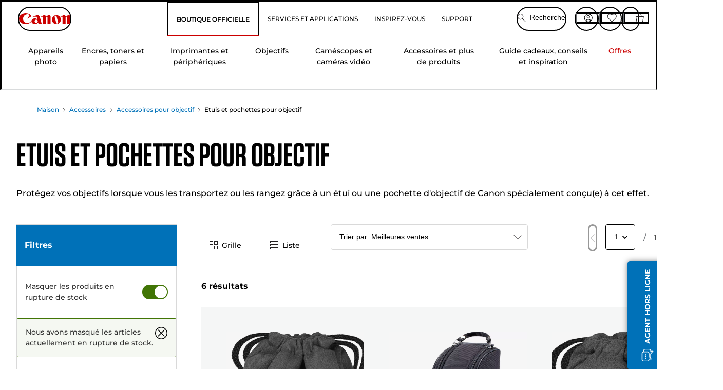

--- FILE ---
content_type: text/html; charset=utf-8
request_url: https://www.canon.fr/store/etuis-et-pochettes-pour-objectif/
body_size: 140600
content:
<!doctype html><html lang="fr-FR"><head><meta name="charset" content="utf-8"/><meta name="viewport" content="width=device-width, initial-scale=1.0, minimum-scale=1.0, maximum-scale=5.0"/><meta name="format-detection" content="telephone=no"/><link data-react-helmet="true" rel="apple-touch-icon" href="/mobify/bundle/4077/static/img/global/apple-touch-icon.png"/><link data-react-helmet="true" rel="manifest" href="/mobify/bundle/4077/static/manifest.json"/><link data-react-helmet="true" rel="preload" href="https://fonts.gstatic.com/s/montserrat/v26/JTUSjIg1_i6t8kCHKm459Wlhyw.woff2" as="font" type="font/woff2" crossorigin="anonymous"/><link data-react-helmet="true" rel="preload" href="https://fonts.gstatic.com/s/montserrat/v26/JTUQjIg1_i6t8kCHKm459WxRyS7m.woff2" as="font" type="font/woff2" crossorigin="anonymous"/><link data-react-helmet="true" rel="stylesheet" media="screen" type="text/css" href="/mobify/bundle/4077/global.css"/><link data-react-helmet="true" rel="dns-prefetch" href="https://d.la3-c2-ia2.salesforceliveagent.com"/><link data-react-helmet="true" rel="preconnect" href="https://storage.googleapis.com" crossorigin="true"/><link data-react-helmet="true" rel="preconnect" href="https://comeandsee.my.site.com" crossorigin="true"/><link data-react-helmet="true" rel="preconnect" href="https://comeandsee.my.salesforce-scrt.com" crossorigin="true"/><link data-react-helmet="true" rel="dns-prefetch" href="http://cdn.appdynamics.com/"/><link data-react-helmet="true" rel="dns-prefetch" href="https://api.bazaarvoice.com"/><link data-react-helmet="true" rel="dns-prefetch" href="https://apps.bazaarvoice.com"/><link data-react-helmet="true" rel="dns-prefetch" href="https://network-eu-a.bazaarvoice.com"/><link data-react-helmet="true" rel="dns-prefetch" href="https://c.evidon.com"/><link data-react-helmet="true" rel="dns-prefetch" href="https://l.evidon.com"/><link data-react-helmet="true" rel="dns-prefetch" href="https://unpkg.com"/><link data-react-helmet="true" rel="dns-prefetch" href="https://api.cquotient.com"/><link data-react-helmet="true" rel="dns-prefetch" href="https://i1.adis.ws/"/><link data-react-helmet="true" rel="dns-prefetch" href="//cloud.typography.com"/><link data-react-helmet="true" rel="dns-prefetch" href="https://display.ugc.bazaarvoice.com"/><link data-react-helmet="true" rel="dns-prefetch" href="https://network.bazaarvoice.com"/><link data-react-helmet="true" rel="dns-prefetch" href="https://visitor-service-eu-west-1.tealiumiq.com"/><link data-react-helmet="true" rel="dns-prefetch" href="https://apps.nexus.bazaarvoice.com"/><link data-react-helmet="true" rel="dns-prefetch" href="//www.google-analytics.com"/><link data-react-helmet="true" rel="canonical" href="https://www.canon.fr/store/etuis-et-pochettes-pour-objectif/"/><meta data-react-helmet="true" charSet="UTF-8"/><meta data-react-helmet="true" property="f_appid" content="396972923733563"/><meta data-react-helmet="true" property="p_domain" content="6ffb64a0539dac3ee19243f6bd002912"/><meta data-react-helmet="true" property="google-site-verification" content="C9ltNPSOOImQmnhpPECwRFyoK_VB2UWkKyFLbCwoCvc"/><meta data-react-helmet="true" property="theme-color" content="#0176D3"/><meta data-react-helmet="true" property="apple-mobile-web-app-title" content="Boutique Canon France"/><meta data-react-helmet="true" property="og:Title" content="Etuis et pochettes pour objectif — Boutique Canon France"/><meta data-react-helmet="true" property="og:Description" content="Visit Canon for amazing products in Etuis et pochettes pour objectif and share with all your friends."/><meta data-react-helmet="true" property="og:Url" content="https://www.canon.fr/store/etuis-et-pochettes-pour-objectif/"/><meta data-react-helmet="true" property="og:Type" content="Product"/><meta data-react-helmet="true" property="og:ImageUrl"/><meta data-react-helmet="true" property="og:Locale" content="fr-FR"/><meta data-react-helmet="true" property="og:SiteName" content="Canon FR"/><meta data-react-helmet="true" property="og:ImageType" content="image/jpeg"/><meta data-react-helmet="true" name="twitter:Card" content="Summary_large_image"/><meta data-react-helmet="true" name="twitter:Title" content="Etuis et pochettes pour objectif — Boutique Canon France"/><meta data-react-helmet="true" name="twitter:Description" content="Visit Canon for amazing products in Etuis et pochettes pour objectif and share with all your friends."/><meta data-react-helmet="true" name="twitter:Image"/><meta data-react-helmet="true" name="twitter:Site" content="Canon FR"/><meta data-react-helmet="true" name="twitter:Url" content="https://www.canon.fr/store/etuis-et-pochettes-pour-objectif/"/><meta data-react-helmet="true" name="description" content="votre Etuis et pochettes pour objectif sur le site Canon. Livraison gratuite sur toute commande de 30 € minimum. 2 ans de garantie sur une sélection de produits."/><meta data-react-helmet="true" name="keywords" content="Boutique Canon France, Etuis et pochettes pour objectif"/><script data-react-helmet="true" src="/mobify/bundle/4077/static/head-active_data.js" id="headActiveData" async="" type="text/javascript"></script><script data-react-helmet="true" async="" src="//tags.tiqcdn.com/utag/canoneurope/fr-main/prod/utag.sync.js"></script><script data-react-helmet="true" rel="preconnect" async="" src="https://apps.bazaarvoice.com/deployments/canon-europe/main_site/production/fr_FR/bv.js"></script><script data-react-helmet="true" id="tealium-utag-script" async="" src="//tags.tiqcdn.com/utag/canoneurope/fr-main/prod/utag.js"></script><title data-react-helmet="true">Etuis et pochettes pour objectif — Boutique Canon France</title>
<script>(window.BOOMR_mq=window.BOOMR_mq||[]).push(["addVar",{"rua.upush":"false","rua.cpush":"false","rua.upre":"false","rua.cpre":"false","rua.uprl":"false","rua.cprl":"false","rua.cprf":"false","rua.trans":"","rua.cook":"false","rua.ims":"false","rua.ufprl":"false","rua.cfprl":"false","rua.isuxp":"false","rua.texp":"norulematch","rua.ceh":"false","rua.ueh":"false","rua.ieh.st":"0"}]);</script>
                              <script>!function(e){var n="https://s.go-mpulse.net/boomerang/";if("False"=="True")e.BOOMR_config=e.BOOMR_config||{},e.BOOMR_config.PageParams=e.BOOMR_config.PageParams||{},e.BOOMR_config.PageParams.pci=!0,n="https://s2.go-mpulse.net/boomerang/";if(window.BOOMR_API_key="7HTJR-MGHGC-LCPRS-Y5XWD-2C9P7",function(){function e(){if(!o){var e=document.createElement("script");e.id="boomr-scr-as",e.src=window.BOOMR.url,e.async=!0,i.parentNode.appendChild(e),o=!0}}function t(e){o=!0;var n,t,a,r,d=document,O=window;if(window.BOOMR.snippetMethod=e?"if":"i",t=function(e,n){var t=d.createElement("script");t.id=n||"boomr-if-as",t.src=window.BOOMR.url,BOOMR_lstart=(new Date).getTime(),e=e||d.body,e.appendChild(t)},!window.addEventListener&&window.attachEvent&&navigator.userAgent.match(/MSIE [67]\./))return window.BOOMR.snippetMethod="s",void t(i.parentNode,"boomr-async");a=document.createElement("IFRAME"),a.src="about:blank",a.title="",a.role="presentation",a.loading="eager",r=(a.frameElement||a).style,r.width=0,r.height=0,r.border=0,r.display="none",i.parentNode.appendChild(a);try{O=a.contentWindow,d=O.document.open()}catch(_){n=document.domain,a.src="javascript:var d=document.open();d.domain='"+n+"';void(0);",O=a.contentWindow,d=O.document.open()}if(n)d._boomrl=function(){this.domain=n,t()},d.write("<bo"+"dy onload='document._boomrl();'>");else if(O._boomrl=function(){t()},O.addEventListener)O.addEventListener("load",O._boomrl,!1);else if(O.attachEvent)O.attachEvent("onload",O._boomrl);d.close()}function a(e){window.BOOMR_onload=e&&e.timeStamp||(new Date).getTime()}if(!window.BOOMR||!window.BOOMR.version&&!window.BOOMR.snippetExecuted){window.BOOMR=window.BOOMR||{},window.BOOMR.snippetStart=(new Date).getTime(),window.BOOMR.snippetExecuted=!0,window.BOOMR.snippetVersion=12,window.BOOMR.url=n+"7HTJR-MGHGC-LCPRS-Y5XWD-2C9P7";var i=document.currentScript||document.getElementsByTagName("script")[0],o=!1,r=document.createElement("link");if(r.relList&&"function"==typeof r.relList.supports&&r.relList.supports("preload")&&"as"in r)window.BOOMR.snippetMethod="p",r.href=window.BOOMR.url,r.rel="preload",r.as="script",r.addEventListener("load",e),r.addEventListener("error",function(){t(!0)}),setTimeout(function(){if(!o)t(!0)},3e3),BOOMR_lstart=(new Date).getTime(),i.parentNode.appendChild(r);else t(!1);if(window.addEventListener)window.addEventListener("load",a,!1);else if(window.attachEvent)window.attachEvent("onload",a)}}(),"".length>0)if(e&&"performance"in e&&e.performance&&"function"==typeof e.performance.setResourceTimingBufferSize)e.performance.setResourceTimingBufferSize();!function(){if(BOOMR=e.BOOMR||{},BOOMR.plugins=BOOMR.plugins||{},!BOOMR.plugins.AK){var n=""=="true"?1:0,t="",a="aofmvwyxibyau2mcmiba-f-8943a1b67-clientnsv4-s.akamaihd.net",i="false"=="true"?2:1,o={"ak.v":"39","ak.cp":"191895","ak.ai":parseInt("177521",10),"ak.ol":"0","ak.cr":9,"ak.ipv":4,"ak.proto":"h2","ak.rid":"3aa6162c","ak.r":42170,"ak.a2":n,"ak.m":"","ak.n":"essl","ak.bpcip":"3.138.202.0","ak.cport":57782,"ak.gh":"23.52.43.10","ak.quicv":"","ak.tlsv":"tls1.3","ak.0rtt":"","ak.0rtt.ed":"","ak.csrc":"-","ak.acc":"","ak.t":"1770152450","ak.ak":"hOBiQwZUYzCg5VSAfCLimQ==vh+moVWYBVw/yOommQuYjmDj2NLipRV78D0Pzg7p4d/zPJzyKUzVQTrxNNp0MB9/keKreklIx+1JHrLCbIo93shf5GVGjRX9l9hcWQaJPCVShjIwjdgRuKT8wrtu3FD3MyM2NGxMceddlaWHyEam9vIsMYY+8x9GyIGU+3HiPzyA1D93EuedNnxvUwmxiZDGuegzIoWZ3nmdjF+PRsr317U7KTFQpmCn801LzIsGe2BM3Ud8q/Juu5Iu/PvQBXicztvUjhNpEDqKrWxKWGYkQL06O47/ORPYRX7EZOHqKNGD1TrFNohw3h/nFj2ITY5C6bA/BQduUzawBEvPKYbZ+f0KrPDFK/qiE6GtZXjOEk2AbcNI1YxoH21rEzJxUX5A4GLK/a7CL15DY/xS7kr+6apGBe/uNFaMCwY5Qgf4PGA=","ak.pv":"592","ak.dpoabenc":"","ak.tf":i};if(""!==t)o["ak.ruds"]=t;var r={i:!1,av:function(n){var t="http.initiator";if(n&&(!n[t]||"spa_hard"===n[t]))o["ak.feo"]=void 0!==e.aFeoApplied?1:0,BOOMR.addVar(o)},rv:function(){var e=["ak.bpcip","ak.cport","ak.cr","ak.csrc","ak.gh","ak.ipv","ak.m","ak.n","ak.ol","ak.proto","ak.quicv","ak.tlsv","ak.0rtt","ak.0rtt.ed","ak.r","ak.acc","ak.t","ak.tf"];BOOMR.removeVar(e)}};BOOMR.plugins.AK={akVars:o,akDNSPreFetchDomain:a,init:function(){if(!r.i){var e=BOOMR.subscribe;e("before_beacon",r.av,null,null),e("onbeacon",r.rv,null,null),r.i=!0}return this},is_complete:function(){return!0}}}}()}(window);</script></head><body><div><svg xmlns="http://www.w3.org/2000/svg" xmlns:xlink="http://www.w3.org/1999/xlink" style="position: absolute; width: 0; height: 0" aria-hidden="true" id="__SVG_SPRITE_NODE__"><symbol viewBox="0 0 24 24" fill="none" xmlns="http://www.w3.org/2000/svg" id="chevron-right">
<path d="M15.7799 11.2799C15.9206 11.4204 15.9997 11.611 15.9999 11.8099V12.1899C15.9976 12.3883 15.9188 12.5781 15.7799 12.7199L10.6399 17.8499C10.546 17.9445 10.4182 17.9978 10.2849 17.9978C10.1516 17.9978 10.0238 17.9445 9.92992 17.8499L9.21992 17.1399C9.12586 17.0477 9.07285 16.9215 9.07285 16.7899C9.07285 16.6582 9.12586 16.532 9.21992 16.4399L13.6699 11.9999L9.21992 7.55985C9.12526 7.46597 9.07202 7.33817 9.07202 7.20485C9.07202 7.07153 9.12526 6.94374 9.21992 6.84985L9.92992 6.14985C10.0238 6.0552 10.1516 6.00195 10.2849 6.00195C10.4182 6.00195 10.546 6.0552 10.6399 6.14985L15.7799 11.2799Z" fill="currentColor" />
</symbol><symbol xmlns="http://www.w3.org/2000/svg" viewBox="0 0 31.999 32" id="basket">
  <g id="basket_Icons" transform="translate(0)">
    <path id="basket_icon-basket-5" d="M31.77,10.37A1,1,0,0,0,31,10H23.03V7a7,7,0,1,0-14,0v3H1a.971.971,0,0,0-.77.37,1,1,0,0,0-.21.83l4,20A.988.988,0,0,0,5,32H27.01a1,1,0,0,0,.98-.8l3.99-20a1,1,0,0,0-.21-.83ZM11.03,7a5,5,0,1,1,10,0v3h-10ZM26.19,30H5.82L2.22,12H29.78L26.19,30Z" fill="#231f20" />
  </g>
</symbol><symbol xmlns="http://www.w3.org/2000/svg" viewBox="0 0 24 24.001" id="buttonmedium">
  <g id="buttonmedium_icon-basket-line_" data-name="icon-basket-line " transform="translate(0)">
    <path id="buttonmedium_icon-basket-line_2" data-name="icon-basket-line " d="M23.828,7.778a.752.752,0,0,0-.578-.278H17.273V5.25a5.25,5.25,0,1,0-10.5,0V7.5H.75a.728.728,0,0,0-.578.278A.749.749,0,0,0,.015,8.4l3,15a.741.741,0,0,0,.735.6H20.258a.748.748,0,0,0,.735-.6l2.993-15a.749.749,0,0,0-.158-.623ZM8.273,5.25a3.75,3.75,0,0,1,7.5,0V7.5h-7.5V5.25ZM19.643,22.5H4.365L1.665,9H22.336L19.643,22.5Z" transform="translate(0)" fill="#FFFFFF" />
  </g>
</symbol><symbol xmlns="http://www.w3.org/2000/svg" viewBox="0 0 24 17.117" id="pdpEmailIcon">
  <path id="pdpEmailIcon_icon-email-line_" data-name="icon-email-line " d="M22.92,0H1.072A1.072,1.072,0,0,0,0,1.072V16.045a1.072,1.072,0,0,0,1.072,1.072H22.928A1.072,1.072,0,0,0,24,16.045V1.072A1.072,1.072,0,0,0,22.928,0ZM1.5,2.617,7.43,8.487,1.5,14.41ZM14.425,7.888h0c-.69.675-1.252,1.215-1.56,1.492a1.94,1.94,0,0,1-2.422-.015L2.5,1.5H20.836C19.187,3.157,16.3,6.043,14.418,7.888ZM8.495,9.545l.93.922a.41.41,0,0,0,.075.06,3.979,3.979,0,0,0,2.287.78,3.056,3.056,0,0,0,2.084-.817c.24-.217.622-.585,1.087-1.035l6.358,6.163H2.422L8.495,9.552ZM16.037,8.4c2.152-2.122,5.128-5.106,6.455-6.44V14.658Z" fill="#FFFFFF" />
</symbol><symbol xmlns="http://www.w3.org/2000/svg" viewBox="0 0 12.001 12" id="Badgelabel">
  <g id="Badgelabel_Group_18620" data-name="Group 18620" transform="translate(-8)">
    <g id="Badgelabel_Group_18618" data-name="Group 18618" transform="translate(0.223)">
      <path id="Badgelabel_Path_10824" data-name="Path 10824" d="M101.885,276.144,94.846,269.1l0-4.957,4.962,0,7.039,7.039Zm-6.3-7.345,6.3,6.3,3.917-3.917-6.3-6.3-3.918,0Z" transform="translate(-87.067 -264.144)" fill="#fff" />
      <g id="Badgelabel_Group_14587" data-name="Group 14587" transform="translate(9.177 1.399)">
        <g id="Badgelabel_Group_18172" data-name="Group 18172" transform="translate(0)">
          <path id="Badgelabel_Path_10825" data-name="Path 10825" d="M107.631,278.125a1.205,1.205,0,1,1,.853-.353,1.2,1.2,0,0,1-.853.353m0-1.673a.468.468,0,1,0,.331.137.466.466,0,0,0-.331-.137" transform="translate(-106.425 -275.714)" fill="#fff" />
        </g>
      </g>
    </g>
  </g>
</symbol><symbol xmlns="http://www.w3.org/2000/svg" viewBox="0 0 31.98 17.005" id="upward-arrow">
  <path id="upward-arrow_icon-up-line_" data-name="icon-up-line " d="M31,17a1.024,1.024,0,0,1-.71-.29L16,2.41,1.71,16.71a1,1,0,0,1-1.41,0A.982.982,0,0,1,.01,16a1.024,1.024,0,0,1,.29-.71L15.29.29a1,1,0,0,1,1.41,0l15,15a.982.982,0,0,1,.29.71,1.024,1.024,0,0,1-.29.71.966.966,0,0,1-.71.29Z" transform="translate(-0.01 0.002)" fill="#231f20" />
</symbol><symbol xmlns="http://www.w3.org/2000/svg" viewBox="0 0 31.99 17.003" id="downward-arrow">
  <path id="downward-arrow_icon-down-line_" data-name="icon-down-line " d="M16,17a1.024,1.024,0,0,1-.71-.29l-15-15A.982.982,0,0,1,0,1,1.024,1.024,0,0,1,.29.29a1.008,1.008,0,0,1,1.42,0L16,14.58,30.29.29a1,1,0,0,1,1.41,0,.982.982,0,0,1,.29.71,1.024,1.024,0,0,1-.29.71l-15,15a.982.982,0,0,1-.71.29Z" transform="translate(0 0.002)" fill="#231f20" />
</symbol><symbol xmlns="http://www.w3.org/2000/svg" viewBox="0 0 25 17" id="free-delivery">
  <path id="free-delivery_free-delivery-icon" d="M70.683,174.594l0-4.964-3.78-6.072H62.64v-2.9H46.687v13.932H49.93l.009.055a2.335,2.335,0,0,0,4.625,0l.009-.055H63.6l.009.055a2.335,2.335,0,0,0,4.625,0l.009-.055Zm-6.434-.347a1.673,1.673,0,1,1,1.673,1.721,1.7,1.7,0,0,1-1.673-1.721m0-5.311v-3.029h3.325l1.893,3.029Zm5.758,4v.959H68.243l-.009-.056a2.335,2.335,0,0,0-4.625,0l-.009.055h-.959v-9.647h3.9l.6.959H63.574v4.418H69.9l.094.152.01,2.462H68.8v.7Zm-19.428,1.307a1.673,1.673,0,1,1,1.673,1.721,1.7,1.7,0,0,1-1.673-1.721m11.387-.348H54.573l-.009-.056a2.335,2.335,0,0,0-4.625,0l-.009.055H47.362V161.357h14.6Z" transform="translate(-46.187 -160.162)" fill="#417505" stroke="rgba(0,0,0,0)" stroke-width="1" />
</symbol><symbol xmlns="http://www.w3.org/2000/svg" viewBox="0 0 17.414 17.414" id="close">
  <g id="close_Menu" transform="translate(-3.241 -1.308)">
    <path id="close_Line_Copy_3" data-name="Line Copy 3" d="M0,0H22.627" transform="translate(3.948 2.015) rotate(45)" fill="none" stroke="#000" stroke-linecap="square" stroke-width="1" />
    <path id="close_Line_Copy_3-2" data-name="Line Copy 3" d="M0,0H22.627" transform="translate(3.948 18.015) rotate(-45)" fill="none" stroke="#000" stroke-linecap="square" stroke-width="1" />
  </g>
</symbol><symbol xmlns="http://www.w3.org/2000/svg" viewBox="0 0 32 32" id="arrow">
  <path id="arrow_Path_15929" data-name="Path 15929" d="M12.69,7.26a.982.982,0,0,0-.71-.29,1.024,1.024,0,0,0-.71.29,1,1,0,0,0,0,1.41l7.32,7.32-7.32,7.32a1,1,0,0,0,0,1.41.982.982,0,0,0,.71.29,1.024,1.024,0,0,0,.71-.29l8.03-8.03a.982.982,0,0,0,.29-.71,1.024,1.024,0,0,0-.29-.71Z" fill="#0071B8" />
  <path id="arrow_Path_15930" data-name="Path 15930" d="M16,0A16,16,0,1,0,32,16,16.021,16.021,0,0,0,16,0Zm0,30A14,14,0,1,1,30,16,14.015,14.015,0,0,1,16,30Z" fill="#0071B8" />
</symbol><symbol xmlns="http://www.w3.org/2000/svg" viewBox="0 0 44 72" id="nextarrow">
  <rect id="nextarrow_Rectangle_251" data-name="Rectangle 251" width="12" height="24" fill="#fff" opacity="0.996" />
  <path id="nextarrow_Path_383" data-name="Path 383" d="M-10969.429-19979.027l12,12-12,12" transform="translate(10985.429 20003.027)" fill="none" stroke="#c00" stroke-linecap="round" stroke-linejoin="round" stroke-width="2" />
</symbol><symbol xmlns="http://www.w3.org/2000/svg" viewBox="0 0 44 72" id="prevarrow">
  <g id="prevarrow_Group_18572" data-name="Group 18572" opacity="0.996">
    <rect id="prevarrow_Rectangle_251" data-name="Rectangle 251" width="12" height="24" fill="#fff" />
    <path id="prevarrow_Path_383" data-name="Path 383" d="M-10957.429-19979.027l-12,12,12,12" transform="translate(10985.429 20003.027)" fill="none" stroke="#c00" stroke-linecap="round" stroke-linejoin="round" stroke-width="2" />
  </g>
</symbol><symbol xmlns="http://www.w3.org/2000/svg" viewBox="0 0 4.251 8" id="breadcrumbforwardarrow">
  <g id="breadcrumbforwardarrow_icon-right-line_" data-name="icon-right-line " transform="translate(0.002)">
    <path id="breadcrumbforwardarrow_icon-right-line_2" data-name="icon-right-line " d="M4.248,4a.256.256,0,0,1-.073.177L.426,7.927A.245.245,0,0,1,.248,8a.256.256,0,0,1-.178-.073.249.249,0,0,1,0-.352L3.643,4,.071.428a.252.252,0,0,1,0-.355A.245.245,0,0,1,.248,0,.256.256,0,0,1,.426.073l3.75,3.75A.246.246,0,0,1,4.248,4Z" transform="translate(0)" fill="#090909" />
  </g>
</symbol><symbol xmlns="http://www.w3.org/2000/svg" viewBox="0 0 4.251 8" id="breadcrumbbackwardarrow">
  <g id="breadcrumbbackwardarrow_icon-right-line_" data-name="icon-right-line " transform="translate(0.002)">
    <path id="breadcrumbbackwardarrow_icon-right-line_2" data-name="icon-right-line " d="M4.248,4a.256.256,0,0,1-.073.177L.426,7.927A.245.245,0,0,1,.248,8a.256.256,0,0,1-.178-.073.249.249,0,0,1,0-.352L3.643,4,.071.428a.252.252,0,0,1,0-.355A.245.245,0,0,1,.248,0,.256.256,0,0,1,.426.073l3.75,3.75A.246.246,0,0,1,4.248,4Z" transform="translate(0)" fill="#0071B8" />
  </g>
</symbol><symbol xmlns="http://www.w3.org/2000/svg" viewBox="0 0 32 32" id="closeiconview">
  <defs>
    <style>
      #closeiconview .cls-1 {
        fill: #231f20;
        stroke-width: 0px;
      }
    </style>
  </defs>
  <g id="closeiconview_Icons">
    <g>
      <path class="cls-1" d="m17.41,16l7.14-7.14c.39-.39.39-1.02,0-1.41s-1.02-.39-1.41,0l-7.14,7.14-7.14-7.14c-.39-.39-1.02-.39-1.41,0s-.39,1.02,0,1.41l7.14,7.14-7.14,7.14c-.39.39-.39,1.02,0,1.41.2.2.45.29.71.29s.51-.1.71-.29l7.14-7.14,7.14,7.14c.2.2.45.29.71.29s.51-.1.71-.29c.39-.39.39-1.02,0-1.41l-7.14-7.14Z" />
      <path class="cls-1" d="m16,32C7.18,32,0,24.82,0,16S7.18,0,16,0s16,7.18,16,16-7.18,16-16,16Zm0-30c-7.72,0-14,6.28-14,14s6.28,14,14,14,14-6.28,14-14S23.72,2,16,2Z" />
    </g>
  </g>
</symbol><symbol xmlns="http://www.w3.org/2000/svg" viewBox="0 0 32.005 31.993" id="icon-close-blue">
  <path id="icon-close-blue_icon-close-line_" data-name="icon-close-line " d="M17.41,16,31.71,1.71A1,1,0,0,0,30.3.3L16.01,14.59,1.71.29A1,1,0,0,0,.29,1.71L14.58,16,.29,30.29a1,1,0,0,0,0,1.41.982.982,0,0,0,.71.29,1.024,1.024,0,0,0,.71-.29L16,17.41,30.29,31.7a.982.982,0,0,0,.71.29,1.024,1.024,0,0,0,.71-.29,1,1,0,0,0,0-1.41L17.42,16Z" transform="translate(0.003 0.002)" fill="#0071B8" />
</symbol><symbol xmlns="http://www.w3.org/2000/svg" viewBox="0 0 31.993 28.007" id="icon-heart-blue">
  <path id="icon-heart-blue_icon-heart-line_" data-name="icon-heart-line " d="M16,28a1,1,0,0,1-.71-.3L2.26,14.53A8.982,8.982,0,0,1,.02,8.05a8.828,8.828,0,0,1,2.2-5.17A9.714,9.714,0,0,1,8.61,0,9.784,9.784,0,0,1,16,3.21,9.765,9.765,0,0,1,23.39,0a9.658,9.658,0,0,1,6.35,2.83l.04.04a8.835,8.835,0,0,1,2.19,5.18,8.934,8.934,0,0,1-2.19,6.43L16.71,27.7A1,1,0,0,1,16,28ZM8.94,1.99H8.69A7.673,7.673,0,0,0,3.68,4.23,6.857,6.857,0,0,0,2.02,8.18a7.065,7.065,0,0,0,1.7,4.98L16,25.57,28.32,13.11a6.992,6.992,0,0,0,1.66-4.93A6.857,6.857,0,0,0,28.3,4.2a7.647,7.647,0,0,0-4.99-2.22c-3.98-.16-6.39,3.19-6.5,3.34a1.014,1.014,0,0,1-.82.42h0a1.028,1.028,0,0,1-.82-.42A8.3,8.3,0,0,0,8.93,1.98Z" transform="translate(0.001 0.007)" fill="#0071B8" />
</symbol><symbol xmlns="http://www.w3.org/2000/svg" viewBox="0 0 17 32" id="rightarrowview">
  <defs>
    <style>
      #rightarrowview .cls-1 {
        fill: #231f20;
        stroke-width: 0px;
      }
    </style>
  </defs>
  <g id="rightarrowview_Icons">
    <path class="cls-1" d="m17,16c0,.26-.1.51-.29.71L1.71,31.71c-.2.2-.45.29-.71.29s-.51-.1-.71-.29c-.39-.39-.39-1.02,0-1.41l14.29-14.29L.29,1.71C-.1,1.32-.1.68.29.29c.2-.2.45-.29.71-.29s.51.1.71.29l15,15c.2.2.29.45.29.71Z" />
  </g>
</symbol><symbol xmlns="http://www.w3.org/2000/svg" viewBox="0 0 31.99 17.003" id="downwardArrowQuantity">
  <path id="downwardArrowQuantity_icon-down-line_" data-name="icon-down-line " d="M16,17a1.024,1.024,0,0,1-.71-.29l-15-15A.982.982,0,0,1,0,1,1.024,1.024,0,0,1,.29.29a1.008,1.008,0,0,1,1.42,0L16,14.58,30.29.29a1,1,0,0,1,1.41,0,.982.982,0,0,1,.29.71,1.024,1.024,0,0,1-.29.71l-15,15a.982.982,0,0,1-.71.29Z" transform="translate(0 0.002)" fill="#6E7276" />
</symbol><symbol xmlns="http://www.w3.org/2000/svg" viewBox="0 0 32.001 24.042" id="icon-tick-line">
  <path id="icon-tick-line_icon-tick-line_" data-name="icon-tick-line " d="M10.52,24.04a1.052,1.052,0,0,1-.71-.29L.29,14.23A1,1,0,0,1,1.7,12.82l8.78,8.78L30.27.32A.988.988,0,0,1,31.68.27a1,1,0,0,1,.05,1.41L11.25,23.72a1,1,0,0,1-.71.32h-.02Z" transform="translate(0.002 0.002)" fill="#ffffff" />
</symbol></svg></div><div class="react-target"><style data-emotion="css-global 73ik0r">@font-face{font-family:'Montserrat';font-style:italic;font-weight:500;src:url(https://fonts.gstatic.com/s/montserrat/v26/JTUQjIg1_i6t8kCHKm459WxRxy7mw9c.woff2) format('woff2');unicode-range:U+0100-02AF,U+0304,U+0308,U+0329,U+1E00-1E9F,U+1EF2-1EFF,U+2020,U+20A0-20AB,U+20AD-20CF,U+2113,U+2C60-2C7F,U+A720-A7FF;font-display:swap;}@font-face{font-family:'Montserrat';font-style:italic;font-weight:500;src:url(https://fonts.gstatic.com/s/montserrat/v26/JTUQjIg1_i6t8kCHKm459WxRyS7m.woff2) format('woff2');unicode-range:U+0000-00FF,U+0131,U+0152-0153,U+02BB-02BC,U+02C6,U+02DA,U+02DC,U+0304,U+0308,U+0329,U+2000-206F,U+2074,U+20AC,U+2122,U+2191,U+2193,U+2212,U+2215,U+FEFF,U+FFFD;font-display:swap;}@font-face{font-family:'Montserrat';font-style:italic;font-weight:700;src:url(https://fonts.gstatic.com/s/montserrat/v26/JTUQjIg1_i6t8kCHKm459WxRxy7mw9c.woff2) format('woff2');unicode-range:U+0100-02AF,U+0304,U+0308,U+0329,U+1E00-1E9F,U+1EF2-1EFF,U+2020,U+20A0-20AB,U+20AD-20CF,U+2113,U+2C60-2C7F,U+A720-A7FF;font-display:swap;}@font-face{font-family:'Montserrat';font-style:italic;font-weight:700;src:url(https://fonts.gstatic.com/s/montserrat/v26/JTUQjIg1_i6t8kCHKm459WxRyS7m.woff2) format('woff2');unicode-range:U+0000-00FF,U+0131,U+0152-0153,U+02BB-02BC,U+02C6,U+02DA,U+02DC,U+0304,U+0308,U+0329,U+2000-206F,U+2074,U+20AC,U+2122,U+2191,U+2193,U+2212,U+2215,U+FEFF,U+FFFD;font-display:swap;}@font-face{font-family:'Montserrat';font-style:normal;font-weight:500;src:url(https://fonts.gstatic.com/s/montserrat/v26/JTUSjIg1_i6t8kCHKm459Wdhyzbi.woff2) format('woff2');unicode-range:U+0100-02AF,U+0304,U+0308,U+0329,U+1E00-1E9F,U+1EF2-1EFF,U+2020,U+20A0-20AB,U+20AD-20CF,U+2113,U+2C60-2C7F,U+A720-A7FF;font-display:swap;}@font-face{font-family:'Montserrat';font-style:normal;font-weight:500;src:url(https://fonts.gstatic.com/s/montserrat/v26/JTUSjIg1_i6t8kCHKm459Wlhyw.woff2) format('woff2');unicode-range:U+0000-00FF,U+0131,U+0152-0153,U+02BB-02BC,U+02C6,U+02DA,U+02DC,U+0304,U+0308,U+0329,U+2000-206F,U+2074,U+20AC,U+2122,U+2191,U+2193,U+2212,U+2215,U+FEFF,U+FFFD;font-display:swap;}@font-face{font-family:'Montserrat';font-style:normal;font-weight:700;src:url(https://fonts.gstatic.com/s/montserrat/v26/JTUSjIg1_i6t8kCHKm459Wdhyzbi.woff2) format('woff2');unicode-range:U+0100-02AF,U+0304,U+0308,U+0329,U+1E00-1E9F,U+1EF2-1EFF,U+2020,U+20A0-20AB,U+20AD-20CF,U+2113,U+2C60-2C7F,U+A720-A7FF;font-display:swap;}@font-face{font-family:'Montserrat';font-style:normal;font-weight:700;src:url(https://fonts.gstatic.com/s/montserrat/v26/JTUSjIg1_i6t8kCHKm459Wlhyw.woff2) format('woff2');unicode-range:U+0000-00FF,U+0131,U+0152-0153,U+02BB-02BC,U+02C6,U+02DA,U+02DC,U+0304,U+0308,U+0329,U+2000-206F,U+2074,U+20AC,U+2122,U+2191,U+2193,U+2212,U+2215,U+FEFF,U+FFFD;font-display:swap;}@font-face{font-family:'Tungsten A';src:url([data-uri]);font-weight:600;font-style:normal;font-display:swap;}@font-face{font-family:'Tungsten B';src:url([data-uri]);font-weight:600;font-style:normal;font-display:swap;}</style><style data-emotion="css-global 16iumv8">:host,:root,[data-theme]{--chakra-ring-inset:var(--chakra-empty,/*!*/ /*!*/);--chakra-ring-offset-width:0px;--chakra-ring-offset-color:#fff;--chakra-ring-color:rgba(66, 153, 225, 0.6);--chakra-ring-offset-shadow:0 0 #0000;--chakra-ring-shadow:0 0 #0000;--chakra-space-x-reverse:0;--chakra-space-y-reverse:0;--chakra-colors-transparent:transparent;--chakra-colors-current:currentColor;--chakra-colors-black:#000000;--chakra-colors-white:#ffffff;--chakra-colors-whiteAlpha-50:rgba(255, 255, 255, 0.04);--chakra-colors-whiteAlpha-100:rgba(255, 255, 255, 0.06);--chakra-colors-whiteAlpha-200:rgba(255, 255, 255, 0.08);--chakra-colors-whiteAlpha-300:rgba(255, 255, 255, 0.16);--chakra-colors-whiteAlpha-400:rgba(255, 255, 255, 0.24);--chakra-colors-whiteAlpha-500:rgba(255, 255, 255, 0.36);--chakra-colors-whiteAlpha-600:rgba(255, 255, 255, 0.48);--chakra-colors-whiteAlpha-700:rgba(255, 255, 255, 0.64);--chakra-colors-whiteAlpha-800:rgba(255, 255, 255, 0.80);--chakra-colors-whiteAlpha-900:rgba(255, 255, 255, 0.92);--chakra-colors-blackAlpha-50:rgba(0, 0, 0, 0.04);--chakra-colors-blackAlpha-100:rgba(0, 0, 0, 0.06);--chakra-colors-blackAlpha-200:rgba(0, 0, 0, 0.08);--chakra-colors-blackAlpha-300:rgba(0, 0, 0, 0.16);--chakra-colors-blackAlpha-400:rgba(0, 0, 0, 0.24);--chakra-colors-blackAlpha-500:rgba(0, 0, 0, 0.36);--chakra-colors-blackAlpha-600:rgba(0, 0, 0, 0.48);--chakra-colors-blackAlpha-700:rgba(0, 0, 0, 0.64);--chakra-colors-blackAlpha-800:rgba(0, 0, 0, 0.80);--chakra-colors-blackAlpha-900:rgba(0, 0, 0, 0.92);--chakra-colors-gray-50:#F3F3F3;--chakra-colors-gray-100:#E5E5E5;--chakra-colors-gray-200:#C9C9C9;--chakra-colors-gray-300:#AEAEAE;--chakra-colors-gray-400:#A0A0A0;--chakra-colors-gray-500:#939393;--chakra-colors-gray-600:#747474;--chakra-colors-gray-700:#5C5C5C;--chakra-colors-gray-800:#444444;--chakra-colors-gray-900:#181818;--chakra-colors-red-50:#FEF1EE;--chakra-colors-red-100:#FEDED8;--chakra-colors-red-200:#FEB8AB;--chakra-colors-red-300:#FE8F7D;--chakra-colors-red-400:#FE7765;--chakra-colors-red-500:#FE5C4C;--chakra-colors-red-600:#EA001E;--chakra-colors-red-700:#BA0517;--chakra-colors-red-800:#8E030F;--chakra-colors-red-900:#640103;--chakra-colors-orange-50:#FEF1ED;--chakra-colors-orange-100:#FFDED5;--chakra-colors-orange-200:#FEB9A5;--chakra-colors-orange-300:#FF906E;--chakra-colors-orange-400:#FF784F;--chakra-colors-orange-500:#FF5D2D;--chakra-colors-orange-600:#D83A00;--chakra-colors-orange-700:#AA3001;--chakra-colors-orange-800:#7E2600;--chakra-colors-orange-900:#541D01;--chakra-colors-yellow-50:#FBF3E0;--chakra-colors-yellow-100:#F9E3B6;--chakra-colors-yellow-200:#FCC003;--chakra-colors-yellow-300:#E4A201;--chakra-colors-yellow-400:#D79304;--chakra-colors-yellow-500:#CA8501;--chakra-colors-yellow-600:#A86403;--chakra-colors-yellow-700:#8C4B02;--chakra-colors-yellow-800:#6F3400;--chakra-colors-yellow-900:#4F2100;--chakra-colors-green-50:#EBF7E6;--chakra-colors-green-100:#CDEFC4;--chakra-colors-green-200:#91DB8B;--chakra-colors-green-300:#45C65A;--chakra-colors-green-400:#41B658;--chakra-colors-green-500:#3BA755;--chakra-colors-green-600:#2E844A;--chakra-colors-green-700:#22683E;--chakra-colors-green-800:#194E31;--chakra-colors-green-900:#0E3522;--chakra-colors-teal-50:#DEF9F3;--chakra-colors-teal-100:#ACF3E4;--chakra-colors-teal-200:#04E1CB;--chakra-colors-teal-300:#01C3B3;--chakra-colors-teal-400:#03B4A7;--chakra-colors-teal-500:#06A59A;--chakra-colors-teal-600:#0B827C;--chakra-colors-teal-700:#056764;--chakra-colors-teal-800:#024D4C;--chakra-colors-teal-900:#023434;--chakra-colors-blue-50:#EEF4FF;--chakra-colors-blue-100:#D8E6FE;--chakra-colors-blue-200:#AACBFF;--chakra-colors-blue-300:#78B0FD;--chakra-colors-blue-400:#57A3FD;--chakra-colors-blue-500:#1B96FF;--chakra-colors-blue-600:#0176D3;--chakra-colors-blue-700:#0B5CAB;--chakra-colors-blue-800:#014486;--chakra-colors-blue-900:#032D60;--chakra-colors-cyan-50:#EAF5FE%;--chakra-colors-cyan-100:#CFE9FE;--chakra-colors-cyan-200:#90D0FE;--chakra-colors-cyan-300:#1AB9FF;--chakra-colors-cyan-400:#08ABED;--chakra-colors-cyan-500:#0D9DDA;--chakra-colors-cyan-600:#107CAD;--chakra-colors-cyan-700:#05628A;--chakra-colors-cyan-800:#084968;--chakra-colors-cyan-900:#023248;--chakra-colors-purple-50:#F6F2FB;--chakra-colors-purple-100:#ECE1F9;--chakra-colors-purple-200:#D78FF5;--chakra-colors-purple-300:#C29EF1;--chakra-colors-purple-400:#B78DEF;--chakra-colors-purple-500:#AD7BEE;--chakra-colors-purple-600:#9050E9;--chakra-colors-purple-700:#7526E3;--chakra-colors-purple-800:#5A1BA9;--chakra-colors-purple-900:#401075;--chakra-colors-pink-50:#F9F0FF;--chakra-colors-pink-100:#F2DEFE;--chakra-colors-pink-200:#E5B9FE;--chakra-colors-pink-300:#D892FE;--chakra-colors-pink-400:#D17DFE;--chakra-colors-pink-500:#CB65FF;--chakra-colors-pink-600:#BA01FF;--chakra-colors-pink-700:#9602C7;--chakra-colors-pink-800:#730394;--chakra-colors-pink-900:#520066;--chakra-colors-linkedin-50:#E8F4F9;--chakra-colors-linkedin-100:#CFEDFB;--chakra-colors-linkedin-200:#9BDAF3;--chakra-colors-linkedin-300:#68C7EC;--chakra-colors-linkedin-400:#34B3E4;--chakra-colors-linkedin-500:#00A0DC;--chakra-colors-linkedin-600:#008CC9;--chakra-colors-linkedin-700:#0077B5;--chakra-colors-linkedin-800:#005E93;--chakra-colors-linkedin-900:#004471;--chakra-colors-facebook-50:#E8F4F9;--chakra-colors-facebook-100:#D9DEE9;--chakra-colors-facebook-200:#B7C2DA;--chakra-colors-facebook-300:#6482C0;--chakra-colors-facebook-400:#4267B2;--chakra-colors-facebook-500:#385898;--chakra-colors-facebook-600:#314E89;--chakra-colors-facebook-700:#29487D;--chakra-colors-facebook-800:#223B67;--chakra-colors-facebook-900:#1E355B;--chakra-colors-messenger-50:#D0E6FF;--chakra-colors-messenger-100:#B9DAFF;--chakra-colors-messenger-200:#A2CDFF;--chakra-colors-messenger-300:#7AB8FF;--chakra-colors-messenger-400:#2E90FF;--chakra-colors-messenger-500:#0078FF;--chakra-colors-messenger-600:#0063D1;--chakra-colors-messenger-700:#0052AC;--chakra-colors-messenger-800:#003C7E;--chakra-colors-messenger-900:#002C5C;--chakra-colors-whatsapp-50:#dffeec;--chakra-colors-whatsapp-100:#b9f5d0;--chakra-colors-whatsapp-200:#90edb3;--chakra-colors-whatsapp-300:#65e495;--chakra-colors-whatsapp-400:#3cdd78;--chakra-colors-whatsapp-500:#22c35e;--chakra-colors-whatsapp-600:#179848;--chakra-colors-whatsapp-700:#0c6c33;--chakra-colors-whatsapp-800:#01421c;--chakra-colors-whatsapp-900:#001803;--chakra-colors-twitter-50:#E5F4FD;--chakra-colors-twitter-100:#C8E9FB;--chakra-colors-twitter-200:#A8DCFA;--chakra-colors-twitter-300:#83CDF7;--chakra-colors-twitter-400:#57BBF5;--chakra-colors-twitter-500:#1DA1F2;--chakra-colors-twitter-600:#1A94DA;--chakra-colors-twitter-700:#1681BF;--chakra-colors-twitter-800:#136B9E;--chakra-colors-twitter-900:#0D4D71;--chakra-colors-telegram-50:#E3F2F9;--chakra-colors-telegram-100:#C5E4F3;--chakra-colors-telegram-200:#A2D4EC;--chakra-colors-telegram-300:#7AC1E4;--chakra-colors-telegram-400:#47A9DA;--chakra-colors-telegram-500:#0088CC;--chakra-colors-telegram-600:#007AB8;--chakra-colors-telegram-700:#006BA1;--chakra-colors-telegram-800:#005885;--chakra-colors-telegram-900:#003F5E;--chakra-colors-ratings:#FFB300;--chakra-colors-ratingsTransparent:#FFB30020;--chakra-colors-imgBG:#F5F6F6;--chakra-colors-brand-red-10:#FDF2F2;--chakra-colors-brand-red-20:#F19084;--chakra-colors-brand-red-50:#CC0000;--chakra-colors-brand-red-100:#DD4B39;--chakra-colors-brand-red-200:#C92228;--chakra-colors-brand-red-400:#A30000;--chakra-colors-brand-blue-10:#F4F8FB;--chakra-colors-brand-blue-50:#0071B8;--chakra-colors-brand-blue-100:#4099FF;--chakra-colors-brand-blue-200:#005AB4;--chakra-colors-brand-blue-400:#4875B4;--chakra-colors-brand-blue-600:#3B5998;--chakra-colors-brand-blue-700:#1343DE;--chakra-colors-brand-green-20:#F5F8F2;--chakra-colors-brand-green-50:#417505;--chakra-colors-brand-green-100:#335D04;--chakra-colors-brand-green-200:#167A5E;--chakra-colors-brand-grey-10:#D9D9D9;--chakra-colors-brand-grey-20:#F5F6F6;--chakra-colors-brand-grey-30:#ECEDED;--chakra-colors-brand-grey-50:#D9DBDC;--chakra-colors-brand-grey-100:#939598;--chakra-colors-brand-grey-200:#6E7276;--chakra-colors-brand-grey-300:#B5B4B9;--chakra-colors-brand-grey-400:#4B4F54;--chakra-colors-brand-grey-500:#323232;--chakra-colors-brand-purple-400:#982171;--chakra-colors-brand-brown-400:#966800;--chakra-colors-brand-yellow-30:#FFFBF2;--chakra-colors-brand-yellow-50:#FFB300;--chakra-borders-none:0;--chakra-borders-1px:1px solid;--chakra-borders-2px:2px solid;--chakra-borders-4px:4px solid;--chakra-borders-8px:8px solid;--chakra-fonts-heading:Tungsten A,Tungsten B,Montserrat,Arial,sans-serif;--chakra-fonts-body:Montserrat,Arial,sans-serif;--chakra-fonts-mono:SFMono-Regular,Menlo,Monaco,Consolas,"Liberation Mono","Courier New",monospace;--chakra-fonts-subheading:Montserrat,Arial;--chakra-fontSizes-3xs:0.45rem;--chakra-fontSizes-2xs:0.625rem;--chakra-fontSizes-xs:0.75rem;--chakra-fontSizes-sm:0.875rem;--chakra-fontSizes-md:1rem;--chakra-fontSizes-lg:1.125rem;--chakra-fontSizes-xl:1.25rem;--chakra-fontSizes-2xl:1.5rem;--chakra-fontSizes-3xl:1.875rem;--chakra-fontSizes-4xl:2.25rem;--chakra-fontSizes-5xl:3rem;--chakra-fontSizes-6xl:3.75rem;--chakra-fontSizes-7xl:4.5rem;--chakra-fontSizes-8xl:6rem;--chakra-fontSizes-9xl:8rem;--chakra-fontWeights-hairline:100;--chakra-fontWeights-thin:200;--chakra-fontWeights-light:300;--chakra-fontWeights-normal:400;--chakra-fontWeights-medium:500;--chakra-fontWeights-semibold:600;--chakra-fontWeights-bold:700;--chakra-fontWeights-extrabold:800;--chakra-fontWeights-black:900;--chakra-gradients-imageBackground:linear(270deg, #E6E5EA, #EEEEEE);--chakra-letterSpacings-tighter:-0.05em;--chakra-letterSpacings-tight:-0.025em;--chakra-letterSpacings-normal:0;--chakra-letterSpacings-wide:0.025em;--chakra-letterSpacings-wider:0.05em;--chakra-letterSpacings-widest:0.1em;--chakra-lineHeights-3:.75rem;--chakra-lineHeights-4:1rem;--chakra-lineHeights-5:1.25rem;--chakra-lineHeights-6:1.5rem;--chakra-lineHeights-7:1.75rem;--chakra-lineHeights-8:2rem;--chakra-lineHeights-9:2.25rem;--chakra-lineHeights-10:2.5rem;--chakra-lineHeights-normal:normal;--chakra-lineHeights-none:1;--chakra-lineHeights-shorter:1.25;--chakra-lineHeights-short:1.375;--chakra-lineHeights-base:1.5;--chakra-lineHeights-tall:1.625;--chakra-lineHeights-taller:2;--chakra-radii-none:0;--chakra-radii-sm:0.125rem;--chakra-radii-base:0.25rem;--chakra-radii-md:0.375rem;--chakra-radii-lg:0.5rem;--chakra-radii-xl:0.75rem;--chakra-radii-2xl:1rem;--chakra-radii-3xl:1.5rem;--chakra-radii-full:9999px;--chakra-space-1:0.25rem;--chakra-space-2:0.5rem;--chakra-space-3:0.75rem;--chakra-space-4:1rem;--chakra-space-5:1.25rem;--chakra-space-6:1.5rem;--chakra-space-7:1.75rem;--chakra-space-8:2rem;--chakra-space-9:2.25rem;--chakra-space-10:2.5rem;--chakra-space-11:2.75rem;--chakra-space-12:3rem;--chakra-space-14:3.5rem;--chakra-space-16:4rem;--chakra-space-20:5rem;--chakra-space-24:6rem;--chakra-space-28:7rem;--chakra-space-32:8rem;--chakra-space-36:9rem;--chakra-space-40:10rem;--chakra-space-44:11rem;--chakra-space-48:12rem;--chakra-space-52:13rem;--chakra-space-56:14rem;--chakra-space-60:15rem;--chakra-space-64:16rem;--chakra-space-72:18rem;--chakra-space-80:20rem;--chakra-space-96:24rem;--chakra-space-px:1px;--chakra-space-0-5:0.125rem;--chakra-space-1-5:0.375rem;--chakra-space-2-5:0.625rem;--chakra-space-3-5:0.875rem;--chakra-shadows-xs:0 0 0 1px rgba(0, 0, 0, 0.05);--chakra-shadows-sm:0 1px 2px 0 rgba(0, 0, 0, 0.05);--chakra-shadows-base:0 1px 3px 0 rgba(0, 0, 0, 0.1),0 1px 2px 0 rgba(0, 0, 0, 0.06);--chakra-shadows-md:0 4px 6px -1px rgba(0, 0, 0, 0.1),0 2px 4px -1px rgba(0, 0, 0, 0.06);--chakra-shadows-lg:0 10px 15px -3px rgba(0, 0, 0, 0.1),0 4px 6px -2px rgba(0, 0, 0, 0.05);--chakra-shadows-xl:0 20px 25px -5px rgba(0, 0, 0, 0.1),0 10px 10px -5px rgba(0, 0, 0, 0.04);--chakra-shadows-2xl:0 25px 50px -12px rgba(0, 0, 0, 0.25);--chakra-shadows-outline:0 0 0 3px var(--chakra-colors-blue-500);--chakra-shadows-inner:inset 0 2px 4px 0 rgba(0,0,0,0.06);--chakra-shadows-none:none;--chakra-shadows-dark-lg:rgba(0, 0, 0, 0.1) 0px 0px 0px 1px,rgba(0, 0, 0, 0.2) 0px 5px 10px,rgba(0, 0, 0, 0.4) 0px 15px 40px;--chakra-shadows-top:0px -1px 3px rgba(0, 0, 0, 0.1),0px -1px 2px rgba(0, 0, 0, 0.06);--chakra-sizes-1:0.25rem;--chakra-sizes-2:0.5rem;--chakra-sizes-3:0.75rem;--chakra-sizes-4:1rem;--chakra-sizes-5:1.25rem;--chakra-sizes-6:1.5rem;--chakra-sizes-7:1.75rem;--chakra-sizes-8:2rem;--chakra-sizes-9:2.25rem;--chakra-sizes-10:2.5rem;--chakra-sizes-11:2.75rem;--chakra-sizes-12:3rem;--chakra-sizes-14:3.5rem;--chakra-sizes-16:4rem;--chakra-sizes-20:5rem;--chakra-sizes-24:6rem;--chakra-sizes-28:7rem;--chakra-sizes-32:8rem;--chakra-sizes-36:9rem;--chakra-sizes-40:10rem;--chakra-sizes-44:11rem;--chakra-sizes-48:12rem;--chakra-sizes-52:13rem;--chakra-sizes-56:14rem;--chakra-sizes-60:15rem;--chakra-sizes-64:16rem;--chakra-sizes-72:18rem;--chakra-sizes-80:20rem;--chakra-sizes-96:24rem;--chakra-sizes-px:1px;--chakra-sizes-0-5:0.125rem;--chakra-sizes-1-5:0.375rem;--chakra-sizes-2-5:0.625rem;--chakra-sizes-3-5:0.875rem;--chakra-sizes-max:max-content;--chakra-sizes-min:min-content;--chakra-sizes-full:100%;--chakra-sizes-3xs:14rem;--chakra-sizes-2xs:16rem;--chakra-sizes-xs:20rem;--chakra-sizes-sm:24rem;--chakra-sizes-md:28rem;--chakra-sizes-lg:32rem;--chakra-sizes-xl:36rem;--chakra-sizes-2xl:42rem;--chakra-sizes-3xl:48rem;--chakra-sizes-4xl:56rem;--chakra-sizes-5xl:64rem;--chakra-sizes-6xl:72rem;--chakra-sizes-7xl:80rem;--chakra-sizes-8xl:90rem;--chakra-sizes-prose:60ch;--chakra-sizes-container-sm:640px;--chakra-sizes-container-md:768px;--chakra-sizes-container-lg:1024px;--chakra-sizes-container-xl:1200px;--chakra-sizes-container-xxl:1440px;--chakra-sizes-container-xxxl:1560px;--chakra-zIndices-hide:-1;--chakra-zIndices-auto:auto;--chakra-zIndices-base:0;--chakra-zIndices-docked:10;--chakra-zIndices-dropdown:1000;--chakra-zIndices-sticky:1100;--chakra-zIndices-banner:1200;--chakra-zIndices-overlay:1300;--chakra-zIndices-modal:1400;--chakra-zIndices-popover:1500;--chakra-zIndices-skipLink:1600;--chakra-zIndices-toast:1700;--chakra-zIndices-tooltip:1800;--chakra-transition-property-common:background-color,border-color,color,fill,stroke,opacity,box-shadow,transform;--chakra-transition-property-colors:background-color,border-color,color,fill,stroke;--chakra-transition-property-dimensions:width,height;--chakra-transition-property-position:left,right,top,bottom;--chakra-transition-property-background:background-color,background-image,background-position;--chakra-transition-easing-ease-in:cubic-bezier(0.4, 0, 1, 1);--chakra-transition-easing-ease-out:cubic-bezier(0, 0, 0.2, 1);--chakra-transition-easing-ease-in-out:cubic-bezier(0.4, 0, 0.2, 1);--chakra-transition-duration-ultra-fast:50ms;--chakra-transition-duration-faster:100ms;--chakra-transition-duration-fast:150ms;--chakra-transition-duration-normal:200ms;--chakra-transition-duration-slow:300ms;--chakra-transition-duration-slower:400ms;--chakra-transition-duration-ultra-slow:500ms;--chakra-blur-none:0;--chakra-blur-sm:4px;--chakra-blur-base:8px;--chakra-blur-md:12px;--chakra-blur-lg:16px;--chakra-blur-xl:24px;--chakra-blur-2xl:40px;--chakra-blur-3xl:64px;--chakra-breakpoints-base:250px;--chakra-breakpoints-sm:512px;--chakra-breakpoints-md:768px;--chakra-breakpoints-lg:1280px;--chakra-breakpoints-xl:1600px;--chakra-breakpoints-2xl:96em;}.chakra-ui-light :host:not([data-theme]),.chakra-ui-light :root:not([data-theme]),.chakra-ui-light [data-theme]:not([data-theme]),[data-theme=light] :host:not([data-theme]),[data-theme=light] :root:not([data-theme]),[data-theme=light] [data-theme]:not([data-theme]),:host[data-theme=light],:root[data-theme=light],[data-theme][data-theme=light]{--chakra-colors-chakra-body-text:var(--chakra-colors-gray-800);--chakra-colors-chakra-body-bg:var(--chakra-colors-white);--chakra-colors-chakra-border-color:var(--chakra-colors-gray-200);--chakra-colors-chakra-inverse-text:var(--chakra-colors-white);--chakra-colors-chakra-subtle-bg:var(--chakra-colors-gray-100);--chakra-colors-chakra-subtle-text:var(--chakra-colors-gray-600);--chakra-colors-chakra-placeholder-color:var(--chakra-colors-gray-500);}.chakra-ui-dark :host:not([data-theme]),.chakra-ui-dark :root:not([data-theme]),.chakra-ui-dark [data-theme]:not([data-theme]),[data-theme=dark] :host:not([data-theme]),[data-theme=dark] :root:not([data-theme]),[data-theme=dark] [data-theme]:not([data-theme]),:host[data-theme=dark],:root[data-theme=dark],[data-theme][data-theme=dark]{--chakra-colors-chakra-body-text:var(--chakra-colors-whiteAlpha-900);--chakra-colors-chakra-body-bg:var(--chakra-colors-gray-800);--chakra-colors-chakra-border-color:var(--chakra-colors-whiteAlpha-300);--chakra-colors-chakra-inverse-text:var(--chakra-colors-gray-800);--chakra-colors-chakra-subtle-bg:var(--chakra-colors-gray-700);--chakra-colors-chakra-subtle-text:var(--chakra-colors-gray-400);--chakra-colors-chakra-placeholder-color:var(--chakra-colors-whiteAlpha-400);}</style><style data-emotion="css-global fubdgu">html{line-height:1.5;-webkit-text-size-adjust:100%;font-family:system-ui,sans-serif;-webkit-font-smoothing:antialiased;text-rendering:optimizeLegibility;-moz-osx-font-smoothing:grayscale;touch-action:manipulation;}body{position:relative;min-height:100%;margin:0;font-feature-settings:"kern";}:where(*, *::before, *::after){border-width:0;border-style:solid;box-sizing:border-box;word-wrap:break-word;}main{display:block;}hr{border-top-width:1px;box-sizing:content-box;height:0;overflow:visible;}:where(pre, code, kbd,samp){font-family:SFMono-Regular,Menlo,Monaco,Consolas,monospace;font-size:1em;}a{background-color:transparent;color:inherit;-webkit-text-decoration:inherit;text-decoration:inherit;}abbr[title]{border-bottom:none;-webkit-text-decoration:underline;text-decoration:underline;-webkit-text-decoration:underline dotted;-webkit-text-decoration:underline dotted;text-decoration:underline dotted;}:where(b, strong){font-weight:bold;}small{font-size:80%;}:where(sub,sup){font-size:75%;line-height:0;position:relative;vertical-align:baseline;}sub{bottom:-0.25em;}sup{top:-0.5em;}img{border-style:none;}:where(button, input, optgroup, select, textarea){font-family:inherit;font-size:100%;line-height:1.15;margin:0;}:where(button, input){overflow:visible;}:where(button, select){text-transform:none;}:where(
          button::-moz-focus-inner,
          [type="button"]::-moz-focus-inner,
          [type="reset"]::-moz-focus-inner,
          [type="submit"]::-moz-focus-inner
        ){border-style:none;padding:0;}fieldset{padding:0.35em 0.75em 0.625em;}legend{box-sizing:border-box;color:inherit;display:table;max-width:100%;padding:0;white-space:normal;}progress{vertical-align:baseline;}textarea{overflow:auto;}:where([type="checkbox"], [type="radio"]){box-sizing:border-box;padding:0;}input[type="number"]::-webkit-inner-spin-button,input[type="number"]::-webkit-outer-spin-button{-webkit-appearance:none!important;}input[type="number"]{-moz-appearance:textfield;}input[type="search"]{-webkit-appearance:textfield;outline-offset:-2px;}input[type="search"]::-webkit-search-decoration{-webkit-appearance:none!important;}::-webkit-file-upload-button{-webkit-appearance:button;font:inherit;}details{display:block;}summary{display:-webkit-box;display:-webkit-list-item;display:-ms-list-itembox;display:list-item;}template{display:none;}[hidden]{display:none!important;}:where(
          blockquote,
          dl,
          dd,
          h1,
          h2,
          h3,
          h4,
          h5,
          h6,
          hr,
          figure,
          p,
          pre
        ){margin:0;}button{background:transparent;padding:0;}fieldset{margin:0;padding:0;}:where(ol, ul){margin:0;padding:0;}textarea{resize:vertical;}:where(button, [role="button"]){cursor:pointer;}button::-moz-focus-inner{border:0!important;}table{border-collapse:collapse;}:where(h1, h2, h3, h4, h5, h6){font-size:inherit;font-weight:inherit;}:where(button, input, optgroup, select, textarea){padding:0;line-height:inherit;color:inherit;}:where(img, svg, video, canvas, audio, iframe, embed, object){display:block;}:where(img, video){max-width:100%;height:auto;}[data-js-focus-visible] :focus:not([data-focus-visible-added]):not(
          [data-focus-visible-disabled]
        ){outline:none;box-shadow:none;}select::-ms-expand{display:none;}:root,:host{--chakra-vh:100vh;}@supports (height: -webkit-fill-available){:root,:host{--chakra-vh:-webkit-fill-available;}}@supports (height: -moz-fill-available){:root,:host{--chakra-vh:-moz-fill-available;}}@supports (height: 100dvh){:root,:host{--chakra-vh:100dvh;}}</style><style data-emotion="css-global rczjh8">body{font-family:var(--chakra-fonts-body);color:var(--chakra-colors-chakra-body-text);background:var(--chakra-colors-chakra-body-bg);transition-property:background-color;transition-duration:var(--chakra-transition-duration-normal);line-height:var(--chakra-lineHeights-base);min-height:100vh;}*::-webkit-input-placeholder{color:var(--chakra-colors-chakra-placeholder-color);}*::-moz-placeholder{color:var(--chakra-colors-chakra-placeholder-color);}*:-ms-input-placeholder{color:var(--chakra-colors-chakra-placeholder-color);}*::placeholder{color:var(--chakra-colors-chakra-placeholder-color);}*,*::before,::after{border-color:var(--chakra-colors-chakra-border-color);}html,body{background-color:var(--chakra-colors-white);color:var(--chakra-colors-black);font-size:1rem;line-height:1.5;}.react-target{display:-webkit-box;display:-webkit-flex;display:-ms-flexbox;display:flex;min-height:100vh;}.loader-spinner{-webkit-animation:fa-spin 1s infinite linear;animation:fa-spin 1s infinite linear;}@-webkit-keyframes fa-spin{0%{-webkit-transform:rotate(0deg);-moz-transform:rotate(0deg);-ms-transform:rotate(0deg);transform:rotate(0deg);}100%{-webkit-transform:rotate(359deg);-moz-transform:rotate(359deg);-ms-transform:rotate(359deg);transform:rotate(359deg);}}@keyframes fa-spin{0%{-webkit-transform:rotate(0deg);-moz-transform:rotate(0deg);-ms-transform:rotate(0deg);transform:rotate(0deg);}100%{-webkit-transform:rotate(359deg);-moz-transform:rotate(359deg);-ms-transform:rotate(359deg);transform:rotate(359deg);}}.modalpagestyle h1{font-size:2.5rem;font-family:"Tungsten A","Tungsten B","Helvetica Neue",Helvetica,Arial,Verdana,sans-serif;font-weight:600;}@media screen and (min-width: 250px){.modalpagestyle h1{font-size:2.5rem;}}@media screen and (min-width: 512px){.modalpagestyle h1{font-size:3.125rem;}}@media screen and (min-width: 768px){.modalpagestyle h1{font-size:4rem;}}@media screen and (min-width: 1280px){.modalpagestyle h1{font-size:4rem;}}.modalpagestyle h2{font-size:2.5rem;font-family:"Tungsten A","Tungsten B","Helvetica Neue",Helvetica,Arial,Verdana,sans-serif;font-weight:600;}@media screen and (min-width: 250px){.modalpagestyle h2{font-size:2.5rem;}}@media screen and (min-width: 512px){.modalpagestyle h2{font-size:2.5rem;}}@media screen and (min-width: 768px){.modalpagestyle h2{font-size:3.125rem;}}@media screen and (min-width: 1280px){.modalpagestyle h2{font-size:3.125rem;}}.modalpagestyle p{font-size:0.875rem;color:var(--chakra-colors-black);}@media screen and (min-width: 250px){.modalpagestyle p{font-size:0.875rem;}}@media screen and (min-width: 512px){.modalpagestyle p{font-size:0.875rem;}}@media screen and (min-width: 768px){.modalpagestyle p{font-size:0.875rem;}}@media screen and (min-width: 1280px){.modalpagestyle p{font-size:1rem;}}.modalpagestyle a{color:var(--chakra-colors-brand-blue-50);-webkit-text-decoration:none;text-decoration:none;}.modalpagestyle a:hover,.modalpagestyle a[data-hover]{color:var(--chakra-colors-brand-blue-50);}.richTextStyling p{font-size:0.875rem;color:var(--chakra-colors-black);}@media screen and (min-width: 250px){.richTextStyling p{font-size:0.875rem;}}@media screen and (min-width: 512px){.richTextStyling p{font-size:0.875rem;}}@media screen and (min-width: 768px){.richTextStyling p{font-size:0.875rem;}}@media screen and (min-width: 1280px){.richTextStyling p{font-size:0.875rem;}}.richTextStyling a{color:var(--chakra-colors-brand-blue-50);-webkit-text-decoration:underline;text-decoration:underline;}.richTextStyling a:hover,.richTextStyling a[data-hover]{color:var(--chakra-colors-brand-blue-50);}.richTextStyling a:focus,.richTextStyling a[data-focus]{outline:3px solid;outline-color:var(--chakra-colors-brand-blue-100);}.richTextStyling ul{-webkit-box-pack:justify;-webkit-justify-content:space-between;justify-content:space-between;list-style-position:outside;font-size:0.875rem;margin-left:1rem;margin-top:1.5rem;text-align:left;color:var(--chakra-colors-black);display:block;-webkit-flex-direction:row;-ms-flex-direction:row;flex-direction:row;-webkit-box-flex-wrap:wrap;-webkit-flex-wrap:wrap;-ms-flex-wrap:wrap;flex-wrap:wrap;row-gap:0px;-webkit-column-gap:32px;column-gap:32px;}@media screen and (min-width: 250px){.richTextStyling ul{font-size:0.875rem;margin-top:1.5rem;display:block;}}@media screen and (min-width: 512px){.richTextStyling ul{font-size:0.875rem;margin-top:1.5rem;display:block;}}@media screen and (min-width: 768px){.richTextStyling ul{font-size:0.875rem;margin-top:1.5rem;display:block;}}@media screen and (min-width: 1280px){.richTextStyling ul{font-size:1rem;margin-top:1.5rem;display:-webkit-box;display:-webkit-flex;display:-ms-flexbox;display:flex;}}.richTextStyling li{width:100%;}@media screen and (min-width: 250px){.richTextStyling li{width:100%;}}@media screen and (min-width: 512px){.richTextStyling li{width:100%;}}@media screen and (min-width: 768px){.richTextStyling li{width:100%;}}@media screen and (min-width: 1280px){.richTextStyling li{width:auto;}}.richTextStyling ol{-webkit-box-pack:justify;-webkit-justify-content:space-between;justify-content:space-between;list-style-position:outside;font-size:0.875rem;margin-top:1.5625rem;margin-left:1.5rem;text-align:left;color:var(--chakra-colors-black);display:block;-webkit-flex-direction:row;-ms-flex-direction:row;flex-direction:row;-webkit-box-flex-wrap:wrap;-webkit-flex-wrap:wrap;-ms-flex-wrap:wrap;flex-wrap:wrap;row-gap:0px;-webkit-column-gap:32px;column-gap:32px;}@media screen and (min-width: 250px){.richTextStyling ol{font-size:0.875rem;margin-top:1.5625rem;margin-left:1.5rem;display:block;}}@media screen and (min-width: 512px){.richTextStyling ol{font-size:0.875rem;margin-top:1.5625rem;margin-left:1.5rem;display:block;}}@media screen and (min-width: 768px){.richTextStyling ol{font-size:0.875rem;margin-top:1.5625rem;margin-left:1.5rem;display:block;}}@media screen and (min-width: 1280px){.richTextStyling ol{font-size:1rem;margin-top:1.5rem;margin-left:2rem;display:-webkit-box;display:-webkit-flex;display:-ms-flexbox;display:flex;}}.richTextStyling a.chakra-button{color:var(--chakra-colors-white);-webkit-text-decoration:none;text-decoration:none;}.richTextStyling a.chakra-link{-webkit-text-decoration:none;text-decoration:none;}.richTextStyling a.outline{-webkit-text-decoration:none;text-decoration:none;color:var(--chakra-colors-brand-blue-50);}.richTextStyling table{width:100%;max-width:100%;border-collapse:collapse;border-spacing:0;}.richTextStyling table tr{border-bottom:1px solid;border-color:var(--chakra-colors-brand-grey-10);}.richTextStyling table td{vertical-align:middle;border-color:#D9D9D9;border-left:1px solid;padding:11px;text-align:center;}.richTextStyling table td picture{display:inline-block;}.richTextStyling table td .tooltip{background-image:url("[data-uri]");display:inline-block;width:20px;height:20px;top:3px;}.richTextStyling table td .tooltip .tooltiptext{margin-left:-99px;}.richTextStyling .H1Primary{font-size:2.5rem;font-family:var(--chakra-fonts-heading);line-height:var(--chakra-lineHeights-none);color:var(--chakra-colors-black);}@media screen and (min-width: 250px){.richTextStyling .H1Primary{font-size:2.5rem;}}@media screen and (min-width: 512px){.richTextStyling .H1Primary{font-size:3rem;}}@media screen and (min-width: 768px){.richTextStyling .H1Primary{font-size:3rem;}}@media screen and (min-width: 1280px){.richTextStyling .H1Primary{font-size:4rem;}}.richTextStyling .H2Primary{font-size:3rem;font-family:var(--chakra-fonts-heading);color:var(--chakra-colors-black);}.richTextStyling .H3Primary{font-size:2.5rem;font-family:var(--chakra-fonts-heading);color:var(--chakra-colors-black);}.richTextStyling .H1Secondary{font-size:2rem;font-family:var(--chakra-fonts-body);line-height:var(--chakra-lineHeights-shorter);font-weight:700;color:var(--chakra-colors-black);}@media screen and (min-width: 250px){.richTextStyling .H1Secondary{font-size:2rem;}}@media screen and (min-width: 512px){.richTextStyling .H1Secondary{font-size:2.5rem;}}@media screen and (min-width: 768px){.richTextStyling .H1Secondary{font-size:2.5rem;}}@media screen and (min-width: 1280px){.richTextStyling .H1Secondary{font-size:3rem;}}.richTextStyling .H2Secondary{font-size:1.5rem;font-family:var(--chakra-fonts-body);line-height:var(--chakra-lineHeights-shorter);font-weight:700;color:var(--chakra-colors-black);}@media screen and (min-width: 250px){.richTextStyling .H2Secondary{font-size:1.5rem;}}@media screen and (min-width: 512px){.richTextStyling .H2Secondary{font-size:2rem;}}@media screen and (min-width: 768px){.richTextStyling .H2Secondary{font-size:2rem;}}@media screen and (min-width: 1280px){.richTextStyling .H2Secondary{font-size:2.5rem;}}.richTextStyling .H3Secondary{font-size:1.25rem;font-family:var(--chakra-fonts-body);line-height:var(--chakra-lineHeights-shorter);font-weight:700;color:var(--chakra-colors-black);}@media screen and (min-width: 250px){.richTextStyling .H3Secondary{font-size:1.25rem;}}@media screen and (min-width: 512px){.richTextStyling .H3Secondary{font-size:1.5rem;}}@media screen and (min-width: 768px){.richTextStyling .H3Secondary{font-size:1.5rem;}}@media screen and (min-width: 1280px){.richTextStyling .H3Secondary{font-size:2rem;}}.richTextStyling .H4Secondary{font-size:1rem;font-family:var(--chakra-fonts-body);line-height:var(--chakra-lineHeights-shorter);font-weight:700;color:var(--chakra-colors-black);}@media screen and (min-width: 250px){.richTextStyling .H4Secondary{font-size:1rem;}}@media screen and (min-width: 512px){.richTextStyling .H4Secondary{font-size:1.25rem;}}@media screen and (min-width: 768px){.richTextStyling .H4Secondary{font-size:1.25rem;}}@media screen and (min-width: 1280px){.richTextStyling .H4Secondary{font-size:1.5rem;}}.richTextStyling .H5Secondary{font-size:1rem;font-family:var(--chakra-fonts-body);line-height:var(--chakra-lineHeights-shorter);font-weight:700;color:var(--chakra-colors-black);}@media screen and (min-width: 250px){.richTextStyling .H5Secondary{font-size:1rem;}}@media screen and (min-width: 512px){.richTextStyling .H5Secondary{font-size:1rem;}}@media screen and (min-width: 768px){.richTextStyling .H5Secondary{font-size:1rem;}}@media screen and (min-width: 1280px){.richTextStyling .H5Secondary{font-size:1.25rem;}}.richTextStyling .H6Secondary{font-size:1rem;font-family:var(--chakra-fonts-body);line-height:var(--chakra-lineHeights-shorter);font-weight:700;color:var(--chakra-colors-black);}.richTextStyling .primary-btn{border-radius:105px;border-style:solid;font-weight:500;white-space:normal;word-break:break-word;background-color:var(--chakra-colors-brand-blue-50);color:var(--chakra-colors-white);border-color:var(--chakra-colors-brand-blue-50);border-width:1px;padding-top:var(--chakra-space-4);padding-bottom:var(--chakra-space-4);padding-left:var(--chakra-space-6);padding-right:var(--chakra-space-6);text-transform:uppercase;-webkit-text-decoration:none;text-decoration:none;font-size:0.75rem;display:inline-block;}.richTextStyling .primary-btn:hover,.richTextStyling .primary-btn[data-hover]{color:var(--chakra-colors-white);background-color:var(--chakra-colors-brand-blue-200);}.richTextStyling .outline-btn{border-radius:105px;border-style:solid;font-weight:500;white-space:normal;word-break:break-word;background-color:var(--chakra-colors-white);border-color:var(--chakra-colors-brand-blue-50);border-width:1px;padding-top:var(--chakra-space-4);padding-bottom:var(--chakra-space-4);padding-left:var(--chakra-space-6);padding-right:var(--chakra-space-6);text-transform:uppercase;-webkit-text-decoration:none;text-decoration:none;font-size:0.75rem;color:var(--chakra-colors-brand-blue-50);display:inline-block;}.richTextStyling .outline-btn:hover,.richTextStyling .outline-btn[data-hover]{color:var(--chakra-colors-white);background-color:var(--chakra-colors-brand-blue-50);}.richTextStyling .textLink-btn{font-weight:500;white-space:normal;word-break:break-word;-webkit-text-decoration:none;text-decoration:none;font-size:1rem;color:var(--chakra-colors-brand-blue-50);display:inline-block;background-image:url("[data-uri]");-webkit-background-size:17px;background-size:17px;padding-right:24px;background-repeat:no-repeat;-webkit-background-position:right center;background-position:right center;}.richTextStyling .textLink-btn:hover,.richTextStyling .textLink-btn[data-hover]{-webkit-text-decoration:underline;text-decoration:underline;}.richTextStyling.narrowWidthList li{width:100%;}.richTextStyling.narrowWidthList ul{list-style-position:outside;display:block;font-size:0.875rem;margin-left:1.063rem;margin-top:1.5625rem;color:var(--chakra-colors-black);}@media screen and (min-width: 250px){.richTextStyling.narrowWidthList ul{font-size:0.875rem;margin-top:1.5625rem;}}@media screen and (min-width: 512px){.richTextStyling.narrowWidthList ul{font-size:0.875rem;margin-top:1.5625rem;}}@media screen and (min-width: 768px){.richTextStyling.narrowWidthList ul{font-size:0.875rem;margin-top:1.5625rem;}}@media screen and (min-width: 1280px){.richTextStyling.narrowWidthList ul{font-size:1rem;margin-top:1.5rem;}}.richTextStyling.narrowWidthList ol{list-style-position:outside;display:block;font-size:0.875rem;margin-left:1.5rem;margin-top:1.5625rem;color:var(--chakra-colors-black);}@media screen and (min-width: 250px){.richTextStyling.narrowWidthList ol{font-size:0.875rem;margin-left:1.5rem;margin-top:1.5625rem;}}@media screen and (min-width: 512px){.richTextStyling.narrowWidthList ol{font-size:0.875rem;margin-left:1.5rem;margin-top:1.5625rem;}}@media screen and (min-width: 768px){.richTextStyling.narrowWidthList ol{font-size:0.875rem;margin-left:1.5rem;margin-top:1.5625rem;}}@media screen and (min-width: 1280px){.richTextStyling.narrowWidthList ol{font-size:1rem;margin-left:2rem;margin-top:1.5rem;}}.richTextStyling.superScript p{font-size:0.75rem;color:var(--chakra-colors-brand-grey-200);}@media screen and (min-width: 250px){.richTextStyling.superScript p{font-size:0.75rem;}}@media screen and (min-width: 512px){.richTextStyling.superScript p{font-size:0.75rem;}}@media screen and (min-width: 768px){.richTextStyling.superScript p{font-size:0.75rem;}}@media screen and (min-width: 1280px){.richTextStyling.superScript p{font-size:0.75rem;}}.richTextStyling.script p{font-size:0.75rem;color:var(--chakra-colors-black);text-align:left;margin-bottom:8.5px;}@media screen and (min-width: 250px){.richTextStyling.script p{font-size:0.75rem;}}@media screen and (min-width: 512px){.richTextStyling.script p{font-size:0.75rem;}}@media screen and (min-width: 768px){.richTextStyling.script p{font-size:0.75rem;}}@media screen and (min-width: 1280px){.richTextStyling.script p{font-size:0.75rem;}}.richTextStyling.heading h1{font-size:1.5rem;font-weight:var(--chakra-fontWeights-bold);color:var(--chakra-colors-black);line-height:1.875rem;}@media screen and (min-width: 250px){.richTextStyling.heading h1{font-size:1.5rem;line-height:1.875rem;}}@media screen and (min-width: 512px){.richTextStyling.heading h1{font-size:2rem;line-height:2.5rem;}}@media screen and (min-width: 768px){.richTextStyling.heading h1{font-size:2rem;line-height:2.5rem;}}@media screen and (min-width: 1280px){.richTextStyling.heading h1{font-size:2.5rem;line-height:3.125rem;}}.richTextStyling.sampleImageGallery h1{font-size:1.5rem;font-weight:var(--chakra-fontWeights-bold);color:var(--chakra-colors-black);line-height:1.875rem;}@media screen and (min-width: 250px){.richTextStyling.sampleImageGallery h1{font-size:1.5rem;line-height:1.875rem;}}@media screen and (min-width: 512px){.richTextStyling.sampleImageGallery h1{font-size:2rem;line-height:2.5rem;}}@media screen and (min-width: 768px){.richTextStyling.sampleImageGallery h1{font-size:2rem;line-height:2.5rem;}}@media screen and (min-width: 1280px){.richTextStyling.sampleImageGallery h1{font-size:2.5rem;line-height:3.125rem;}}.richTextStyling.sampleImageGallery h2{font-size:1.25rem;font-weight:var(--chakra-fontWeights-bold);color:var(--chakra-colors-black);line-height:1.875rem;}@media screen and (min-width: 250px){.richTextStyling.sampleImageGallery h2{font-size:1.25rem;line-height:1.875rem;}}@media screen and (min-width: 512px){.richTextStyling.sampleImageGallery h2{font-size:1.5rem;line-height:2.5rem;}}@media screen and (min-width: 768px){.richTextStyling.sampleImageGallery h2{font-size:1.5rem;line-height:2.5rem;}}@media screen and (min-width: 1280px){.richTextStyling.sampleImageGallery h2{font-size:2rem;line-height:3.125rem;}}.richTextStyling.subheading h1{font-size:1.5rem;font-weight:var(--chakra-fontWeights-bold);color:var(--chakra-colors-black);line-height:1.875rem;}@media screen and (min-width: 250px){.richTextStyling.subheading h1{font-size:1.5rem;line-height:1.875rem;}}@media screen and (min-width: 512px){.richTextStyling.subheading h1{font-size:2rem;line-height:2.5rem;}}@media screen and (min-width: 768px){.richTextStyling.subheading h1{font-size:2rem;line-height:2.5rem;}}@media screen and (min-width: 1280px){.richTextStyling.subheading h1{font-size:2.5rem;line-height:3.125rem;}}.richTextStyling.subheading h2{font-size:1.5rem;font-weight:var(--chakra-fontWeights-bold);color:var(--chakra-colors-black);line-height:1.875rem;}@media screen and (min-width: 250px){.richTextStyling.subheading h2{font-size:1.5rem;line-height:1.875rem;}}@media screen and (min-width: 512px){.richTextStyling.subheading h2{font-size:2rem;line-height:2.5rem;}}@media screen and (min-width: 768px){.richTextStyling.subheading h2{font-size:2rem;line-height:2.5rem;}}@media screen and (min-width: 1280px){.richTextStyling.subheading h2{font-size:2.5rem;line-height:3.125rem;}}.richTextStyling.primaryText ul{gap:8.5px;font-size:var(--chakra-fontSizes-md);}.richTextStyling.primaryText li{width:100%;}.richTextStyling.primaryText h4{font-size:1rem;line-height:1.25rem;}@media screen and (min-width: 250px){.richTextStyling.primaryText h4{font-size:1rem;line-height:1.25rem;}}@media screen and (min-width: 512px){.richTextStyling.primaryText h4{font-size:1.25rem;line-height:1.5625rem;}}@media screen and (min-width: 768px){.richTextStyling.primaryText h4{font-size:1.25rem;line-height:1.5625rem;}}@media screen and (min-width: 1280px){.richTextStyling.primaryText h4{font-size:1.5rem;line-height:1.875rem;}}.richTextStyling.primaryText h3{font-size:1rem;line-height:1.25rem;}@media screen and (min-width: 250px){.richTextStyling.primaryText h3{font-size:1rem;line-height:1.25rem;}}@media screen and (min-width: 512px){.richTextStyling.primaryText h3{font-size:1.25rem;line-height:1.5625rem;}}@media screen and (min-width: 768px){.richTextStyling.primaryText h3{font-size:1.25rem;line-height:1.5625rem;}}@media screen and (min-width: 1280px){.richTextStyling.primaryText h3{font-size:1.5rem;line-height:1.875rem;}}.richTextStyling.secondaryText ul{margin-top:25.5px;gap:8.5px;font-size:var(--chakra-fontSizes-md);}.richTextStyling.secondaryText li{width:100%;}.richTextStyling.secondaryText h4{font-size:1rem;line-height:1.25rem;}@media screen and (min-width: 250px){.richTextStyling.secondaryText h4{font-size:1rem;line-height:1.25rem;}}@media screen and (min-width: 512px){.richTextStyling.secondaryText h4{font-size:1.25rem;line-height:1.5625rem;}}@media screen and (min-width: 768px){.richTextStyling.secondaryText h4{font-size:1.25rem;line-height:1.5625rem;}}@media screen and (min-width: 1280px){.richTextStyling.secondaryText h4{font-size:1.5rem;line-height:1.875rem;}}.richTextStyling.secondaryText h3{font-size:1rem;line-height:1.25rem;}@media screen and (min-width: 250px){.richTextStyling.secondaryText h3{font-size:1rem;line-height:1.25rem;}}@media screen and (min-width: 512px){.richTextStyling.secondaryText h3{font-size:1.25rem;line-height:1.5625rem;}}@media screen and (min-width: 768px){.richTextStyling.secondaryText h3{font-size:1.25rem;line-height:1.5625rem;}}@media screen and (min-width: 1280px){.richTextStyling.secondaryText h3{font-size:1.5rem;line-height:1.875rem;}}.richTextStyling.richImage ul{display:block;}.richTextStyling.richImage ol{display:block;}.richTextStyling.richImage h1{font-size:2rem;line-height:var(--chakra-lineHeights-shorter);font-weight:700;color:var(--chakra-colors-black);}@media screen and (min-width: 250px){.richTextStyling.richImage h1{font-size:2rem;}}@media screen and (min-width: 512px){.richTextStyling.richImage h1{font-size:2.5rem;}}@media screen and (min-width: 768px){.richTextStyling.richImage h1{font-size:2.5rem;}}@media screen and (min-width: 1280px){.richTextStyling.richImage h1{font-size:3rem;}}.richTextStyling.richImage h2{font-size:1.5rem;line-height:var(--chakra-lineHeights-shorter);font-weight:700;color:var(--chakra-colors-black);}@media screen and (min-width: 250px){.richTextStyling.richImage h2{font-size:1.5rem;}}@media screen and (min-width: 512px){.richTextStyling.richImage h2{font-size:2rem;}}@media screen and (min-width: 768px){.richTextStyling.richImage h2{font-size:2rem;}}@media screen and (min-width: 1280px){.richTextStyling.richImage h2{font-size:2.5rem;}}.richTextStyling.richImage h3{font-size:1.25rem;line-height:var(--chakra-lineHeights-shorter);font-weight:700;color:var(--chakra-colors-black);}@media screen and (min-width: 250px){.richTextStyling.richImage h3{font-size:1.25rem;}}@media screen and (min-width: 512px){.richTextStyling.richImage h3{font-size:1.5rem;}}@media screen and (min-width: 768px){.richTextStyling.richImage h3{font-size:1.5rem;}}@media screen and (min-width: 1280px){.richTextStyling.richImage h3{font-size:2rem;}}.richTextStyling.richImage h4{font-size:1rem;line-height:var(--chakra-lineHeights-shorter);font-weight:700;color:var(--chakra-colors-black);}@media screen and (min-width: 250px){.richTextStyling.richImage h4{font-size:1rem;}}@media screen and (min-width: 512px){.richTextStyling.richImage h4{font-size:1.25rem;}}@media screen and (min-width: 768px){.richTextStyling.richImage h4{font-size:1.25rem;}}@media screen and (min-width: 1280px){.richTextStyling.richImage h4{font-size:1.5rem;}}.richTextStyling.richImage h5{font-size:1rem;line-height:var(--chakra-lineHeights-shorter);font-weight:700;color:var(--chakra-colors-black);}@media screen and (min-width: 250px){.richTextStyling.richImage h5{font-size:1rem;}}@media screen and (min-width: 512px){.richTextStyling.richImage h5{font-size:1rem;}}@media screen and (min-width: 768px){.richTextStyling.richImage h5{font-size:1rem;}}@media screen and (min-width: 1280px){.richTextStyling.richImage h5{font-size:1.25rem;}}.richTextStyling.richImage h6{font-size:1rem;line-height:var(--chakra-lineHeights-shorter);font-weight:700;color:var(--chakra-colors-black);}.nav-slider .slick-list{padding:0!important;}.nav-slider .slick-list .slick-track{top:0px;position:relative;-webkit-transform:translate3d(0px, 0px, 0px)!important;-moz-transform:translate3d(0px, 0px, 0px)!important;-ms-transform:translate3d(0px, 0px, 0px)!important;transform:translate3d(0px, 0px, 0px)!important;}h4.productNameHeading{font-size:1rem;line-height:1.25rem;}@media screen and (min-width: 250px){h4.productNameHeading{font-size:1rem;line-height:1.25rem;}}@media screen and (min-width: 512px){h4.productNameHeading{font-size:1rem;line-height:1.25rem;}}@media screen and (min-width: 768px){h4.productNameHeading{font-size:1rem;line-height:1.25rem;}}@media screen and (min-width: 1280px){h4.productNameHeading{font-size:1.25rem;line-height:1.5625rem;}}.checkoutProductNameHeading{font-size:1rem!important;line-height:1.25rem!important;}.emailCheckout label{margin-bottom:var(--chakra-space-2);font-size:var(--chakra-fontSizes-sm);font-weight:var(--chakra-fontWeights-medium);}.address{color:var(--chakra-colors-black);font-size:0.875rem;line-height:1.3125rem;text-align:left;}.plpEditorialBlock{overflow:hidden;-webkit-transition:max-height 0.3s ease;transition:max-height 0.3s ease;max-height:102px;}@media screen and (min-width: 250px){.plpEditorialBlock{max-height:102px;}}@media screen and (min-width: 512px){.plpEditorialBlock{max-height:100px;}}@media screen and (min-width: 768px){.plpEditorialBlock{max-height:100px;}}@media screen and (min-width: 1280px){.plpEditorialBlock{max-height:50px;}}.plpEditorialBlock p{text-align:left;font-size:0.875rem;line-height:1.3125rem;color:var(--chakra-colors-black);letter-spacing:0px;margin-bottom:var(--chakra-space-4);}@media screen and (min-width: 250px){.plpEditorialBlock p{font-size:0.875rem;line-height:1.3125rem;}}@media screen and (min-width: 512px){.plpEditorialBlock p{font-size:1rem;line-height:1.5rem;}}@media screen and (min-width: 768px){.plpEditorialBlock p{font-size:1rem;line-height:1.5rem;}}@media screen and (min-width: 1280px){.plpEditorialBlock p{font-size:1rem;line-height:1.5rem;}}.plpEditorialBlock a{-webkit-text-decoration:underline;text-decoration:underline;color:var(--chakra-colors-brand-blue-50);}.plpEditorialBlock p:first-of-type{display:block;}.plpEditorialBlock p:not(:first-of-type){display:none;}.plpEditorialBlock.expanded p:not(:first-of-type){display:block;}.plpEditorialBlock.collapsed{max-height:102px;}@media screen and (min-width: 250px){.plpEditorialBlock.collapsed{max-height:102px;}}@media screen and (min-width: 512px){.plpEditorialBlock.collapsed{max-height:90px;}}@media screen and (min-width: 768px){.plpEditorialBlock.collapsed{max-height:90px;}}@media screen and (min-width: 1280px){.plpEditorialBlock.collapsed{max-height:94px;}}.plpEditorialBlock.expanded{max-height:none;}.photoPaperVariant{overflow:hidden;white-space:nowrap;display:block;text-overflow:ellipsis;padding-top:20px;padding-bottom:20px;}.chakra-menu__menu-list{top:-8px;position:absolute;width:100%;border-radius:2px!important;}#popover-trigger-account+div{-webkit-transform:translate(-28px, 50px)!important;-moz-transform:translate(-28px, 50px)!important;-ms-transform:translate(-28px, 50px)!important;transform:translate(-28px, 50px)!important;width:280px;}#popover-trigger-account+div section{width:100%;}.search-suggestion__item--active{-webkit-text-decoration:none;text-decoration:none;background:#0071B8!important;color:#fff!important;}.search-suggestion__item--active svg{-webkit-filter:brightness(10);filter:brightness(10);}.richTextStyling .tooltip{position:relative;cursor:pointer;}.richTextStyling .tooltip:hover .tooltiptext,.richTextStyling .tooltip[data-hover] .tooltiptext{visibility:visible;opacity:1;}.richTextStyling .tooltip .tooltiptext{visibility:hidden;width:200px;background-color:var(--chakra-colors-white);color:var(--chakra-colors-black);font-size:var(--chakra-fontSizes-xs);text-align:center;padding:5px;position:absolute;bottom:125%;left:50%;margin-left:-60px;opacity:0;-webkit-transition:opacity 0.3s;transition:opacity 0.3s;box-shadow:0px 4px 6px -2px rgba(196,194,196,1);boder-radius:3px;}.richTextStyling .tooltip .tooltiptext::after{content:"";position:absolute;top:100%;left:50%;margin-left:-5px;border-width:5px;border-style:solid;border-color:#fff transparent transparent transparent;}span[data-focus-visible]{border-width:3px!important;}.zoomModalContent .slick-initialized .slick-slide,.zoomModalContent .slick-slide img{-webkit-box-pack:center;-ms-flex-pack:center;-webkit-justify-content:center;justify-content:center;}.productCarousel .slick-initialized .slick-slide,.productCarousel .slick-slide img{display:grid;}.chakra-modal__content-container{z-index:99999!important;}.carsoulDisplayZoom .slick-initialized .slick-slide,.carsoulDisplayZoom .slick-slide img{-webkit-flex-direction:column-reverse;-ms-flex-direction:column-reverse;flex-direction:column-reverse;--chakra-space-y-reverse:1;--chakra-divide-y-reverse:1;}.carsoulDisplayZoom .slick-initialized{width:100%;overflow:hidden;}.pdp-video-carousel .slick-slide.slick-active>div,#rangeexplorer .slick-slide.slick-active>div{width:100%;visibility:visible;}.pdp-video-carousel .slick-slide>div,#rangeexplorer .slick-slide>div{visibility:hidden;}.sampleImageGallery .slick-slider.slick-initialized{overflow:hidden;height:auto;}.sampleImageGallery img{aspect-ratio:9/7;}.listContent img,.mobileItemMobile img{width:100%;height:100%;object-fit:cover;aspect-ratio:1;}.PlanEditModal .chakra-modal__content-container{padding-top:0px;padding-bottom:0px;z-index:9999;}@media screen and (min-width: 250px){.PlanEditModal .chakra-modal__content-container{padding-top:0px;padding-bottom:0px;}}@media screen and (min-width: 512px){.PlanEditModal .chakra-modal__content-container{padding-top:0px;padding-bottom:0px;}}@media screen and (min-width: 768px){.PlanEditModal .chakra-modal__content-container{padding-top:var(--chakra-space-8);padding-bottom:var(--chakra-space-8);}}@media screen and (min-width: 1280px){.PlanEditModal .chakra-modal__content-container{padding-top:var(--chakra-space-8);padding-bottom:var(--chakra-space-8);}}.inPageNavigationContainer{position:-webkit-sticky;position:sticky;top:54px;z-index:1000;}@media screen and (min-width: 250px){.inPageNavigationContainer{top:54px;}}@media screen and (min-width: 512px){.inPageNavigationContainer{top:54px;}}@media screen and (min-width: 768px){.inPageNavigationContainer{top:63px;}}@media screen and (min-width: 1280px){.inPageNavigationContainer{top:63px;}}#PDP-NotifyMe-Box #email-label{text-align:left;}@media print{body{print-color-adjust:exact;-webkit-transition:none!important;transition:none!important;-webkit-print-color-adjust:exact;}}.inkFinderDropdowns select:focus{border-color:#0071B8;background:#fff;}.pdp-video-carousel ul.slick-dots li button:before{width:8px;height:8px;line-height:8px;font-size:30px;}.pdp-video-carousel ul.slick-dots li button{width:8px;height:8px;padding:0px;}.pdp-video-carousel ul.slick-dots li{width:8px;height:8px;margin:12px;}.pixmaPrintPlanBadgePopover .chakra-popover__popper{z-index:99999;}@media screen and (min-width: 250px){.pixmaPrintPlanBadgePopover .chakra-popover__popper{margin-left:var(--chakra-space-4)!important;}}@media screen and (min-width: 768px){.pixmaPrintPlanBadgePopover .chakra-popover__popper{margin-left:var(--chakra-space-6)!important;}}@media screen and (min-width: 1280px){.pixmaPrintPlanBadgePopover .chakra-popover__popper{margin-left:var(--chakra-space-8)!important;}}.sf-cart-item:last-child{margin-bottom:0px!important;}.sf-cart-stack hr:last-child{border-bottom:0px!important;}@media screen and (min-width: 1280px){.carouselSliderImage .slick-slider{height:392px;}}@media screen and (min-width: 1600px){.carouselSliderImage .slick-slider{height:auto;}}.embeddedServiceHelpButton .helpButton,.embeddedServiceSidebar .helpButton,.embeddedServiceSidebarMinimizedDefaultUI{-webkit-transform:rotate(-90deg) translate(100%, 0);-moz-transform:rotate(-90deg) translate(100%, 0);-ms-transform:rotate(-90deg) translate(100%, 0);transform:rotate(-90deg) translate(100%, 0);transform-origin:right bottom;right:5px;bottom:30px;display:block;width:auto;}.embeddedServiceHelpButton .helpButton .uiButton,.embeddedServiceSidebar .helpButton .content,.embeddedServiceSidebarMinimizedDefaultUI .content{background:#0071B8!important;font-family:Arial,sans-serif!important;padding:var(--chakra-space-4)!important;width:auto;min-width:auto;max-width:-webkit-fit-content;max-width:-moz-fit-content;max-width:fit-content;border-radius:5px 5px 0px 0px!important;}.embeddedServiceHelpButton .embeddedServiceIcon,.embeddedServiceSidebar .embeddedServiceSidebarMinimizedDefaultUI .embeddedServiceIcon,.embeddedServiceSidebarMinimizedDefaultUI .embeddedServiceIcon{margin-right:var(--chakra-space-2)!important;}.embeddedServiceHelpButton .uiButton .helpButtonLabel,.embeddedServiceSidebar .embeddedServiceSidebarMinimizedDefaultUI .messageContent,.embeddedServiceSidebarMinimizedDefaultUI .messageContent,.embeddedServiceSidebar .embeddedServiceSidebarMinimizedDefaultUI .minimizedText,.embeddedServiceSidebarMinimizedDefaultUI .minimizedText{font-family:Montserrat!important;font-size:12px!important;font-weight:var(--chakra-fontWeights-bold)!important;text-transform:uppercase!important;color:var(--chakra-colors-white);line-height:1.125rem!important;text-align:left!important;}.embeddedServiceHelpButton .helpButton .uiButton:focus,.embeddedServiceSidebar .helpButton:focus,.embeddedServiceSidebarMinimizedDefaultUI:focus{outline:1px solid #0071b8!important;}.embeddedServiceSidebar.modalContainer{zindex:10000px;}.embedded-messaging .embeddedMessagingConversationButtonWrapper{display:none;}.cLC_PreChat .tncText{width:280px!important;}.sampleImageGallery .slick-slide>div{width:100%;}.zoomModalContent .slick-dots,.slick-next,.slick-prev{position:absolute!important;display:block;padding:0px;}.stampCarousel .slick-initialized .slick-slide,.stampCarousel .slick-slide img{display:grid;}.subsaveQuantity div,button{font-size:0.75rem;}.productGrid .repeatandSaveStack{-webkit-flex-direction:row;-ms-flex-direction:row;flex-direction:row;}@media screen and (min-width: 250px){.productGrid .repeatandSaveStack{-webkit-flex-direction:row;-ms-flex-direction:row;flex-direction:row;}}@media screen and (min-width: 512px){.productGrid .repeatandSaveStack{-webkit-flex-direction:column;-ms-flex-direction:column;flex-direction:column;}}@media screen and (min-width: 768px){.productGrid .repeatandSaveStack{-webkit-flex-direction:column;-ms-flex-direction:column;flex-direction:column;}}@media screen and (min-width: 1280px){.productGrid .repeatandSaveStack{-webkit-flex-direction:row;-ms-flex-direction:row;flex-direction:row;}}.productGrid .repeatandSaveStack .subsaveQuantity{width:33%;}@media screen and (min-width: 250px){.productGrid .repeatandSaveStack .subsaveQuantity{width:33%;}}@media screen and (min-width: 512px){.productGrid .repeatandSaveStack .subsaveQuantity{width:100%;}}@media screen and (min-width: 768px){.productGrid .repeatandSaveStack .subsaveQuantity{width:100%;}}@media screen and (min-width: 1280px){.productGrid .repeatandSaveStack .subsaveQuantity{width:33%;}}.productGrid .repeatandSaveStack .subsaveQuantity button{width:100%;}.pdp-react-slick-dots{display:-webkit-box;display:-webkit-flex;display:-ms-flexbox;display:flex;-webkit-box-flex-wrap:wrap;-webkit-flex-wrap:wrap;-ms-flex-wrap:wrap;flex-wrap:wrap;-webkit-box-pack:center;-ms-flex-pack:center;-webkit-justify-content:center;justify-content:center;margin-top:12px;marging-left:24px;margin-right:24px;}.pdp-react-slick-dot{width:8px;height:8px;margin:12px;border-radius:50%;background-color:#C9C9C9;-webkit-transition:background-color 0.3s ease;transition:background-color 0.3s ease;}.pdp-react-slick-dot.slick-active{background-color:var(--chakra-colors-brand-red-50);}.focus_disable:focus{outline:none!important;box-shadow:var(--chakra-shadows-none)!important;border:unset!important;}.pdpBannerCarousel .slick-slide{-webkit-box-pack:center;-ms-flex-pack:center;-webkit-justify-content:center;justify-content:center;}.visuallyHidden{position:absolute;margin-left:-10px;padding:0px;border:0;clip:rect(0 0 0 0);overflow:hidden;}.switchOOS .chakra-switch__track{background-color:var(--chakra-colors-brand-grey-200);}.financingTable{width:100%;border-collapse:collapse;table-layout:fixed;}.financingTable .financingPayment{background-color:var(--chakra-colors-brand-grey-20);font-weight:var(--chakra-fontWeights-bold);}.financingTable th,.financingTable td{border-width:1px;border-style:solid;border-color:var(--chakra-colors-brand-grey-10);border-left:var(--chakra-borders-none);border-right:var(--chakra-borders-none);padding-top:10px;padding-bottom:10px;text-align:center;font-size:var(--chakra-fontSizes-sm);}.financingTable th{font-weight:var(--chakra-fontWeights-bold);}</style><style data-emotion="css 1x1snbt">.css-1x1snbt{min-width:100%;-webkit-flex:1;-ms-flex:1;flex:1;display:-webkit-box;display:-webkit-flex;display:-ms-flexbox;display:flex;-webkit-flex-direction:column;-ms-flex-direction:column;flex-direction:column;background-color:var(--chakra-colors-white);}</style><div class="sf-app css-1x1snbt" id="sf-app-id"><style data-emotion="css b95f0i">.css-b95f0i{display:-webkit-box;display:-webkit-flex;display:-ms-flexbox;display:flex;-webkit-flex-direction:column;-ms-flex-direction:column;flex-direction:column;-webkit-flex:1;-ms-flex:1;flex:1;}</style><div id="app" class="css-b95f0i"><div id="top" tabindex="-1" class="css-0"></div><style data-emotion="css 1rgh0ar">.css-1rgh0ar{position:-webkit-sticky;position:sticky;top:0px;z-index:1100;}@media screen and (min-width: 250px){.css-1rgh0ar{position:-webkit-sticky;position:sticky;}}@media screen and (min-width: 512px){.css-1rgh0ar{position:-webkit-sticky;position:sticky;}}@media screen and (min-width: 768px){.css-1rgh0ar{position:-webkit-sticky;position:sticky;}}@media screen and (min-width: 1280px){.css-1rgh0ar{position:relative;}}</style><div class="css-1rgh0ar"><div style="display:contents" data-sfdc-island="true" data-sfdc-island-origin="server"><style data-emotion="css 1s8m83n">.css-1s8m83n{min-width:var(--chakra-sizes-xs);width:var(--chakra-sizes-full);box-shadow:var(--chakra-shadows-none);background-color:var(--chakra-colors-white);}</style><div data-testid="sf-index-header" class="css-1s8m83n"><style data-emotion="css kj0183">.css-kj0183{min-height:53px;margin-left:auto;margin-right:auto;}@media screen and (min-width: 250px){.css-kj0183{min-height:53px;}}@media screen and (min-width: 512px){.css-kj0183{min-height:53px;}}@media screen and (min-width: 768px){.css-kj0183{min-height:64px;}}@media screen and (min-width: 1280px){.css-kj0183{min-height:64px;}}</style><div class="css-kj0183"><style data-emotion="css zcn0mt">.css-zcn0mt{-webkit-align-items:baseline;-webkit-box-align:baseline;-ms-flex-align:baseline;align-items:baseline;min-height:auto;position:relative;display:-webkit-box!important;display:-webkit-flex!important;display:-ms-flexbox!important;display:flex!important;top:0px;left:0px;right:0px;background-color:var(--chakra-colors-white);z-index:9999;border-bottom:1px;padding-left:var(--chakra-space-4);padding-right:var(--chakra-space-4);border-bottom-color:var(--chakra-colors-brand-grey-50);}@media screen and (min-width: 250px){.css-zcn0mt{-webkit-align-items:baseline;-webkit-box-align:baseline;-ms-flex-align:baseline;align-items:baseline;-webkit-flex-direction:row-reverse;-ms-flex-direction:row-reverse;flex-direction:row-reverse;--chakra-space-x-reverse:1;--chakra-divide-x-reverse:1;-webkit-box-pack:justify;-webkit-justify-content:space-between;justify-content:space-between;position:relative;padding-left:var(--chakra-space-4);padding-right:var(--chakra-space-4);border-style:none;}}@media screen and (min-width: 512px){.css-zcn0mt{-webkit-align-items:baseline;-webkit-box-align:baseline;-ms-flex-align:baseline;align-items:baseline;-webkit-flex-direction:row-reverse;-ms-flex-direction:row-reverse;flex-direction:row-reverse;--chakra-space-x-reverse:1;--chakra-divide-x-reverse:1;position:relative;padding-left:var(--chakra-space-6);padding-right:var(--chakra-space-6);border-style:none;}}@media screen and (min-width: 768px){.css-zcn0mt{-webkit-align-items:baseline;-webkit-box-align:baseline;-ms-flex-align:baseline;align-items:baseline;-webkit-flex-direction:row-reverse;-ms-flex-direction:row-reverse;flex-direction:row-reverse;--chakra-space-x-reverse:1;--chakra-divide-x-reverse:1;position:relative;padding-left:var(--chakra-space-6);padding-right:var(--chakra-space-6);border-style:none;}}@media screen and (min-width: 1280px){.css-zcn0mt{-webkit-align-items:center;-webkit-box-align:center;-ms-flex-align:center;align-items:center;-webkit-flex-direction:row;-ms-flex-direction:row;flex-direction:row;position:fixed;padding-left:var(--chakra-space-8);padding-right:var(--chakra-space-8);border-style:solid;}}@media screen and (min-width: 1600px){.css-zcn0mt{-webkit-flex-direction:row;-ms-flex-direction:row;flex-direction:row;}}</style><div id="l1-header-position" class="css-zcn0mt"><style data-emotion="css 1au0cv7">.css-1au0cv7{display:inline;-webkit-appearance:none;-moz-appearance:none;-ms-appearance:none;appearance:none;-webkit-align-items:center;-webkit-box-align:center;-ms-flex-align:center;align-items:center;-webkit-box-pack:center;-ms-flex-pack:center;-webkit-justify-content:center;justify-content:center;-webkit-user-select:none;-moz-user-select:none;-ms-user-select:none;user-select:none;white-space:normal;vertical-align:middle;outline:2px solid transparent;outline-offset:2px;line-height:inherit;border-radius:105px;font-weight:500;transition-property:var(--chakra-transition-property-common);transition-duration:var(--chakra-transition-duration-normal);border-style:solid;-webkit-tap-highlight-color:transparent;background-color:var(--chakra-colors-white);word-break:break-word;height:100%;min-width:auto;font-size:0.75rem;-webkit-padding-start:var(--chakra-space-4);padding-inline-start:var(--chakra-space-4);-webkit-padding-end:var(--chakra-space-4);padding-inline-end:var(--chakra-space-4);padding-left:var(--chakra-space-6);padding-right:var(--chakra-space-6);padding-top:var(--chakra-space-4);padding-bottom:var(--chakra-space-4);letter-spacing:0;min-height:47px;background:none;color:inherit;margin:0px;padding:0px;margin-bottom:var(--chakra-space-1);position:absolute;top:50%;left:50%;-webkit-transform:translate(-50%, -50%);-moz-transform:translate(-50%, -50%);-ms-transform:translate(-50%, -50%);transform:translate(-50%, -50%);}.css-1au0cv7:focus-visible,.css-1au0cv7[data-focus-visible]{box-shadow:var(--chakra-shadows-outline);}.css-1au0cv7:disabled,.css-1au0cv7[disabled],.css-1au0cv7[aria-disabled=true],.css-1au0cv7[data-disabled]{opacity:0.4;cursor:not-allowed;box-shadow:var(--chakra-shadows-none);}.css-1au0cv7:hover:disabled,.css-1au0cv7[data-hover]:disabled,.css-1au0cv7:hover[disabled],.css-1au0cv7[data-hover][disabled],.css-1au0cv7:hover[aria-disabled=true],.css-1au0cv7[data-hover][aria-disabled=true],.css-1au0cv7:hover[data-disabled],.css-1au0cv7[data-hover][data-disabled]{background:initial;}@media screen and (min-width: 250px){.css-1au0cv7{margin-bottom:var(--chakra-space-1);position:absolute;top:50%;-webkit-transform:translate(-50%, -50%);-moz-transform:translate(-50%, -50%);-ms-transform:translate(-50%, -50%);transform:translate(-50%, -50%);}}@media screen and (min-width: 512px){.css-1au0cv7{margin-bottom:var(--chakra-space-2);position:absolute;top:27px;-webkit-transform:translate(-50%, -50%);-moz-transform:translate(-50%, -50%);-ms-transform:translate(-50%, -50%);transform:translate(-50%, -50%);}}@media screen and (min-width: 768px){.css-1au0cv7{margin-bottom:0px;position:absolute;top:27px;-webkit-transform:translate(-50%, -50%);-moz-transform:translate(-50%, -50%);-ms-transform:translate(-50%, -50%);transform:translate(-50%, -50%);}}@media screen and (min-width: 1280px){.css-1au0cv7{position:static;top:27px;-webkit-transform:translate(0, 0);-moz-transform:translate(0, 0);-ms-transform:translate(0, 0);transform:translate(0, 0);}}</style><button type="button" class="chakra-button css-1au0cv7" aria-label="Canon"><style data-emotion="css 1ip92dx">.css-1ip92dx{width:100px;height:21px;line-height:1em;-webkit-flex-shrink:0;-ms-flex-negative:0;flex-shrink:0;color:currentColor;vertical-align:bottom;display:inline-block;}</style><svg viewBox="0 0 800 167.3" focusable="false" class="chakra-icon css-1ip92dx" role="img" aria-label="canon" aria-hidden="true" xmlns="http://www.w3.org/2000/svg"><g><path class="st0" style="fill:#CC0000" d="M130.6,151c-37.2,0-67.3-30.2-67.3-67.4c0-37.2,30.1-67.3,67.3-67.3c13.1,0,25.4,3.7,35.7,10.2l-35.7,57.1 l67.2-38.8c-7.3-11.6-17.8-21.7-30.4-29.3C151.3,6,128.9,0,104.1,0C68.7,0,37.7,12.8,20.4,32.1C7.6,46.3,0,64.2,0,83.7 c0,19.5,7.6,37.4,20.4,51.6c17.3,19.3,47.9,32,82.7,32c34.8,0,65.3-12.8,82.7-32c0.9-1.1,1.9-2.1,2.7-3.2l-2.6-9.8 C173.7,139.6,153.5,151,130.6,151"></path><path class="st0" style="fill:#CC0000" d="M353.4,163.3L325.2,58.1c-4.5-17-20-29.5-38.4-29.5c-4.8,0-9.4,0.9-13.6,2.4l-60.7,22.1h62.4l10.7,39.8 c-10.4-8.9-23.8-14.3-38.6-14.3c-29.3,0-53,19.6-53,43.9c0,24.2,23.7,43.9,53,43.9c21.1,0,39.8-10.3,51.3-26.2l6.2,23.1H353.4 M267.4,146.9c-13.5,0-24.5-10.9-24.5-24.5c0-13.5,11-24.5,24.5-24.5s24.5,11,24.5,24.5C291.9,136,280.9,146.9,267.4,146.9z"></path><path class="st0" style="fill:#CC0000" d="M468.4,28.6c-3.7,0-7.2,0.8-10.3,2.3l-39,18.2c-1.9-11.6-12-20.4-24.2-20.4c-3.7,0-7.2,0.8-10.4,2.3 l-47.6,22.2h33.5v110.2h49v-98c0-6.8,5.5-12.3,12.2-12.3c6.7,0,12.2,5.5,12.2,12.3v98h49V53.1C492.8,39.5,481.9,28.6,468.4,28.6"></path><path class="st0" style="fill:#CC0000" d="M775.5,28.6c-3.7,0-7.2,0.8-10.4,2.3L726.2,49c-1.9-11.6-12-20.4-24.2-20.4c-3.7,0-7.2,0.8-10.4,2.3 l-47.6,22.2h33.5v110.2h49v-98c0-6.8,5.5-12.3,12.3-12.3c6.8,0,12.2,5.5,12.2,12.3v98h49V53.1C800,39.5,789,28.6,775.5,28.6"></path><path class="st0" style="fill:#CC0000" d="M652,98c0,38.3-31,69.4-69.3,69.4c-38.3,0-69.4-31.1-69.4-69.4c0-38.3,31.1-69.4,69.4-69.4 C621,28.6,652,59.7,652,98 M585.5,49.6c-2.2-8.2-10.6-13-18.7-10.8c-8.2,2.2-13,10.6-10.8,18.7l23.8,88.7 c2.2,8.2,10.6,13,18.7,10.9c8.2-2.2,13-10.6,10.8-18.8L585.5,49.6L585.5,49.6z"></path></g></svg></button><style data-emotion="css 17ed1h9">.css-17ed1h9{display:-webkit-box;display:-webkit-flex;display:-ms-flexbox;display:flex;-webkit-align-items:baseline;-webkit-box-align:baseline;-ms-flex-align:baseline;align-items:baseline;padding-bottom:3px;}@media print{.css-17ed1h9{display:none;}}</style><div class="css-17ed1h9"><style data-emotion="css yjkhj7">.css-yjkhj7{width:auto;height:var(--chakra-sizes-4);line-height:1em;-webkit-flex-shrink:0;-ms-flex-negative:0;flex-shrink:0;color:currentColor;vertical-align:bottom;padding-right:var(--chakra-space-4);border-right:1px;border-style:solid;border-bottom-color:var(--chakra-colors-brand-grey-200);margin-top:var(--chakra-space-1);-webkit-align-self:center;-ms-flex-item-align:center;align-self:center;}@media screen and (min-width: 250px){.css-yjkhj7{display:-webkit-box;display:-webkit-flex;display:-ms-flexbox;display:flex;margin-top:var(--chakra-space-1);}}@media screen and (min-width: 512px){.css-yjkhj7{margin-top:var(--chakra-space-2);}}@media screen and (min-width: 768px){.css-yjkhj7{margin-top:var(--chakra-space-2);}}@media screen and (min-width: 1280px){.css-yjkhj7{display:none;margin-top:0px;}}</style><svg viewBox="0 0 16 15.999" focusable="false" class="chakra-icon css-yjkhj7" role="button" aria-label="Recherche" tabindex="0" xmlns="http://www.w3.org/2000/svg"><path d="M15.293,16h0L9.87,10.577a6,6,0,1,1,.707-.707L16,15.293,15.294,16ZM6,1a5,5,0,1,0,5,5A5.006,5.006,0,0,0,6,1Z" transform="translate(0 0)"></path></svg><style data-emotion="css 1aapi6a">.css-1aapi6a{-webkit-appearance:none;-moz-appearance:none;-ms-appearance:none;appearance:none;-webkit-align-items:center;-webkit-box-align:center;-ms-flex-align:center;align-items:center;-webkit-box-pack:center;-ms-flex-pack:center;-webkit-justify-content:center;justify-content:center;-webkit-user-select:none;-moz-user-select:none;-ms-user-select:none;user-select:none;position:relative;white-space:normal;vertical-align:middle;outline:2px solid transparent;outline-offset:2px;line-height:inherit;border-radius:105px;font-weight:500;transition-property:var(--chakra-transition-property-common);transition-duration:var(--chakra-transition-duration-normal);border-style:solid;-webkit-tap-highlight-color:transparent;background-color:var(--chakra-colors-white);word-break:break-word;height:100%;font-size:0.75rem;-webkit-padding-start:var(--chakra-space-4);padding-inline-start:var(--chakra-space-4);-webkit-padding-end:var(--chakra-space-4);padding-inline-end:var(--chakra-space-4);min-width:auto;padding-left:var(--chakra-space-6);padding-right:var(--chakra-space-6);padding-top:var(--chakra-space-4);padding-bottom:var(--chakra-space-4);letter-spacing:0;min-height:47px;background:none;color:inherit;margin:0px;padding:0px;margin-bottom:var(--chakra-space-1);}.css-1aapi6a:focus-visible,.css-1aapi6a[data-focus-visible]{box-shadow:var(--chakra-shadows-outline);}.css-1aapi6a:disabled,.css-1aapi6a[disabled],.css-1aapi6a[aria-disabled=true],.css-1aapi6a[data-disabled]{opacity:0.4;cursor:not-allowed;box-shadow:var(--chakra-shadows-none);}.css-1aapi6a:hover:disabled,.css-1aapi6a[data-hover]:disabled,.css-1aapi6a:hover[disabled],.css-1aapi6a[data-hover][disabled],.css-1aapi6a:hover[aria-disabled=true],.css-1aapi6a[data-hover][aria-disabled=true],.css-1aapi6a:hover[data-disabled],.css-1aapi6a[data-hover][data-disabled]{background:initial;}@media screen and (min-width: 250px){.css-1aapi6a{margin-bottom:var(--chakra-space-1);}}@media screen and (min-width: 512px){.css-1aapi6a{margin-bottom:var(--chakra-space-2);}}@media screen and (min-width: 768px){.css-1aapi6a{margin-bottom:0px;}}@media screen and (min-width: 1280px){.css-1aapi6a{display:none;}}</style><button type="button" class="chakra-button css-1aapi6a" aria-label="Menu"><style data-emotion="css 1g1b0ml">.css-1g1b0ml{width:16px;height:var(--chakra-sizes-5);line-height:1em;-webkit-flex-shrink:0;-ms-flex-negative:0;flex-shrink:0;color:currentColor;vertical-align:bottom;display:inline-block;position:relative;top:4px;margin-left:var(--chakra-space-4);}</style><svg viewBox="0 0 32 19.78" focusable="false" class="chakra-icon css-1g1b0ml" role="img" aria-label="icon-menu" aria-hidden="true" xmlns="http://www.w3.org/2000/svg"><path data-name="Path 15240" d="M1,2H31a1,1,0,0,0,0-2H1A1,1,0,0,0,1,2Z" fill="#000000"></path><path data-name="Path 15241" d="M31,8.89H1a1,1,0,1,0,0,2H31a1,1,0,0,0,0-2Z" fill="#000000"></path><path data-name="Path 15242" d="M31,17.78H1a1,1,0,0,0,0,2H31a1,1,0,0,0,0-2Z" fill="#000000"></path></svg></button></div><style data-emotion="css 10qi0w9">.css-10qi0w9{-webkit-flex:1;-ms-flex:1;flex:1;display:none;}@media screen and (min-width: 250px){.css-10qi0w9{display:none;}}@media screen and (min-width: 512px){.css-10qi0w9{display:none;}}@media screen and (min-width: 768px){.css-10qi0w9{display:none;}}@media screen and (min-width: 1280px){.css-10qi0w9{display:block;}}</style><div class="css-10qi0w9"><style data-emotion="css 1fe0svl">.css-1fe0svl{display:-webkit-box;display:-webkit-flex;display:-ms-flexbox;display:flex;-webkit-box-flex-wrap:wrap;-webkit-flex-wrap:wrap;-ms-flex-wrap:wrap;flex-wrap:wrap;-webkit-align-items:center;-webkit-box-align:center;-ms-flex-align:center;align-items:center;-webkit-box-pack:center;-ms-flex-pack:center;-webkit-justify-content:center;justify-content:center;margin-left:116px;}</style><div class="css-1fe0svl"><style data-emotion="css brlekb">.css-brlekb{transition-property:var(--chakra-transition-property-common);transition-duration:var(--chakra-transition-duration-fast);transition-timing-function:var(--chakra-transition-easing-ease-out);cursor:pointer;outline:2px solid transparent;outline-offset:2px;-webkit-tap-highlight-color:transparent;background-color:var(--chakra-colors-white);-webkit-align-items:center;-webkit-box-align:center;-ms-flex-align:center;align-items:center;padding:0px;letter-spacing:0;padding-left:var(--chakra-space-4);padding-right:var(--chakra-space-4);padding-top:23px;text-transform:uppercase;font-size:0.75rem;line-height:1.125rem;color:var(--chakra-colors-black);text-align:center;border-bottom:2px;border-style:solid;border-bottom-color:var(--chakra-colors-brand-red-50);padding-bottom:21px;text-shadow:0 0 .65px #333,0 0 .65px #333;-webkit-text-decoration:none;text-decoration:none;}.css-brlekb:focus-visible,.css-brlekb[data-focus-visible]{box-shadow:var(--chakra-shadows-outline);}@media screen and (min-width: 250px){.css-brlekb{display:none;}}@media screen and (min-width: 512px){.css-brlekb{display:none;}}@media screen and (min-width: 768px){.css-brlekb{display:none;}}@media screen and (min-width: 1280px){.css-brlekb{display:-webkit-box;display:-webkit-flex;display:-ms-flexbox;display:flex;}}.css-brlekb:hover,.css-brlekb[data-hover]{border-bottom:2px;border-style:solid;border-bottom-color:var(--chakra-colors-brand-red-50);padding-bottom:21px;text-shadow:0 0 .65px #333,0 0 .65px #333;-webkit-text-decoration:none;text-decoration:none;}</style><a class="chakra-link css-brlekb" href="/store/">BOUTIQUE OFFICIELLE</a><style data-emotion="css vrouma">.css-vrouma{transition-property:var(--chakra-transition-property-common);transition-duration:var(--chakra-transition-duration-fast);transition-timing-function:var(--chakra-transition-easing-ease-out);cursor:pointer;-webkit-text-decoration:none;text-decoration:none;outline:2px solid transparent;outline-offset:2px;-webkit-tap-highlight-color:transparent;background-color:var(--chakra-colors-white);-webkit-align-items:center;-webkit-box-align:center;-ms-flex-align:center;align-items:center;padding:0px;letter-spacing:0;padding-left:var(--chakra-space-4);padding-right:var(--chakra-space-4);padding-top:23px;padding-bottom:23px;text-transform:uppercase;font-size:0.75rem;line-height:1.125rem;color:var(--chakra-colors-black);text-align:center;}.css-vrouma:focus-visible,.css-vrouma[data-focus-visible]{box-shadow:var(--chakra-shadows-outline);}@media screen and (min-width: 250px){.css-vrouma{display:none;}}@media screen and (min-width: 512px){.css-vrouma{display:none;}}@media screen and (min-width: 768px){.css-vrouma{display:none;}}@media screen and (min-width: 1280px){.css-vrouma{display:-webkit-box;display:-webkit-flex;display:-ms-flexbox;display:flex;}}.css-vrouma:hover,.css-vrouma[data-hover]{border-bottom:2px;border-style:solid;border-bottom-color:var(--chakra-colors-brand-red-50);padding-bottom:21px;text-shadow:0 0 .65px #333,0 0 .65px #333;-webkit-text-decoration:none;text-decoration:none;}</style><a target="_blank" class="chakra-link css-vrouma" aria-label="SERVICES ET APPLICATIONS, ouvre une nouvelle fenêtre" href="https://www.canon.fr/apps/">SERVICES ET APPLICATIONS</a><a target="_blank" class="chakra-link css-vrouma" aria-label="INSPIREZ-VOUS, ouvre une nouvelle fenêtre" href="https://www.canon.fr/get-inspired/">INSPIREZ-VOUS</a><a target="_blank" class="chakra-link css-vrouma" aria-label="SUPPORT, ouvre une nouvelle fenêtre" href="https://www.canon.fr/support/">SUPPORT</a></div></div><style data-emotion="css tfwr5t">.css-tfwr5t{-webkit-appearance:none;-moz-appearance:none;-ms-appearance:none;appearance:none;-webkit-box-pack:center;-ms-flex-pack:center;-webkit-justify-content:center;justify-content:center;-webkit-user-select:none;-moz-user-select:none;-ms-user-select:none;user-select:none;position:relative;white-space:normal;vertical-align:middle;outline:2px solid transparent;outline-offset:2px;line-height:inherit;border-radius:105px;font-weight:500;transition-property:var(--chakra-transition-property-common);transition-duration:var(--chakra-transition-duration-normal);border-style:solid;-webkit-tap-highlight-color:transparent;background-color:var(--chakra-colors-white);word-break:break-word;height:100%;font-size:0.75rem;-webkit-padding-start:var(--chakra-space-4);padding-inline-start:var(--chakra-space-4);-webkit-padding-end:var(--chakra-space-4);padding-inline-end:var(--chakra-space-4);min-width:auto;padding-left:var(--chakra-space-6);padding-right:var(--chakra-space-6);padding-top:var(--chakra-space-4);padding-bottom:var(--chakra-space-4);letter-spacing:0;min-height:47px;background:none;color:inherit;margin:0px;padding:0px;display:none;-webkit-align-items:center;-webkit-box-align:center;-ms-flex-align:center;align-items:center;}.css-tfwr5t:focus-visible,.css-tfwr5t[data-focus-visible]{box-shadow:var(--chakra-shadows-outline);}.css-tfwr5t:disabled,.css-tfwr5t[disabled],.css-tfwr5t[aria-disabled=true],.css-tfwr5t[data-disabled]{opacity:0.4;cursor:not-allowed;box-shadow:var(--chakra-shadows-none);}.css-tfwr5t:hover:disabled,.css-tfwr5t[data-hover]:disabled,.css-tfwr5t:hover[disabled],.css-tfwr5t[data-hover][disabled],.css-tfwr5t:hover[aria-disabled=true],.css-tfwr5t[data-hover][aria-disabled=true],.css-tfwr5t:hover[data-disabled],.css-tfwr5t[data-hover][data-disabled]{background:initial;}@media screen and (min-width: 250px){.css-tfwr5t{display:none;}}@media screen and (min-width: 512px){.css-tfwr5t{display:none;}}@media screen and (min-width: 768px){.css-tfwr5t{display:none;}}@media screen and (min-width: 1280px){.css-tfwr5t{display:-webkit-box;display:-webkit-flex;display:-ms-flexbox;display:flex;}}</style><button type="button" class="chakra-button css-tfwr5t" aria-label="Recherche"><style data-emotion="css tdag6q">.css-tdag6q{width:var(--chakra-sizes-4);height:var(--chakra-sizes-4);line-height:1em;-webkit-flex-shrink:0;-ms-flex-negative:0;flex-shrink:0;color:currentColor;vertical-align:bottom;display:inline-block;margin-right:var(--chakra-space-2);margin-bottom:var(--chakra-space-1);}</style><svg viewBox="0 0 32 32" focusable="false" class="chakra-icon css-tdag6q" role="img" aria-label="icon-search-line" aria-hidden="true" xmlns="http://www.w3.org/2000/svg"><path data-name="icon-search-line " d="M31.71,30.29,19.79,18.37a11.227,11.227,0,1,0-1.42,1.42L30.29,31.71A.982.982,0,0,0,31,32a1.024,1.024,0,0,0,.71-.29,1,1,0,0,0,0-1.41ZM2,11.2a9.2,9.2,0,1,1,9.2,9.2A9.214,9.214,0,0,1,2,11.2Z" fill="#231f20"></path></svg><style data-emotion="css msj2c9">.css-msj2c9{display:none;text-align:left;line-height:1.3125rem;font-size:0.875rem;margin-right:0px;min-width:auto;height:18px;margin-bottom:var(--chakra-space-2);color:var(--chakra-colors-black);cursor:pointer;}@media screen and (min-width: 250px){.css-msj2c9{display:none;}}@media screen and (min-width: 512px){.css-msj2c9{display:none;}}@media screen and (min-width: 768px){.css-msj2c9{display:none;}}@media screen and (min-width: 1280px){.css-msj2c9{display:block;}}.css-msj2c9:hover,.css-msj2c9[data-hover]{color:var(--chakra-colors-brand-blue-50);}</style><span class="chakra-text css-msj2c9">Recherche</span></button><style data-emotion="css 1qrktb4">.css-1qrktb4{-webkit-appearance:none;-moz-appearance:none;-ms-appearance:none;appearance:none;-webkit-align-items:center;-webkit-box-align:center;-ms-flex-align:center;align-items:center;-webkit-box-pack:center;-ms-flex-pack:center;-webkit-justify-content:center;justify-content:center;-webkit-user-select:none;-moz-user-select:none;-ms-user-select:none;user-select:none;position:relative;white-space:normal;vertical-align:middle;outline:2px solid transparent;outline-offset:2px;line-height:inherit;border-radius:105px;font-weight:500;transition-property:var(--chakra-transition-property-common);transition-duration:var(--chakra-transition-duration-normal);border-style:solid;-webkit-tap-highlight-color:transparent;background-color:var(--chakra-colors-white);word-break:break-word;height:100%;font-size:0.75rem;-webkit-padding-start:var(--chakra-space-4);padding-inline-start:var(--chakra-space-4);-webkit-padding-end:var(--chakra-space-4);padding-inline-end:var(--chakra-space-4);min-width:auto;padding-left:var(--chakra-space-6);padding-right:var(--chakra-space-6);padding-top:var(--chakra-space-4);padding-bottom:var(--chakra-space-4);letter-spacing:0;min-height:47px;background:none;color:inherit;margin:0px;padding:0px;margin-bottom:var(--chakra-space-1);display:none;margin-left:0px;max-width:46px;}.css-1qrktb4:focus-visible,.css-1qrktb4[data-focus-visible]{box-shadow:var(--chakra-shadows-outline);}.css-1qrktb4:disabled,.css-1qrktb4[disabled],.css-1qrktb4[aria-disabled=true],.css-1qrktb4[data-disabled]{opacity:0.4;cursor:not-allowed;box-shadow:var(--chakra-shadows-none);}.css-1qrktb4:hover:disabled,.css-1qrktb4[data-hover]:disabled,.css-1qrktb4:hover[disabled],.css-1qrktb4[data-hover][disabled],.css-1qrktb4:hover[aria-disabled=true],.css-1qrktb4[data-hover][aria-disabled=true],.css-1qrktb4:hover[data-disabled],.css-1qrktb4[data-hover][data-disabled]{background:initial;}@media screen and (min-width: 250px){.css-1qrktb4{margin-bottom:var(--chakra-space-1);display:none;margin-left:0px;}}@media screen and (min-width: 512px){.css-1qrktb4{margin-bottom:var(--chakra-space-2);display:none;margin-left:0px;}}@media screen and (min-width: 768px){.css-1qrktb4{margin-bottom:0px;display:none;margin-left:0px;}}@media screen and (min-width: 1280px){.css-1qrktb4{display:inline-block;margin-left:var(--chakra-space-4);}}</style><button type="button" class="chakra-button css-1qrktb4" aria-label="Mon compte" tabindex="0" id="popover-trigger-account" aria-haspopup="dialog" aria-expanded="false" aria-controls="popover-content-account"><style data-emotion="css 181yrt7">.css-181yrt7{height:16px;line-height:1em;-webkit-flex-shrink:0;-ms-flex-negative:0;flex-shrink:0;color:currentColor;vertical-align:bottom;display:inline-block;min-width:0px;border-left:0;border-style:none;border-left-color:none;margin-bottom:0px;}@media screen and (min-width: 250px){.css-181yrt7{width:16px;min-width:0px;border-left:0;border-style:none;border-left-color:none;margin-bottom:0px;}}@media screen and (min-width: 512px){.css-181yrt7{width:16px;min-width:0px;border-left:0;border-style:none;border-left-color:none;margin-bottom:0px;}}@media screen and (min-width: 768px){.css-181yrt7{width:16px;min-width:0px;border-left:0;border-style:none;border-left-color:none;margin-bottom:0px;}}@media screen and (min-width: 1280px){.css-181yrt7{width:100%;min-width:46px;border-left:1.5px;border-style:solid;border-left-color:var(--chakra-colors-brand-grey-200);margin-bottom:4px;}}@media screen and (min-width: 1600px){.css-181yrt7{width:100%;}}</style><svg viewBox="0 0 16 16" focusable="false" class="chakra-icon css-181yrt7" role="img" aria-label="account" aria-hidden="true" xmlns="http://www.w3.org/2000/svg"><g><circle data-name="Ellipse 1" cx="8" cy="8" r="8" fill="#fff"></circle><path data-name="Ellipse 1 - Outline" d="M8,1a7,7,0,1,0,7,7A7.008,7.008,0,0,0,8,1M8,0A8,8,0,1,1,0,8,8,8,0,0,1,8,0Z"></path><path data-name="Intersection 1" d="M0,3.4A6.267,6.267,0,0,1,5.521,0a6.268,6.268,0,0,1,5.521,3.4A7.69,7.69,0,0,1,5.521,5.756,7.689,7.689,0,0,1,0,3.4Z" transform="translate(2.479 10.244)" fill="#fff"></path><path data-name="Intersection 1 - Outline" d="M5.521,4.756A6.633,6.633,0,0,0,9.759,3.224,5.23,5.23,0,0,0,5.521,1,5.229,5.229,0,0,0,1.283,3.224,6.631,6.631,0,0,0,5.521,4.756m0,1A7.689,7.689,0,0,1,0,3.4,6.267,6.267,0,0,1,5.521,0a6.268,6.268,0,0,1,5.521,3.4A7.69,7.69,0,0,1,5.521,5.756Z" transform="translate(2.479 10.244)"></path><circle data-name="Ellipse 3" cx="3" cy="3" r="3" transform="translate(5 3)" fill="#fff"></circle><path data-name="Ellipse 3 - Outline" d="M3,1A2,2,0,1,0,5,3,2,2,0,0,0,3,1M3,0A3,3,0,1,1,0,3,3,3,0,0,1,3,0Z" transform="translate(5 3)"></path></g></svg></button><style data-emotion="css k7md5f">.css-k7md5f{z-index:10;border-color:var(--chakra-colors-transparent);border-radius:var(--chakra-radii-base);box-shadow:0px 1px 12px rgba(0, 0, 0, 0.25);width:286px;}</style><div style="visibility:hidden;position:absolute;min-width:max-content;inset:0 auto auto 0" class="chakra-popover__popper css-k7md5f"><style data-emotion="css sjj62m">.css-sjj62m{position:relative;display:-webkit-box;display:-webkit-flex;display:-ms-flexbox;display:flex;-webkit-flex-direction:column;-ms-flex-direction:column;flex-direction:column;--popper-bg:var(--chakra-colors-white);background:var(--popper-bg);--popper-arrow-bg:var(--popper-bg);--popper-arrow-shadow-color:var(--chakra-colors-gray-200);width:var(--chakra-sizes-xs);border:1px solid;border-color:inherit;border-radius:var(--chakra-radii-md);box-shadow:var(--chakra-shadows-sm);z-index:inherit;}.chakra-ui-dark .css-sjj62m:not([data-theme]),[data-theme=dark] .css-sjj62m:not([data-theme]),.css-sjj62m[data-theme=dark]{--popper-bg:var(--chakra-colors-gray-700);--popper-arrow-shadow-color:var(--chakra-colors-whiteAlpha-300);}.css-sjj62m:focus-visible,.css-sjj62m[data-focus-visible]{outline:2px solid transparent;outline-offset:2px;box-shadow:var(--chakra-shadows-outline);}</style><section id="popover-content-account" tabindex="-1" role="dialog" class="chakra-popover__content css-sjj62m" style="transform:scale(0.95) translateZ(0);transform-origin:var(--popper-transform-origin);--popper-arrow-size:15px;opacity:0;visibility:hidden"></section></div><style data-emotion="css 8fhvrk">.css-8fhvrk{-webkit-appearance:none;-moz-appearance:none;-ms-appearance:none;appearance:none;-webkit-align-items:center;-webkit-box-align:center;-ms-flex-align:center;align-items:center;-webkit-box-pack:center;-ms-flex-pack:center;-webkit-justify-content:center;justify-content:center;-webkit-user-select:none;-moz-user-select:none;-ms-user-select:none;user-select:none;position:relative;white-space:normal;vertical-align:middle;outline:2px solid transparent;outline-offset:2px;line-height:inherit;border-radius:105px;font-weight:500;transition-property:var(--chakra-transition-property-common);transition-duration:var(--chakra-transition-duration-normal);border-style:solid;-webkit-tap-highlight-color:transparent;background-color:var(--chakra-colors-white);word-break:break-word;height:100%;font-size:0.75rem;-webkit-padding-start:var(--chakra-space-4);padding-inline-start:var(--chakra-space-4);-webkit-padding-end:var(--chakra-space-4);padding-inline-end:var(--chakra-space-4);min-width:auto;padding-left:var(--chakra-space-6);padding-right:var(--chakra-space-6);padding-top:var(--chakra-space-4);padding-bottom:var(--chakra-space-4);letter-spacing:0;min-height:47px;background:none;color:inherit;margin:0px;padding:0px;display:none;max-width:46px;}.css-8fhvrk:focus-visible,.css-8fhvrk[data-focus-visible]{box-shadow:var(--chakra-shadows-outline);}.css-8fhvrk:disabled,.css-8fhvrk[disabled],.css-8fhvrk[aria-disabled=true],.css-8fhvrk[data-disabled]{opacity:0.4;cursor:not-allowed;box-shadow:var(--chakra-shadows-none);}.css-8fhvrk:hover:disabled,.css-8fhvrk[data-hover]:disabled,.css-8fhvrk:hover[disabled],.css-8fhvrk[data-hover][disabled],.css-8fhvrk:hover[aria-disabled=true],.css-8fhvrk[data-hover][aria-disabled=true],.css-8fhvrk:hover[data-disabled],.css-8fhvrk[data-hover][data-disabled]{background:initial;}@media screen and (min-width: 250px){.css-8fhvrk{display:none;}}@media screen and (min-width: 512px){.css-8fhvrk{display:none;}}@media screen and (min-width: 768px){.css-8fhvrk{display:none;}}@media screen and (min-width: 1280px){.css-8fhvrk{display:inline-block;}}</style><button type="button" class="chakra-button css-8fhvrk" aria-label="Liste d&#x27;envies"><svg viewBox="0 0 15.989 14.249" focusable="false" class="chakra-icon css-181yrt7" role="img" aria-label="heart" aria-hidden="true" xmlns="http://www.w3.org/2000/svg"><path d="M8,14.249a.682.682,0,0,1-.48-.195l-5.7-5.7A5.664,5.664,0,0,1,0,4.519a4.36,4.36,0,0,1,1.286-3.23A4.328,4.328,0,0,1,4.518,0,5.483,5.483,0,0,1,8,1.491,5.485,5.485,0,0,1,11.482,0a4.353,4.353,0,0,1,3.229,1.287c1.623,1.623,1.961,4.57-.533,7.064l-5.7,5.7A.682.682,0,0,1,8,14.248ZM4.407,1A3.407,3.407,0,0,0,2,2C.763,3.227.405,5.522,2.53,7.647L8,13.118l5.471-5.471C15.6,5.523,15.238,3.229,14.005,2s-3.526-1.59-5.65.533L8,2.884,7.647,2.53A4.613,4.613,0,0,0,4.407,1Z" transform="translate(0 0)" fill="#323232"></path></svg></button><style data-emotion="css 1svjs6p">.css-1svjs6p{display:inline;-webkit-appearance:none;-moz-appearance:none;-ms-appearance:none;appearance:none;-webkit-align-items:center;-webkit-box-align:center;-ms-flex-align:center;align-items:center;-webkit-box-pack:center;-ms-flex-pack:center;-webkit-justify-content:center;justify-content:center;-webkit-user-select:none;-moz-user-select:none;-ms-user-select:none;user-select:none;position:relative;white-space:normal;vertical-align:middle;outline:2px solid transparent;outline-offset:2px;line-height:inherit;border-radius:105px;font-weight:500;transition-property:var(--chakra-transition-property-common);transition-duration:var(--chakra-transition-duration-normal);border-style:solid;-webkit-tap-highlight-color:transparent;background-color:var(--chakra-colors-white);word-break:break-word;height:100%;font-size:0.75rem;-webkit-padding-start:var(--chakra-space-4);padding-inline-start:var(--chakra-space-4);-webkit-padding-end:var(--chakra-space-4);padding-inline-end:var(--chakra-space-4);min-width:34px;padding-left:var(--chakra-space-6);padding-right:var(--chakra-space-6);padding-top:var(--chakra-space-4);padding-bottom:var(--chakra-space-4);letter-spacing:0;min-height:47px;background:none;color:inherit;margin:0px;padding:0px;max-width:2.125rem;-webkit-align-self:center;-ms-flex-item-align:center;align-self:center;margin-bottom:2px;}.css-1svjs6p:focus-visible,.css-1svjs6p[data-focus-visible]{box-shadow:var(--chakra-shadows-outline);}.css-1svjs6p:disabled,.css-1svjs6p[disabled],.css-1svjs6p[aria-disabled=true],.css-1svjs6p[data-disabled]{opacity:0.4;cursor:not-allowed;box-shadow:var(--chakra-shadows-none);}.css-1svjs6p:hover:disabled,.css-1svjs6p[data-hover]:disabled,.css-1svjs6p:hover[disabled],.css-1svjs6p[data-hover][disabled],.css-1svjs6p:hover[aria-disabled=true],.css-1svjs6p[data-hover][aria-disabled=true],.css-1svjs6p:hover[data-disabled],.css-1svjs6p[data-hover][data-disabled]{background:initial;}@media screen and (min-width: 250px){.css-1svjs6p{margin-bottom:2px;}}@media screen and (min-width: 512px){.css-1svjs6p{margin-bottom:0px;}}@media screen and (min-width: 768px){.css-1svjs6p{margin-bottom:0px;}}@media screen and (min-width: 1280px){.css-1svjs6p{margin-bottom:0px;}}@media print{.css-1svjs6p{visibility:hidden;}}</style><button type="button" class="chakra-button css-1svjs6p" aria-label="Mon panier" id="popover-trigger-:R4ald5balf9H1:" aria-haspopup="dialog" aria-expanded="false" aria-controls="popover-content-:R4ald5balf9H1:"><style data-emotion="css 2evmde">.css-2evmde{height:16px;line-height:1em;-webkit-flex-shrink:0;-ms-flex-negative:0;flex-shrink:0;color:currentColor;vertical-align:bottom;display:inline-block;padding-left:0px;border-left:0;border-style:none;border-left-color:none;margin-bottom:0px;}@media screen and (min-width: 250px){.css-2evmde{width:16px;padding-left:0px;border-left:0;border-style:none;border-left-color:none;margin-bottom:0px;}}@media screen and (min-width: 512px){.css-2evmde{width:16px;padding-left:0px;border-left:0;border-style:none;border-left-color:none;margin-bottom:0px;}}@media screen and (min-width: 768px){.css-2evmde{width:16px;padding-left:0px;border-left:0;border-style:none;border-left-color:none;margin-bottom:0px;}}@media screen and (min-width: 1280px){.css-2evmde{width:100%;padding-left:var(--chakra-space-4);border-left:1.5px;border-style:solid;border-left-color:var(--chakra-colors-brand-grey-200);margin-bottom:4px;}}@media screen and (min-width: 1600px){.css-2evmde{width:100%;}}</style><svg viewBox="0 0 31.999 32" focusable="false" class="chakra-icon css-2evmde" role="img" aria-label="basket" aria-hidden="true" xmlns="http://www.w3.org/2000/svg"><use role="presentation" xlink:href="#basket"></use></svg></button><style data-emotion="css 1bqa5qy">@media screen and (min-width: 250px){.css-1bqa5qy{display:none;}}@media screen and (min-width: 1280px){.css-1bqa5qy{display:block;}}</style><div class="css-1bqa5qy"><div style="visibility:hidden;position:absolute;min-width:max-content;inset:0 auto auto 0" class="chakra-popover__popper css-k7md5f"><style data-emotion="css 15nnb6s">.css-15nnb6s{position:relative;display:-webkit-box;display:-webkit-flex;display:-ms-flexbox;display:flex;-webkit-flex-direction:column;-ms-flex-direction:column;flex-direction:column;--popper-bg:var(--chakra-colors-white);background:var(--popper-bg);--popper-arrow-bg:var(--popper-bg);--popper-arrow-shadow-color:var(--chakra-colors-gray-200);width:var(--chakra-sizes-xs);border:1px solid;z-index:inherit;opacity:1;border-style:solid;max-height:524px;border-width:1px;border-radius:1px;box-shadow:0px 3px 6px #D9D9D929;border-color:var(--chakra-colors-brand-grey-30);background-repeat:no-repeat;background-color:var(--chakra-colors-white);}.chakra-ui-dark .css-15nnb6s:not([data-theme]),[data-theme=dark] .css-15nnb6s:not([data-theme]),.css-15nnb6s[data-theme=dark]{--popper-bg:var(--chakra-colors-gray-700);--popper-arrow-shadow-color:var(--chakra-colors-whiteAlpha-300);}.css-15nnb6s:focus-visible,.css-15nnb6s[data-focus-visible]{outline:2px solid transparent;outline-offset:2px;box-shadow:var(--chakra-shadows-outline);}</style><section id="popover-content-:R4ald5balf9H1:" tabindex="-1" role="dialog" class="chakra-popover__content css-15nnb6s" style="transform-origin:var(--popper-transform-origin);--popper-arrow-size:15px;opacity:0;visibility:hidden;transform:scale(0.95) translateZ(0)"></section></div></div></div></div><style data-emotion="css kp4gx9">.css-kp4gx9{margin-left:auto;margin-right:auto;border-bottom:1px;border-style:none;border-bottom-color:var(--chakra-colors-brand-grey-50);}@media screen and (min-width: 250px){.css-kp4gx9{border-style:none;}}@media screen and (min-width: 512px){.css-kp4gx9{border-style:none;}}@media screen and (min-width: 768px){.css-kp4gx9{border-style:none;}}@media screen and (min-width: 1280px){.css-kp4gx9{border-style:solid;}}</style><div class="css-kp4gx9"><style data-emotion="css 4fkrje">.css-4fkrje{display:-webkit-box;display:-webkit-flex;display:-ms-flexbox;display:flex;-webkit-box-flex-wrap:wrap;-webkit-flex-wrap:wrap;-ms-flex-wrap:wrap;flex-wrap:wrap;-webkit-align-items:baseline;-webkit-box-align:baseline;-ms-flex-align:baseline;align-items:baseline;}@media screen and (min-width: 250px){.css-4fkrje{-webkit-align-items:baseline;-webkit-box-align:baseline;-ms-flex-align:baseline;align-items:baseline;}}@media screen and (min-width: 512px){.css-4fkrje{-webkit-align-items:baseline;-webkit-box-align:baseline;-ms-flex-align:baseline;align-items:baseline;}}@media screen and (min-width: 768px){.css-4fkrje{-webkit-align-items:center;-webkit-box-align:center;-ms-flex-align:center;align-items:center;}}</style><div class="css-4fkrje"><div class="css-10qi0w9"><style data-emotion="css 1vkn4a1">@media screen and (min-width: 250px){.css-1vkn4a1{display:block;}}@media screen and (min-width: 1280px){.css-1vkn4a1{display:none;}}</style><div class="css-1vkn4a1"></div><div class="css-1bqa5qy"><nav id="list-menu" aria-label="main" aria-live="polite" aria-busy="true" aria-atomic="true"><style data-emotion="css oxx1v9">.css-oxx1v9{-webkit-box-pack:center;-ms-flex-pack:center;-webkit-justify-content:center;justify-content:center;max-width:1664px;padding-left:var(--chakra-space-4);padding-right:var(--chakra-space-4);-webkit-margin-start:auto;margin-inline-start:auto;-webkit-margin-end:auto;margin-inline-end:auto;}@media screen and (min-width: 250px){.css-oxx1v9{display:none;padding-left:var(--chakra-space-4);padding-right:var(--chakra-space-4);}}@media screen and (min-width: 512px){.css-oxx1v9{padding-left:var(--chakra-space-6);padding-right:var(--chakra-space-6);}}@media screen and (min-width: 768px){.css-oxx1v9{padding-left:var(--chakra-space-6);padding-right:var(--chakra-space-6);}}@media screen and (min-width: 1280px){.css-oxx1v9{display:-webkit-box;display:-webkit-flex;display:-ms-flexbox;display:flex;padding-left:var(--chakra-space-8);padding-right:var(--chakra-space-8);}}</style><div class="css-oxx1v9"><style data-emotion="css 1f4t64k">.css-1f4t64k{display:-webkit-box;display:-webkit-flex;display:-ms-flexbox;display:flex;-webkit-align-items:center;-webkit-box-align:center;-ms-flex-align:center;align-items:center;-webkit-box-pack:center;-ms-flex-pack:center;-webkit-justify-content:center;justify-content:center;-webkit-flex-direction:row;-ms-flex-direction:row;flex-direction:row;-webkit-box-flex-wrap:nowrap;-webkit-flex-wrap:nowrap;-ms-flex-wrap:nowrap;flex-wrap:nowrap;gap:0px;white-space:nowrap;width:100%;}</style><div class="chakra-stack css-1f4t64k"><div class="css-0"><div class="css-0"><style data-emotion="css 70qvj9">.css-70qvj9{display:-webkit-box;display:-webkit-flex;display:-ms-flexbox;display:flex;-webkit-align-items:center;-webkit-box-align:center;-ms-flex-align:center;align-items:center;}</style><div class="css-70qvj9"><div id="popover-trigger-:R5gqlatd5balf9H1:" aria-haspopup="dialog" aria-expanded="false" aria-controls="popover-content-:R5gqlatd5balf9H1:" class="css-0"><style data-emotion="css 4txkd6">.css-4txkd6{transition-property:var(--chakra-transition-property-common);transition-duration:var(--chakra-transition-duration-fast);transition-timing-function:var(--chakra-transition-easing-ease-out);cursor:pointer;-webkit-text-decoration:none;text-decoration:none;outline:2px solid transparent;outline-offset:2px;-webkit-tap-highlight-color:transparent;background-color:var(--chakra-colors-white);-webkit-align-items:center;-webkit-box-align:center;-ms-flex-align:center;align-items:center;padding:0px;line-height:1.3125rem;letter-spacing:0;display:block;position:relative;padding-top:22px;padding-bottom:21px;-webkit-padding-start:var(--chakra-space-4);padding-inline-start:var(--chakra-space-4);-webkit-padding-end:var(--chakra-space-4);padding-inline-end:var(--chakra-space-4);color:var(--chakra-colors-black);font-size:0.875rem;white-space:normal;min-height:64px;text-align:center;}.css-4txkd6:focus-visible,.css-4txkd6[data-focus-visible]{box-shadow:var(--chakra-shadows-outline);}.css-4txkd6:hover,.css-4txkd6[data-hover]{-webkit-text-decoration:none;text-decoration:none;}</style><a class="chakra-link css-4txkd6" aria-expanded="false" aria-controls="list-menu-Appareils photo" role="button" href="/store/appareils-photo/">Appareils photo</a></div></div><style data-emotion="css sq7msb">.css-sq7msb{z-index:10;border-color:var(--chakra-colors-transparent);border-radius:var(--chakra-radii-base);box-shadow:var(--chakra-shadows-none);width:100%;max-width:100%;top:0px;right:auto;bottom:auto;left:0px;}</style><div style="visibility:hidden;position:fixed;min-width:max-content;inset:0 auto auto 0" class="chakra-popover__popper css-sq7msb"><style data-emotion="css mnfe7s">.css-mnfe7s{display:-webkit-box;display:-webkit-flex;display:-ms-flexbox;display:flex;-webkit-flex-direction:column;-ms-flex-direction:column;flex-direction:column;--popper-bg:var(--chakra-colors-white);background:var(--popper-bg);--popper-arrow-bg:var(--popper-bg);--popper-arrow-shadow-color:var(--chakra-colors-gray-200);width:var(--chakra-sizes-xs);z-index:inherit;margin-left:auto;margin-right:auto;border:0;min-width:100%;position:absolute;box-shadow:var(--chakra-shadows-none);padding-top:var(--chakra-space-4);padding-right:0px;padding-left:0px;border-radius:0px;top:-8px;border-top:1px;border-style:solid;border-color:var(--chakra-colors-brand-grey-30);}.chakra-ui-dark .css-mnfe7s:not([data-theme]),[data-theme=dark] .css-mnfe7s:not([data-theme]),.css-mnfe7s[data-theme=dark]{--popper-bg:var(--chakra-colors-gray-700);--popper-arrow-shadow-color:var(--chakra-colors-whiteAlpha-300);}.css-mnfe7s:focus-visible,.css-mnfe7s[data-focus-visible]{outline:2px solid transparent;outline-offset:2px;box-shadow:var(--chakra-shadows-outline);}</style><section data-testid="popover-menu" id="popover-content-:R5gqlatd5balf9H1:" tabindex="-1" role="dialog" class="chakra-popover__content css-mnfe7s" style="transform-origin:var(--popper-transform-origin);opacity:0;visibility:hidden;transform:scale(0.95) translateZ(0)"><style data-emotion="css geuc1a">.css-geuc1a{padding-top:var(--chakra-space-2);padding-bottom:24px;box-shadow:var(--chakra-shadows-lg);-webkit-padding-start:var(--chakra-space-8);padding-inline-start:var(--chakra-space-8);-webkit-padding-end:var(--chakra-space-8);padding-inline-end:var(--chakra-space-8);}</style><div id="popover-body-:R5gqlatd5balf9H1:" class="chakra-popover__body css-geuc1a"><style data-emotion="css j420np">.css-j420np{list-style-type:none;display:-webkit-box;display:-webkit-flex;display:-ms-flexbox;display:flex;max-width:1664px;-webkit-margin-start:auto;margin-inline-start:auto;-webkit-margin-end:auto;margin-inline-end:auto;-webkit-flex-direction:row;-ms-flex-direction:row;flex-direction:row;gap:var(--chakra-space-8);}</style><ul role="list" class="listContent css-j420np"><style data-emotion="css mpgdz9">.css-mpgdz9{width:175px;}</style><li class="css-mpgdz9"><style data-emotion="css 1uxy3af">.css-1uxy3af{transition-property:var(--chakra-transition-property-common);transition-duration:var(--chakra-transition-duration-fast);transition-timing-function:var(--chakra-transition-easing-ease-out);cursor:pointer;-webkit-text-decoration:none;text-decoration:none;outline:2px solid transparent;outline-offset:2px;color:inherit;-webkit-tap-highlight-color:transparent;background-color:var(--chakra-colors-white);-webkit-align-items:center;-webkit-box-align:center;-ms-flex-align:center;align-items:center;padding:0px;font-size:0.875rem;line-height:1.3125rem;letter-spacing:0;display:block;}.css-1uxy3af:focus-visible,.css-1uxy3af[data-focus-visible]{box-shadow:var(--chakra-shadows-outline);}.css-1uxy3af:hover,.css-1uxy3af[data-hover]{-webkit-text-decoration:none;text-decoration:none;}</style><a class="chakra-link css-1uxy3af" href="/store/appareils-photo-hybrides/"><style data-emotion="css 1fg4ev9">.css-1fg4ev9{background-color:var(--chakra-colors-brand-grey-20);padding:var(--chakra-space-6);margin-bottom:var(--chakra-space-3);}</style><div class="css-1fg4ev9"><style data-emotion="css 1g4uen5">.css-1g4uen5{-webkit-transition:.2s ease-in;transition:.2s ease-in;overflow:hidden;display:-webkit-box;display:-webkit-flex;display:-ms-flexbox;display:flex;-webkit-box-pack:center;-ms-flex-pack:center;-webkit-justify-content:center;justify-content:center;}.css-1g4uen5:hover,.css-1g4uen5[data-hover]{-webkit-transform:scale(1.15);-moz-transform:scale(1.15);-ms-transform:scale(1.15);transform:scale(1.15);}</style><div class="css-1g4uen5"></div></div><style data-emotion="css 1dwsy8x">.css-1dwsy8x{color:var(--chakra-colors-brand-blue-50);font-size:0.875rem;margin-bottom:var(--chakra-space-2);white-space:normal;}</style><p class="chakra-text css-1dwsy8x">Appareils photo hybrides</p></a><style data-emotion="css 15zisx0">.css-15zisx0{white-space:normal;font-size:0.75rem;color:var(--chakra-colors-brand-grey-200);}</style><p class="chakra-text css-15zisx0">Une technologie de pointe à  l&#x27;intérieur d&#x27;appareils photo puissants conçus pour répondre à  tous les besoins</p></li><li class="css-mpgdz9"><a class="chakra-link css-1uxy3af" href="/store/appareils-photo-reflex/"><div class="css-1fg4ev9"><div class="css-1g4uen5"></div></div><p class="chakra-text css-1dwsy8x">Appareils photo reflex</p></a><p class="chakra-text css-15zisx0">Libérez votre créativité en misant sur un boîtier à  objectifs interchangeables</p></li><li class="css-mpgdz9"><a class="chakra-link css-1uxy3af" href="/store/appareils-photo-compacts/"><div class="css-1fg4ev9"><div class="css-1g4uen5"></div></div><p class="chakra-text css-1dwsy8x">Appareils photo compacts</p></a><p class="chakra-text css-15zisx0">Prenez des photos de qualité lors de vos déplacements</p></li><li class="css-mpgdz9"><a class="chakra-link css-1uxy3af" href="/store/appareils-photo-instantanes/"><div class="css-1fg4ev9"><div class="css-1g4uen5"></div></div><p class="chakra-text css-1dwsy8x">Appareils photo instantanés</p></a><p class="chakra-text css-15zisx0">Des images prises et imprimées instantanément</p></li><li class="css-0"><style data-emotion="css 155za0w">.css-155za0w{list-style-type:none;}</style><ul role="list" class="css-155za0w"><style data-emotion="css 1ewri1o">.css-1ewri1o{padding-top:12px;padding-bottom:12px;border-top:1px;border-style:solid;border-top-color:var(--chakra-colors-brand-grey-30);}.css-1ewri1o:last-of-type{border-bottom:1px;border-style:solid;border-bottom-color:var(--chakra-colors-brand-grey-30);}.css-1ewri1o:first-of-type{border-top:0;padding-top:0px;}</style><li class="css-1ewri1o"><style data-emotion="css yymt4n">.css-yymt4n{transition-property:var(--chakra-transition-property-common);transition-duration:var(--chakra-transition-duration-fast);transition-timing-function:var(--chakra-transition-easing-ease-out);cursor:pointer;-webkit-text-decoration:none;text-decoration:none;outline:2px solid transparent;outline-offset:2px;color:var(--chakra-colors-brand-blue-50);-webkit-tap-highlight-color:transparent;background-color:var(--chakra-colors-white);-webkit-align-items:center;-webkit-box-align:center;-ms-flex-align:center;align-items:center;padding:0px;font-size:0.75rem;line-height:1.125rem;letter-spacing:0;min-width:160px;display:-webkit-box;display:-webkit-flex;display:-ms-flexbox;display:flex;-webkit-box-pack:justify;-webkit-justify-content:space-between;justify-content:space-between;max-width:100%;white-space:normal;}.css-yymt4n:hover,.css-yymt4n[data-hover]{-webkit-text-decoration:underline;text-decoration:underline;}.css-yymt4n:focus-visible,.css-yymt4n[data-focus-visible]{box-shadow:var(--chakra-shadows-outline);}.css-yymt4n:hover:not(:disabled),.css-yymt4n:active{-webkit-text-decoration:underline;text-decoration:underline;}.css-yymt4n:hover:disabled{color:var(--chakra-colors-brand-grey-200);}.css-yymt4n:disabled{color:var(--chakra-colors-brand-grey-200);-webkit-text-decoration:none;text-decoration:none;}.css-yymt4n svg{width:16px;height:16px;margin-left:var(--chakra-space-2);margin-right:-4px;}@media screen and (min-width: 250px){.css-yymt4n svg{margin-right:-4px;}}@media screen and (min-width: 512px){.css-yymt4n svg{margin-right:-4px;}}@media screen and (min-width: 768px){.css-yymt4n svg{margin-right:-4px;}}@media screen and (min-width: 1280px){.css-yymt4n svg{margin-right:0px;}}</style><a class="chakra-link css-yymt4n" href="/store/appareils-photo-pour-professionnels/"><style data-emotion="css xs9fqv">.css-xs9fqv{white-space:normal;}</style><p class="chakra-text css-xs9fqv">Appareils photo professionnels</p><style data-emotion="css 1x8eu64">.css-1x8eu64{width:var(--chakra-sizes-6);height:var(--chakra-sizes-6);line-height:1em;-webkit-flex-shrink:0;-ms-flex-negative:0;flex-shrink:0;color:currentColor;vertical-align:bottom;display:inline-block;}</style><svg viewBox="0 0 24 24" focusable="false" class="chakra-icon css-1x8eu64" role="img" aria-label="chevron-right" aria-hidden="true" xmlns="http://www.w3.org/2000/svg"><use role="presentation" xlink:href="#chevron-right"></use></svg></a></li><li class="css-1ewri1o"><a class="chakra-link css-yymt4n" href="/store/appareils-photo-pour-amateurs/"><p class="chakra-text css-xs9fqv">Appareils photo pour amateurs</p><svg viewBox="0 0 24 24" focusable="false" class="chakra-icon css-1x8eu64" role="img" aria-label="chevron-right" aria-hidden="true" xmlns="http://www.w3.org/2000/svg"><use role="presentation" xlink:href="#chevron-right"></use></svg></a></li><li class="css-1ewri1o"><a class="chakra-link css-yymt4n" href="/store/appareils-photo-pour-debutants/"><p class="chakra-text css-xs9fqv">Appareils photo pour débutants</p><svg viewBox="0 0 24 24" focusable="false" class="chakra-icon css-1x8eu64" role="img" aria-label="chevron-right" aria-hidden="true" xmlns="http://www.w3.org/2000/svg"><use role="presentation" xlink:href="#chevron-right"></use></svg></a></li><li class="css-1ewri1o"><a class="chakra-link css-yymt4n" href="/store/appareils-photo-plein-format/"><p class="chakra-text css-xs9fqv">Appareils photo plein format</p><svg viewBox="0 0 24 24" focusable="false" class="chakra-icon css-1x8eu64" role="img" aria-label="chevron-right" aria-hidden="true" xmlns="http://www.w3.org/2000/svg"><use role="presentation" xlink:href="#chevron-right"></use></svg></a></li><li class="css-1ewri1o"><a class="chakra-link css-yymt4n" href="/store/appareils-photo-aps-c/"><p class="chakra-text css-xs9fqv">Appareils photo APS-C</p><svg viewBox="0 0 24 24" focusable="false" class="chakra-icon css-1x8eu64" role="img" aria-label="chevron-right" aria-hidden="true" xmlns="http://www.w3.org/2000/svg"><use role="presentation" xlink:href="#chevron-right"></use></svg></a></li><li class="css-1ewri1o"><a class="chakra-link css-yymt4n" href="/store/appareils-photo-reconditionnes/"><p class="chakra-text css-xs9fqv">Appareils photo reconditionnés</p><svg viewBox="0 0 24 24" focusable="false" class="chakra-icon css-1x8eu64" role="img" aria-label="chevron-right" aria-hidden="true" xmlns="http://www.w3.org/2000/svg"><use role="presentation" xlink:href="#chevron-right"></use></svg></a></li><li class="css-1ewri1o"><a class="chakra-link css-yymt4n" href="/store/appareils-photo-wifi/"><p class="chakra-text css-xs9fqv">Appareils photo wifi</p><svg viewBox="0 0 24 24" focusable="false" class="chakra-icon css-1x8eu64" role="img" aria-label="chevron-right" aria-hidden="true" xmlns="http://www.w3.org/2000/svg"><use role="presentation" xlink:href="#chevron-right"></use></svg></a></li><li class="css-1ewri1o"><a class="chakra-link css-yymt4n" href="/store/appareils-photo-vlogging/"><p class="chakra-text css-xs9fqv">Appareil photo pour vlog</p><svg viewBox="0 0 24 24" focusable="false" class="chakra-icon css-1x8eu64" role="img" aria-label="chevron-right" aria-hidden="true" xmlns="http://www.w3.org/2000/svg"><use role="presentation" xlink:href="#chevron-right"></use></svg></a></li><li class="css-0"><style data-emotion="css 1yzrfxc">.css-1yzrfxc{display:-webkit-inline-box;display:-webkit-inline-flex;display:-ms-inline-flexbox;display:inline-flex;-webkit-appearance:none;-moz-appearance:none;-ms-appearance:none;appearance:none;-webkit-align-items:center;-webkit-box-align:center;-ms-flex-align:center;align-items:center;-webkit-box-pack:center;-ms-flex-pack:center;-webkit-justify-content:center;justify-content:center;-webkit-user-select:none;-moz-user-select:none;-ms-user-select:none;user-select:none;position:relative;white-space:normal;vertical-align:middle;outline:2px solid transparent;outline-offset:2px;line-height:0.9375rem;border-radius:105px;transition-property:var(--chakra-transition-property-common);transition-duration:var(--chakra-transition-duration-normal);border-style:solid;-webkit-tap-highlight-color:transparent;background-color:var(--chakra-colors-brand-blue-50);word-break:break-word;height:100%;min-width:120px;font-size:0.75rem;-webkit-padding-start:var(--chakra-space-3);padding-inline-start:var(--chakra-space-3);-webkit-padding-end:var(--chakra-space-3);padding-inline-end:var(--chakra-space-3);padding-left:var(--chakra-space-4);padding-right:var(--chakra-space-4);padding-top:var(--chakra-space-2);padding-bottom:var(--chakra-space-2);letter-spacing:0;min-height:31px;color:var(--chakra-colors-white);border-color:var(--chakra-colors-brand-blue-50);border-width:1px;text-align:center;margin-top:8px;font-weight:var(--chakra-fontWeights-bold);}.css-1yzrfxc:focus-visible,.css-1yzrfxc[data-focus-visible]{box-shadow:var(--chakra-shadows-outline);}.css-1yzrfxc:disabled,.css-1yzrfxc[disabled],.css-1yzrfxc[aria-disabled=true],.css-1yzrfxc[data-disabled]{opacity:0.4;cursor:not-allowed;box-shadow:var(--chakra-shadows-none);}.css-1yzrfxc:hover:disabled,.css-1yzrfxc[data-hover]:disabled,.css-1yzrfxc:hover[disabled],.css-1yzrfxc[data-hover][disabled],.css-1yzrfxc:hover[aria-disabled=true],.css-1yzrfxc[data-hover][aria-disabled=true],.css-1yzrfxc:hover[data-disabled],.css-1yzrfxc[data-hover][data-disabled]{background:initial;}.css-1yzrfxc:disabled{background-color:var(--chakra-colors-brand-grey-200);border-color:var(--chakra-colors-brand-grey-200);opacity:1;}.css-1yzrfxc:hover:not(:disabled),.css-1yzrfxc:active{background-color:var(--chakra-colors-brand-blue-200);border-color:var(--chakra-colors-brand-blue-200);}.css-1yzrfxc:hover:disabled{background-color:var(--chakra-colors-brand-grey-200);}</style><style data-emotion="css 4lonjl">.css-4lonjl{transition-property:var(--chakra-transition-property-common);transition-duration:var(--chakra-transition-duration-fast);transition-timing-function:var(--chakra-transition-easing-ease-out);cursor:pointer;-webkit-text-decoration:none;text-decoration:none;outline:2px solid transparent;outline-offset:2px;color:inherit;-webkit-tap-highlight-color:transparent;background-color:var(--chakra-colors-white);display:-webkit-box;display:-webkit-flex;display:-ms-flexbox;display:flex;-webkit-align-items:center;-webkit-box-align:center;-ms-flex-align:center;align-items:center;padding:0px;font-size:0.875rem;line-height:1.3125rem;letter-spacing:0;display:-webkit-inline-box;display:-webkit-inline-flex;display:-ms-inline-flexbox;display:inline-flex;-webkit-appearance:none;-moz-appearance:none;-ms-appearance:none;appearance:none;-webkit-align-items:center;-webkit-box-align:center;-ms-flex-align:center;align-items:center;-webkit-box-pack:center;-ms-flex-pack:center;-webkit-justify-content:center;justify-content:center;-webkit-user-select:none;-moz-user-select:none;-ms-user-select:none;user-select:none;position:relative;white-space:normal;vertical-align:middle;outline:2px solid transparent;outline-offset:2px;line-height:0.9375rem;border-radius:105px;transition-property:var(--chakra-transition-property-common);transition-duration:var(--chakra-transition-duration-normal);border-style:solid;-webkit-tap-highlight-color:transparent;background-color:var(--chakra-colors-brand-blue-50);word-break:break-word;height:100%;min-width:120px;font-size:0.75rem;-webkit-padding-start:var(--chakra-space-3);padding-inline-start:var(--chakra-space-3);-webkit-padding-end:var(--chakra-space-3);padding-inline-end:var(--chakra-space-3);padding-left:var(--chakra-space-4);padding-right:var(--chakra-space-4);padding-top:var(--chakra-space-2);padding-bottom:var(--chakra-space-2);letter-spacing:0;min-height:31px;color:var(--chakra-colors-white);border-color:var(--chakra-colors-brand-blue-50);border-width:1px;text-align:center;margin-top:8px;font-weight:var(--chakra-fontWeights-bold);}.css-4lonjl:hover,.css-4lonjl[data-hover]{-webkit-text-decoration:underline;text-decoration:underline;}.css-4lonjl:focus-visible,.css-4lonjl[data-focus-visible]{box-shadow:var(--chakra-shadows-outline);}.css-4lonjl:focus-visible,.css-4lonjl[data-focus-visible]{box-shadow:var(--chakra-shadows-outline);}.css-4lonjl:disabled,.css-4lonjl[disabled],.css-4lonjl[aria-disabled=true],.css-4lonjl[data-disabled]{opacity:0.4;cursor:not-allowed;box-shadow:var(--chakra-shadows-none);}.css-4lonjl:hover:disabled,.css-4lonjl[data-hover]:disabled,.css-4lonjl:hover[disabled],.css-4lonjl[data-hover][disabled],.css-4lonjl:hover[aria-disabled=true],.css-4lonjl[data-hover][aria-disabled=true],.css-4lonjl:hover[data-disabled],.css-4lonjl[data-hover][data-disabled]{background:initial;}.css-4lonjl:disabled{background-color:var(--chakra-colors-brand-grey-200);border-color:var(--chakra-colors-brand-grey-200);opacity:1;}.css-4lonjl:hover:not(:disabled),.css-4lonjl:active{background-color:var(--chakra-colors-brand-blue-200);border-color:var(--chakra-colors-brand-blue-200);}.css-4lonjl:hover:disabled{background-color:var(--chakra-colors-brand-grey-200);}</style><a class="chakra-link chakra-button css-4lonjl" aria-label="Explorer les catégories d&#x27;appareils photo  à propos Appareils photo" href="/store/appareils-photo/">Explorer les catégories d&#x27;appareils photo </a></li><li class="css-0"><style data-emotion="css lhj231">.css-lhj231{transition-property:var(--chakra-transition-property-common);transition-duration:var(--chakra-transition-duration-fast);transition-timing-function:var(--chakra-transition-easing-ease-out);cursor:pointer;-webkit-text-decoration:none;text-decoration:none;outline:2px solid transparent;outline-offset:2px;color:var(--chakra-colors-brand-blue-50);-webkit-tap-highlight-color:transparent;background-color:var(--chakra-colors-white);-webkit-align-items:center;-webkit-box-align:center;-ms-flex-align:center;align-items:center;padding:0px;font-size:0.75rem;line-height:1.125rem;letter-spacing:0;min-width:auto;display:-webkit-box;display:-webkit-flex;display:-ms-flexbox;display:flex;-webkit-box-pack:justify;-webkit-justify-content:space-between;justify-content:space-between;max-width:-webkit-fit-content;max-width:-moz-fit-content;max-width:fit-content;white-space:normal;padding-top:var(--chakra-space-2);padding-bottom:var(--chakra-space-2);margin-top:var(--chakra-space-2);}.css-lhj231:hover,.css-lhj231[data-hover]{-webkit-text-decoration:underline;text-decoration:underline;}.css-lhj231:focus-visible,.css-lhj231[data-focus-visible]{box-shadow:var(--chakra-shadows-outline);}.css-lhj231:hover:not(:disabled),.css-lhj231:active{-webkit-text-decoration:underline;text-decoration:underline;}.css-lhj231:hover:disabled{color:var(--chakra-colors-brand-grey-200);}.css-lhj231:disabled{color:var(--chakra-colors-brand-grey-200);-webkit-text-decoration:none;text-decoration:none;}.css-lhj231 svg{width:16px;height:16px;margin-left:var(--chakra-space-2);margin-right:-4px;}@media screen and (min-width: 250px){.css-lhj231 svg{margin-right:-4px;}}@media screen and (min-width: 512px){.css-lhj231 svg{margin-right:-4px;}}@media screen and (min-width: 768px){.css-lhj231 svg{margin-right:-4px;}}@media screen and (min-width: 1280px){.css-lhj231 svg{margin-right:0px;}}</style><a class="chakra-link css-lhj231" href="/store/tous-les-appareils-photo/"><p class="chakra-text css-xs9fqv">Tous les appareils photo</p><style data-emotion="css 1pw03v9">.css-1pw03v9{width:var(--chakra-sizes-4);height:var(--chakra-sizes-4);line-height:1em;-webkit-flex-shrink:0;-ms-flex-negative:0;flex-shrink:0;color:currentColor;vertical-align:bottom;display:inline-block;border-radius:16px;border-color:var(--chakra-colors-brand-blue-50);border-width:1px;}</style><svg viewBox="0 0 24 24" focusable="false" class="chakra-icon css-1pw03v9" role="img" aria-label="chevron-right" aria-hidden="true" xmlns="http://www.w3.org/2000/svg"><use role="presentation" xlink:href="#chevron-right"></use></svg></a></li></ul></li></ul></div></section></div></div></div><div class="css-0"><div class="css-0"><div class="css-70qvj9"><div id="popover-trigger-:R5halatd5balf9H1:" aria-haspopup="dialog" aria-expanded="false" aria-controls="popover-content-:R5halatd5balf9H1:" class="css-0"><a class="chakra-link css-4txkd6" aria-expanded="false" aria-controls="list-menu-Encres, toners et papiers" role="button" href="/store/encre-toner-et-papier-photo/">Encres, toners et papiers</a></div></div><div style="visibility:hidden;position:fixed;min-width:max-content;inset:0 auto auto 0" class="chakra-popover__popper css-sq7msb"><section data-testid="popover-menu" id="popover-content-:R5halatd5balf9H1:" tabindex="-1" role="dialog" class="chakra-popover__content css-mnfe7s" style="transform-origin:var(--popper-transform-origin);opacity:0;visibility:hidden;transform:scale(0.95) translateZ(0)"><div id="popover-body-:R5halatd5balf9H1:" class="chakra-popover__body css-geuc1a"><ul role="list" class="listContent css-j420np"><li class="css-mpgdz9"><a class="chakra-link css-1uxy3af" href="/store/recherche-d-encres/"><div class="css-1fg4ev9"><div class="css-1g4uen5"></div></div><style data-emotion="css 1dxndq0">.css-1dxndq0{color:var(--chakra-colors-brand-blue-50);font-size:0.875rem;margin-bottom:var(--chakra-space-4);white-space:normal;}</style><p class="chakra-text css-1dxndq0">Recherche d&#x27;encres</p></a><p class="chakra-text css-15zisx0">Trouvez les encres et le papier adaptés à votre imprimante</p></li><li class="css-mpgdz9"><a class="chakra-link css-1uxy3af" href="/store/papier-photo/"><div class="css-1fg4ev9"><div class="css-1g4uen5"></div></div><p class="chakra-text css-1dwsy8x">Papier photo</p></a><p class="chakra-text css-15zisx0">Transformez vos souvenirs en superbes tirages de qualité professionnelle</p></li><li class="css-mpgdz9"><a class="chakra-link css-1uxy3af" href="/store/papier-classique-pour-imprimante/"><div class="css-1fg4ev9"><div class="css-1g4uen5"></div></div><p class="chakra-text css-1dwsy8x">Papier classique pour imprimante</p></a><p class="chakra-text css-15zisx0">Chez vous comme au travail, utilisez du papier de haute qualité pour vos tirages</p></li><li class="css-mpgdz9"><a target="_blank" class="chakra-link css-1uxy3af" href="https://www.canon.fr/printer-ink-subscription/auto-ink-delivery/"><div class="css-1fg4ev9"><div class="css-1g4uen5"></div></div><p class="chakra-text css-1dxndq0">Service Auto-Ink Delivery</p></a><p class="chakra-text css-15zisx0">Recevez automatiquement de l&#x27;encre ou du toner dès que vos niveaux d&#x27;encre sont bas</p></li><li class="css-mpgdz9"><a class="chakra-link css-1uxy3af" href="/store/subscription-printer-eligibility/"><div class="css-1fg4ev9"><div class="css-1g4uen5"></div></div><p class="chakra-text css-1dxndq0">PIXMA Print Plan</p></a><p class="chakra-text css-15zisx0">Vérifiez si votre imprimante PIXMA est éligible puis souscrivez un abonnement d&#x27;impression mensuel</p></li><li class="css-0"><ul role="list" class="css-155za0w"><li class="css-1ewri1o"><a class="chakra-link css-yymt4n" href="/store/cartouches-d-encre/"><p class="chakra-text css-xs9fqv">Cartouches d&#x27;encre</p><svg viewBox="0 0 24 24" focusable="false" class="chakra-icon css-1x8eu64" role="img" aria-label="chevron-right" aria-hidden="true" xmlns="http://www.w3.org/2000/svg"><use role="presentation" xlink:href="#chevron-right"></use></svg></a></li><li class="css-1ewri1o"><a class="chakra-link css-yymt4n" href="/store/toners-imprimante/"><p class="chakra-text css-xs9fqv">Cartouches toner</p><svg viewBox="0 0 24 24" focusable="false" class="chakra-icon css-1x8eu64" role="img" aria-label="chevron-right" aria-hidden="true" xmlns="http://www.w3.org/2000/svg"><use role="presentation" xlink:href="#chevron-right"></use></svg></a></li><li class="css-0"><a class="chakra-link chakra-button css-4lonjl" aria-label="Explorer les catégories d&#x27;encres, de toners et de papiers à propos Encres, toners et papiers" href="/store/encre-toner-et-papier-photo/">Explorer les catégories d&#x27;encres, de toners et de papiers</a></li></ul></li></ul></div></section></div></div></div><div class="css-0"><div class="css-0"><div class="css-70qvj9"><div id="popover-trigger-:R5hqlatd5balf9H1:" aria-haspopup="dialog" aria-expanded="false" aria-controls="popover-content-:R5hqlatd5balf9H1:" class="css-0"><a class="chakra-link css-4txkd6" aria-expanded="false" aria-controls="list-menu-Imprimantes et périphériques" role="button" href="/store/imprimantes/">Imprimantes et périphériques</a></div></div><div style="visibility:hidden;position:fixed;min-width:max-content;inset:0 auto auto 0" class="chakra-popover__popper css-sq7msb"><section data-testid="popover-menu" id="popover-content-:R5hqlatd5balf9H1:" tabindex="-1" role="dialog" class="chakra-popover__content css-mnfe7s" style="transform-origin:var(--popper-transform-origin);opacity:0;visibility:hidden;transform:scale(0.95) translateZ(0)"><div id="popover-body-:R5hqlatd5balf9H1:" class="chakra-popover__body css-geuc1a"><ul role="list" class="listContent css-j420np"><li class="css-mpgdz9"><a class="chakra-link css-1uxy3af" href="/store/imprimantes-pour-la-maison/"><div class="css-1fg4ev9"><div class="css-1g4uen5"></div></div><p class="chakra-text css-1dwsy8x">Imprimantes pour la maison</p></a><p class="chakra-text css-15zisx0">Imprimantes élégantes et compactes pour votre domicile</p></li><li class="css-mpgdz9"><a class="chakra-link css-1uxy3af" href="/store/petite-imprimante-bureau-maison/"><div class="css-1fg4ev9"><div class="css-1g4uen5"></div></div><p class="chakra-text css-1dwsy8x">Petites imprimantes de bureau à  la maison</p></a><p class="chakra-text css-15zisx0">Des imprimantes compactes et fonctionnelles pour bureaux à  domicile ou lieux de travail exigus</p></li><li class="css-mpgdz9"><a class="chakra-link css-1uxy3af" href="/store/imprimantes-de-bureau/"><div class="css-1fg4ev9"><div class="css-1g4uen5"></div></div><p class="chakra-text css-1dwsy8x">Imprimantes de bureau</p></a><p class="chakra-text css-15zisx0">Restez productif. Conjuguez rapidité et confort.</p></li><li class="css-mpgdz9"><a class="chakra-link css-1uxy3af" href="/store/imprimantes-photo-professionnelles/"><div class="css-1fg4ev9"><div class="css-1g4uen5"></div></div><p class="chakra-text css-1dwsy8x">Imprimantes photo professionnelles</p></a><p class="chakra-text css-15zisx0">Donnez vie à  vos souvenirs en haute qualité</p></li><li class="css-mpgdz9"><a class="chakra-link css-1uxy3af" href="/store/imprimantes-pixma-print-plan/"><div class="css-1fg4ev9"><div class="css-1g4uen5"></div></div><p class="chakra-text css-1dwsy8x">Imprimantes avec PIXMA Print Plan</p></a><p class="chakra-text css-15zisx0">Achetez une imprimante PIXMA et choisissez un abonnement d&#x27;impressions mensuel adapté à vos besoins</p></li><li class="css-0"><ul role="list" class="css-155za0w"><li class="css-1ewri1o"><a class="chakra-link css-yymt4n" href="/store/imprimantes-jet-dencre/"><p class="chakra-text css-xs9fqv">Imprimantes jet d&#x27;encre</p><svg viewBox="0 0 24 24" focusable="false" class="chakra-icon css-1x8eu64" role="img" aria-label="chevron-right" aria-hidden="true" xmlns="http://www.w3.org/2000/svg"><use role="presentation" xlink:href="#chevron-right"></use></svg></a></li><li class="css-1ewri1o"><a class="chakra-link css-yymt4n" href="/store/imprimantes-laser/"><p class="chakra-text css-xs9fqv">Imprimantes laser</p><svg viewBox="0 0 24 24" focusable="false" class="chakra-icon css-1x8eu64" role="img" aria-label="chevron-right" aria-hidden="true" xmlns="http://www.w3.org/2000/svg"><use role="presentation" xlink:href="#chevron-right"></use></svg></a></li><li class="css-1ewri1o"><a class="chakra-link css-yymt4n" href="/store/scanners/"><p class="chakra-text css-xs9fqv">Scanners</p><svg viewBox="0 0 24 24" focusable="false" class="chakra-icon css-1x8eu64" role="img" aria-label="chevron-right" aria-hidden="true" xmlns="http://www.w3.org/2000/svg"><use role="presentation" xlink:href="#chevron-right"></use></svg></a></li><li class="css-1ewri1o"><a class="chakra-link css-yymt4n" href="/store/imprimantes-a3/"><p class="chakra-text css-xs9fqv">Imprimantes A3</p><svg viewBox="0 0 24 24" focusable="false" class="chakra-icon css-1x8eu64" role="img" aria-label="chevron-right" aria-hidden="true" xmlns="http://www.w3.org/2000/svg"><use role="presentation" xlink:href="#chevron-right"></use></svg></a></li><li class="css-1ewri1o"><a class="chakra-link css-yymt4n" href="/store/imprimantes-photos/"><p class="chakra-text css-xs9fqv">Imprimantes photo</p><svg viewBox="0 0 24 24" focusable="false" class="chakra-icon css-1x8eu64" role="img" aria-label="chevron-right" aria-hidden="true" xmlns="http://www.w3.org/2000/svg"><use role="presentation" xlink:href="#chevron-right"></use></svg></a></li><li class="css-1ewri1o"><a class="chakra-link css-yymt4n" href="/store/imprimantes-multifonctions/"><p class="chakra-text css-xs9fqv">Imprimantes multifonctions</p><svg viewBox="0 0 24 24" focusable="false" class="chakra-icon css-1x8eu64" role="img" aria-label="chevron-right" aria-hidden="true" xmlns="http://www.w3.org/2000/svg"><use role="presentation" xlink:href="#chevron-right"></use></svg></a></li><li class="css-1ewri1o"><a class="chakra-link css-yymt4n" href="/store/imprimantes-portables/"><p class="chakra-text css-xs9fqv">Imprimantes portables</p><svg viewBox="0 0 24 24" focusable="false" class="chakra-icon css-1x8eu64" role="img" aria-label="chevron-right" aria-hidden="true" xmlns="http://www.w3.org/2000/svg"><use role="presentation" xlink:href="#chevron-right"></use></svg></a></li><li class="css-0"><a class="chakra-link chakra-button css-4lonjl" aria-label="Explorer les catégories d&#x27;imprimantes à propos Imprimantes et périphériques" href="/store/imprimantes/">Explorer les catégories d&#x27;imprimantes</a></li><li class="css-0"><a class="chakra-link css-lhj231" href="/store/toutes-les-imprimantes/"><p class="chakra-text css-xs9fqv">Toutes les imprimantes</p><svg viewBox="0 0 24 24" focusable="false" class="chakra-icon css-1pw03v9" role="img" aria-label="chevron-right" aria-hidden="true" xmlns="http://www.w3.org/2000/svg"><use role="presentation" xlink:href="#chevron-right"></use></svg></a></li></ul></li></ul></div></section></div></div></div><div class="css-0"><div class="css-0"><div class="css-70qvj9"><div id="popover-trigger-:R5ialatd5balf9H1:" aria-haspopup="dialog" aria-expanded="false" aria-controls="popover-content-:R5ialatd5balf9H1:" class="css-0"><a class="chakra-link css-4txkd6" aria-expanded="false" aria-controls="list-menu-Objectifs" role="button" href="/store/objectifs/">Objectifs</a></div></div><div style="visibility:hidden;position:fixed;min-width:max-content;inset:0 auto auto 0" class="chakra-popover__popper css-sq7msb"><section data-testid="popover-menu" id="popover-content-:R5ialatd5balf9H1:" tabindex="-1" role="dialog" class="chakra-popover__content css-mnfe7s" style="transform-origin:var(--popper-transform-origin);opacity:0;visibility:hidden;transform:scale(0.95) translateZ(0)"><div id="popover-body-:R5ialatd5balf9H1:" class="chakra-popover__body css-geuc1a"><ul role="list" class="listContent css-j420np"><li class="css-mpgdz9"><a class="chakra-link css-1uxy3af" href="/store/objectifs-rf-rfs/"><div class="css-1fg4ev9"><div class="css-1g4uen5"></div></div><p class="chakra-text css-1dwsy8x">Objectifs RF &amp; RF-S</p></a><p class="chakra-text css-15zisx0">Associez-les aux appareils photo hybrides EOS R pour obtenir la photo parfaite.</p></li><li class="css-mpgdz9"><a class="chakra-link css-1uxy3af" href="/store/objectifs-ef/"><div class="css-1fg4ev9"><div class="css-1g4uen5"></div></div><p class="chakra-text css-1dwsy8x">Objectifs EF</p></a><p class="chakra-text css-15zisx0">Prenez de superbes photos avec tous les appareils photo reflex Canon EOS.</p></li><li class="css-mpgdz9"><a class="chakra-link css-1uxy3af" href="/store/objectifs-ef-s/"><div class="css-1fg4ev9"><div class="css-1g4uen5"></div></div><p class="chakra-text css-1dwsy8x">Objectifs EF-S</p></a><p class="chakra-text css-15zisx0">Un objectif polyvalent conçu pour les appareils photo reflex dotés d&#x27;un capteur APS-C.</p></li><li class="css-mpgdz9"><a class="chakra-link css-1uxy3af" href="/store/objectifs-ef-m/"><div class="css-1fg4ev9"><div class="css-1g4uen5"></div></div><p class="chakra-text css-1dwsy8x">Objectifs EF-M</p></a><p class="chakra-text css-15zisx0">La solution portable et légère pour les appareils photo hybrides EOS M.</p></li><li class="css-mpgdz9"><a class="chakra-link css-1uxy3af" href="/store/jumelles/"><div class="css-1fg4ev9"><div class="css-1g4uen5"></div></div><p class="chakra-text css-1dwsy8x">Jumelles</p></a><p class="chakra-text css-15zisx0">Idéales pour les voyages, l&#x27;observation des oiseaux et les rencontres sportives.</p></li><li class="css-0"><ul role="list" class="css-155za0w"><li class="css-1ewri1o"><a class="chakra-link css-yymt4n" href="/store/teleobjectifs/"><p class="chakra-text css-xs9fqv">Téléobjectifs</p><svg viewBox="0 0 24 24" focusable="false" class="chakra-icon css-1x8eu64" role="img" aria-label="chevron-right" aria-hidden="true" xmlns="http://www.w3.org/2000/svg"><use role="presentation" xlink:href="#chevron-right"></use></svg></a></li><li class="css-1ewri1o"><a class="chakra-link css-yymt4n" href="/store/objectifs-macro/"><p class="chakra-text css-xs9fqv">Objectifs macro</p><svg viewBox="0 0 24 24" focusable="false" class="chakra-icon css-1x8eu64" role="img" aria-label="chevron-right" aria-hidden="true" xmlns="http://www.w3.org/2000/svg"><use role="presentation" xlink:href="#chevron-right"></use></svg></a></li><li class="css-1ewri1o"><a class="chakra-link css-yymt4n" href="/store/objectifs-grand-angle/"><p class="chakra-text css-xs9fqv">Objectifs grand angle</p><svg viewBox="0 0 24 24" focusable="false" class="chakra-icon css-1x8eu64" role="img" aria-label="chevron-right" aria-hidden="true" xmlns="http://www.w3.org/2000/svg"><use role="presentation" xlink:href="#chevron-right"></use></svg></a></li><li class="css-1ewri1o"><a class="chakra-link css-yymt4n" href="/store/zooms/"><p class="chakra-text css-xs9fqv">Objectifs zooms</p><svg viewBox="0 0 24 24" focusable="false" class="chakra-icon css-1x8eu64" role="img" aria-label="chevron-right" aria-hidden="true" xmlns="http://www.w3.org/2000/svg"><use role="presentation" xlink:href="#chevron-right"></use></svg></a></li><li class="css-1ewri1o"><a class="chakra-link css-yymt4n" href="/store/focales-fixes/"><p class="chakra-text css-xs9fqv">Objectifs à  focale fixe</p><svg viewBox="0 0 24 24" focusable="false" class="chakra-icon css-1x8eu64" role="img" aria-label="chevron-right" aria-hidden="true" xmlns="http://www.w3.org/2000/svg"><use role="presentation" xlink:href="#chevron-right"></use></svg></a></li><li class="css-1ewri1o"><a class="chakra-link css-yymt4n" href="/store/objectifs-reconditionnes/"><p class="chakra-text css-xs9fqv">Objectifs reconditionnés</p><svg viewBox="0 0 24 24" focusable="false" class="chakra-icon css-1x8eu64" role="img" aria-label="chevron-right" aria-hidden="true" xmlns="http://www.w3.org/2000/svg"><use role="presentation" xlink:href="#chevron-right"></use></svg></a></li><li class="css-1ewri1o"><a class="chakra-link css-yymt4n" href="/store/accessoires-pour-objectifs/"><p class="chakra-text css-xs9fqv">Accessoires pour objectif</p><svg viewBox="0 0 24 24" focusable="false" class="chakra-icon css-1x8eu64" role="img" aria-label="chevron-right" aria-hidden="true" xmlns="http://www.w3.org/2000/svg"><use role="presentation" xlink:href="#chevron-right"></use></svg></a></li><li class="css-0"><a class="chakra-link chakra-button css-4lonjl" aria-label="Explorer les catégories d&#x27;objectifs à propos Objectifs" href="/store/objectifs/">Explorer les catégories d&#x27;objectifs</a></li><li class="css-0"><a class="chakra-link css-lhj231" href="/store/tous-les-objectifs/"><p class="chakra-text css-xs9fqv">Tous les objectifs</p><svg viewBox="0 0 24 24" focusable="false" class="chakra-icon css-1pw03v9" role="img" aria-label="chevron-right" aria-hidden="true" xmlns="http://www.w3.org/2000/svg"><use role="presentation" xlink:href="#chevron-right"></use></svg></a></li></ul></li></ul></div></section></div></div></div><div class="css-0"><div class="css-0"><div class="css-70qvj9"><div id="popover-trigger-:R5iqlatd5balf9H1:" aria-haspopup="dialog" aria-expanded="false" aria-controls="popover-content-:R5iqlatd5balf9H1:" class="css-0"><a class="chakra-link css-4txkd6" aria-expanded="false" aria-controls="list-menu-Caméscopes et caméras vidéo" role="button" href="/store/camescopes-cameras-video/">Caméscopes et caméras vidéo</a></div></div><div style="visibility:hidden;position:fixed;min-width:max-content;inset:0 auto auto 0" class="chakra-popover__popper css-sq7msb"><section data-testid="popover-menu" id="popover-content-:R5iqlatd5balf9H1:" tabindex="-1" role="dialog" class="chakra-popover__content css-mnfe7s" style="transform-origin:var(--popper-transform-origin);opacity:0;visibility:hidden;transform:scale(0.95) translateZ(0)"><div id="popover-body-:R5iqlatd5balf9H1:" class="chakra-popover__body css-geuc1a"><ul role="list" class="listContent css-j420np"><li class="css-mpgdz9"><a class="chakra-link css-1uxy3af" href="/store/cameras-cinema-eos/"><div class="css-1fg4ev9"><div class="css-1g4uen5"></div></div><p class="chakra-text css-1dxndq0">Caméras Cinema EOS</p></a><p class="chakra-text css-15zisx0">Réalisez des films en qualité cinéma.</p></li><li class="css-mpgdz9"><a class="chakra-link css-1uxy3af" href="/store/camescope-prosumer/"><div class="css-1fg4ev9"><div class="css-1g4uen5"></div></div><p class="chakra-text css-1dwsy8x">Caméscopes Prosumer</p></a><p class="chakra-text css-15zisx0">Réalisez des vidéos de qualité professionnelle. Réalisez des prises de vue dignes d&#x27;un professionnel.</p></li><li class="css-mpgdz9"><a class="chakra-link css-1uxy3af" href="/store/camescopes-professionnels/"><div class="css-1fg4ev9"><div class="css-1g4uen5"></div></div><p class="chakra-text css-1dwsy8x">Caméscopes professionnels</p></a><p class="chakra-text css-15zisx0">Bénéficiez d&#x27;une qualité d&#x27;image inégalée.</p></li><li class="css-mpgdz9"><a class="chakra-link css-1uxy3af" href="/store/appareils-photo-vlogging/"><div class="css-1fg4ev9"><div class="css-1g4uen5"></div></div><p class="chakra-text css-1dwsy8x">Appareil photo pour vlog</p></a><p class="chakra-text css-15zisx0">Créez du contenu vidéo attrayant pour votre public</p></li><li class="css-0"><ul role="list" class="css-155za0w"><li class="css-1ewri1o"><a class="chakra-link css-yymt4n" href="/store/accessoires-pour-camescopes/"><p class="chakra-text css-xs9fqv">Accessoires pour caméscopes</p><svg viewBox="0 0 24 24" focusable="false" class="chakra-icon css-1x8eu64" role="img" aria-label="chevron-right" aria-hidden="true" xmlns="http://www.w3.org/2000/svg"><use role="presentation" xlink:href="#chevron-right"></use></svg></a></li><li class="css-0"><a class="chakra-link chakra-button css-4lonjl" aria-label="Explorer les catégories de caméras vidéo à propos Caméscopes et caméras vidéo" href="/store/camescopes-cameras-video/">Explorer les catégories de caméras vidéo</a></li><li class="css-0"><a class="chakra-link css-lhj231" href="/store/tous-les-camescopes-et-cameras-video/"><p class="chakra-text css-xs9fqv">Tous les caméscopes et caméras vidéo</p><svg viewBox="0 0 24 24" focusable="false" class="chakra-icon css-1pw03v9" role="img" aria-label="chevron-right" aria-hidden="true" xmlns="http://www.w3.org/2000/svg"><use role="presentation" xlink:href="#chevron-right"></use></svg></a></li></ul></li></ul></div></section></div></div></div><div class="css-0"><div class="css-0"><div class="css-70qvj9"><div id="popover-trigger-:R5jalatd5balf9H1:" aria-haspopup="dialog" aria-expanded="false" aria-controls="popover-content-:R5jalatd5balf9H1:" class="css-0"><a class="chakra-link css-4txkd6" aria-expanded="false" aria-controls="list-menu-Accessoires et plus de produits" role="button" href="/store/accessoires-et-autres-produits/">Accessoires et plus de produits</a></div></div><div style="visibility:hidden;position:fixed;min-width:max-content;inset:0 auto auto 0" class="chakra-popover__popper css-sq7msb"><section data-testid="popover-menu" id="popover-content-:R5jalatd5balf9H1:" tabindex="-1" role="dialog" class="chakra-popover__content css-mnfe7s" style="transform-origin:var(--popper-transform-origin);opacity:0;visibility:hidden;transform:scale(0.95) translateZ(0)"><div id="popover-body-:R5jalatd5balf9H1:" class="chakra-popover__body css-geuc1a"><ul role="list" class="listContent css-j420np"><li class="css-mpgdz9"><a class="chakra-link css-1uxy3af" href="/store/lampes-enceintes-bluetooth/"><div class="css-1fg4ev9"><div class="css-1g4uen5"></div></div><p class="chakra-text css-1dwsy8x">Lampes enceintes Bluetooth</p></a><p class="chakra-text css-15zisx0">Détendez-vous, travaillez et divertissez-vous avec nos lampes haut-parleur élégantes</p></li><li class="css-mpgdz9"><a class="chakra-link css-1uxy3af" href="/store/canon-telemetre-laser-canon-powershot-golf/6254C001/"><div class="css-1fg4ev9"><div class="css-1g4uen5"></div></div><p class="chakra-text css-1dxndq0">Télémètre de golf</p></a><p class="chakra-text css-15zisx0">Améliorez votre jeu avec le Canon PowerShot GOLF</p></li><li class="css-mpgdz9"><a class="chakra-link css-1uxy3af" href="/store/accessoires-pour-appareils-photos/"><div class="css-1fg4ev9"><div class="css-1g4uen5"></div></div><p class="chakra-text css-1dxndq0">Accessoires pour appareil photo</p></a><p class="chakra-text css-15zisx0">Sacs, flashes et bien d&#x27;autres accessoires pour compléter votre kit</p></li><li class="css-mpgdz9"><a class="chakra-link css-1uxy3af" href="/store/accessoires-pour-objectifs/"><div class="css-1fg4ev9"><div class="css-1g4uen5"></div></div><p class="chakra-text css-1dwsy8x">Accessoires pour objectif</p></a><p class="chakra-text css-15zisx0">Tout ce dont vous avez besoin, des adaptateurs aux filtres</p></li><li class="css-mpgdz9"><a class="chakra-link css-1uxy3af" href="/store/accessoires-pour-imprimantes/"><div class="css-1fg4ev9"><div class="css-1g4uen5"></div></div><p class="chakra-text css-1dwsy8x">Accessoires pour imprimante</p></a><p class="chakra-text css-15zisx0">Étuis, cassettes papier et plus pour votre imprimante</p></li><li class="css-0"><ul role="list" class="css-155za0w"><li class="css-1ewri1o"><a class="chakra-link css-yymt4n" href="/store/calculatrices/"><p class="chakra-text css-xs9fqv">Calculatrices</p><svg viewBox="0 0 24 24" focusable="false" class="chakra-icon css-1x8eu64" role="img" aria-label="chevron-right" aria-hidden="true" xmlns="http://www.w3.org/2000/svg"><use role="presentation" xlink:href="#chevron-right"></use></svg></a></li><li class="css-1ewri1o"><a class="chakra-link css-yymt4n" href="/store/accessoires-pour-camescopes/"><p class="chakra-text css-xs9fqv">Accessoires pour caméscopes</p><svg viewBox="0 0 24 24" focusable="false" class="chakra-icon css-1x8eu64" role="img" aria-label="chevron-right" aria-hidden="true" xmlns="http://www.w3.org/2000/svg"><use role="presentation" xlink:href="#chevron-right"></use></svg></a></li><li class="css-0"><a class="chakra-link chakra-button css-4lonjl" aria-label="Explorer les catégories d&#x27;accessoires à propos Accessoires et plus de produits" href="/store/accessoires-et-autres-produits/">Explorer les catégories d&#x27;accessoires</a></li><li class="css-0"><a class="chakra-link css-lhj231" href="/store/tous-les-accessoires/"><p class="chakra-text css-xs9fqv">Tous les accessoires</p><svg viewBox="0 0 24 24" focusable="false" class="chakra-icon css-1pw03v9" role="img" aria-label="chevron-right" aria-hidden="true" xmlns="http://www.w3.org/2000/svg"><use role="presentation" xlink:href="#chevron-right"></use></svg></a></li></ul></li></ul></div></section></div></div></div><div class="css-0"><div class="css-0"><div class="css-70qvj9"><div id="popover-trigger-:R5jqlatd5balf9H1:" aria-haspopup="dialog" aria-expanded="false" aria-controls="popover-content-:R5jqlatd5balf9H1:" class="css-0"><a class="chakra-link css-4txkd6" aria-expanded="false" aria-controls="list-menu-Guide cadeaux, conseils et inspiration" role="button" href="/store/guide-d-achat/">Guide cadeaux, conseils et inspiration</a></div></div><div style="visibility:hidden;position:fixed;min-width:max-content;inset:0 auto auto 0" class="chakra-popover__popper css-sq7msb"><section data-testid="popover-menu" id="popover-content-:R5jqlatd5balf9H1:" tabindex="-1" role="dialog" class="chakra-popover__content css-mnfe7s" style="transform-origin:var(--popper-transform-origin);opacity:0;visibility:hidden;transform:scale(0.95) translateZ(0)"><div id="popover-body-:R5jqlatd5balf9H1:" class="chakra-popover__body css-geuc1a"><ul role="list" class="listContent css-j420np"><li class="css-mpgdz9"><a class="chakra-link css-1uxy3af" href="/store/guide-d-achat/meilleurs-appareils-photo-pour-debutants/"><div class="css-1fg4ev9"><div class="css-1g4uen5"></div></div><p class="chakra-text css-1dxndq0">Appareils photo pour débutants</p></a><p class="chakra-text css-15zisx0">Vous ne savez pas par où commencer ? Apprenez des meilleurs, grâce à notre guide spécialement conçu pour vous aider à trouver le meilleur appareil photo pour débutants</p></li><li class="css-mpgdz9"><a class="chakra-link css-1uxy3af" href="/store/guide-d-achat/objectifs-appareils-photo-debutants/"><div class="css-1fg4ev9"><div class="css-1g4uen5"></div></div><p class="chakra-text css-1dxndq0">Kits d&#x27;initiation recommandés</p></a><p class="chakra-text css-15zisx0">La façon la plus abordable de commencer votre voyage photographique</p></li><li class="css-mpgdz9"><a class="chakra-link css-1uxy3af" href="/store/guide-d-achat/caracteristiques-objectifs-canon/"><div class="css-1fg4ev9"><div class="css-1g4uen5"></div></div><p class="chakra-text css-1dxndq0">Comment lire un nom d&#x27;objectif</p></a><p class="chakra-text css-15zisx0">Découvrez comment lire le nom d&#x27;un objectif Canon</p></li><li class="css-mpgdz9"><a class="chakra-link css-1uxy3af" href="/store/guide-d-achat/imprimante-comment-choisir/"><div class="css-1fg4ev9"><div class="css-1g4uen5"></div></div><p class="chakra-text css-1dxndq0">Comment choisir une imprimante</p></a><p class="chakra-text css-15zisx0">Pour vous aider à comprendre le jargon en matière d&#x27;imprimante, à trouver l&#x27;imprimante adaptée à vos besoins et à découvrir notre gamme, consultez notre guide Comment choisir une imprimante</p></li><li class="css-mpgdz9"><a class="chakra-link css-1uxy3af" href="/store/guide-d-achat/meilleures-cameras-vlogging-youtube/"><div class="css-1fg4ev9"><div class="css-1g4uen5"></div></div><p class="chakra-text css-1dxndq0">Les meilleures caméras de vlog</p></a><p class="chakra-text css-15zisx0">Trouvez l’appareil photo Canon idéal pour partager votre passion. Si vous aimez quelque chose, faites-en un vlog</p></li><li class="css-0"><ul role="list" class="css-155za0w"><li class="css-1ewri1o"><a class="chakra-link css-yymt4n" href="/store/guide-d-achat/meilleurs-appareils-photo-sport/"><p class="chakra-text css-xs9fqv">Photographie sportive</p><svg viewBox="0 0 24 24" focusable="false" class="chakra-icon css-1x8eu64" role="img" aria-label="chevron-right" aria-hidden="true" xmlns="http://www.w3.org/2000/svg"><use role="presentation" xlink:href="#chevron-right"></use></svg></a></li><li class="css-0"><a class="chakra-link chakra-button css-4lonjl" aria-label="Afficher tous les guides à propos Guide cadeaux, conseils et inspiration" href="/store/guide-d-achat/">AFFICHER TOUS LES GUIDES</a></li></ul></li></ul></div></section></div></div></div><div class="css-0"><div class="css-0"><div class="css-70qvj9"><div id="popover-trigger-:R5kalatd5balf9H1:" aria-haspopup="dialog" aria-expanded="false" aria-controls="popover-content-:R5kalatd5balf9H1:" class="css-0"><style data-emotion="css dgta50">.css-dgta50{transition-property:var(--chakra-transition-property-common);transition-duration:var(--chakra-transition-duration-fast);transition-timing-function:var(--chakra-transition-easing-ease-out);cursor:pointer;-webkit-text-decoration:none;text-decoration:none;outline:2px solid transparent;outline-offset:2px;-webkit-tap-highlight-color:transparent;background-color:var(--chakra-colors-white);-webkit-align-items:center;-webkit-box-align:center;-ms-flex-align:center;align-items:center;padding:0px;line-height:1.3125rem;letter-spacing:0;display:block;position:relative;padding-top:22px;padding-bottom:21px;-webkit-padding-start:var(--chakra-space-4);padding-inline-start:var(--chakra-space-4);-webkit-padding-end:var(--chakra-space-4);padding-inline-end:var(--chakra-space-4);color:var(--chakra-colors-brand-red-50);font-size:0.875rem;white-space:normal;min-height:64px;text-align:center;}.css-dgta50:focus-visible,.css-dgta50[data-focus-visible]{box-shadow:var(--chakra-shadows-outline);}.css-dgta50:hover,.css-dgta50[data-hover]{-webkit-text-decoration:none;text-decoration:none;}</style><a class="chakra-link css-dgta50" aria-expanded="false" aria-controls="list-menu-Offres" role="button" href="/store/offres-promotions/">Offres</a></div></div><div style="visibility:hidden;position:fixed;min-width:max-content;inset:0 auto auto 0" class="chakra-popover__popper css-sq7msb"><section data-testid="popover-menu" id="popover-content-:R5kalatd5balf9H1:" tabindex="-1" role="dialog" class="chakra-popover__content css-mnfe7s" style="transform-origin:var(--popper-transform-origin);opacity:0;visibility:hidden;transform:scale(0.95) translateZ(0)"><div id="popover-body-:R5kalatd5balf9H1:" class="chakra-popover__body css-geuc1a"><ul role="list" class="listContent css-j420np"><li class="css-mpgdz9"><a class="chakra-link css-1uxy3af" href="/store/camp/promotion-imprimantes/"><div class="css-1fg4ev9"><div class="css-1g4uen5"></div></div><p class="chakra-text css-1dxndq0">Économisez sur les imprimantes et le papier</p></a><p class="chakra-text css-15zisx0">Profitez de remises allant jusqu&#x27;à 30% sur une sélection d&#x27;imprimantes et de papiers</p></li><li class="css-mpgdz9"><a class="chakra-link css-1uxy3af" href="/store/camp/satisfait-rembourse-megatank/"><div class="css-1fg4ev9"><div class="css-1g4uen5"></div></div><p class="chakra-text css-1dxndq0">Offre Statisfait ou 100% remboursé</p></a><p class="chakra-text css-15zisx0">Si vous avez encore un doute sur le produit, nous n’en avons pas ! 30 jours pour vous laisser convaincre</p></li><li class="css-mpgdz9"><a class="chakra-link css-1uxy3af" href="/store/extension-garantie-imprimante/"><div class="css-1fg4ev9"><div class="css-1g4uen5"></div></div><p class="chakra-text css-1dxndq0">Garantie d&#x27;imprimante de 3 ans</p></a><p class="chakra-text css-15zisx0">Prolongez la garantie de votre imprimante avec cette offre</p></li><li class="css-0"><ul role="list" class="css-155za0w"><li class="css-1ewri1o"><a class="chakra-link css-yymt4n" href="/store/meilleures-ventes/"><p class="chakra-text css-xs9fqv">Retrouvez nos best-sellers</p><svg viewBox="0 0 24 24" focusable="false" class="chakra-icon css-1x8eu64" role="img" aria-label="chevron-right" aria-hidden="true" xmlns="http://www.w3.org/2000/svg"><use role="presentation" xlink:href="#chevron-right"></use></svg></a></li><li class="css-1ewri1o"><a class="chakra-link css-yymt4n" href="/store/unidays/"><p class="chakra-text css-xs9fqv">Étudiants</p><svg viewBox="0 0 24 24" focusable="false" class="chakra-icon css-1x8eu64" role="img" aria-label="chevron-right" aria-hidden="true" xmlns="http://www.w3.org/2000/svg"><use role="presentation" xlink:href="#chevron-right"></use></svg></a></li><li class="css-0"><a class="chakra-link chakra-button css-4lonjl" aria-label="Découvrir nos offres à propos Offres" href="/store/offres-promotions/">Découvrir nos offres</a></li></ul></li></ul></div></section></div></div></div></div></div></nav></div></div></div></div></div><style data-emotion="css vuaxao">.css-vuaxao{-webkit-order:2;-ms-flex-order:2;order:2;width:var(--chakra-sizes-full);margin-right:0px;margin-bottom:0px;min-height:40px;background-color:var(--chakra-colors-white);padding-right:var(--chakra-space-4);padding-left:var(--chakra-space-4);padding-top:0px;padding-bottom:0px;margin-left:0px;display:block;}@media screen and (min-width: 250px){.css-vuaxao{-webkit-order:2;-ms-flex-order:2;order:2;margin-right:0px;padding-right:var(--chakra-space-4);padding-left:var(--chakra-space-4);padding-top:0px;padding-bottom:0px;margin-left:0px;display:block;}}@media screen and (min-width: 512px){.css-vuaxao{-webkit-order:2;-ms-flex-order:2;order:2;margin-right:0px;padding-right:var(--chakra-space-6);padding-left:var(--chakra-space-6);padding-top:0px;padding-bottom:0px;margin-left:0px;display:block;}}@media screen and (min-width: 768px){.css-vuaxao{-webkit-order:inherit;-ms-flex-order:inherit;order:inherit;margin-right:var(--chakra-space-4);padding-right:var(--chakra-space-6);padding-left:var(--chakra-space-6);padding-top:0px;padding-bottom:var(--chakra-space-4);margin-left:0px;display:block;}}@media screen and (min-width: 1280px){.css-vuaxao{padding-right:0px;padding-left:var(--chakra-space-4);padding-top:7px;padding-bottom:7px;margin-left:var(--chakra-space-4);display:none;}}@media print{.css-vuaxao{display:none;}}</style><div class="css-vuaxao"><style data-emotion="css 14jnwe2">.css-14jnwe2{width:100%;display:block;-webkit-align-items:center;-webkit-box-align:center;-ms-flex-align:center;align-items:center;}@media screen and (min-width: 250px){.css-14jnwe2{-webkit-flex-direction:column;-ms-flex-direction:column;flex-direction:column;}}@media screen and (min-width: 1280px){.css-14jnwe2{-webkit-flex-direction:row;-ms-flex-direction:row;flex-direction:row;}}</style><div class="css-14jnwe2"><span class="visuallyHidden" role="status" aria-live="polite" aria-atomic="true"></span><style data-emotion="css 1jke4yk">.css-1jke4yk{position:relative;width:100%;}</style><div data-testid="sf-search" role="combobox" aria-owns="recent-search-combo-listbox" aria-haspopup="listbox" aria-expanded="false" class="css-1jke4yk"><form><style data-emotion="css 1hohgv6">.css-1hohgv6{display:-webkit-box;display:-webkit-flex;display:-ms-flexbox;display:flex;-webkit-align-items:center;-webkit-box-align:center;-ms-flex-align:center;align-items:center;-webkit-flex-direction:row;-ms-flex-direction:row;flex-direction:row;gap:0px;}</style><div class="chakra-stack css-1hohgv6"><style data-emotion="css 1xks6e8">.css-1xks6e8{width:100%;display:-webkit-box;display:-webkit-flex;display:-ms-flexbox;display:flex;position:relative;isolation:isolate;--input-font-size:var(--chakra-fontSizes-md);--input-padding:var(--chakra-space-4);--input-border-radius:var(--chakra-radii-md);--input-height:var(--chakra-sizes-10);}@media screen and (min-width: 1280px){.css-1xks6e8{min-width:auto;}}</style><div class="chakra-input__group css-1xks6e8" data-group="true"><style data-emotion="css rcow9p">.css-rcow9p{left:0;width:var(--chakra-sizes-11);font-size:var(--input-font-size);display:-webkit-box;display:-webkit-flex;display:-ms-flexbox;display:flex;-webkit-align-items:center;-webkit-box-align:center;-ms-flex-align:center;align-items:center;-webkit-box-pack:center;-ms-flex-pack:center;-webkit-justify-content:center;justify-content:center;position:absolute;z-index:2;color:var(--chakra-colors-brand-grey-200);pointer-events:none;height:48px;top:0px;}@media screen and (min-width: 250px){.css-rcow9p{height:48px;}}@media screen and (min-width: 512px){.css-rcow9p{height:50px;}}@media screen and (min-width: 768px){.css-rcow9p{height:50px;}}@media screen and (min-width: 1280px){.css-rcow9p{height:50px;}}</style><div class="chakra-input__left-element css-rcow9p"><style data-emotion="css 11wofrc">.css-11wofrc{width:var(--chakra-sizes-4);height:var(--chakra-sizes-4);line-height:1em;-webkit-flex-shrink:0;-ms-flex-negative:0;flex-shrink:0;color:var(--chakra-colors-brand-grey-200);vertical-align:bottom;display:inline-block;}</style><svg viewBox="0 0 16 15.999" focusable="false" class="chakra-icon css-11wofrc" role="img" aria-label="Recherche" aria-hidden="true" xmlns="http://www.w3.org/2000/svg"><path d="M15.293,16h0L9.87,10.577a6,6,0,1,1,.707-.707L16,15.293,15.294,16ZM6,1a5,5,0,1,0,5,5A5.006,5.006,0,0,0,6,1Z" transform="translate(0 0)"></path></svg></div><style data-emotion="css 13doxf9">.css-13doxf9{width:100%;-webkit-padding-start:var(--chakra-space-11);padding-inline-start:var(--chakra-space-11);-webkit-padding-end:var(--chakra-space-3);padding-inline-end:var(--chakra-space-3);border-radius:var(--chakra-radii-base);min-width:0px;outline:2px solid transparent;outline-offset:2px;position:relative;-webkit-appearance:none;-moz-appearance:none;-ms-appearance:none;appearance:none;transition-property:var(--chakra-transition-property-common);transition-duration:var(--chakra-transition-duration-normal);--input-font-size:var(--chakra-fontSizes-md);--input-padding:var(--chakra-space-4);--input-border-radius:var(--chakra-radii-md);--input-height:var(--chakra-sizes-10);background:var(--chakra-colors-transparent);border:var(--chakra-borders-1px);height:48px;background-color:var(--chakra-colors-white);border-width:1px;border-style:solid;border-color:var(--chakra-colors-brand-grey-10);opacity:1;font-size:0.875rem;font-weight:var(--chakra-fontWeights-normal);}.css-13doxf9:disabled,.css-13doxf9[disabled],.css-13doxf9[aria-disabled=true],.css-13doxf9[data-disabled]{opacity:0.4;cursor:not-allowed;}.css-13doxf9:focus,.css-13doxf9[data-focus]{border-color:var(--chakra-colors-brand-blue-50);background-color:var(--chakra-colors-white);}.css-13doxf9[aria-readonly=true],.css-13doxf9[readonly],.css-13doxf9[data-readonly]{box-shadow:var(--chakra-shadows-none)!important;-webkit-user-select:all;-moz-user-select:all;-ms-user-select:all;user-select:all;}.css-13doxf9[aria-invalid=true],.css-13doxf9[data-invalid]{border-color:#FE5C4C;}.css-13doxf9::-webkit-input-placeholder{color:var(--chakra-colors-gray-700);}.css-13doxf9::-moz-placeholder{color:var(--chakra-colors-gray-700);}.css-13doxf9:-ms-input-placeholder{color:var(--chakra-colors-gray-700);}.css-13doxf9::placeholder{color:var(--chakra-colors-gray-700);}.css-13doxf9:focus-visible,.css-13doxf9[data-focus-visible]{border-color:var(--chakra-colors-brand-blue-50);}@media screen and (min-width: 250px){.css-13doxf9{height:48px;margin-top:0px;}}@media screen and (min-width: 512px){.css-13doxf9{height:50px;margin-top:0px;}}@media screen and (min-width: 768px){.css-13doxf9{height:50px;margin-top:0px;}}@media screen and (min-width: 1280px){.css-13doxf9{height:50px;margin-top:0px;}}@media screen and (min-width: 1600px){.css-13doxf9{margin-top:0px;}}.css-13doxf9:hover,.css-13doxf9[data-hover]{background:var(--chakra-colors-brand-grey-20);}</style><input autoComplete="off" aria-label="Recherche" aria-autocomplete="both" aria-labelledby="" aria-controls="recent-search-combo-listbox" aria-expanded="false" aria-activedescendant="recent-searches-suggestion" placeholder="Effectuer une recherche dans la boutique Canon" id="search-input-header-mobile" class="chakra-input css-13doxf9"/></div></div></form><div class="css-1bqa5qy"></div><div class="css-1vkn4a1"><style data-emotion="css 1jjkyao">.css-1jjkyao{position:absolute;width:100%;z-index:99999;}</style><div class="css-1jjkyao"><style data-emotion="css 1t07meu">.css-1t07meu{display:none;background:var(--chakra-colors-white);left:0px;right:0px;border:1px solid #D9D9D9;border-radius:5px;overflow:hidden;}</style><div style="postion:absolute" class="css-1t07meu"><style data-emotion="css 1312wcm">.css-1312wcm{display:-webkit-box;display:-webkit-flex;display:-ms-flexbox;display:flex;-webkit-flex-direction:column;-ms-flex-direction:column;flex-direction:column;gap:0px;padding:0px;border-radius:6px;box-shadow:0 1px 2px 0 rgba(0, 0, 0, 0.05);}</style><div class="chakra-stack css-1312wcm" data-testid="sf-search-suggestions"></div></div></div></div></div></div></div></div></div><style data-emotion="css 1tzkiak">.css-1tzkiak{-webkit-padding-start:0px;padding-inline-start:0px;-webkit-padding-end:0px;padding-inline-end:0px;}@media screen and (min-width: 250px){.css-1tzkiak{-webkit-padding-start:0px;padding-inline-start:0px;-webkit-padding-end:0px;padding-inline-end:0px;}}@media screen and (min-width: 512px){.css-1tzkiak{-webkit-padding-start:0px;padding-inline-start:0px;-webkit-padding-end:0px;padding-inline-end:0px;}}@media screen and (min-width: 768px){.css-1tzkiak{-webkit-padding-start:0px;padding-inline-start:0px;-webkit-padding-end:0px;padding-inline-end:0px;}}@media screen and (min-width: 1280px){.css-1tzkiak{-webkit-padding-start:var(--chakra-space-8);padding-inline-start:var(--chakra-space-8);-webkit-padding-end:var(--chakra-space-8);padding-inline-end:var(--chakra-space-8);}}</style><div class="css-1tzkiak"></div><style data-emotion="css 7l6ffs">.css-7l6ffs{scroll-margin-top:65px;}</style><div id="skip-to-content" tabindex="-1" style="display:flex;flex-direction:column;flex:1;outline:0" class="css-7l6ffs"><main id="app-main" role="main" class="css-b95f0i"><style data-emotion="css hjikzq">.css-hjikzq{-webkit-padding-start:var(--chakra-space-4);padding-inline-start:var(--chakra-space-4);-webkit-padding-end:var(--chakra-space-4);padding-inline-end:var(--chakra-space-4);width:100%;max-width:1664px;margin-left:auto;margin-right:auto;height:auto;min-height:1000px;}@media screen and (min-width: 250px){.css-hjikzq{-webkit-padding-start:var(--chakra-space-4);padding-inline-start:var(--chakra-space-4);-webkit-padding-end:var(--chakra-space-4);padding-inline-end:var(--chakra-space-4);}}@media screen and (min-width: 512px){.css-hjikzq{-webkit-padding-start:var(--chakra-space-6);padding-inline-start:var(--chakra-space-6);-webkit-padding-end:var(--chakra-space-6);padding-inline-end:var(--chakra-space-6);}}@media screen and (min-width: 768px){.css-hjikzq{-webkit-padding-start:var(--chakra-space-6);padding-inline-start:var(--chakra-space-6);-webkit-padding-end:var(--chakra-space-6);padding-inline-end:var(--chakra-space-6);}}@media screen and (min-width: 1280px){.css-hjikzq{-webkit-padding-start:var(--chakra-space-8);padding-inline-start:var(--chakra-space-8);-webkit-padding-end:var(--chakra-space-8);padding-inline-end:var(--chakra-space-8);}}</style><div class="sf-product-list-page css-hjikzq" data-testid="sf-product-list-page"> <style data-emotion="css 1kgfwbn">@media screen and (min-width: 250px){.css-1kgfwbn{display:none;}}@media screen and (min-width: 768px){.css-1kgfwbn{display:-webkit-box;display:-webkit-flex;display:-ms-flexbox;display:flex;}}</style><div class="css-1kgfwbn"><style data-emotion="css riymi3">.css-riymi3{min-height:var(--chakra-sizes-4);font-size:var(--chakra-fontSizes-sm);}</style><nav aria-label="Fil d&#x27;Ariane" class="chakra-breadcrumb css-riymi3"><ol class="chakra-breadcrumb__list css-70qvj9"><style data-emotion="css 18biwo">.css-18biwo{display:-webkit-inline-box;display:-webkit-inline-flex;display:-ms-inline-flexbox;display:inline-flex;-webkit-align-items:center;-webkit-box-align:center;-ms-flex-align:center;align-items:center;}</style><li class="chakra-breadcrumb__list-item css-18biwo"><style data-emotion="css 162qp96">.css-162qp96{transition-property:var(--chakra-transition-property-common);transition-duration:var(--chakra-transition-duration-fast);transition-timing-function:var(--chakra-transition-easing-ease-out);outline:2px solid transparent;outline-offset:2px;-webkit-text-decoration:none;text-decoration:none;--breadcrumb-link-decor:none;padding-top:16px;padding-bottom:16px;color:var(--chakra-colors-brand-blue-50);font-size:0.75rem;line-height:1.125rem;width:-webkit-max-content;width:-moz-max-content;width:max-content;}.css-162qp96:not([aria-current=page]){cursor:pointer;}.css-162qp96:not([aria-current=page]):hover,.css-162qp96:not([aria-current=page])[data-hover]{--breadcrumb-link-decor:underline;}.css-162qp96:not([aria-current=page]):focus-visible,.css-162qp96:not([aria-current=page])[data-focus-visible]{box-shadow:var(--chakra-shadows-outline);}.css-162qp96:hover,.css-162qp96[data-hover]{-webkit-text-decoration:underline;text-decoration:underline;color:var(--chakra-colors-brand-blue-50);}</style><a href="/store/" class="chakra-breadcrumb__link css-162qp96">Maison</a><style data-emotion="css t4q1nq">.css-t4q1nq{-webkit-margin-start:0.5rem;margin-inline-start:0.5rem;-webkit-margin-end:0.5rem;margin-inline-end:0.5rem;}</style><span role="presentation" class="css-t4q1nq"><style data-emotion="css 1wh5981">.css-1wh5981{width:auto;height:var(--chakra-sizes-2);line-height:1em;-webkit-flex-shrink:0;-ms-flex-negative:0;flex-shrink:0;color:var(--chakra-colors-brand-grey-500);vertical-align:bottom;display:inline-block;font-weight:var(--chakra-fontWeights-normal);margin-bottom:6px;}</style><svg viewBox="0 0 4.251 8" focusable="false" class="chakra-icon css-1wh5981" role="img" aria-label="breadcrumbforwardarrow" aria-hidden="true" xmlns="http://www.w3.org/2000/svg"><use role="presentation" xlink:href="#breadcrumbforwardarrow"></use></svg></span></li><li class="chakra-breadcrumb__list-item css-18biwo" data-testid="sf-crumb-item"><style data-emotion="css 1cp0sdg">.css-1cp0sdg{transition-property:var(--chakra-transition-property-common);transition-duration:var(--chakra-transition-duration-fast);transition-timing-function:var(--chakra-transition-easing-ease-out);cursor:pointer;-webkit-text-decoration:none;text-decoration:none;outline:2px solid transparent;outline-offset:2px;color:inherit;-webkit-tap-highlight-color:transparent;background-color:var(--chakra-colors-white);display:-webkit-box;display:-webkit-flex;display:-ms-flexbox;display:flex;-webkit-align-items:center;-webkit-box-align:center;-ms-flex-align:center;align-items:center;padding:0px;font-size:0.875rem;line-height:1.3125rem;letter-spacing:0;transition-property:var(--chakra-transition-property-common);transition-duration:var(--chakra-transition-duration-fast);transition-timing-function:var(--chakra-transition-easing-ease-out);outline:2px solid transparent;outline-offset:2px;-webkit-text-decoration:none;text-decoration:none;--breadcrumb-link-decor:none;padding-top:16px;padding-bottom:16px;color:var(--chakra-colors-brand-blue-50);font-size:0.75rem;line-height:1.125rem;width:-webkit-max-content;width:-moz-max-content;width:max-content;}.css-1cp0sdg:hover,.css-1cp0sdg[data-hover]{-webkit-text-decoration:underline;text-decoration:underline;}.css-1cp0sdg:focus-visible,.css-1cp0sdg[data-focus-visible]{box-shadow:var(--chakra-shadows-outline);}.css-1cp0sdg:not([aria-current=page]){cursor:pointer;}.css-1cp0sdg:not([aria-current=page]):hover,.css-1cp0sdg:not([aria-current=page])[data-hover]{--breadcrumb-link-decor:underline;}.css-1cp0sdg:not([aria-current=page]):focus-visible,.css-1cp0sdg:not([aria-current=page])[data-focus-visible]{box-shadow:var(--chakra-shadows-outline);}.css-1cp0sdg:hover,.css-1cp0sdg[data-hover]{-webkit-text-decoration:underline;text-decoration:underline;color:var(--chakra-colors-brand-blue-50);}</style><a class="chakra-link chakra-breadcrumb__link css-1cp0sdg" href="/store/accessoires-et-autres-produits/">Accessoires</a><span role="presentation" class="css-t4q1nq"><svg viewBox="0 0 4.251 8" focusable="false" class="chakra-icon css-1wh5981" role="img" aria-label="breadcrumbforwardarrow" aria-hidden="true" xmlns="http://www.w3.org/2000/svg"><use role="presentation" xlink:href="#breadcrumbforwardarrow"></use></svg></span></li><li class="chakra-breadcrumb__list-item css-18biwo" data-testid="sf-crumb-item"><a class="chakra-link chakra-breadcrumb__link css-1cp0sdg" href="/store/accessoires-pour-objectifs/">Accessoires pour objectif</a><span role="presentation" class="css-t4q1nq"><svg viewBox="0 0 4.251 8" focusable="false" class="chakra-icon css-1wh5981" role="img" aria-label="breadcrumbforwardarrow" aria-hidden="true" xmlns="http://www.w3.org/2000/svg"><use role="presentation" xlink:href="#breadcrumbforwardarrow"></use></svg></span></li><li class="chakra-breadcrumb__list-item css-18biwo" data-testid="sf-crumb-item" aria-current="true"><style data-emotion="css 1vlcrhc">.css-1vlcrhc{color:var(--chakra-colors-black);pointer-events:none;font-size:var(--chakra-fontSizes-xs);}</style><span class="chakra-text css-1vlcrhc">Etuis et pochettes pour objectif</span></li></ol></nav></div><style data-emotion="css 6d3za4">@media screen and (min-width: 250px){.css-6d3za4{display:-webkit-box;display:-webkit-flex;display:-ms-flexbox;display:flex;}}@media screen and (min-width: 768px){.css-6d3za4{display:none;}}</style><div class="css-6d3za4"><nav aria-label="Fil d&#x27;Ariane" class="chakra-breadcrumb css-riymi3"><ol class="chakra-breadcrumb__list css-70qvj9"><li class="chakra-breadcrumb__list-item css-18biwo" data-testid="sf-crumb-item" aria-current="true"><style data-emotion="css kl33gf">.css-kl33gf{width:auto;height:var(--chakra-sizes-2);line-height:1em;-webkit-flex-shrink:0;-ms-flex-negative:0;flex-shrink:0;color:var(--chakra-colors-brand-blue-50);vertical-align:bottom;display:inline-block;font-weight:var(--chakra-fontWeights-normal);-webkit-transform:scaleY(-1) rotate(180deg);-moz-transform:scaleY(-1) rotate(180deg);-ms-transform:scaleY(-1) rotate(180deg);transform:scaleY(-1) rotate(180deg);}</style><svg viewBox="0 0 4.251 8" focusable="false" class="chakra-icon css-kl33gf" role="img" aria-label="breadcrumbbackwardarrow" aria-hidden="true" xmlns="http://www.w3.org/2000/svg"><use role="presentation" xlink:href="#breadcrumbbackwardarrow"></use></svg><style data-emotion="css wx1ola">.css-wx1ola{transition-property:var(--chakra-transition-property-common);transition-duration:var(--chakra-transition-duration-fast);transition-timing-function:var(--chakra-transition-easing-ease-out);outline:2px solid transparent;outline-offset:2px;-webkit-text-decoration:none;text-decoration:none;--breadcrumb-link-decor:none;padding-top:16px;padding-bottom:16px;color:var(--chakra-colors-brand-blue-50);font-size:0.75rem;line-height:1.125rem;margin-left:var(--chakra-space-2);}.css-wx1ola:not([aria-current=page]){cursor:pointer;}.css-wx1ola:not([aria-current=page]):hover,.css-wx1ola:not([aria-current=page])[data-hover]{--breadcrumb-link-decor:underline;}.css-wx1ola:not([aria-current=page]):focus-visible,.css-wx1ola:not([aria-current=page])[data-focus-visible]{box-shadow:var(--chakra-shadows-outline);}.css-wx1ola:hover,.css-wx1ola[data-hover]{-webkit-text-decoration:underline;text-decoration:underline;color:var(--chakra-colors-brand-blue-50);}</style><style data-emotion="css 1skpo91">.css-1skpo91{transition-property:var(--chakra-transition-property-common);transition-duration:var(--chakra-transition-duration-fast);transition-timing-function:var(--chakra-transition-easing-ease-out);cursor:pointer;-webkit-text-decoration:none;text-decoration:none;outline:2px solid transparent;outline-offset:2px;color:inherit;-webkit-tap-highlight-color:transparent;background-color:var(--chakra-colors-white);display:-webkit-box;display:-webkit-flex;display:-ms-flexbox;display:flex;-webkit-align-items:center;-webkit-box-align:center;-ms-flex-align:center;align-items:center;padding:0px;font-size:0.875rem;line-height:1.3125rem;letter-spacing:0;transition-property:var(--chakra-transition-property-common);transition-duration:var(--chakra-transition-duration-fast);transition-timing-function:var(--chakra-transition-easing-ease-out);outline:2px solid transparent;outline-offset:2px;-webkit-text-decoration:none;text-decoration:none;--breadcrumb-link-decor:none;padding-top:16px;padding-bottom:16px;color:var(--chakra-colors-brand-blue-50);font-size:0.75rem;line-height:1.125rem;margin-left:var(--chakra-space-2);}.css-1skpo91:hover,.css-1skpo91[data-hover]{-webkit-text-decoration:underline;text-decoration:underline;}.css-1skpo91:focus-visible,.css-1skpo91[data-focus-visible]{box-shadow:var(--chakra-shadows-outline);}.css-1skpo91:not([aria-current=page]){cursor:pointer;}.css-1skpo91:not([aria-current=page]):hover,.css-1skpo91:not([aria-current=page])[data-hover]{--breadcrumb-link-decor:underline;}.css-1skpo91:not([aria-current=page]):focus-visible,.css-1skpo91:not([aria-current=page])[data-focus-visible]{box-shadow:var(--chakra-shadows-outline);}.css-1skpo91:hover,.css-1skpo91[data-hover]{-webkit-text-decoration:underline;text-decoration:underline;color:var(--chakra-colors-brand-blue-50);}</style><a class="chakra-link chakra-breadcrumb__link css-1skpo91" href="/store/accessoires-pour-objectifs/">Accessoires pour objectif</a></li></ol></nav></div><style data-emotion="css 1n337av">.css-1n337av{margin-top:0px;min-height:100px;height:250px;}@media screen and (min-width: 250px){.css-1n337av{height:250px;}}@media screen and (min-width: 512px){.css-1n337av{height:250px;}}@media screen and (min-width: 768px){.css-1n337av{height:auto;}}@media screen and (min-width: 1280px){.css-1n337av{height:auto;}}</style><div class="css-1n337av"><style data-emotion="css 14i0i1l">.css-14i0i1l{font-family:var(--chakra-fonts-heading);font-size:2.5rem;color:var(--chakra-colors-black);margin-top:0px;margin-bottom:var(--chakra-space-4);font-weight:var(--chakra-fontWeights-semibold);}@media screen and (min-width: 250px){.css-14i0i1l{font-size:2.5rem;margin-top:0px;line-height:2.5rem;}}@media screen and (min-width: 512px){.css-14i0i1l{font-size:3rem;margin-top:var(--chakra-space-2);}}@media screen and (min-width: 768px){.css-14i0i1l{font-size:3rem;margin-top:var(--chakra-space-2);line-height:3rem;}}@media screen and (min-width: 1280px){.css-14i0i1l{font-size:4rem;margin-top:var(--chakra-space-4);line-height:4rem;}}</style><h1 class="chakra-heading css-14i0i1l">Etuis et pochettes pour objectif</h1><style data-emotion="css 6x3zge">.css-6x3zge{margin-bottom:var(--chakra-space-4);max-height:auto;overflow:hidden;-webkit-transition:max-height 0.3s ease;transition:max-height 0.3s ease;}@media screen and (min-width: 250px){.css-6x3zge{margin-bottom:var(--chakra-space-4);}}@media screen and (min-width: 512px){.css-6x3zge{margin-bottom:var(--chakra-space-6);}}@media screen and (min-width: 768px){.css-6x3zge{margin-bottom:var(--chakra-space-6);}}@media screen and (min-width: 1280px){.css-6x3zge{margin-bottom:var(--chakra-space-8);}}</style><div class="plpEditorialBlock collapsed css-6x3zge" aria-live="polite"><div class="editorial-hero-banner--text-block">

<p class="editorial-hero-banner--body seo-block" style="text-align:left">Protégez vos objectifs lorsque vous les transportez ou les rangez grâce à un étui ou une pochette d'objectif de Canon spécialement conçu(e) à cet effet.</p>

</div></div></div><div class="css-0"><div id="default-plp" class="page "><div class="container"><div id="main" class="region "><div class="container"><div id="1b33ff0b7ca3b6e86b36bf90c8" class="component "><div class="container"></div></div><div id="607027c600bcb4a1c736c33e49" class="component "><div class="container"><div class="css-0"><div class="css-1vkn4a1"><style data-emotion="css 9vkc9i">.css-9vkc9i{display:-webkit-box;display:-webkit-flex;display:-ms-flexbox;display:flex;-webkit-flex-direction:column;-ms-flex-direction:column;flex-direction:column;gap:var(--chakra-space-4);}@media screen and (min-width: 250px){.css-9vkc9i{gap:var(--chakra-space-4);}}@media screen and (min-width: 512px){.css-9vkc9i{gap:var(--chakra-space-4);}}@media screen and (min-width: 768px){.css-9vkc9i{gap:var(--chakra-space-4);}}@media screen and (min-width: 1280px){.css-9vkc9i{gap:var(--chakra-space-6);}}</style><div class="chakra-stack css-9vkc9i"><style data-emotion="css xajhba">.css-xajhba{-webkit-align-items:center;-webkit-box-align:center;-ms-flex-align:center;align-items:center;-webkit-box-pack:start;-ms-flex-pack:start;-webkit-justify-content:flex-start;justify-content:flex-start;-webkit-flex-direction:row;-ms-flex-direction:row;flex-direction:row;gap:0px;height:var(--chakra-sizes-12);border-color:var(--chakra-colors-gray-100);}@media screen and (min-width: 250px){.css-xajhba{display:-webkit-box;display:-webkit-flex;display:-ms-flexbox;display:flex;-webkit-box-pack:start;-ms-flex-pack:start;-webkit-justify-content:flex-start;justify-content:flex-start;}}@media screen and (min-width: 512px){.css-xajhba{-webkit-box-pack:start;-ms-flex-pack:start;-webkit-justify-content:flex-start;justify-content:flex-start;}}@media screen and (min-width: 768px){.css-xajhba{-webkit-box-pack:justify;-webkit-justify-content:space-between;justify-content:space-between;}}@media screen and (min-width: 1280px){.css-xajhba{display:none;-webkit-box-pack:start;-ms-flex-pack:start;-webkit-justify-content:flex-start;justify-content:flex-start;}}</style><div class="chakra-stack css-xajhba"><div class="css-70qvj9"><style data-emotion="css 183j223">.css-183j223{-webkit-appearance:none;-moz-appearance:none;-ms-appearance:none;appearance:none;-webkit-align-items:center;-webkit-box-align:center;-ms-flex-align:center;align-items:center;-webkit-box-pack:center;-ms-flex-pack:center;-webkit-justify-content:center;justify-content:center;-webkit-user-select:none;-moz-user-select:none;-ms-user-select:none;user-select:none;position:relative;white-space:normal;vertical-align:middle;outline:2px solid transparent;outline-offset:2px;line-height:0.9375rem;border-radius:105px;font-weight:500;transition-property:var(--chakra-transition-property-common);transition-duration:var(--chakra-transition-duration-normal);border-style:solid;-webkit-tap-highlight-color:transparent;word-break:break-word;min-width:120px;-webkit-padding-start:var(--chakra-space-4);padding-inline-start:var(--chakra-space-4);-webkit-padding-end:var(--chakra-space-4);padding-inline-end:var(--chakra-space-4);height:48px;padding-left:var(--chakra-space-6);padding-right:var(--chakra-space-6);padding-top:var(--chakra-space-4);padding-bottom:var(--chakra-space-4);letter-spacing:0;min-height:47px;color:var(--chakra-colors-white);border-color:var(--chakra-colors-brand-blue-50);border-width:1px;font-size:var(--chakra-fontSizes-sm);cursor:pointer;display:-webkit-box;display:-webkit-flex;display:-ms-flexbox;display:flex;margin-right:var(--chakra-space-4);background-color:var(--chakra-colors-brand-blue-50);}.css-183j223:focus-visible,.css-183j223[data-focus-visible]{box-shadow:var(--chakra-shadows-outline);}.css-183j223:disabled,.css-183j223[disabled],.css-183j223[aria-disabled=true],.css-183j223[data-disabled]{opacity:0.4;cursor:not-allowed;box-shadow:var(--chakra-shadows-none);}.css-183j223:hover:disabled,.css-183j223[data-hover]:disabled,.css-183j223:hover[disabled],.css-183j223[data-hover][disabled],.css-183j223:hover[aria-disabled=true],.css-183j223[data-hover][aria-disabled=true],.css-183j223:hover[data-disabled],.css-183j223[data-hover][data-disabled]{background:initial;}.css-183j223:disabled{background-color:var(--chakra-colors-brand-grey-200);border-color:var(--chakra-colors-brand-grey-200);opacity:1;}.css-183j223:hover:not(:disabled),.css-183j223:active{background-color:var(--chakra-colors-brand-blue-200);border-color:var(--chakra-colors-brand-blue-200);}.css-183j223:hover:disabled{background-color:var(--chakra-colors-brand-grey-200);}</style><button type="button" class="chakra-button css-183j223"><style data-emotion="css 16cgfi0">.css-16cgfi0{width:var(--chakra-sizes-6);height:var(--chakra-sizes-6);line-height:1em;-webkit-flex-shrink:0;-ms-flex-negative:0;flex-shrink:0;color:currentColor;vertical-align:bottom;display:inline-block;margin-right:8px;max-width:var(--chakra-sizes-4);max-height:14px;}</style><svg viewBox="0 0 31.834 32.04" focusable="false" class="chakra-icon css-16cgfi0" role="img" aria-label="icon-filter-line" aria-hidden="true" xmlns="http://www.w3.org/2000/svg"><path data-name="icon-filter-line " d="M12.05,32.04a.961.961,0,0,1-.61-.21,1.015,1.015,0,0,1-.39-.79V16.28L.2,1.59A.979.979,0,0,1,.11.55,1,1,0,0,1,1,0H1L30.84.04a.988.988,0,0,1,.89.55,1,1,0,0,1-.09,1.04L20.79,16.28V29.05a1,1,0,0,1-.75.97L12.3,32a1.068,1.068,0,0,1-.25.03ZM2.98,2l9.87,13.36a.977.977,0,0,1,.2.59v13.8l5.74-1.47V15.95a.977.977,0,0,1,.2-.59L28.85,2.04,2.98,2Z" transform="translate(-0.002)" fill="#ffffff"></path></svg><style data-emotion="css 94x5zp">.css-94x5zp{display:-webkit-box;display:-webkit-flex;display:-ms-flexbox;display:flex;-webkit-align-items:center;-webkit-box-align:center;-ms-flex-align:center;align-items:center;font-size:var(--chakra-fontSizes-xs);font-weight:var(--chakra-fontWeights-bold);color:var(--chakra-colors-white);text-transform:uppercase;}</style><span class="chakra-text css-94x5zp">FILTRE</span></button></div><style data-emotion="css 1g3qwr6">.css-1g3qwr6{display:none;margin:var(--chakra-space-4);margin-right:0px;gap:27px;-webkit-align-items:center;-webkit-box-align:center;-ms-flex-align:center;align-items:center;-webkit-box-pack:justify;-webkit-justify-content:space-between;justify-content:space-between;}@media screen and (min-width: 250px){.css-1g3qwr6{display:none;margin-right:0px;}}@media screen and (min-width: 512px){.css-1g3qwr6{display:none;margin-right:0px;}}@media screen and (min-width: 768px){.css-1g3qwr6{display:-webkit-box;display:-webkit-flex;display:-ms-flexbox;display:flex;margin-right:0px;}}@media screen and (min-width: 1280px){.css-1g3qwr6{display:none;margin-right:var(--chakra-space-4);}}</style><div class="css-1g3qwr6"><style data-emotion="css 496qxw">.css-496qxw{font-size:0.875rem;line-height:1.3125rem;color:var(--chakra-colors-brand-grey-500);}</style><p class="chakra-text css-496qxw" id="plp_out_of_stock_label">Masquer les produits en rupture de stock</p><style data-emotion="css 1azg3ty">.css-1azg3ty{display:inline-block;position:relative;vertical-align:middle;line-height:0;--switch-track-diff:calc(var(--switch-track-width) - var(--switch-track-height));--switch-thumb-x:var(--switch-track-diff);--switch-track-width:2.875rem;--switch-track-height:var(--chakra-sizes-6);}[dir=rtl] .css-1azg3ty,.css-1azg3ty[dir=rtl]{--switch-thumb-x:calc(var(--switch-track-diff) * -1);}</style><label class="chakra-switch switchOOS css-1azg3ty" data-checked=""><input class="chakra-switch__input" type="checkbox" id="stock_label1" aria-label="Commutateur" aria-labelledby="plp_out_of_stock_label" style="border:0;clip:rect(0, 0, 0, 0);height:1px;width:1px;margin:-1px;padding:0;overflow:hidden;white-space:nowrap;position:absolute" checked=""/><style data-emotion="css ect1g4">.css-ect1g4{display:-webkit-inline-box;display:-webkit-inline-flex;display:-ms-inline-flexbox;display:inline-flex;-webkit-flex-shrink:0;-ms-flex-negative:0;flex-shrink:0;-webkit-box-pack:start;-ms-flex-pack:start;-webkit-justify-content:flex-start;justify-content:flex-start;box-sizing:content-box;cursor:pointer;border-radius:var(--chakra-radii-full);padding:var(--chakra-space-0-5);width:var(--switch-track-width);height:var(--switch-track-height);transition-property:var(--chakra-transition-property-common);transition-duration:var(--chakra-transition-duration-fast);--switch-bg:var(--chakra-colors-gray-300);background:var(--switch-bg);background-color:brand.gray.30;}.chakra-ui-dark .css-ect1g4:not([data-theme]),[data-theme=dark] .css-ect1g4:not([data-theme]),.css-ect1g4[data-theme=dark]{--switch-bg:var(--chakra-colors-whiteAlpha-400);}.css-ect1g4:focus-visible,.css-ect1g4[data-focus-visible]{box-shadow:var(--chakra-shadows-outline);}.css-ect1g4:disabled,.css-ect1g4[disabled],.css-ect1g4[aria-disabled=true],.css-ect1g4[data-disabled]{opacity:0.4;cursor:not-allowed;}.css-ect1g4[aria-checked=true],.css-ect1g4[data-checked]{--switch-bg:var(--chakra-colors-blue-500);background-color:var(--chakra-colors-brand-green-50);}.chakra-ui-dark .css-ect1g4[aria-checked=true]:not([data-theme]),.chakra-ui-dark .css-ect1g4[data-checked]:not([data-theme]),[data-theme=dark] .css-ect1g4[aria-checked=true]:not([data-theme]),[data-theme=dark] .css-ect1g4[data-checked]:not([data-theme]),.css-ect1g4[aria-checked=true][data-theme=dark],.css-ect1g4[data-checked][data-theme=dark]{--switch-bg:var(--chakra-colors-blue-200);}</style><span data-checked="" aria-hidden="true" class="chakra-switch__track css-ect1g4"><style data-emotion="css 1xumw5m">.css-1xumw5m{background:var(--chakra-colors-white);transition-property:transform;transition-duration:var(--chakra-transition-duration-normal);border-radius:inherit;width:var(--switch-track-height);height:var(--switch-track-height);background-color:var(--chakra-colors-white);}.css-1xumw5m[aria-checked=true],.css-1xumw5m[data-checked]{-webkit-transform:translateX(var(--switch-thumb-x));-moz-transform:translateX(var(--switch-thumb-x));-ms-transform:translateX(var(--switch-thumb-x));transform:translateX(var(--switch-thumb-x));}</style><span class="chakra-switch__thumb css-1xumw5m" data-checked=""></span></span></label></div><style data-emotion="css 9ztsep">.css-9ztsep{-webkit-align-items:center;-webkit-box-align:center;-ms-flex-align:center;align-items:center;display:-webkit-box;display:-webkit-flex;display:-ms-flexbox;display:flex;}@media screen and (min-width: 250px){.css-9ztsep{display:-webkit-box;display:-webkit-flex;display:-ms-flexbox;display:flex;}}@media screen and (min-width: 512px){.css-9ztsep{display:-webkit-box;display:-webkit-flex;display:-ms-flexbox;display:flex;}}@media screen and (min-width: 768px){.css-9ztsep{display:none;}}@media screen and (min-width: 1280px){.css-9ztsep{display:none;}}</style><div class="css-9ztsep"><style data-emotion="css 1ew591x">.css-1ew591x{position:relative;width:auto;}</style><div data-testid="sf-product-list-sort" role="group" class="chakra-form-control css-1ew591x"><style data-emotion="css c8tmtw">.css-c8tmtw{height:-webkit-fit-content;height:-moz-fit-content;height:fit-content;position:relative;width:auto;}@media screen and (min-width: 250px){.css-c8tmtw{width:auto;}}@media screen and (min-width: 512px){.css-c8tmtw{width:224px;}}@media screen and (min-width: 768px){.css-c8tmtw{width:224px;}}@media screen and (min-width: 1280px){.css-c8tmtw{width:384px;}}</style><div class="chakra-select__wrapper css-c8tmtw"><style data-emotion="css utbled">.css-utbled{-webkit-padding-end:var(--chakra-space-8);padding-inline-end:var(--chakra-space-8);width:100%;-webkit-padding-start:var(--input-padding);padding-inline-start:var(--input-padding);border-radius:var(--chakra-radii-base);min-width:0px;outline:2px solid transparent;outline-offset:2px;position:relative;-webkit-appearance:none;-moz-appearance:none;-ms-appearance:none;appearance:none;transition-property:var(--chakra-transition-property-common);transition-duration:var(--chakra-transition-duration-normal);padding-bottom:1px;background:inherit;--select-bg:var(--chakra-colors-white);--input-font-size:var(--chakra-fontSizes-md);--input-padding:var(--chakra-space-4);--input-border-radius:var(--chakra-radii-md);--input-height:var(--chakra-sizes-10);height:50px;border:1px solid;border-color:var(--chakra-colors-brand-grey-10);font-size:var(--chakra-fontSizes-sm);line-height:1.3125rem;}.css-utbled:disabled,.css-utbled[disabled],.css-utbled[aria-disabled=true],.css-utbled[data-disabled]{opacity:0.4;cursor:not-allowed;}.chakra-ui-dark .css-utbled:not([data-theme]),[data-theme=dark] .css-utbled:not([data-theme]),.css-utbled[data-theme=dark]{--select-bg:var(--chakra-colors-gray-700);}.css-utbled >option,.css-utbled >optgroup{background:var(--select-bg);}.css-utbled[aria-readonly=true],.css-utbled[readonly],.css-utbled[data-readonly]{box-shadow:var(--chakra-shadows-none)!important;-webkit-user-select:all;-moz-user-select:all;-ms-user-select:all;user-select:all;}.css-utbled[aria-invalid=true],.css-utbled[data-invalid]{border-color:#FE5C4C;box-shadow:0 0 0 1px #FE5C4C;}.css-utbled:focus-visible,.css-utbled[data-focus-visible]{z-index:1;border-color:#1B96FF;box-shadow:0 0 0 1px #1B96FF;}.css-utbled:hover,.css-utbled[data-hover]{border-color:var(--chakra-colors-brand-grey-200);background-color:var(--chakra-colors-brand-grey-20);}.css-utbled:focus,.css-utbled[data-focus]{border-color:var(--chakra-colors-brand-blue-50);background-color:initial;}</style><select aria-label="Trier par:" aria-controls="page_sort_box-mobile-best-matches" aria-expanded="false" aria-haspopup="listbox" role="combobox" tabindex="0" id="field-:Rn6ctmumkambalf9:" class="chakra-select page_sort_input css-utbled"><option value="best-matches" id="page_sort_box-mobile-best-matches" class="page_sort_menu" tabindex="-1" aria-selected="true" selected="">Trier par: Meilleures ventes</option><option value="new-in" id="page_sort_box-mobile-new-in" class="page_sort_menu" tabindex="0" aria-selected="false">  Nouveautés</option><option value="price-high-to-low" id="page_sort_box-mobile-price-high-to-low" class="page_sort_menu" tabindex="0" aria-selected="false">  Prix : décroissant</option><option value="price-low-to-high" id="page_sort_box-mobile-price-low-to-high" class="page_sort_menu" tabindex="0" aria-selected="false">  Prix : croissant</option><option value="product-name-ascending" id="page_sort_box-mobile-product-name-ascending" class="page_sort_menu" tabindex="0" aria-selected="false">  Nom du produit A-Z</option><option value="product-name-descending" id="page_sort_box-mobile-product-name-descending" class="page_sort_menu" tabindex="0" aria-selected="false">  Nom du produit Z-A</option></select><style data-emotion="css iohxn1">.css-iohxn1{width:var(--chakra-sizes-6);height:100%;right:var(--chakra-space-2);color:currentColor;font-size:var(--chakra-fontSizes-xl);position:absolute;display:-webkit-inline-box;display:-webkit-inline-flex;display:-ms-inline-flexbox;display:inline-flex;-webkit-align-items:center;-webkit-box-align:center;-ms-flex-align:center;align-items:center;-webkit-box-pack:center;-ms-flex-pack:center;-webkit-justify-content:center;justify-content:center;pointer-events:none;top:50%;-webkit-transform:translateY(-50%);-moz-transform:translateY(-50%);-ms-transform:translateY(-50%);transform:translateY(-50%);}.css-iohxn1:disabled,.css-iohxn1[disabled],.css-iohxn1[aria-disabled=true],.css-iohxn1[data-disabled]{opacity:0.5;}</style><div class="chakra-select__icon-wrapper css-iohxn1"><style data-emotion="css 12bvzbx">.css-12bvzbx{width:var(--chakra-sizes-6);height:var(--chakra-sizes-6);line-height:1em;-webkit-flex-shrink:0;-ms-flex-negative:0;flex-shrink:0;color:currentColor;vertical-align:bottom;display:inline-block;max-width:var(--chakra-sizes-4);max-height:var(--chakra-sizes-2);}</style><svg viewBox="0 0 31.99 17.003" focusable="false" class="chakra-icon chakra-select__icon css-12bvzbx" role="presentation" aria-label="downward-arrow" aria-hidden="true" style="width:1em;height:1em;color:currentColor" xmlns="http://www.w3.org/2000/svg"><use role="presentation" xlink:href="#downward-arrow"></use></svg></div></div></div></div></div><style data-emotion="css 1ikoh8u">.css-1ikoh8u{display:-webkit-box;display:-webkit-flex;display:-ms-flexbox;display:flex;margin-top:7px;margin-bottom:7px;margin-right:0px;gap:27px;-webkit-align-items:center;-webkit-box-align:center;-ms-flex-align:center;align-items:center;-webkit-box-pack:justify;-webkit-justify-content:space-between;justify-content:space-between;}@media screen and (min-width: 250px){.css-1ikoh8u{display:-webkit-box;display:-webkit-flex;display:-ms-flexbox;display:flex;margin-right:0px;}}@media screen and (min-width: 512px){.css-1ikoh8u{display:-webkit-box;display:-webkit-flex;display:-ms-flexbox;display:flex;margin-right:0px;}}@media screen and (min-width: 768px){.css-1ikoh8u{display:none;margin-right:0px;}}@media screen and (min-width: 1280px){.css-1ikoh8u{display:none;margin-right:var(--chakra-space-4);}}</style><div class="css-1ikoh8u"><p class="chakra-text css-496qxw" id="plp_out_of_stock_label1">Masquer les produits en rupture de stock</p><label class="chakra-switch switchOOS css-1azg3ty" data-checked=""><input class="chakra-switch__input" type="checkbox" id="stock_label2" aria-label="Commutateur" aria-labelledby="plp_out_of_stock_label1" style="border:0;clip:rect(0, 0, 0, 0);height:1px;width:1px;margin:-1px;padding:0;overflow:hidden;white-space:nowrap;position:absolute" checked=""/><span data-checked="" aria-hidden="true" class="chakra-switch__track css-ect1g4"><span class="chakra-switch__thumb css-1xumw5m" data-checked=""></span></span></label></div><style data-emotion="css xu0uu0">.css-xu0uu0{display:-webkit-box;display:-webkit-flex;display:-ms-flexbox;display:flex;-webkit-align-items:center;-webkit-box-align:center;-ms-flex-align:center;align-items:center;-webkit-box-pack:justify;-webkit-justify-content:space-between;justify-content:space-between;gap:var(--chakra-space-4);border:var(--chakra-borders-1px);border-style:solid;border-color:var(--chakra-colors-brand-green-50);background-color:var(--chakra-colors-brand-green-20);border-radius:2px;min-height:66px;}@media screen and (min-width: 250px){.css-xu0uu0{min-height:66px;}}@media screen and (min-width: 512px){.css-xu0uu0{min-height:56px;}}@media screen and (min-width: 768px){.css-xu0uu0{min-height:56px;}}@media screen and (min-width: 1280px){.css-xu0uu0{min-height:0px;}}</style><div class="css-xu0uu0"><style data-emotion="css gi1ybk">.css-gi1ybk{font-size:0.75rem;line-height:1.125rem;color:var(--chakra-colors-brand-grey-500);margin-left:var(--chakra-space-4);}@media screen and (min-width: 250px){.css-gi1ybk{font-size:0.75rem;line-height:1.125rem;}}@media screen and (min-width: 512px){.css-gi1ybk{font-size:0.875rem;line-height:1.3125rem;}}@media screen and (min-width: 768px){.css-gi1ybk{font-size:0.875rem;line-height:1.3125rem;}}@media screen and (min-width: 1280px){.css-gi1ybk{font-size:0rem;line-height:0rem;}}</style><p class="chakra-text css-gi1ybk" id="outofstock_message_input1">Nous avons masqué les articles actuellement en rupture de stock.</p><style data-emotion="css pn8a1k">.css-pn8a1k{width:var(--chakra-sizes-6);height:var(--chakra-sizes-6);line-height:1em;-webkit-flex-shrink:0;-ms-flex-negative:0;flex-shrink:0;color:currentColor;vertical-align:bottom;display:inline-block;cursor:pointer;margin-right:var(--chakra-space-4);}</style><svg viewBox="0 0 32 32" focusable="false" class="chakra-icon css-pn8a1k" role="button" aria-label="Fermé" tabindex="0" xmlns="http://www.w3.org/2000/svg"><g><g data-name="icon-close-line-circle
"><path class="cls-1" style="fill:#010101;stroke-width:0" d="M24.55,7.44c-.39-.39-1.02-.39-1.41,0l-7.14,7.14-7.14-7.14c-.39-.39-1.02-.39-1.41,0s-.39,1.02,0,1.41l7.14,7.14-7.14,7.14c-.39.39-.39,1.02,0,1.41.2.2.45.29.71.29s.51-.1.71-.29l7.14-7.14,7.14,7.14c.2.2.45.29.71.29s.51-.1.71-.29c.39-.39.39-1.02,0-1.41l-7.14-7.14,7.14-7.14c.39-.39.39-1.02,0-1.41Z"></path><path class="cls-1" style="fill:#010101;stroke-width:0" d="M16,0C7.18,0,0,7.18,0,16s7.18,16,16,16,16-7.18,16-16S24.82,0,16,0ZM16,30c-7.72,0-14-6.28-14-14S8.28,2,16,2s14,6.28,14,14-6.28,14-14,14Z"></path></g></g></svg></div></div><style data-emotion="css rszk63">.css-rszk63{margin-bottom:var(--chakra-space-4);}</style><div class="css-rszk63"><div data-testid="sf-selected-refinements" class="css-0"><div class="css-1vkn4a1"><style data-emotion="css 1qdnlcn">.css-1qdnlcn{display:-webkit-box;display:-webkit-flex;display:-ms-flexbox;display:flex;-webkit-box-flex-wrap:wrap;-webkit-flex-wrap:wrap;-ms-flex-wrap:wrap;flex-wrap:wrap;margin-bottom:var(--chakra-space-4);margin-top:var(--chakra-space-4);}</style><div class="chakra-wrap css-1qdnlcn"><style data-emotion="css bxjzw9">.css-bxjzw9{display:-webkit-box;display:-webkit-flex;display:-ms-flexbox;display:flex;-webkit-box-flex-wrap:wrap;-webkit-flex-wrap:wrap;-ms-flex-wrap:wrap;flex-wrap:wrap;-webkit-align-items:center;-webkit-box-align:center;-ms-flex-align:center;align-items:center;-webkit-flex-direction:row;-ms-flex-direction:row;flex-direction:row;list-style-type:none;gap:24px;padding:0px;}</style><ul class="chakra-wrap__list css-bxjzw9"></ul></div></div><div class="css-1bqa5qy"></div></div></div></div><style data-emotion="css etwita">.css-etwita{display:grid;grid-column-gap:var(--chakra-space-4);}@media screen and (min-width: 250px){.css-etwita{grid-column-gap:var(--chakra-space-4);grid-template-columns:1fr;}}@media screen and (min-width: 512px){.css-etwita{grid-column-gap:var(--chakra-space-6);}}@media screen and (min-width: 768px){.css-etwita{grid-column-gap:var(--chakra-space-4);}}@media screen and (min-width: 1280px){.css-etwita{grid-column-gap:var(--chakra-space-8);grid-template-columns:1fr 3fr;}}</style><section id="product-list-page" class="css-etwita"><style data-emotion="css pjjfgh">.css-pjjfgh{-webkit-flex-direction:column;-ms-flex-direction:column;flex-direction:column;gap:0px;padding-bottom:var(--chakra-space-8);margin-right:16px;}@media screen and (min-width: 250px){.css-pjjfgh{display:none;}}@media screen and (min-width: 1280px){.css-pjjfgh{display:-webkit-box;display:-webkit-flex;display:-ms-flexbox;display:flex;}}</style><aside class="chakra-stack css-pjjfgh"><div style="display:contents" data-sfdc-island="true" data-sfdc-island-origin="server"><style data-emotion="css 1omtkbp">.css-1omtkbp{border-width:1px;border-style:solid;border-color:var(--chakra-colors-brand-grey-10);}</style><div class="css-1omtkbp"><div data-testid="sf-selected-refinements" class="css-0"><div class="css-1vkn4a1"><div class="chakra-wrap css-1qdnlcn"><ul class="chakra-wrap__list css-bxjzw9"></ul></div></div><div class="css-1bqa5qy"></div></div></div><div data-testid="sf-refinements" class="css-0"><style data-emotion="css 5d15o4">.css-5d15o4{background-color:var(--chakra-colors-brand-blue-50);padding:var(--chakra-space-4);color:var(--chakra-colors-white);font-size:var(--chakra-fontSizes-md);line-height:1.25rem;font-weight:700;}@media screen and (min-width: 250px){.css-5d15o4{display:none;}}@media screen and (min-width: 1280px){.css-5d15o4{display:-webkit-box;display:-webkit-flex;display:-ms-flexbox;display:flex;min-width:280px;}}</style><div class="css-5d15o4"><style data-emotion="css 11sfpqy">.css-11sfpqy{font-family:var(--chakra-fonts-body);font-weight:700;line-height:var(--chakra-lineHeights-shorter);font-size:0.875rem;color:var(--chakra-colors-white);}@media screen and (min-width: 250px){.css-11sfpqy{font-size:0.875rem;}}@media screen and (min-width: 512px){.css-11sfpqy{font-size:0.875rem;}}@media screen and (min-width: 768px){.css-11sfpqy{font-size:1rem;}}@media screen and (min-width: 1280px){.css-11sfpqy{font-size:1rem;}}</style><h2 class="chakra-heading css-11sfpqy">Filtres</h2></div><style data-emotion="css ebbu01">.css-ebbu01{display:-webkit-box;display:-webkit-flex;display:-ms-flexbox;display:flex;-webkit-flex-direction:column;-ms-flex-direction:column;flex-direction:column;gap:0px;border-width:1px;border-style:solid;border-color:var(--chakra-colors-brand-grey-10);border-top:var(--chakra-borders-none);border-bottom:var(--chakra-borders-none);}</style><div class="chakra-stack css-ebbu01"><style data-emotion="css 165casq">.css-165casq{display:-webkit-box;display:-webkit-flex;display:-ms-flexbox;display:flex;-webkit-flex-direction:column;-ms-flex-direction:column;flex-direction:column;gap:0px;}</style><div class="chakra-stack css-165casq"><style data-emotion="css 1qsk12v">.css-1qsk12v{display:none;margin:var(--chakra-space-4);gap:27px;-webkit-align-items:center;-webkit-box-align:center;-ms-flex-align:center;align-items:center;-webkit-box-pack:justify;-webkit-justify-content:space-between;justify-content:space-between;}@media screen and (min-width: 250px){.css-1qsk12v{display:none;}}@media screen and (min-width: 512px){.css-1qsk12v{display:none;}}@media screen and (min-width: 768px){.css-1qsk12v{display:none;}}@media screen and (min-width: 1280px){.css-1qsk12v{display:-webkit-box;display:-webkit-flex;display:-ms-flexbox;display:flex;}}</style><div class="css-1qsk12v"><p class="chakra-text css-496qxw" id="plp_out_of_stock_label2">Masquer les produits en rupture de stock</p><label class="chakra-switch switchOOS css-1azg3ty" data-checked=""><input class="chakra-switch__input" type="checkbox" id="stock_label3" aria-labelledby="plp_out_of_stock_label2" style="border:0;clip:rect(0, 0, 0, 0);height:1px;width:1px;margin:-1px;padding:0;overflow:hidden;white-space:nowrap;position:absolute" checked=""/><span data-checked="" aria-hidden="true" class="chakra-switch__track css-ect1g4"><span class="chakra-switch__thumb css-1xumw5m" data-checked=""></span></span></label></div><style data-emotion="css 1g0tcwk">.css-1g0tcwk{display:none;-webkit-align-content:center;-ms-flex-line-pack:center;align-content:center;gap:var(--chakra-space-4);border:var(--chakra-borders-1px);border-style:solid;border-color:var(--chakra-colors-brand-green-50);background-color:var(--chakra-colors-brand-green-20);border-radius:2px;-webkit-box-pack:justify;-webkit-justify-content:space-between;justify-content:space-between;}@media screen and (min-width: 250px){.css-1g0tcwk{display:none;}}@media screen and (min-width: 512px){.css-1g0tcwk{display:none;}}@media screen and (min-width: 768px){.css-1g0tcwk{display:none;}}@media screen and (min-width: 1280px){.css-1g0tcwk{display:-webkit-box;display:-webkit-flex;display:-ms-flexbox;display:flex;}}</style><div class="css-1g0tcwk"><style data-emotion="css z6zxcn">.css-z6zxcn{font-size:0.875rem;line-height:1.3125rem;color:var(--chakra-colors-brand-grey-500);margin-top:var(--chakra-space-4);margin-bottom:var(--chakra-space-4);margin-left:var(--chakra-space-4);}</style><p class="chakra-text css-z6zxcn" id="outofstock_message_input">Nous avons masqué les articles actuellement en rupture de stock.</p><style data-emotion="css 3wnce">.css-3wnce{width:var(--chakra-sizes-6);height:var(--chakra-sizes-6);line-height:1em;-webkit-flex-shrink:0;-ms-flex-negative:0;flex-shrink:0;color:currentColor;vertical-align:bottom;display:inline-block;margin-top:var(--chakra-space-4);margin-right:var(--chakra-space-4);margin-bottom:16px;cursor:pointer;-webkit-align-self:baseline;-ms-flex-item-align:baseline;align-self:baseline;}.css-3wnce:focus,.css-3wnce[data-focus]{outline:3px solid;outline-color:var(--chakra-colors-brand-blue-100);}</style><svg viewBox="0 0 32 32" focusable="false" class="chakra-icon css-3wnce" role="button" aria-label="Fermé" tabindex="0" xmlns="http://www.w3.org/2000/svg"><g><g data-name="icon-close-line-circle
"><path class="cls-1" style="fill:#010101;stroke-width:0" d="M24.55,7.44c-.39-.39-1.02-.39-1.41,0l-7.14,7.14-7.14-7.14c-.39-.39-1.02-.39-1.41,0s-.39,1.02,0,1.41l7.14,7.14-7.14,7.14c-.39.39-.39,1.02,0,1.41.2.2.45.29.71.29s.51-.1.71-.29l7.14-7.14,7.14,7.14c.2.2.45.29.71.29s.51-.1.71-.29c.39-.39.39-1.02,0-1.41l-7.14-7.14,7.14-7.14c.39-.39.39-1.02,0-1.41Z"></path><path class="cls-1" style="fill:#010101;stroke-width:0" d="M16,0C7.18,0,0,7.18,0,16s7.18,16,16,16,16-7.18,16-16S24.82,0,16,0ZM16,30c-7.72,0-14-6.28-14-14S8.28,2,16,2s14,6.28,14,14-6.28,14-14,14Z"></path></g></g></svg></div></div><style data-emotion="css 1sagxii">.css-1sagxii{pointer-events:auto;opacity:1;}</style><div class="chakra-accordion css-1sagxii"><style data-emotion="css j7qwjs">.css-j7qwjs{display:-webkit-box;display:-webkit-flex;display:-ms-flexbox;display:flex;-webkit-flex-direction:column;-ms-flex-direction:column;flex-direction:column;}</style><div class="chakra-stack css-j7qwjs"><style data-emotion="css 1t7rcca">.css-1t7rcca{border-top-width:1px;border-color:inherit;overflow-anchor:none;border:var(--chakra-borders-none);}.css-1t7rcca:last-of-type{border-bottom-width:1px;}</style><div class="chakra-accordion__item css-1t7rcca"><style data-emotion="css 1kmmzv2">.css-1kmmzv2{font-family:var(--chakra-fonts-body);font-weight:700;font-size:1.25rem;line-height:var(--chakra-lineHeights-shorter);color:var(--chakra-colors-black);}@media screen and (min-width: 250px){.css-1kmmzv2{font-size:1.25rem;}}@media screen and (min-width: 512px){.css-1kmmzv2{font-size:1.5rem;}}@media screen and (min-width: 768px){.css-1kmmzv2{font-size:1.5rem;}}@media screen and (min-width: 1280px){.css-1kmmzv2{font-size:2rem;}}</style><h3 class="chakra-heading css-1kmmzv2"><style data-emotion="css 1cgt3wf">.css-1cgt3wf{display:-webkit-box;display:-webkit-flex;display:-ms-flexbox;display:flex;-webkit-align-items:center;-webkit-box-align:center;-ms-flex-align:center;align-items:center;width:100%;outline:2px solid transparent;outline-offset:2px;transition-property:var(--chakra-transition-property-common);transition-duration:var(--chakra-transition-duration-normal);font-size:var(--chakra-fontSizes-md);padding-left:0px;background-color:var(--chakra-colors-brand-grey-20);border-bottom-width:1px;border-style:solid;border-bottom-color:var(--chakra-colors-brand-grey-10);padding-top:var(--chakra-space-4);padding-bottom:var(--chakra-space-4);}.css-1cgt3wf:focus-visible,.css-1cgt3wf[data-focus-visible]{box-shadow:var(--chakra-shadows-outline);}.css-1cgt3wf:disabled,.css-1cgt3wf[disabled],.css-1cgt3wf[aria-disabled=true],.css-1cgt3wf[data-disabled]{opacity:0.4;cursor:not-allowed;}.css-1cgt3wf:hover,.css-1cgt3wf[data-hover]{background-color:var(--chakra-colors-brand-grey-20);}@media screen and (min-width: 250px){.css-1cgt3wf{-webkit-padding-start:var(--chakra-space-4);padding-inline-start:var(--chakra-space-4);-webkit-padding-end:var(--chakra-space-4);padding-inline-end:var(--chakra-space-4);}}@media screen and (min-width: 768px){.css-1cgt3wf{-webkit-padding-start:var(--chakra-space-6);padding-inline-start:var(--chakra-space-6);-webkit-padding-end:var(--chakra-space-6);padding-inline-end:var(--chakra-space-6);}}@media screen and (min-width: 1280px){.css-1cgt3wf{-webkit-padding-start:var(--chakra-space-4);padding-inline-start:var(--chakra-space-4);-webkit-padding-end:var(--chakra-space-4);padding-inline-end:var(--chakra-space-4);}}</style><button type="button" id="accordion-button-:Rs3lamddmumkambalf9:" aria-expanded="false" aria-controls="accordion-panel-:Rs3lamddmumkambalf9:" class="chakra-accordion__button css-1cgt3wf"><style data-emotion="css ptzqfq">.css-ptzqfq{-webkit-flex:1;-ms-flex:1;flex:1;text-align:left;font-size:var(--chakra-fontSizes-sm);margin-right:16px;font-weight:600;}</style><p class="chakra-text css-ptzqfq" id="Prix-label">Prix</p><style data-emotion="css 1nfj6yn">.css-1nfj6yn{display:inline-block;line-height:1em;-webkit-flex-shrink:0;-ms-flex-negative:0;flex-shrink:0;color:currentColor;opacity:1;transform-origin:center;font-size:1.25em;vertical-align:bottom;width:var(--chakra-sizes-4);height:var(--chakra-sizes-2);}</style><style data-emotion="css 29r4pu">.css-29r4pu{width:var(--chakra-sizes-6);height:var(--chakra-sizes-6);line-height:1em;-webkit-flex-shrink:0;-ms-flex-negative:0;flex-shrink:0;color:currentColor;vertical-align:bottom;display:inline-block;display:inline-block;line-height:1em;-webkit-flex-shrink:0;-ms-flex-negative:0;flex-shrink:0;color:currentColor;opacity:1;transform-origin:center;font-size:1.25em;vertical-align:bottom;width:var(--chakra-sizes-4);height:var(--chakra-sizes-2);}</style><svg viewBox="0 0 31.99 17.003" focusable="false" class="chakra-icon chakra-icon chakra-accordion__icon css-29r4pu" role="img" aria-label="downward-arrow" aria-hidden="true" xmlns="http://www.w3.org/2000/svg"><use role="presentation" xlink:href="#downward-arrow"></use></svg></button></h3><style data-emotion="css se69vy">.css-se69vy{padding-top:0px;-webkit-padding-start:var(--chakra-space-4);padding-inline-start:var(--chakra-space-4);-webkit-padding-end:0px;padding-inline-end:0px;padding-bottom:0px;padding-left:0px;}</style><div role="region" id="accordion-panel-:Rs3lamddmumkambalf9:" aria-labelledby="accordion-button-:Rs3lamddmumkambalf9:" hidden="" class="chakra-accordion__panel css-se69vy"><style data-emotion="css ifmwam">.css-ifmwam{padding-top:var(--chakra-space-4);border-bottom:1px;border-style:solid;border-bottom-color:var(--chakra-colors-brand-grey-10);}</style><div class="css-ifmwam"><style data-emotion="css le5r59">.css-le5r59{font-size:var(--chakra-fontSizes-sm);-webkit-padding-start:var(--chakra-space-4);padding-inline-start:var(--chakra-space-4);-webkit-padding-end:var(--chakra-space-4);padding-inline-end:var(--chakra-space-4);padding-bottom:var(--chakra-space-4);margin-bottom:var(--chakra-space-4);}</style><p class="chakra-text css-le5r59">Utilisez le curseur ou la zone de texte pour ajuster votre gamme de prix</p><style data-emotion="css ihphm1">.css-ihphm1{-webkit-padding-start:var(--chakra-space-7);padding-inline-start:var(--chakra-space-7);-webkit-padding-end:var(--chakra-space-7);padding-inline-end:var(--chakra-space-7);}</style><div class="css-ihphm1"><style data-emotion="css 1t1xvy7">.css-1t1xvy7{display:inline-block;position:relative;cursor:pointer;width:100%;--slider-thumb-size:var(--chakra-sizes-3-5);--slider-track-size:var(--chakra-sizes-1);}.css-1t1xvy7:disabled,.css-1t1xvy7[disabled],.css-1t1xvy7[aria-disabled=true],.css-1t1xvy7[data-disabled]{opacity:0.6;cursor:default;pointer-events:none;}</style><div id="slider-root-:Ralas3lamddmumkambalf9:" tabindex="-1" style="position:relative;touch-action:none;-webkit-tap-highlight-color:rgba(0,0,0,0);user-select:none;outline:0;padding-top:0;padding-bottom:0" class="chakra-slider css-1t1xvy7"><style data-emotion="css 1kykzcf">.css-1kykzcf{height:var(--slider-track-size);overflow:hidden;border-radius:var(--chakra-radii-sm);--slider-bg:var(--chakra-colors-gray-200);background:var(--slider-bg);}.chakra-ui-dark .css-1kykzcf:not([data-theme]),[data-theme=dark] .css-1kykzcf:not([data-theme]),.css-1kykzcf[data-theme=dark]{--slider-bg:var(--chakra-colors-whiteAlpha-200);}.css-1kykzcf:disabled,.css-1kykzcf[disabled],.css-1kykzcf[aria-disabled=true],.css-1kykzcf[data-disabled]{--slider-bg:var(--chakra-colors-gray-300);}.chakra-ui-dark .css-1kykzcf:disabled:not([data-theme]),.chakra-ui-dark .css-1kykzcf[disabled]:not([data-theme]),.chakra-ui-dark .css-1kykzcf[aria-disabled=true]:not([data-theme]),.chakra-ui-dark .css-1kykzcf[data-disabled]:not([data-theme]),[data-theme=dark] .css-1kykzcf:disabled:not([data-theme]),[data-theme=dark] .css-1kykzcf[disabled]:not([data-theme]),[data-theme=dark] .css-1kykzcf[aria-disabled=true]:not([data-theme]),[data-theme=dark] .css-1kykzcf[data-disabled]:not([data-theme]),.css-1kykzcf:disabled[data-theme=dark],.css-1kykzcf[disabled][data-theme=dark],.css-1kykzcf[aria-disabled=true][data-theme=dark],.css-1kykzcf[data-disabled][data-theme=dark]{--slider-bg:var(--chakra-colors-whiteAlpha-300);}</style><div id="slider-track-:Ralas3lamddmumkambalf9:" style="position:absolute;top:50%;transform:translateY(-50%);width:100%" class="chakra-slider__track css-1kykzcf" data-testid="chakra-range-slider-track"><style data-emotion="css 17oolfp">.css-17oolfp{width:inherit;height:inherit;--slider-bg:var(--chakra-colors-blue-500);background:var(--chakra-colors-brand-blue-50);}.chakra-ui-dark .css-17oolfp:not([data-theme]),[data-theme=dark] .css-17oolfp:not([data-theme]),.css-17oolfp[data-theme=dark]{--slider-bg:var(--chakra-colors-blue-200);}</style><div id="slider-filled-track-:Ralas3lamddmumkambalf9:" style="position:absolute;top:50%;transform:translateY(-50%);width:100%;left:0%" class="chakra-slider__filled-track css-17oolfp"></div></div><style data-emotion="css njgaiv">.css-njgaiv{top:50%;-webkit-transform:translateY(-50%);-moz-transform:translateY(-50%);-ms-transform:translateY(-50%);transform:translateY(-50%);width:var(--chakra-sizes-6);height:var(--chakra-sizes-6);display:-webkit-box;display:-webkit-flex;display:-ms-flexbox;display:flex;-webkit-align-items:center;-webkit-box-align:center;-ms-flex-align:center;align-items:center;-webkit-box-pack:center;-ms-flex-pack:center;-webkit-justify-content:center;justify-content:center;position:absolute;outline:2px solid transparent;outline-offset:2px;z-index:1;border-radius:var(--chakra-radii-full);box-shadow:var(--chakra-shadows-base);border:1px solid;border-color:var(--chakra-colors-transparent);transition-property:transform;transition-duration:var(--chakra-transition-duration-normal);background:var(--chakra-colors-brand-blue-50);}.css-njgaiv:active,.css-njgaiv[data-active]{-webkit-transform:translateY(-50%) scale(1.15);-moz-transform:translateY(-50%) scale(1.15);-ms-transform:translateY(-50%) scale(1.15);transform:translateY(-50%) scale(1.15);}.css-njgaiv:focus-visible,.css-njgaiv[data-focus-visible]{box-shadow:var(--chakra-shadows-outline);}.css-njgaiv:disabled,.css-njgaiv[disabled],.css-njgaiv[aria-disabled=true],.css-njgaiv[data-disabled]{background:var(--chakra-colors-gray-300);}</style><div class="chakra-slider__thumb rangeSliderThumb css-njgaiv" role="slider" tabindex="0" id="slider-thumb-:Ralas3lamddmumkambalf9:-0" aria-valuemin="30" aria-valuemax="120" aria-valuenow="30" aria-orientation="horizontal" style="position:absolute;user-select:none;-webkit-user-select:none;-moz-user-select:none;-ms-user-select:none;touch-action:none;left:calc(0% - 0px)"><style data-emotion="css 1otdm7">.css-1otdm7{position:absolute;top:-25px;left:0px;font-size:var(--chakra-fontSizes-xs);display:block;width:-webkit-max-content;width:-moz-max-content;width:max-content;}</style><div class="css-1otdm7"><p class="chakra-text css-0">30 €</p></div></div><div class="chakra-slider__thumb rangeSliderThumb css-njgaiv" role="slider" tabindex="0" id="slider-thumb-:Ralas3lamddmumkambalf9:-1" aria-valuemin="30" aria-valuemax="120" aria-valuenow="120" aria-orientation="horizontal" style="position:absolute;user-select:none;-webkit-user-select:none;-moz-user-select:none;-ms-user-select:none;touch-action:none;left:calc(100% - 0px)"><style data-emotion="css 29yi68">.css-29yi68{position:absolute;top:-25px;right:0px;display:block;font-size:var(--chakra-fontSizes-xs);width:-webkit-max-content;width:-moz-max-content;width:max-content;}</style><div class="css-29yi68"><p class="chakra-text css-0">120 €</p></div></div></div></div><style data-emotion="css 4i594a">.css-4i594a{padding-bottom:var(--chakra-space-4);-webkit-padding-start:var(--chakra-space-4);padding-inline-start:var(--chakra-space-4);-webkit-padding-end:var(--chakra-space-4);padding-inline-end:var(--chakra-space-4);}</style><div class="css-4i594a"><style data-emotion="css 24mtkh">.css-24mtkh{display:-webkit-box;display:-webkit-flex;display:-ms-flexbox;display:flex;margin-top:var(--chakra-space-2);-webkit-align-items:center;-webkit-box-align:center;-ms-flex-align:center;align-items:center;}@media screen and (min-width: 250px){.css-24mtkh{width:80%;}}@media screen and (min-width: 512px){.css-24mtkh{width:60%;}}@media screen and (min-width: 1280px){.css-24mtkh{width:90%;}}</style><div class="css-24mtkh"><div class="css-0"><style data-emotion="css mqhnge">.css-mqhnge{font-size:var(--chakra-fontSizes-xs);padding-bottom:var(--chakra-space-2);}</style><p class="chakra-text css-mqhnge" id="price_slider_min_input">Minimum</p><style data-emotion="css 1y0e7gb">.css-1y0e7gb{width:100%;display:-webkit-box;display:-webkit-flex;display:-ms-flexbox;display:flex;position:relative;isolation:isolate;--input-font-size:var(--chakra-fontSizes-md);--input-padding:var(--chakra-space-4);--input-border-radius:var(--chakra-radii-md);--input-height:var(--chakra-sizes-10);}</style><div class="chakra-input__group css-1y0e7gb" data-group="true"><style data-emotion="css 1gwey3l">.css-1gwey3l{width:100%;height:var(--chakra-sizes-11);-webkit-padding-start:var(--chakra-space-11);padding-inline-start:var(--chakra-space-11);-webkit-padding-end:var(--chakra-space-3);padding-inline-end:var(--chakra-space-3);border-radius:var(--chakra-radii-base);min-width:0px;outline:2px solid transparent;outline-offset:2px;position:relative;-webkit-appearance:none;-moz-appearance:none;-ms-appearance:none;appearance:none;transition-property:var(--chakra-transition-property-common);transition-duration:var(--chakra-transition-duration-normal);--input-font-size:var(--chakra-fontSizes-md);--input-padding:var(--chakra-space-4);--input-border-radius:var(--chakra-radii-md);--input-height:var(--chakra-sizes-10);border:1px solid;border-color:var(--chakra-colors-gray-500);background:inherit;font-size:var(--chakra-fontSizes-xs);color:var(--chakra-colors-brand-grey-200);padding-left:40px;}.css-1gwey3l:disabled,.css-1gwey3l[disabled],.css-1gwey3l[aria-disabled=true],.css-1gwey3l[data-disabled]{opacity:0.4;cursor:not-allowed;}.css-1gwey3l:focus,.css-1gwey3l[data-focus]{border-color:var(--chakra-colors-brand-blue-50);}.css-1gwey3l:hover,.css-1gwey3l[data-hover]{border-color:var(--chakra-colors-gray-300);}.css-1gwey3l[aria-readonly=true],.css-1gwey3l[readonly],.css-1gwey3l[data-readonly]{box-shadow:var(--chakra-shadows-none)!important;-webkit-user-select:all;-moz-user-select:all;-ms-user-select:all;user-select:all;}.css-1gwey3l[aria-invalid=true],.css-1gwey3l[data-invalid]{border-color:#FE5C4C;box-shadow:0 0 0 1px #FE5C4C;}.css-1gwey3l:focus-visible,.css-1gwey3l[data-focus-visible]{border-color:var(--chakra-colors-brand-blue-200);}</style><input min="30" aria-labelledby="price_slider_min_input" id="price_min_input" class="chakra-input css-1gwey3l" value="30"/><style data-emotion="css 6y8kud">.css-6y8kud{left:0;width:var(--chakra-sizes-11);height:var(--chakra-sizes-11);display:-webkit-box;display:-webkit-flex;display:-ms-flexbox;display:flex;-webkit-align-items:center;-webkit-box-align:center;-ms-flex-align:center;align-items:center;-webkit-box-pack:center;-ms-flex-pack:center;-webkit-justify-content:center;justify-content:center;position:absolute;top:0px;z-index:2;pointer-events:none;font-size:var(--chakra-fontSizes-xs);}</style><div class="chakra-input__left-element css-6y8kud"><style data-emotion="css suga1h">.css-suga1h{color:var(--chakra-colors-brand-grey-200);}</style><p class="chakra-text css-suga1h">€</p></div></div></div><style data-emotion="css 1ofcv0z">.css-1ofcv0z{-webkit-padding-start:var(--chakra-space-4);padding-inline-start:var(--chakra-space-4);-webkit-padding-end:var(--chakra-space-4);padding-inline-end:var(--chakra-space-4);color:var(--chakra-colors-brand-grey-400);}</style><p class="chakra-text css-1ofcv0z" style="width:15px;height:12px">_</p><div class="css-0"><p class="chakra-text css-mqhnge" id="price_slider_max_input">Maximum</p><div class="chakra-input__group css-1y0e7gb" data-group="true"><input max="120" aria-describedby="price_slider_max_input" id="price_max_input" class="chakra-input css-1gwey3l" value="120"/><div class="chakra-input__left-element css-6y8kud"><p class="chakra-text css-suga1h">€</p></div></div></div></div></div></div></div></div></div></div></div></div></div></aside><article class="css-0"><style data-emotion="css 1l18irh">.css-1l18irh{display:none;-webkit-box-pack:justify;-webkit-justify-content:space-between;justify-content:space-between;}@media screen and (min-width: 250px){.css-1l18irh{display:none;}}@media screen and (min-width: 512px){.css-1l18irh{display:none;}}@media screen and (min-width: 768px){.css-1l18irh{display:-webkit-box;display:-webkit-flex;display:-ms-flexbox;display:flex;}}@media screen and (min-width: 1280px){.css-1l18irh{display:-webkit-box;display:-webkit-flex;display:-ms-flexbox;display:flex;}}</style><div class="css-1l18irh"><style data-emotion="css k008qs">.css-k008qs{display:-webkit-box;display:-webkit-flex;display:-ms-flexbox;display:flex;}</style><div class="css-k008qs"><style data-emotion="css l93qi5">.css-l93qi5{display:-webkit-box;display:-webkit-flex;display:-ms-flexbox;display:flex;padding-bottom:var(--chakra-space-4);}</style><div class="css-l93qi5"><style data-emotion="css 139m4mx">.css-139m4mx{display:-webkit-box;display:-webkit-flex;display:-ms-flexbox;display:flex;padding:var(--chakra-space-4);-webkit-align-items:center;-webkit-box-align:center;-ms-flex-align:center;align-items:center;min-width:86px;width:auto;height:50px;border-radius:2px;border-width:1px;border-color:var(--chakra-colors-brand-grey-10);cursor:pointer;}.css-139m4mx:hover,.css-139m4mx[data-hover]{border-color:var(--chakra-colors-brand-grey-10);background-color:var(--chakra-colors-brand-grey-20);}.css-139m4mx:focus,.css-139m4mx[data-focus]{outline:3px solid;outline-color:var(--chakra-colors-brand-blue-100);}</style><div role="button" tabindex="0" aria-current="false" aria-label="Grille" class="css-139m4mx"><style data-emotion="css atgmdr">.css-atgmdr{line-height:1em;-webkit-flex-shrink:0;-ms-flex-negative:0;flex-shrink:0;color:currentColor;vertical-align:bottom;display:inline-block;width:var(--chakra-sizes-4);height:var(--chakra-sizes-4);}</style><svg viewBox="0 0 32 32" focusable="false" class="chakra-icon css-atgmdr" role="img" aria-label="icon-grid-line" xmlns="http://www.w3.org/2000/svg"><path data-name="Path 15168" d="M12.98,0H1A1,1,0,0,0,0,1V12.97a1,1,0,0,0,1,1H12.98a1,1,0,0,0,1-1V1A1,1,0,0,0,12.98,0Zm-1,11.97H2V2h9.98Z" fill="#231f20"></path><path data-name="Path 15169" d="M12.98,18.03H1a1,1,0,0,0-1,1V31a1,1,0,0,0,1,1H12.98a1,1,0,0,0,1-1V19.03a1,1,0,0,0-1-1ZM11.98,30H2V20.03h9.98Z" fill="#231f20"></path><path data-name="Path 15170" d="M31,18.03H19.02a1,1,0,0,0-1,1V31a1,1,0,0,0,1,1H31a1,1,0,0,0,1-1V19.03a1,1,0,0,0-1-1ZM30,30H20.02V20.03H30Z" fill="#231f20"></path><path data-name="Path 15171" d="M31,0H19.02a1,1,0,0,0-1,1V12.97a1,1,0,0,0,1,1H31a1,1,0,0,0,1-1V1A1,1,0,0,0,31,0ZM30,11.97H20.02V2H30Z" fill="#231f20"></path></svg><style data-emotion="css 194d811">.css-194d811{font-size:var(--chakra-fontSizes-sm);padding-left:var(--chakra-space-2);text-align:left;}</style><p class="chakra-text css-194d811">Grille</p></div><style data-emotion="css 1gii1xy">.css-1gii1xy{display:-webkit-box;display:-webkit-flex;display:-ms-flexbox;display:flex;padding:var(--chakra-space-4);-webkit-align-items:center;-webkit-box-align:center;-ms-flex-align:center;align-items:center;min-width:86px;width:auto;height:50px;border-width:1px;border-radius:2px;border-color:var(--chakra-colors-brand-grey-10);cursor:pointer;}.css-1gii1xy:hover,.css-1gii1xy[data-hover]{border-color:var(--chakra-colors-brand-grey-10);background-color:var(--chakra-colors-brand-grey-20);}.css-1gii1xy:focus,.css-1gii1xy[data-focus]{outline:3px solid;outline-color:var(--chakra-colors-brand-blue-100);}</style><div role="button" tabindex="0" aria-current="false" aria-label="Liste" class="css-1gii1xy"><svg viewBox="0 0 32 32" focusable="false" class="chakra-icon css-atgmdr" role="img" aria-label="icon-list-line" xmlns="http://www.w3.org/2000/svg"><path data-name="Path 15219" d="M31,0H1.08a1,1,0,0,0-1,1V6.94a1,1,0,0,0,1,1H31a1,1,0,0,0,1-1V1A1,1,0,0,0,31,0ZM30,5.94H2.08V2H30Z" fill="#231f20"></path><path data-name="Path 15220" d="M1,19.97H30.92a1,1,0,0,0,1-1V13.03a1,1,0,0,0-1-1H1a1,1,0,0,0-1,1v5.94A1,1,0,0,0,1,19.97Zm1-5.94H29.92v3.94H2V14.03Z" fill="#231f20"></path><path data-name="Path 15221" d="M31,24.06H1.08a1,1,0,0,0-1,1V31a1,1,0,0,0,1,1H31a1,1,0,0,0,1-1V25.06A1,1,0,0,0,31,24.06ZM30,30H2.08V26.06H30Z" fill="#231f20"></path></svg><p class="chakra-text css-194d811">Liste</p></div></div><style data-emotion="css 1q8b5yy">.css-1q8b5yy{margin-left:var(--chakra-space-4);}</style><div class="css-1q8b5yy"><div data-testid="sf-product-list-sort" role="group" class="chakra-form-control css-1ew591x"><div class="chakra-select__wrapper css-c8tmtw"><select aria-label="Trier par:" aria-controls="page_sort_box-desktop-best-matches" aria-expanded="false" aria-haspopup="listbox" role="combobox" tabindex="0" id="field-:R1acmldmumkambalf9:" class="chakra-select page_sort_input css-utbled"><option value="best-matches" id="page_sort_box-desktop-best-matches" class="page_sort_menu" tabindex="-1" aria-selected="true" selected="">Trier par: Meilleures ventes</option><option value="new-in" id="page_sort_box-desktop-new-in" class="page_sort_menu" tabindex="0" aria-selected="false">  Nouveautés</option><option value="price-high-to-low" id="page_sort_box-desktop-price-high-to-low" class="page_sort_menu" tabindex="0" aria-selected="false">  Prix : décroissant</option><option value="price-low-to-high" id="page_sort_box-desktop-price-low-to-high" class="page_sort_menu" tabindex="0" aria-selected="false">  Prix : croissant</option><option value="product-name-ascending" id="page_sort_box-desktop-product-name-ascending" class="page_sort_menu" tabindex="0" aria-selected="false">  Nom du produit A-Z</option><option value="product-name-descending" id="page_sort_box-desktop-product-name-descending" class="page_sort_menu" tabindex="0" aria-selected="false">  Nom du produit Z-A</option></select><div class="chakra-select__icon-wrapper css-iohxn1"><svg viewBox="0 0 31.99 17.003" focusable="false" class="chakra-icon chakra-select__icon css-12bvzbx" role="presentation" aria-label="downward-arrow" aria-hidden="true" style="width:1em;height:1em;color:currentColor" xmlns="http://www.w3.org/2000/svg"><use role="presentation" xlink:href="#downward-arrow"></use></svg></div></div></div></div></div><div class="css-0"><style data-emotion="css 1lt5ow0">.css-1lt5ow0{display:-webkit-box;display:-webkit-flex;display:-ms-flexbox;display:flex;height:50px;-webkit-box-pack:end;-ms-flex-pack:end;-webkit-justify-content:end;justify-content:end;}</style><div data-testid="sf-pagination" class="sf-pagination css-1lt5ow0" role="navigation" aria-roledescription="Pagination" aria-label="Galerie de pages produits"><style data-emotion="css jzrz83">.css-jzrz83{display:-webkit-inline-box;display:-webkit-inline-flex;display:-ms-inline-flexbox;display:inline-flex;-webkit-appearance:none;-moz-appearance:none;-ms-appearance:none;appearance:none;-webkit-align-items:center;-webkit-box-align:center;-ms-flex-align:center;align-items:center;-webkit-box-pack:center;-ms-flex-pack:center;-webkit-justify-content:center;justify-content:center;-webkit-user-select:none;-moz-user-select:none;-ms-user-select:none;user-select:none;position:relative;white-space:normal;vertical-align:baseline;outline:2px solid transparent;outline-offset:2px;line-height:var(--chakra-lineHeights-4);border-radius:105px;font-weight:var(--chakra-fontWeights-normal);transition-property:var(--chakra-transition-property-common);transition-duration:var(--chakra-transition-duration-normal);border-style:solid;-webkit-tap-highlight-color:transparent;background-color:var(--chakra-colors-white);word-break:break-word;height:auto;min-width:1em;font-size:0.75rem;-webkit-padding-start:var(--chakra-space-4);padding-inline-start:var(--chakra-space-4);-webkit-padding-end:var(--chakra-space-4);padding-inline-end:var(--chakra-space-4);padding-left:var(--chakra-space-6);padding-right:var(--chakra-space-6);padding-top:var(--chakra-space-4);padding-bottom:var(--chakra-space-4);letter-spacing:0;min-height:47px;padding:0px;color:var(--chakra-colors-black);}.css-jzrz83:focus-visible,.css-jzrz83[data-focus-visible]{box-shadow:var(--chakra-shadows-outline);}.css-jzrz83:disabled,.css-jzrz83[disabled],.css-jzrz83[aria-disabled=true],.css-jzrz83[data-disabled]{opacity:0.4;cursor:not-allowed;box-shadow:var(--chakra-shadows-none);}.css-jzrz83:hover,.css-jzrz83[data-hover]{-webkit-text-decoration:underline;text-decoration:underline;}.css-jzrz83:hover:disabled,.css-jzrz83[data-hover]:disabled,.css-jzrz83:hover[disabled],.css-jzrz83[data-hover][disabled],.css-jzrz83:hover[aria-disabled=true],.css-jzrz83[data-hover][aria-disabled=true],.css-jzrz83:hover[data-disabled],.css-jzrz83[data-hover][data-disabled]{background:initial;-webkit-text-decoration:none;text-decoration:none;}.css-jzrz83:active,.css-jzrz83[data-active]{color:var(--chakra-colors-blue-700);}</style><a class="chakra-button css-jzrz83" href="" tabindex="-1" aria-disabled="true"><style data-emotion="css q3yxvt">.css-q3yxvt{width:var(--chakra-sizes-6);height:var(--chakra-sizes-6);line-height:1em;-webkit-flex-shrink:0;-ms-flex-negative:0;flex-shrink:0;color:currentColor;vertical-align:bottom;display:inline-block;max-height:var(--chakra-sizes-4);max-width:var(--chakra-sizes-2);}</style><svg viewBox="0 0 17 32" focusable="false" class="chakra-icon css-q3yxvt" role="img" aria-label="Précédent" xmlns="http://www.w3.org/2000/svg"><g><path class="cls-1" style="fill:#231f20;stroke-width:0" d="m16,32c-.26,0-.51-.1-.71-.29L.29,16.71c-.2-.2-.29-.45-.29-.71s.1-.51.29-.71L15.29.29c.39-.39,1.02-.39,1.41,0,.2.2.29.45.29.71s-.1.51-.29.71L2.41,16l14.29,14.29c.2.2.29.45.29.71s-.1.51-.29.71-.45.29-.71.29Z"></path></g></svg></a><style data-emotion="css 1yvrl49">.css-1yvrl49{display:-webkit-box;display:-webkit-flex;display:-ms-flexbox;display:flex;padding-left:var(--chakra-space-4);padding-right:var(--chakra-space-4);}</style><div class="css-1yvrl49"><style data-emotion="css 42b2qy">.css-42b2qy{width:100%;height:-webkit-fit-content;height:-moz-fit-content;height:fit-content;position:relative;}</style><div class="chakra-select__wrapper css-42b2qy"><style data-emotion="css 11299ns">.css-11299ns{-webkit-padding-end:var(--chakra-space-8);padding-inline-end:var(--chakra-space-8);width:100%;-webkit-padding-start:var(--input-padding);padding-inline-start:var(--input-padding);border-radius:var(--chakra-radii-base);min-width:0px;outline:2px solid transparent;outline-offset:2px;position:relative;-webkit-appearance:none;-moz-appearance:none;-ms-appearance:none;appearance:none;transition-property:var(--chakra-transition-property-common);transition-duration:var(--chakra-transition-duration-normal);padding-bottom:1px;background:inherit;--select-bg:var(--chakra-colors-white);--input-font-size:var(--chakra-fontSizes-md);--input-padding:var(--chakra-space-4);--input-border-radius:var(--chakra-radii-md);--input-height:var(--chakra-sizes-10);height:50px;border:1px solid;border-color:inherit;font-size:var(--chakra-fontSizes-sm);line-height:1.3125rem;}.css-11299ns:disabled,.css-11299ns[disabled],.css-11299ns[aria-disabled=true],.css-11299ns[data-disabled]{opacity:0.4;cursor:not-allowed;}.chakra-ui-dark .css-11299ns:not([data-theme]),[data-theme=dark] .css-11299ns:not([data-theme]),.css-11299ns[data-theme=dark]{--select-bg:var(--chakra-colors-gray-700);}.css-11299ns >option,.css-11299ns >optgroup{background:var(--select-bg);}.css-11299ns[aria-readonly=true],.css-11299ns[readonly],.css-11299ns[data-readonly]{box-shadow:var(--chakra-shadows-none)!important;-webkit-user-select:all;-moz-user-select:all;-ms-user-select:all;user-select:all;}.css-11299ns[aria-invalid=true],.css-11299ns[data-invalid]{border-color:#FE5C4C;box-shadow:0 0 0 1px #FE5C4C;}.css-11299ns:focus-visible,.css-11299ns[data-focus-visible]{z-index:1;border-color:#1B96FF;box-shadow:0 0 0 1px #1B96FF;}.css-11299ns:hover,.css-11299ns[data-hover]{border-color:var(--chakra-colors-brand-grey-200);background-color:var(--chakra-colors-brand-grey-20);}.css-11299ns:focus,.css-11299ns[data-focus]{border-color:var(--chakra-colors-brand-blue-50);background-color:initial;}</style><select aria-label="Sélectionner une page" aria-controls="plp-pagination-1" aria-expanded="false" aria-haspopup="listbox" role="combobox" tabindex="0" id="plp-pagination-1-{pagination}" class="chakra-select pagination_input css-11299ns"><option value="/store/etuis-et-pochettes-pour-objectif/" class="pagination_menu" tabindex="-1" aria-selected="true" selected="">1</option></select><div class="chakra-select__icon-wrapper css-iohxn1"><svg viewBox="0 0 24 24" role="presentation" class="chakra-select__icon" focusable="false" aria-hidden="true" style="width:1em;height:1em;color:currentColor"><path fill="currentColor" d="M16.59 8.59L12 13.17 7.41 8.59 6 10l6 6 6-6z"></path></svg></div></div><style data-emotion="css j4hctk">.css-j4hctk{display:-webkit-box;display:-webkit-flex;display:-ms-flexbox;display:flex;-webkit-align-self:center;-ms-flex-item-align:center;align-self:center;}</style><div class="css-j4hctk"><style data-emotion="css 1zh91w">.css-1zh91w{-webkit-margin-start:var(--chakra-space-4);margin-inline-start:var(--chakra-space-4);-webkit-margin-end:var(--chakra-space-4);margin-inline-end:var(--chakra-space-4);margin-bottom:5px;color:var(--chakra-colors-brand-grey-200);-webkit-align-self:center;-ms-flex-item-align:center;align-self:center;height:18px;width:4px;}</style><div class="css-1zh91w">/</div><style data-emotion="css g5zrt6">.css-g5zrt6{white-space:nowrap;padding-left:var(--chakra-space-4);padding-right:var(--chakra-space-4);padding-top:var(--chakra-space-2);padding-bottom:var(--chakra-space-2);-webkit-padding-start:0px;padding-inline-start:0px;-webkit-padding-end:0px;padding-inline-end:0px;-webkit-align-self:center;-ms-flex-item-align:center;align-self:center;font-size:var(--chakra-fontSizes-sm);}</style><p class="chakra-text css-g5zrt6">1</p></div></div><a class="chakra-button css-jzrz83" href="" aria-disabled="true" tabindex="-1"><svg viewBox="0 0 17 32" focusable="false" class="chakra-icon css-q3yxvt" role="img" aria-label="Suivant" xmlns="http://www.w3.org/2000/svg"><use role="presentation" xlink:href="#rightarrowview"></use></svg></a></div></div></div><style data-emotion="css 1kch9dj">.css-1kch9dj{padding-bottom:1rem;}</style><div class="css-1kch9dj"><style data-emotion="css 1cxvol8">.css-1cxvol8{font-family:var(--chakra-fonts-body);line-height:var(--chakra-lineHeights-shorter);font-size:var(--chakra-fontSizes-md);font-weight:0;color:var(--chakra-colors-black);}</style><h2 class="chakra-heading css-1cxvol8"><span class="chakra-text total css-0">6 résultats</span></h2></div><style data-emotion="css v7rsf6">.css-v7rsf6{display:grid;grid-gap:var(--chakra-space-4);grid-template-columns:repeat(1, minmax(0, 1fr));}@media screen and (min-width: 250px){.css-v7rsf6{grid-gap:var(--chakra-space-4);grid-template-columns:repeat(1, minmax(0, 1fr));}}@media screen and (min-width: 512px){.css-v7rsf6{grid-gap:var(--chakra-space-4);grid-template-columns:repeat(1, minmax(0, 1fr));}}@media screen and (min-width: 768px){.css-v7rsf6{grid-gap:var(--chakra-space-6);grid-template-columns:repeat(3, minmax(0, 1fr));}}@media screen and (min-width: 1280px){.css-v7rsf6{grid-gap:var(--chakra-space-8);grid-template-columns:repeat(3, minmax(0, 1fr));}}</style><div class="productList css-v7rsf6"><div style="display:contents" data-sfdc-island="true" data-sfdc-island-origin="server"><div class="css-j7qwjs"><style data-emotion="css 1qir1jj">.css-1qir1jj{display:none;margin-bottom:var(--chakra-space-3);}</style><div class="badgeSection-PLP css-1qir1jj"><style data-emotion="css h2bxbe">.css-h2bxbe{display:-webkit-box;display:-webkit-flex;display:-ms-flexbox;display:flex;-webkit-box-flex-wrap:wrap;-webkit-flex-wrap:wrap;-ms-flex-wrap:wrap;flex-wrap:wrap;gap:var(--chakra-space-2);}</style><div data-testid="sf-badges" class="sf-badges css-h2bxbe"> </div></div><style data-emotion="css vk4ycc">.css-vk4ycc{display:-webkit-box;display:-webkit-flex;display:-ms-flexbox;display:flex;-webkit-flex-direction:column;-ms-flex-direction:column;flex-direction:column;-webkit-column-gap:var(--chakra-space-4);column-gap:var(--chakra-space-4);-webkit-align-items:normal;-webkit-box-align:normal;-ms-flex-align:normal;align-items:normal;min-width:auto;}@media screen and (min-width: 250px){.css-vk4ycc{-webkit-column-gap:var(--chakra-space-4);column-gap:var(--chakra-space-4);min-width:auto;}}@media screen and (min-width: 512px){.css-vk4ycc{-webkit-column-gap:var(--chakra-space-6);column-gap:var(--chakra-space-6);min-width:224px;}}@media screen and (min-width: 768px){.css-vk4ycc{-webkit-column-gap:var(--chakra-space-6);column-gap:var(--chakra-space-6);min-width:224px;}}@media screen and (min-width: 1280px){.css-vk4ycc{-webkit-column-gap:var(--chakra-space-8);column-gap:var(--chakra-space-8);min-width:274px;}}</style><div data-testid="product-tile" class="css-vk4ycc"><style data-emotion="css 2hvhqt">.css-2hvhqt{margin-bottom:var(--chakra-space-4);width:100%;}</style><div class="css-2hvhqt"><style data-emotion="css 64etxk">.css-64etxk{background-color:var(--chakra-colors-brand-grey-20);width:100%;display:-webkit-box;display:-webkit-flex;display:-ms-flexbox;display:flex;-webkit-box-pack:center;-ms-flex-pack:center;-webkit-justify-content:center;justify-content:center;-webkit-align-items:center;-webkit-box-align:center;-ms-flex-align:center;align-items:center;padding:48px;min-height:auto;position:relative;}@media screen and (min-width: 250px){.css-64etxk{min-height:auto;}}@media screen and (min-width: 512px){.css-64etxk{min-height:224px;}}@media screen and (min-width: 768px){.css-64etxk{min-height:224px;}}@media screen and (min-width: 1280px){.css-64etxk{min-height:274px;padding-bottom:48px;}}</style><div class="css-64etxk"><style data-emotion="css 17j9dgd">.css-17j9dgd{display:block;position:absolute;left:0px;top:0px;}</style><div class="badgeSection-PLP css-17j9dgd"><div data-testid="sf-badges" class="sf-badges css-h2bxbe"> </div></div><style data-emotion="css kn8ewc">.css-kn8ewc{width:100%;display:block;cursor:pointer;}</style><div class="css-kn8ewc"><picture><source type="image/webp" srcSet="https://i1.adis.ws/i/canon/2781A001_Case-LP-1014?w=1000&amp;bg=rgb(245,246,246)&amp;fmt=webp&amp;qlt=80&amp;sm=aspect&amp;aspect=1:1" media="(min-width:1280px)"/><source type="image/webp" srcSet="https://i1.adis.ws/i/canon/2781A001_Case-LP-1014?w=1000&amp;bg=rgb(245,246,246)&amp;fmt=webp&amp;qlt=80&amp;sm=aspect&amp;aspect=1:1" media="(min-width:1020px)"/><source type="image/webp" srcSet="https://i1.adis.ws/i/canon/2781A001_Case-LP-1014?w=1000&amp;bg=rgb(245,246,246)&amp;fmt=webp&amp;qlt=80&amp;sm=aspect&amp;aspect=1:1" media="(min-width:768px)"/><source type="image/webp" srcSet="https://i1.adis.ws/i/canon/2781A001_Case-LP-1014?w=350&amp;bg=rgb(245,246,246)&amp;fmt=webp&amp;qlt=80&amp;sm=aspect&amp;aspect=1:1" media="(min-width:512px)"/><source type="image/webp" srcSet="https://i1.adis.ws/i/canon/2781A001_Case-LP-1014?w=350&amp;bg=rgb(245,246,246)&amp;fmt=webp&amp;qlt=80&amp;sm=aspect&amp;aspect=1:1" media="(min-width:320px)"/><style data-emotion="css 1ywmljq">.css-1ywmljq{object-fit:cover;width:100%;}</style><img width="312" height="312" alt="Étui d&#x27;objectif LP1014 Canon Produits Vue" src="https://i1.adis.ws/i/canon/2781A001_Case-LP-1014?w=940&amp;bg=rgb(245,246,246)&amp;fmt=webp&amp;qlt=80&amp;sm=aspect&amp;aspect=1:1" loading="lazy" class="lazy css-1ywmljq"/></picture></div><style data-emotion="css 1smgl9k">.css-1smgl9k{-webkit-appearance:none;-moz-appearance:none;-ms-appearance:none;appearance:none;-webkit-align-items:center;-webkit-box-align:center;-ms-flex-align:center;align-items:center;-webkit-box-pack:center;-ms-flex-pack:center;-webkit-justify-content:center;justify-content:center;-webkit-user-select:none;-moz-user-select:none;-ms-user-select:none;user-select:none;white-space:normal;vertical-align:middle;outline:2px solid transparent;outline-offset:2px;line-height:0.9375rem;border-radius:105px;transition-property:var(--chakra-transition-property-common);transition-duration:var(--chakra-transition-duration-normal);border-style:solid;-webkit-tap-highlight-color:transparent;background-color:var(--chakra-colors-transparent);word-break:break-word;min-width:120px;font-size:0.75rem;-webkit-padding-start:var(--chakra-space-3);padding-inline-start:var(--chakra-space-3);-webkit-padding-end:var(--chakra-space-3);padding-inline-end:var(--chakra-space-3);padding-left:var(--chakra-space-4);padding-right:var(--chakra-space-4);padding-top:var(--chakra-space-2);padding-bottom:var(--chakra-space-2);letter-spacing:0;height:auto;min-height:31px;color:var(--chakra-colors-brand-blue-50);border-color:var(--chakra-colors-brand-blue-50);border-width:1px;font-weight:var(--chakra-fontWeights-bold);position:absolute;text-transform:uppercase;bottom:7px;}.css-1smgl9k:focus-visible,.css-1smgl9k[data-focus-visible]{box-shadow:var(--chakra-shadows-outline);}.css-1smgl9k:disabled,.css-1smgl9k[disabled],.css-1smgl9k[aria-disabled=true],.css-1smgl9k[data-disabled]{opacity:0.4;cursor:not-allowed;box-shadow:var(--chakra-shadows-none);}.css-1smgl9k:hover:disabled,.css-1smgl9k[data-hover]:disabled,.css-1smgl9k:hover[disabled],.css-1smgl9k[data-hover][disabled],.css-1smgl9k:hover[aria-disabled=true],.css-1smgl9k[data-hover][aria-disabled=true],.css-1smgl9k:hover[data-disabled],.css-1smgl9k[data-hover][data-disabled]{background:initial;}.css-1smgl9k:hover:not(:disabled),.css-1smgl9k:active{background-color:var(--chakra-colors-brand-blue-50);border-color:var(--chakra-colors-brand-blue-50);color:var(--chakra-colors-white);}@media screen and (min-width: 250px){.css-1smgl9k{display:none;}}@media screen and (min-width: 1280px){.css-1smgl9k{display:block;}}</style><button type="button" class="chakra-button css-1smgl9k" aria-label="VUE RAPIDE, Étui d&#x27;objectif LP1014 Canon">VUE RAPIDE</button></div></div><style data-emotion="css 8atqhb">.css-8atqhb{width:100%;}</style><div class="css-8atqhb"><h3 class="chakra-heading css-1kmmzv2"><style data-emotion="css bmil28">.css-bmil28{transition-property:var(--chakra-transition-property-common);transition-duration:var(--chakra-transition-duration-fast);transition-timing-function:var(--chakra-transition-easing-ease-out);cursor:pointer;-webkit-text-decoration:none;text-decoration:none;outline:2px solid transparent;outline-offset:2px;color:inherit;-webkit-tap-highlight-color:transparent;background-color:var(--chakra-colors-white);-webkit-align-items:center;-webkit-box-align:center;-ms-flex-align:center;align-items:center;padding:0px;letter-spacing:0;overflow:hidden;text-overflow:ellipsis;display:block;-webkit-box-orient:vertical;-webkit-line-clamp:var(--chakra-line-clamp);--chakra-line-clamp:3;font-weight:600;margin-bottom:8px;line-height:1.25rem;font-size:var(--chakra-fontSizes-md);}.css-bmil28:focus-visible,.css-bmil28[data-focus-visible]{box-shadow:var(--chakra-shadows-outline);}.css-bmil28:hover,.css-bmil28[data-hover]{-webkit-text-decoration:none;text-decoration:none;}</style><a class="chakra-link Product-tile-text-PLP css-bmil28" aria-label="Étui d&#x27;objectif LP1014 Canon" href="/store/canon-etui-d-objectif-lp1014-canon/2781A001/">Étui d&#x27;objectif LP1014 Canon<!-- --> </a></h3><style data-emotion="css 1icofs1">.css-1icofs1{min-height:24px;margin-bottom:8px;}</style><div spacing="1" class="product-tile_plp_rating css-1icofs1"><div data-bv-show="inline_rating" data-bv-product-id="2781A001" class="css-0"></div></div><style data-emotion="css uk1pm1">.css-uk1pm1{display:block;margin-top:var(--chakra-space-2);margin-bottom:var(--chakra-space-2);}</style><div class="badgeSection-PLP plpBadgesGrid css-uk1pm1"><div data-testid="sf-badges" class="sf-badges css-h2bxbe"> </div></div><style data-emotion="css jwsn0q">.css-jwsn0q{list-style-type:disc;-webkit-margin-start:1em;margin-inline-start:1em;-webkit-column-gap:var(--chakra-space-2);column-gap:var(--chakra-space-2);}</style><ul role="list" class="ProductLink-list-text css-jwsn0q"></ul></div><style data-emotion="css hs0cs7">.css-hs0cs7{width:100%;margin-top:16px;min-height:150px;}</style><div class="css-hs0cs7"><style data-emotion="css 1hyfx7x">.css-1hyfx7x{display:none;}</style><div class="badgeSection-PLP css-1hyfx7x"><div data-testid="sf-badges" class="sf-badges css-h2bxbe"> </div></div><div class="price-container css-0"><div class="product-price css-0"><style data-emotion="css 22bctz">.css-22bctz{font-weight:var(--chakra-fontWeights-bold);font-size:var(--chakra-fontSizes-md);color:var(--chakra-colors-black);line-height:1.25rem;text-align:left;font-family:var(--chakra-fonts-body);-webkit-align-content:center;-ms-flex-line-pack:center;align-content:center;}</style><h4 class="chakra-heading css-22bctz" data-testid="product-tile-price" role="none">55,49 €</h4></div></div><div class="financing-available css-0"></div><style data-emotion="css 1v7r4tf">.css-1v7r4tf{margin-top:var(--chakra-space-4);margin-bottom:var(--chakra-space-4);}</style><div class="free-standard css-1v7r4tf"><style data-emotion="css 1sqcbux">.css-1sqcbux{display:-webkit-box;display:-webkit-flex;display:-ms-flexbox;display:flex;-webkit-align-items:center;-webkit-box-align:center;-ms-flex-align:center;align-items:center;-webkit-flex-direction:row;-ms-flex-direction:row;flex-direction:row;gap:0.5rem;margin-bottom:var(--chakra-space-4);}</style><div class="chakra-stack css-1sqcbux"><svg viewBox="0 0 25 17" focusable="false" class="chakra-icon css-1x8eu64" role="img" aria-label="free-delivery" aria-hidden="true" xmlns="http://www.w3.org/2000/svg"><use role="presentation" xlink:href="#free-delivery"></use></svg><style data-emotion="css 16jfn9q">.css-16jfn9q{font-size:var(--chakra-fontSizes-xs);color:var(--chakra-colors-brand-green-50);}</style><p class="chakra-text css-16jfn9q">Livraison standard gratuite</p></div></div><div class="product-stock_availability css-0"><style data-emotion="css amhah5">.css-amhah5{margin-bottom:var(--chakra-space-4);font-size:var(--chakra-fontSizes-xs);color:var(--chakra-colors-brand-green-50);}</style><p class="chakra-text css-amhah5">En stock en ligne</p></div><div class="maxOrder_Error css-rszk63"></div><style data-emotion="css 8g8ihq">.css-8g8ihq{display:-webkit-box;display:-webkit-flex;display:-ms-flexbox;display:flex;-webkit-flex-direction:column;-ms-flex-direction:column;flex-direction:column;gap:0.5rem;}</style><div class="chakra-stack css-8g8ihq"><style data-emotion="css 1gf4m9e">.css-1gf4m9e{display:-webkit-inline-box;display:-webkit-inline-flex;display:-ms-inline-flexbox;display:inline-flex;-webkit-appearance:none;-moz-appearance:none;-ms-appearance:none;appearance:none;-webkit-align-items:center;-webkit-box-align:center;-ms-flex-align:center;align-items:center;-webkit-box-pack:center;-ms-flex-pack:center;-webkit-justify-content:center;justify-content:center;-webkit-user-select:none;-moz-user-select:none;-ms-user-select:none;user-select:none;position:relative;white-space:normal;vertical-align:middle;outline:2px solid transparent;outline-offset:2px;line-height:0.9375rem;border-radius:105px;transition-property:var(--chakra-transition-property-common);transition-duration:var(--chakra-transition-duration-normal);border-style:solid;-webkit-tap-highlight-color:transparent;background-color:var(--chakra-colors-brand-green-50);word-break:break-word;padding-left:var(--chakra-space-6);padding-right:var(--chakra-space-6);padding-top:var(--chakra-space-4);padding-bottom:var(--chakra-space-4);font-size:0.75rem;letter-spacing:0;color:var(--chakra-colors-white);border-color:var(--chakra-colors-brand-green-50);border-width:1px;width:-webkit-fit-content;width:-moz-fit-content;width:fit-content;text-transform:uppercase;min-width:120px;max-height:47px;font-weight:var(--chakra-fontWeights-bold);}.css-1gf4m9e:focus-visible,.css-1gf4m9e[data-focus-visible]{box-shadow:var(--chakra-shadows-outline);}.css-1gf4m9e:disabled,.css-1gf4m9e[disabled],.css-1gf4m9e[aria-disabled=true],.css-1gf4m9e[data-disabled]{opacity:0.4;cursor:not-allowed;box-shadow:var(--chakra-shadows-none);}.css-1gf4m9e:hover:disabled,.css-1gf4m9e[data-hover]:disabled,.css-1gf4m9e:hover[disabled],.css-1gf4m9e[data-hover][disabled],.css-1gf4m9e:hover[aria-disabled=true],.css-1gf4m9e[data-hover][aria-disabled=true],.css-1gf4m9e:hover[data-disabled],.css-1gf4m9e[data-hover][data-disabled]{background:initial;}.css-1gf4m9e:hover:not(:disabled),.css-1gf4m9e:active{background-color:var(--chakra-colors-brand-green-100);border-color:var(--chakra-colors-brand-green-100);}.css-1gf4m9e:disabled{background-color:var(--chakra-colors-brand-grey-200);opacity:1;border-color:var(--chakra-colors-brand-grey-200);}.css-1gf4m9e:hover:disabled{background-color:var(--chakra-colors-brand-grey-200);opacity:1;border-color:var(--chakra-colors-brand-grey-200);}.css-1gf4m9e svg{width:12px;height:12px;}</style><button type="button" class="chakra-button css-1gf4m9e" data-testid="2781A001" aria-label="Ajouter au panier, Étui d&#x27;objectif LP1014 Canon"><style data-emotion="css 1wh2kri">.css-1wh2kri{display:-webkit-inline-box;display:-webkit-inline-flex;display:-ms-inline-flexbox;display:inline-flex;-webkit-align-self:center;-ms-flex-item-align:center;align-self:center;-webkit-flex-shrink:0;-ms-flex-negative:0;flex-shrink:0;-webkit-margin-end:0.5rem;margin-inline-end:0.5rem;}</style><span class="chakra-button__icon css-1wh2kri"><style data-emotion="css 1rcbs86">.css-1rcbs86{width:var(--chakra-sizes-6);height:var(--chakra-sizes-6);line-height:1em;-webkit-flex-shrink:0;-ms-flex-negative:0;flex-shrink:0;color:currentColor;vertical-align:bottom;display:inline-block;fill:var(--chakra-colors-white);min-width:var(--chakra-sizes-3);min-height:var(--chakra-sizes-3);}</style><svg viewBox="0 0 24 24.001" focusable="false" class="chakra-icon css-1rcbs86" role="img" aria-label="buttonmedium" aria-hidden="true" xmlns="http://www.w3.org/2000/svg"><use role="presentation" xlink:href="#buttonmedium"></use></svg></span>Ajouter au panier</button><style data-emotion="css 16hl8w9">.css-16hl8w9{display:-webkit-inline-box;display:-webkit-inline-flex;display:-ms-inline-flexbox;display:inline-flex;-webkit-appearance:none;-moz-appearance:none;-ms-appearance:none;appearance:none;-webkit-align-items:center;-webkit-box-align:center;-ms-flex-align:center;align-items:center;-webkit-user-select:none;-moz-user-select:none;-ms-user-select:none;user-select:none;position:relative;white-space:normal;vertical-align:baseline;outline:2px solid transparent;outline-offset:2px;border-radius:105px;font-weight:var(--chakra-fontWeights-normal);transition-property:var(--chakra-transition-property-common);transition-duration:var(--chakra-transition-duration-normal);border-style:solid;-webkit-tap-highlight-color:transparent;background-color:var(--chakra-colors-white);word-break:break-word;height:auto;min-width:1em;-webkit-padding-start:var(--chakra-space-4);padding-inline-start:var(--chakra-space-4);-webkit-padding-end:var(--chakra-space-4);padding-inline-end:var(--chakra-space-4);padding-left:var(--chakra-space-6);padding-right:var(--chakra-space-6);padding-top:var(--chakra-space-4);padding-bottom:var(--chakra-space-4);letter-spacing:0;min-height:47px;padding:0px;font-size:var(--chakra-fontSizes-xs);color:var(--chakra-colors-brand-blue-50);line-height:1.125rem;width:auto;}.css-16hl8w9:focus-visible,.css-16hl8w9[data-focus-visible]{box-shadow:var(--chakra-shadows-outline);}.css-16hl8w9:disabled,.css-16hl8w9[disabled],.css-16hl8w9[aria-disabled=true],.css-16hl8w9[data-disabled]{opacity:0.4;cursor:not-allowed;box-shadow:var(--chakra-shadows-none);}.css-16hl8w9:hover,.css-16hl8w9[data-hover]{-webkit-text-decoration:underline;text-decoration:underline;}.css-16hl8w9:hover:disabled,.css-16hl8w9[data-hover]:disabled,.css-16hl8w9:hover[disabled],.css-16hl8w9[data-hover][disabled],.css-16hl8w9:hover[aria-disabled=true],.css-16hl8w9[data-hover][aria-disabled=true],.css-16hl8w9:hover[data-disabled],.css-16hl8w9[data-hover][data-disabled]{background:initial;-webkit-text-decoration:none;text-decoration:none;}.css-16hl8w9:active,.css-16hl8w9[data-active]{color:var(--chakra-colors-blue-700);}</style><button type="button" class="chakra-button css-16hl8w9" data-testid="2781A001" aria-label="Ajouter à ma liste d&#x27;envies, Étui d&#x27;objectif LP1014 Canon"><span class="chakra-button__icon css-1wh2kri"><style data-emotion="css zuih1x">.css-zuih1x{line-height:1em;-webkit-flex-shrink:0;-ms-flex-negative:0;flex-shrink:0;color:currentColor;vertical-align:bottom;display:inline-block;width:16px;height:14px;fill:var(--chakra-colors-white);}</style><svg viewBox="0 0 31.993 28.007" focusable="false" class="chakra-icon css-zuih1x" role="img" aria-label="icon-heart-blue" aria-hidden="true" xmlns="http://www.w3.org/2000/svg"><use role="presentation" xlink:href="#icon-heart-blue"></use></svg></span>Ajouter à ma liste d&#x27;envies</button></div></div></div></div></div><div style="display:contents" data-sfdc-island="true" data-sfdc-island-origin="server"><div class="css-j7qwjs"><div class="badgeSection-PLP css-1qir1jj"><div data-testid="sf-badges" class="sf-badges css-h2bxbe"> </div></div><div data-testid="product-tile" class="css-vk4ycc"><div class="css-2hvhqt"><div class="css-64etxk"><div class="badgeSection-PLP css-17j9dgd"><div data-testid="sf-badges" class="sf-badges css-h2bxbe"> </div></div><div class="css-kn8ewc"><picture><source type="image/webp" srcSet="https://i1.adis.ws/i/canon/3990C001_RF-600mm-F11-IS-STM_01?w=1000&amp;bg=rgb(245,246,246)&amp;fmt=webp&amp;qlt=80&amp;sm=aspect&amp;aspect=1:1" media="(min-width:1280px)"/><source type="image/webp" srcSet="https://i1.adis.ws/i/canon/3990C001_RF-600mm-F11-IS-STM_01?w=1000&amp;bg=rgb(245,246,246)&amp;fmt=webp&amp;qlt=80&amp;sm=aspect&amp;aspect=1:1" media="(min-width:1020px)"/><source type="image/webp" srcSet="https://i1.adis.ws/i/canon/3990C001_RF-600mm-F11-IS-STM_01?w=1000&amp;bg=rgb(245,246,246)&amp;fmt=webp&amp;qlt=80&amp;sm=aspect&amp;aspect=1:1" media="(min-width:768px)"/><source type="image/webp" srcSet="https://i1.adis.ws/i/canon/3990C001_RF-600mm-F11-IS-STM_01?w=350&amp;bg=rgb(245,246,246)&amp;fmt=webp&amp;qlt=80&amp;sm=aspect&amp;aspect=1:1" media="(min-width:512px)"/><source type="image/webp" srcSet="https://i1.adis.ws/i/canon/3990C001_RF-600mm-F11-IS-STM_01?w=350&amp;bg=rgb(245,246,246)&amp;fmt=webp&amp;qlt=80&amp;sm=aspect&amp;aspect=1:1" media="(min-width:320px)"/><img width="312" height="312" alt="Étui d&#x27;objectif souple Canon LZ1328 Produits Vue" src="https://i1.adis.ws/i/canon/3990C001_RF-600mm-F11-IS-STM_01?w=940&amp;bg=rgb(245,246,246)&amp;fmt=webp&amp;qlt=80&amp;sm=aspect&amp;aspect=1:1" loading="lazy" class="lazy css-1ywmljq"/></picture></div><button type="button" class="chakra-button css-1smgl9k" aria-label="VUE RAPIDE, Étui d&#x27;objectif souple Canon LZ1328">VUE RAPIDE</button></div></div><div class="css-8atqhb"><h3 class="chakra-heading css-1kmmzv2"><a class="chakra-link Product-tile-text-PLP css-bmil28" aria-label="Étui d&#x27;objectif souple Canon LZ1328" href="/store/canon-etui-d-objectif-souple-canon-lz1328/3990C001/">Étui d&#x27;objectif souple Canon LZ1328<!-- --> </a></h3><div spacing="1" class="product-tile_plp_rating css-1icofs1"><div data-bv-show="inline_rating" data-bv-product-id="3990C001" class="css-0"></div></div><div class="badgeSection-PLP plpBadgesGrid css-uk1pm1"><div data-testid="sf-badges" class="sf-badges css-h2bxbe"> </div></div><ul role="list" class="ProductLink-list-text css-jwsn0q"><li class="text-element css-0"><style data-emotion="css 1js38bc">.css-1js38bc{overflow:hidden;text-overflow:ellipsis;display:-webkit-box;-webkit-box-orient:vertical;-webkit-line-clamp:var(--chakra-line-clamp);--chakra-line-clamp:2;font-size:var(--chakra-fontSizes-xs);}</style><p class="chakra-text css-1js38bc">Rangez votre objectif en toute sécurité</p></li><li class="text-element css-0"><p class="chakra-text css-1js38bc">Matériaux résistants</p></li><li class="text-element css-0"><p class="chakra-text css-1js38bc">Fermeture à glissière fonctionnelle pour un accès rapide et facile</p></li></ul></div><div class="css-hs0cs7"><div class="badgeSection-PLP css-1hyfx7x"><div data-testid="sf-badges" class="sf-badges css-h2bxbe"> </div></div><div class="price-container css-0"><div class="product-price css-0"><h4 class="chakra-heading css-22bctz" data-testid="product-tile-price" role="none">49,99 €</h4></div></div><div class="financing-available css-0"></div><div class="free-standard css-1v7r4tf"><div class="chakra-stack css-1sqcbux"><svg viewBox="0 0 25 17" focusable="false" class="chakra-icon css-1x8eu64" role="img" aria-label="free-delivery" aria-hidden="true" xmlns="http://www.w3.org/2000/svg"><use role="presentation" xlink:href="#free-delivery"></use></svg><p class="chakra-text css-16jfn9q">Livraison standard gratuite</p></div></div><div class="product-stock_availability css-0"><p class="chakra-text css-amhah5">En stock en ligne</p></div><div class="maxOrder_Error css-rszk63"></div><div class="chakra-stack css-8g8ihq"><button type="button" class="chakra-button css-1gf4m9e" data-testid="3990C001" aria-label="Ajouter au panier, Étui d&#x27;objectif souple Canon LZ1328"><span class="chakra-button__icon css-1wh2kri"><svg viewBox="0 0 24 24.001" focusable="false" class="chakra-icon css-1rcbs86" role="img" aria-label="buttonmedium" aria-hidden="true" xmlns="http://www.w3.org/2000/svg"><use role="presentation" xlink:href="#buttonmedium"></use></svg></span>Ajouter au panier</button><button type="button" class="chakra-button css-16hl8w9" data-testid="3990C001" aria-label="Ajouter à ma liste d&#x27;envies, Étui d&#x27;objectif souple Canon LZ1328"><span class="chakra-button__icon css-1wh2kri"><svg viewBox="0 0 31.993 28.007" focusable="false" class="chakra-icon css-zuih1x" role="img" aria-label="icon-heart-blue" aria-hidden="true" xmlns="http://www.w3.org/2000/svg"><use role="presentation" xlink:href="#icon-heart-blue"></use></svg></span>Ajouter à ma liste d&#x27;envies</button></div></div></div></div></div><div style="display:contents" data-sfdc-island="true" data-sfdc-island-origin="server"><div class="css-j7qwjs"><div class="badgeSection-PLP css-1qir1jj"><div data-testid="sf-badges" class="sf-badges css-h2bxbe"> </div></div><div data-testid="product-tile" class="css-vk4ycc"><div class="css-2hvhqt"><div class="css-64etxk"><div class="badgeSection-PLP css-17j9dgd"><div data-testid="sf-badges" class="sf-badges css-h2bxbe"> </div></div><div class="css-kn8ewc"><picture><source type="image/webp" srcSet="https://i1.adis.ws/i/canon/2784A001_Case-LP-811?w=1000&amp;bg=rgb(245,246,246)&amp;fmt=webp&amp;qlt=80&amp;sm=aspect&amp;aspect=1:1" media="(min-width:1280px)"/><source type="image/webp" srcSet="https://i1.adis.ws/i/canon/2784A001_Case-LP-811?w=1000&amp;bg=rgb(245,246,246)&amp;fmt=webp&amp;qlt=80&amp;sm=aspect&amp;aspect=1:1" media="(min-width:1020px)"/><source type="image/webp" srcSet="https://i1.adis.ws/i/canon/2784A001_Case-LP-811?w=1000&amp;bg=rgb(245,246,246)&amp;fmt=webp&amp;qlt=80&amp;sm=aspect&amp;aspect=1:1" media="(min-width:768px)"/><source type="image/webp" srcSet="https://i1.adis.ws/i/canon/2784A001_Case-LP-811?w=350&amp;bg=rgb(245,246,246)&amp;fmt=webp&amp;qlt=80&amp;sm=aspect&amp;aspect=1:1" media="(min-width:512px)"/><source type="image/webp" srcSet="https://i1.adis.ws/i/canon/2784A001_Case-LP-811?w=350&amp;bg=rgb(245,246,246)&amp;fmt=webp&amp;qlt=80&amp;sm=aspect&amp;aspect=1:1" media="(min-width:320px)"/><img width="312" height="312" alt="Étui d&#x27;objectif LP811 Canon Produits Vue" src="https://i1.adis.ws/i/canon/2784A001_Case-LP-811?w=940&amp;bg=rgb(245,246,246)&amp;fmt=webp&amp;qlt=80&amp;sm=aspect&amp;aspect=1:1" loading="lazy" class="lazy css-1ywmljq"/></picture></div><button type="button" class="chakra-button css-1smgl9k" aria-label="VUE RAPIDE, Étui d&#x27;objectif LP811 Canon">VUE RAPIDE</button></div></div><div class="css-8atqhb"><h3 class="chakra-heading css-1kmmzv2"><a class="chakra-link Product-tile-text-PLP css-bmil28" aria-label="Étui d&#x27;objectif LP811 Canon" href="/store/canon-etui-d-objectif-lp811-canon/2784A001/">Étui d&#x27;objectif LP811 Canon<!-- --> </a></h3><div spacing="1" class="product-tile_plp_rating css-1icofs1"><div data-bv-show="inline_rating" data-bv-product-id="2784A001" class="css-0"></div></div><div class="badgeSection-PLP plpBadgesGrid css-uk1pm1"><div data-testid="sf-badges" class="sf-badges css-h2bxbe"> </div></div><ul role="list" class="ProductLink-list-text css-jwsn0q"><li class="text-element css-0"><p class="chakra-text css-1js38bc">Container de protection pour objectif EF 24mm f/2.8</p></li><li class="text-element css-0"><p class="chakra-text css-1js38bc">Multiplicateur EF 1,4x III et multiplicateur EF 2x II.</p></li><li class="text-element css-0"><p class="chakra-text css-1js38bc">Convertisseur grandeur nature EF</p></li></ul></div><div class="css-hs0cs7"><div class="badgeSection-PLP css-1hyfx7x"><div data-testid="sf-badges" class="sf-badges css-h2bxbe"> </div></div><div class="price-container css-0"><div class="product-price css-0"><h4 class="chakra-heading css-22bctz" data-testid="product-tile-price" role="none">30,49 €</h4></div></div><div class="financing-available css-0"></div><div class="free-standard css-1v7r4tf"><div class="chakra-stack css-1sqcbux"><svg viewBox="0 0 25 17" focusable="false" class="chakra-icon css-1x8eu64" role="img" aria-label="free-delivery" aria-hidden="true" xmlns="http://www.w3.org/2000/svg"><use role="presentation" xlink:href="#free-delivery"></use></svg><p class="chakra-text css-16jfn9q">Livraison standard gratuite</p></div></div><div class="product-stock_availability css-0"><p class="chakra-text css-amhah5">En stock en ligne</p></div><div class="maxOrder_Error css-rszk63"></div><div class="chakra-stack css-8g8ihq"><button type="button" class="chakra-button css-1gf4m9e" data-testid="2784A001" aria-label="Ajouter au panier, Étui d&#x27;objectif LP811 Canon"><span class="chakra-button__icon css-1wh2kri"><svg viewBox="0 0 24 24.001" focusable="false" class="chakra-icon css-1rcbs86" role="img" aria-label="buttonmedium" aria-hidden="true" xmlns="http://www.w3.org/2000/svg"><use role="presentation" xlink:href="#buttonmedium"></use></svg></span>Ajouter au panier</button><button type="button" class="chakra-button css-16hl8w9" data-testid="2784A001" aria-label="Ajouter à ma liste d&#x27;envies, Étui d&#x27;objectif LP811 Canon"><span class="chakra-button__icon css-1wh2kri"><svg viewBox="0 0 31.993 28.007" focusable="false" class="chakra-icon css-zuih1x" role="img" aria-label="icon-heart-blue" aria-hidden="true" xmlns="http://www.w3.org/2000/svg"><use role="presentation" xlink:href="#icon-heart-blue"></use></svg></span>Ajouter à ma liste d&#x27;envies</button></div></div></div></div></div><div style="display:contents" data-sfdc-island="true" data-sfdc-island-origin="server"><div class="css-j7qwjs"><div class="badgeSection-PLP css-1qir1jj"><div data-testid="sf-badges" class="sf-badges css-h2bxbe"> </div></div><div data-testid="product-tile" class="css-vk4ycc"><div class="css-2hvhqt"><div class="css-64etxk"><div class="badgeSection-PLP css-17j9dgd"><div data-testid="sf-badges" class="sf-badges css-h2bxbe"> </div></div><div class="css-kn8ewc"><picture><source type="image/webp" srcSet="https://i1.adis.ws/i/canon/2780A001_Case-LP-1116?w=1000&amp;bg=rgb(245,246,246)&amp;fmt=webp&amp;qlt=80&amp;sm=aspect&amp;aspect=1:1" media="(min-width:1280px)"/><source type="image/webp" srcSet="https://i1.adis.ws/i/canon/2780A001_Case-LP-1116?w=1000&amp;bg=rgb(245,246,246)&amp;fmt=webp&amp;qlt=80&amp;sm=aspect&amp;aspect=1:1" media="(min-width:1020px)"/><source type="image/webp" srcSet="https://i1.adis.ws/i/canon/2780A001_Case-LP-1116?w=1000&amp;bg=rgb(245,246,246)&amp;fmt=webp&amp;qlt=80&amp;sm=aspect&amp;aspect=1:1" media="(min-width:768px)"/><source type="image/webp" srcSet="https://i1.adis.ws/i/canon/2780A001_Case-LP-1116?w=350&amp;bg=rgb(245,246,246)&amp;fmt=webp&amp;qlt=80&amp;sm=aspect&amp;aspect=1:1" media="(min-width:512px)"/><source type="image/webp" srcSet="https://i1.adis.ws/i/canon/2780A001_Case-LP-1116?w=350&amp;bg=rgb(245,246,246)&amp;fmt=webp&amp;qlt=80&amp;sm=aspect&amp;aspect=1:1" media="(min-width:320px)"/><img width="312" height="312" alt="Étui d&#x27;objectif LP1116 Canon Produits Vue" src="https://i1.adis.ws/i/canon/2780A001_Case-LP-1116?w=940&amp;bg=rgb(245,246,246)&amp;fmt=webp&amp;qlt=80&amp;sm=aspect&amp;aspect=1:1" loading="lazy" class="lazy css-1ywmljq"/></picture></div><button type="button" class="chakra-button css-1smgl9k" aria-label="VUE RAPIDE, Étui d&#x27;objectif LP1116 Canon">VUE RAPIDE</button></div></div><div class="css-8atqhb"><h3 class="chakra-heading css-1kmmzv2"><a class="chakra-link Product-tile-text-PLP css-bmil28" aria-label="Étui d&#x27;objectif LP1116 Canon" href="/store/canon-etui-d-objectif-lp1116-canon/2780A001/">Étui d&#x27;objectif LP1116 Canon<!-- --> </a></h3><div spacing="1" class="product-tile_plp_rating css-1icofs1"><div data-bv-show="inline_rating" data-bv-product-id="2780A001" class="css-0"></div></div><div class="badgeSection-PLP plpBadgesGrid css-uk1pm1"><div data-testid="sf-badges" class="sf-badges css-h2bxbe"> </div></div><ul role="list" class="ProductLink-list-text css-jwsn0q"></ul></div><div class="css-hs0cs7"><div class="badgeSection-PLP css-1hyfx7x"><div data-testid="sf-badges" class="sf-badges css-h2bxbe"> </div></div><div class="price-container css-0"><div class="product-price css-0"><h4 class="chakra-heading css-22bctz" data-testid="product-tile-price" role="none">55,49 €</h4></div></div><div class="financing-available css-0"></div><div class="free-standard css-1v7r4tf"><div class="chakra-stack css-1sqcbux"><svg viewBox="0 0 25 17" focusable="false" class="chakra-icon css-1x8eu64" role="img" aria-label="free-delivery" aria-hidden="true" xmlns="http://www.w3.org/2000/svg"><use role="presentation" xlink:href="#free-delivery"></use></svg><p class="chakra-text css-16jfn9q">Livraison standard gratuite</p></div></div><div class="product-stock_availability css-0"><p class="chakra-text css-amhah5">En stock en ligne</p></div><div class="maxOrder_Error css-rszk63"></div><div class="chakra-stack css-8g8ihq"><button type="button" class="chakra-button css-1gf4m9e" data-testid="2780A001" aria-label="Ajouter au panier, Étui d&#x27;objectif LP1116 Canon"><span class="chakra-button__icon css-1wh2kri"><svg viewBox="0 0 24 24.001" focusable="false" class="chakra-icon css-1rcbs86" role="img" aria-label="buttonmedium" aria-hidden="true" xmlns="http://www.w3.org/2000/svg"><use role="presentation" xlink:href="#buttonmedium"></use></svg></span>Ajouter au panier</button><button type="button" class="chakra-button css-16hl8w9" data-testid="2780A001" aria-label="Ajouter à ma liste d&#x27;envies, Étui d&#x27;objectif LP1116 Canon"><span class="chakra-button__icon css-1wh2kri"><svg viewBox="0 0 31.993 28.007" focusable="false" class="chakra-icon css-zuih1x" role="img" aria-label="icon-heart-blue" aria-hidden="true" xmlns="http://www.w3.org/2000/svg"><use role="presentation" xlink:href="#icon-heart-blue"></use></svg></span>Ajouter à ma liste d&#x27;envies</button></div></div></div></div></div><div style="display:contents" data-sfdc-island="true" data-sfdc-island-origin="server"><div class="css-j7qwjs"><div class="badgeSection-PLP css-1qir1jj"><div data-testid="sf-badges" class="sf-badges css-h2bxbe"> </div></div><div data-testid="product-tile" class="css-vk4ycc"><div class="css-2hvhqt"><div class="css-64etxk"><div class="badgeSection-PLP css-17j9dgd"><div data-testid="sf-badges" class="sf-badges css-h2bxbe"> </div></div><div class="css-kn8ewc"><picture><source type="image/webp" srcSet="https://i1.adis.ws/i/canon/2788A001_Case-LP-1019?w=1000&amp;bg=rgb(245,246,246)&amp;fmt=webp&amp;qlt=80&amp;sm=aspect&amp;aspect=1:1" media="(min-width:1280px)"/><source type="image/webp" srcSet="https://i1.adis.ws/i/canon/2788A001_Case-LP-1019?w=1000&amp;bg=rgb(245,246,246)&amp;fmt=webp&amp;qlt=80&amp;sm=aspect&amp;aspect=1:1" media="(min-width:1020px)"/><source type="image/webp" srcSet="https://i1.adis.ws/i/canon/2788A001_Case-LP-1019?w=1000&amp;bg=rgb(245,246,246)&amp;fmt=webp&amp;qlt=80&amp;sm=aspect&amp;aspect=1:1" media="(min-width:768px)"/><source type="image/webp" srcSet="https://i1.adis.ws/i/canon/2788A001_Case-LP-1019?w=350&amp;bg=rgb(245,246,246)&amp;fmt=webp&amp;qlt=80&amp;sm=aspect&amp;aspect=1:1" media="(min-width:512px)"/><source type="image/webp" srcSet="https://i1.adis.ws/i/canon/2788A001_Case-LP-1019?w=350&amp;bg=rgb(245,246,246)&amp;fmt=webp&amp;qlt=80&amp;sm=aspect&amp;aspect=1:1" media="(min-width:320px)"/><img width="312" height="312" alt="Étui d&#x27;objectif LP1019 Canon Produits Vue" src="https://i1.adis.ws/i/canon/2788A001_Case-LP-1019?w=940&amp;bg=rgb(245,246,246)&amp;fmt=webp&amp;qlt=80&amp;sm=aspect&amp;aspect=1:1" loading="lazy" class="lazy css-1ywmljq"/></picture></div><button type="button" class="chakra-button css-1smgl9k" aria-label="VUE RAPIDE, Étui d&#x27;objectif LP1019 Canon">VUE RAPIDE</button></div></div><div class="css-8atqhb"><h3 class="chakra-heading css-1kmmzv2"><a class="chakra-link Product-tile-text-PLP css-bmil28" aria-label="Étui d&#x27;objectif LP1019 Canon" href="/store/canon-etui-d-objectif-lp1019-canon/2788A001/">Étui d&#x27;objectif LP1019 Canon<!-- --> </a></h3><div spacing="1" class="product-tile_plp_rating css-1icofs1"><div data-bv-show="inline_rating" data-bv-product-id="2788A001" class="css-0"></div></div><div class="badgeSection-PLP plpBadgesGrid css-uk1pm1"><div data-testid="sf-badges" class="sf-badges css-h2bxbe"> </div></div><ul role="list" class="ProductLink-list-text css-jwsn0q"></ul></div><div class="css-hs0cs7"><div class="badgeSection-PLP css-1hyfx7x"><div data-testid="sf-badges" class="sf-badges css-h2bxbe"> </div></div><div class="price-container css-0"><div class="product-price css-0"><h4 class="chakra-heading css-22bctz" data-testid="product-tile-price" role="none">49,49 €</h4></div></div><div class="financing-available css-0"></div><div class="free-standard css-1v7r4tf"><div class="chakra-stack css-1sqcbux"><svg viewBox="0 0 25 17" focusable="false" class="chakra-icon css-1x8eu64" role="img" aria-label="free-delivery" aria-hidden="true" xmlns="http://www.w3.org/2000/svg"><use role="presentation" xlink:href="#free-delivery"></use></svg><p class="chakra-text css-16jfn9q">Livraison standard gratuite</p></div></div><div class="product-stock_availability css-0"><p class="chakra-text css-amhah5">En stock en ligne</p></div><div class="maxOrder_Error css-rszk63"></div><div class="chakra-stack css-8g8ihq"><button type="button" class="chakra-button css-1gf4m9e" data-testid="2788A001" aria-label="Ajouter au panier, Étui d&#x27;objectif LP1019 Canon"><span class="chakra-button__icon css-1wh2kri"><svg viewBox="0 0 24 24.001" focusable="false" class="chakra-icon css-1rcbs86" role="img" aria-label="buttonmedium" aria-hidden="true" xmlns="http://www.w3.org/2000/svg"><use role="presentation" xlink:href="#buttonmedium"></use></svg></span>Ajouter au panier</button><button type="button" class="chakra-button css-16hl8w9" data-testid="2788A001" aria-label="Ajouter à ma liste d&#x27;envies, Étui d&#x27;objectif LP1019 Canon"><span class="chakra-button__icon css-1wh2kri"><svg viewBox="0 0 31.993 28.007" focusable="false" class="chakra-icon css-zuih1x" role="img" aria-label="icon-heart-blue" aria-hidden="true" xmlns="http://www.w3.org/2000/svg"><use role="presentation" xlink:href="#icon-heart-blue"></use></svg></span>Ajouter à ma liste d&#x27;envies</button></div></div></div></div></div><div style="display:contents" data-sfdc-island="true" data-sfdc-island-origin="server"><div class="css-j7qwjs"><div class="badgeSection-PLP css-1qir1jj"><div data-testid="sf-badges" class="sf-badges css-h2bxbe"> </div></div><div data-testid="product-tile" class="css-vk4ycc"><div class="css-2hvhqt"><div class="css-64etxk"><div class="badgeSection-PLP css-17j9dgd"><div data-testid="sf-badges" class="sf-badges css-h2bxbe"> </div></div><div class="css-kn8ewc"><picture><source type="image/webp" srcSet="https://i1.adis.ws/i/canon/2791A001_Case-LP-1219?w=1000&amp;bg=rgb(245,246,246)&amp;fmt=webp&amp;qlt=80&amp;sm=aspect&amp;aspect=1:1" media="(min-width:1280px)"/><source type="image/webp" srcSet="https://i1.adis.ws/i/canon/2791A001_Case-LP-1219?w=1000&amp;bg=rgb(245,246,246)&amp;fmt=webp&amp;qlt=80&amp;sm=aspect&amp;aspect=1:1" media="(min-width:1020px)"/><source type="image/webp" srcSet="https://i1.adis.ws/i/canon/2791A001_Case-LP-1219?w=1000&amp;bg=rgb(245,246,246)&amp;fmt=webp&amp;qlt=80&amp;sm=aspect&amp;aspect=1:1" media="(min-width:768px)"/><source type="image/webp" srcSet="https://i1.adis.ws/i/canon/2791A001_Case-LP-1219?w=350&amp;bg=rgb(245,246,246)&amp;fmt=webp&amp;qlt=80&amp;sm=aspect&amp;aspect=1:1" media="(min-width:512px)"/><source type="image/webp" srcSet="https://i1.adis.ws/i/canon/2791A001_Case-LP-1219?w=350&amp;bg=rgb(245,246,246)&amp;fmt=webp&amp;qlt=80&amp;sm=aspect&amp;aspect=1:1" media="(min-width:320px)"/><img width="312" height="312" alt="Étui d&#x27;objectif LP1219 Canon Produits Vue" src="https://i1.adis.ws/i/canon/2791A001_Case-LP-1219?w=940&amp;bg=rgb(245,246,246)&amp;fmt=webp&amp;qlt=80&amp;sm=aspect&amp;aspect=1:1" loading="lazy" class="lazy css-1ywmljq"/></picture></div><button type="button" class="chakra-button css-1smgl9k" aria-label="VUE RAPIDE, Étui d&#x27;objectif LP1219 Canon">VUE RAPIDE</button></div></div><div class="css-8atqhb"><h3 class="chakra-heading css-1kmmzv2"><a class="chakra-link Product-tile-text-PLP css-bmil28" aria-label="Étui d&#x27;objectif LP1219 Canon" href="/store/canon-etui-d-objectif-lp1219-canon/2791A001/">Étui d&#x27;objectif LP1219 Canon<!-- --> </a></h3><div spacing="1" class="product-tile_plp_rating css-1icofs1"><div data-bv-show="inline_rating" data-bv-product-id="2791A001" class="css-0"></div></div><div class="badgeSection-PLP plpBadgesGrid css-uk1pm1"><div data-testid="sf-badges" class="sf-badges css-h2bxbe"> </div></div><ul role="list" class="ProductLink-list-text css-jwsn0q"><li class="text-element css-0"><p class="chakra-text css-1js38bc">Protective soft case for selected EF lenses.</p></li></ul></div><div class="css-hs0cs7"><div class="badgeSection-PLP css-1hyfx7x"><div data-testid="sf-badges" class="sf-badges css-h2bxbe"> </div></div><div class="price-container css-0"><div class="product-price css-0"><h4 class="chakra-heading css-22bctz" data-testid="product-tile-price" role="none">59,49 €</h4></div></div><div class="financing-available css-0"></div><div class="free-standard css-1v7r4tf"><div class="chakra-stack css-1sqcbux"><svg viewBox="0 0 25 17" focusable="false" class="chakra-icon css-1x8eu64" role="img" aria-label="free-delivery" aria-hidden="true" xmlns="http://www.w3.org/2000/svg"><use role="presentation" xlink:href="#free-delivery"></use></svg><p class="chakra-text css-16jfn9q">Livraison standard gratuite</p></div></div><div class="product-stock_availability css-0"><p class="chakra-text css-amhah5">En stock en ligne</p></div><div class="maxOrder_Error css-rszk63"></div><div class="chakra-stack css-8g8ihq"><button type="button" class="chakra-button css-1gf4m9e" data-testid="2791A001" aria-label="Ajouter au panier, Étui d&#x27;objectif LP1219 Canon"><span class="chakra-button__icon css-1wh2kri"><svg viewBox="0 0 24 24.001" focusable="false" class="chakra-icon css-1rcbs86" role="img" aria-label="buttonmedium" aria-hidden="true" xmlns="http://www.w3.org/2000/svg"><use role="presentation" xlink:href="#buttonmedium"></use></svg></span>Ajouter au panier</button><button type="button" class="chakra-button css-16hl8w9" data-testid="2791A001" aria-label="Ajouter à ma liste d&#x27;envies, Étui d&#x27;objectif LP1219 Canon"><span class="chakra-button__icon css-1wh2kri"><svg viewBox="0 0 31.993 28.007" focusable="false" class="chakra-icon css-zuih1x" role="img" aria-label="icon-heart-blue" aria-hidden="true" xmlns="http://www.w3.org/2000/svg"><use role="presentation" xlink:href="#icon-heart-blue"></use></svg></span>Ajouter à ma liste d&#x27;envies</button></div></div></div></div></div></div><style data-emotion="css 1k1vh7o">.css-1k1vh7o{display:-webkit-box;display:-webkit-flex;display:-ms-flexbox;display:flex;-webkit-box-pack:end;-ms-flex-pack:end;-webkit-justify-content:end;justify-content:end;padding-top:var(--chakra-space-8);}</style><div class="css-1k1vh7o"><div data-testid="sf-pagination" class="sf-pagination css-1lt5ow0" role="navigation" aria-roledescription="Pagination" aria-label="Galerie de pages produits"><a class="chakra-button css-jzrz83" href="" tabindex="-1" aria-disabled="true"><svg viewBox="0 0 17 32" focusable="false" class="chakra-icon css-q3yxvt" role="img" aria-label="Précédent" xmlns="http://www.w3.org/2000/svg"><g><path class="cls-1" style="fill:#231f20;stroke-width:0" d="m16,32c-.26,0-.51-.1-.71-.29L.29,16.71c-.2-.2-.29-.45-.29-.71s.1-.51.29-.71L15.29.29c.39-.39,1.02-.39,1.41,0,.2.2.29.45.29.71s-.1.51-.29.71L2.41,16l14.29,14.29c.2.2.29.45.29.71s-.1.51-.29.71-.45.29-.71.29Z"></path></g></svg></a><div class="css-1yvrl49"><div class="chakra-select__wrapper css-42b2qy"><select aria-label="Sélectionner une page" aria-controls="plp-pagination-2" aria-expanded="false" aria-haspopup="listbox" role="combobox" tabindex="0" id="plp-pagination-2-{pagination}" class="chakra-select pagination_input css-11299ns"><option value="/store/etuis-et-pochettes-pour-objectif/" class="pagination_menu" tabindex="-1" aria-selected="true" selected="">1</option></select><div class="chakra-select__icon-wrapper css-iohxn1"><svg viewBox="0 0 24 24" role="presentation" class="chakra-select__icon" focusable="false" aria-hidden="true" style="width:1em;height:1em;color:currentColor"><path fill="currentColor" d="M16.59 8.59L12 13.17 7.41 8.59 6 10l6 6 6-6z"></path></svg></div></div><div class="css-j4hctk"><div class="css-1zh91w">/</div><p class="chakra-text css-g5zrt6">1</p></div></div><a class="chakra-button css-jzrz83" href="" aria-disabled="true" tabindex="-1"><svg viewBox="0 0 17 32" focusable="false" class="chakra-icon css-q3yxvt" role="img" aria-label="Suivant" xmlns="http://www.w3.org/2000/svg"><use role="presentation" xlink:href="#rightarrowview"></use></svg></a></div></div></article></section></div></div></div><div id="503a59bc69a99f71274c93ee98" class="component "><div class="container"><div style="display:block;position:fixed;top:0;left:0;background:transparent;box-shadow:none;overflow:visible;z-index:999;font-family:sans-serif"><div style="position:fixed;bottom:0;right:12px;height:46px;transform:rotate(-90deg) translate(100%, 0);transform-origin:right bottom;display:block;width:auto"><div id="chatMIAW-widget-container" style="background:#0071B8;font-family:Arial, sans-serif;padding:1rem;width:auto;min-width:auto;max-width:fit-content;border-radius:5px 5px 0px 0px;cursor:default;position:relative;height:46px;box-shadow:0 0 12px 0 rgba(0, 0, 0, 0.5);margin:0;font-size:0.875em;color:white;font-weight:normal;text-shadow:none;justify-content:space-between;display:flex;flex-direction:row;align-items:center" tabindex="0" role="button"><svg viewBox="0 0 32.01 29.19" focusable="false" class="chakra-icon css-1x8eu64" role="img" aria-label="icon-chat-line" aria-hidden="true" style="fill:white;stroke:white;stroke-width:1px" xmlns="http://www.w3.org/2000/svg"><g data-name="icon-chat-line-1pt"><path data-name="Path 17734" d="M27.27,4.22H24.91A4.73,4.73,0,0,0,20.23,0H4.73A4.733,4.733,0,0,0,0,4.73v9.58a4.733,4.733,0,0,0,4.73,4.73h.56v5.42a.512.512,0,0,0,.31.47.522.522,0,0,0,.21.04.56.56,0,0,0,.35-.13l2.8-2.54a4.689,4.689,0,0,0,2.81.95h7.68l6.4,5.81a.508.508,0,0,0,.35.13.522.522,0,0,0,.21-.04.512.512,0,0,0,.31-.47V23.26h.56a4.733,4.733,0,0,0,4.73-4.73V8.95a4.733,4.733,0,0,0-4.73-4.73ZM5.8,18.01H4.73a3.7,3.7,0,0,1-3.7-3.7V4.73a3.7,3.7,0,0,1,3.7-3.7h15.5a3.7,3.7,0,0,1,3.7,3.7v9.58a3.7,3.7,0,0,1-3.7,3.7H12.35a.56.56,0,0,0-.35.13L6.31,23.3V18.53a.516.516,0,0,0-.52-.52Zm25.17.52a3.7,3.7,0,0,1-3.7,3.7H26.2a.516.516,0,0,0-.52.52v4.77L20,22.36a.491.491,0,0,0-.35-.13H11.77a3.66,3.66,0,0,1-2.03-.63l2.82-2.55h7.68a4.733,4.733,0,0,0,4.73-4.73V5.25h2.31a3.7,3.7,0,0,1,3.7,3.7v9.58Z"></path><path data-name="Path 17735" d="M12.48,10.81a1.12,1.12,0,1,0-1.12-1.12A1.125,1.125,0,0,0,12.48,10.81Z"></path><path data-name="Path 17736" d="M7.88,10.81A1.12,1.12,0,1,0,6.76,9.69,1.125,1.125,0,0,0,7.88,10.81Z"></path><path data-name="Path 17737" d="M16.92,10.81A1.12,1.12,0,1,0,15.8,9.69,1.125,1.125,0,0,0,16.92,10.81Z"></path></g></svg><span class="chatmiaw-button" id="chatmiawButton" aria-live="polite" aria-atomic="true"><span class="message" style="overflow:hidden;white-space:nowrap;text-overflow:ellipsis;font-family:Montserrat;font-size:14px;font-weight:700;text-transform:uppercase;color:white;line-height:1.125rem;text-align:left;margin-left:10px">Agent hors ligne</span></span></div></div></div></div></div></div></div></div></div></div><style data-emotion="css 1mtt895">.css-1mtt895{margin-top:var(--chakra-space-8);min-height:100px;height:250px;}@media screen and (min-width: 250px){.css-1mtt895{height:250px;}}@media screen and (min-width: 512px){.css-1mtt895{height:250px;}}@media screen and (min-width: 768px){.css-1mtt895{height:auto;}}@media screen and (min-width: 1280px){.css-1mtt895{height:auto;}}</style><div class="css-1mtt895"><div class="plpEditorialBlock collapsed css-6x3zge" aria-live="polite"><div class="editorial-hero-banner--text-block">

 <p class="editorial-hero-banner--body seo-block" style="text-align:left">Durable, sûr(e) et facile à utiliser, chaque étui et pochette d'objectif a été conçu(e) pour résister aux chocs et éraflures. Des étuis souples et rigides adaptés aux objectifs de toute taille ou à chacune de vos aventures sont disponibles. Pour mieux protéger votre objectif lorsque vous ne l'utilisez pas, achetez des 

  <a href="/store/bouchons-dobjectif/">bouchons d'objectifs</a> et des 

  <a href="/store/filtres-pour-objectif/">filtres</a> à ajouter à votre équipement.

  <br />L'étui d'objectif le plus vendu est le suivant :  

  <a href="/store/canon-etui-d-objectif-lp1019-canon/2788A001/">LP1019</a>.

 </p>

</div></div></div></div></main></div><style data-emotion="css 3w50rp">.css-3w50rp{height:768px;}@media screen and (min-width: 250px){.css-3w50rp{height:768px;}}@media screen and (min-width: 512px){.css-3w50rp{height:551px;}}@media screen and (min-width: 768px){.css-3w50rp{height:661px;}}@media screen and (min-width: 1280px){.css-3w50rp{height:661px;}}</style><div class="css-3w50rp"><style data-emotion="css 13ijn4y">.css-13ijn4y{width:100%;margin-left:auto;margin-right:auto;}</style><div data-testid="sf-footer" class="css-13ijn4y"><style data-emotion="css jiz1dx">.css-jiz1dx{-webkit-padding-start:var(--chakra-space-4);padding-inline-start:var(--chakra-space-4);-webkit-padding-end:var(--chakra-space-4);padding-inline-end:var(--chakra-space-4);width:100%;max-width:1664px;margin-left:auto;margin-right:auto;}@media screen and (min-width: 250px){.css-jiz1dx{-webkit-padding-start:var(--chakra-space-4);padding-inline-start:var(--chakra-space-4);-webkit-padding-end:var(--chakra-space-4);padding-inline-end:var(--chakra-space-4);}}@media screen and (min-width: 512px){.css-jiz1dx{-webkit-padding-start:var(--chakra-space-6);padding-inline-start:var(--chakra-space-6);-webkit-padding-end:var(--chakra-space-6);padding-inline-end:var(--chakra-space-6);}}@media screen and (min-width: 768px){.css-jiz1dx{-webkit-padding-start:var(--chakra-space-6);padding-inline-start:var(--chakra-space-6);-webkit-padding-end:var(--chakra-space-6);padding-inline-end:var(--chakra-space-6);}}@media screen and (min-width: 1280px){.css-jiz1dx{-webkit-padding-start:var(--chakra-space-8);padding-inline-start:var(--chakra-space-8);-webkit-padding-end:var(--chakra-space-8);padding-inline-end:var(--chakra-space-8);}}</style><div class="css-jiz1dx"><style data-emotion="css b6znzr">.css-b6znzr{opacity:0.6;border:0;border-color:inherit;border-bottom-width:1px;width:100%;color:var(--chakra-colors-brand-grey-10);border-style:solid;display:none;}@media screen and (min-width: 250px){.css-b6znzr{display:none;}}@media screen and (min-width: 512px){.css-b6znzr{display:none;}}@media screen and (min-width: 768px){.css-b6znzr{display:none;}}@media screen and (min-width: 1280px){.css-b6znzr{display:block;}}</style><hr aria-orientation="horizontal" class="chakra-divider css-b6znzr"/><style data-emotion="css wrcee8">.css-wrcee8{display:grid;grid-column-gap:0px;grid-template-columns:repeat(12, 1fr);margin-bottom:0px;margin-top:0px;}@media screen and (min-width: 250px){.css-wrcee8{grid-column-gap:0px;margin-bottom:0px;margin-top:0px;}}@media screen and (min-width: 512px){.css-wrcee8{grid-column-gap:0px;margin-bottom:0px;margin-top:0px;}}@media screen and (min-width: 768px){.css-wrcee8{grid-column-gap:0px;margin-bottom:0px;margin-top:0px;}}@media screen and (min-width: 1280px){.css-wrcee8{grid-column-gap:var(--chakra-space-8);margin-bottom:9px;margin-top:30px;}}</style><div class="css-wrcee8"><style data-emotion="css 1mes7f5">.css-1mes7f5{grid-column:span 12/span 12;}@media screen and (min-width: 250px){.css-1mes7f5{grid-column:span 12/span 12;}}@media screen and (min-width: 512px){.css-1mes7f5{grid-column:span 12/span 12;}}@media screen and (min-width: 768px){.css-1mes7f5{grid-column:span 12/span 12;}}@media screen and (min-width: 1280px){.css-1mes7f5{grid-column:span 12/span 12;}}</style><div class="css-1mes7f5"><style data-emotion="css 1hiu5k">.css-1hiu5k{padding-bottom:var(--chakra-space-6);background-color:#FFFFFF;}@media screen and (min-width: 250px){.css-1hiu5k{padding-bottom:var(--chakra-space-6);}}@media screen and (min-width: 512px){.css-1hiu5k{padding-bottom:0px;}}@media screen and (min-width: 768px){.css-1hiu5k{padding-bottom:0px;}}@media screen and (min-width: 1280px){.css-1hiu5k{padding-bottom:0px;}}</style><div data-testid="sf-pd-usp-block-list" id="USP-BlockContainer-WhyBuyOnlineFromCanon" class="css-1hiu5k"><div class="css-jiz1dx"><style data-emotion="css pnoqh6">.css-pnoqh6{font-family:var(--chakra-fonts-body);font-weight:700;font-size:1.5rem;line-height:var(--chakra-lineHeights-shorter);color:var(--chakra-colors-black);margin-bottom:var(--chakra-space-6);}@media screen and (min-width: 250px){.css-pnoqh6{font-size:1.5rem;}}@media screen and (min-width: 512px){.css-pnoqh6{font-size:2rem;}}@media screen and (min-width: 768px){.css-pnoqh6{font-size:2rem;}}@media screen and (min-width: 1280px){.css-pnoqh6{font-size:2.5rem;}}</style><h2 class="chakra-heading css-pnoqh6">Pourquoi acheter en ligne avec Canon ?</h2><style data-emotion="css 1n8bi1f">.css-1n8bi1f{display:-webkit-box;display:-webkit-flex;display:-ms-flexbox;display:flex;-webkit-flex-direction:column;-ms-flex-direction:column;flex-direction:column;gap:var(--chakra-space-6);}@media screen and (min-width: 250px){.css-1n8bi1f{-webkit-flex-direction:column;-ms-flex-direction:column;flex-direction:column;gap:var(--chakra-space-6);}}@media screen and (min-width: 512px){.css-1n8bi1f{-webkit-flex-direction:row;-ms-flex-direction:row;flex-direction:row;gap:var(--chakra-space-6);}}@media screen and (min-width: 768px){.css-1n8bi1f{-webkit-flex-direction:row;-ms-flex-direction:row;flex-direction:row;gap:var(--chakra-space-6);}}@media screen and (min-width: 1280px){.css-1n8bi1f{-webkit-flex-direction:row;-ms-flex-direction:row;flex-direction:row;gap:var(--chakra-space-8);}}</style><div class="css-1n8bi1f"><style data-emotion="css 1dl7lew">.css-1dl7lew{padding-bottom:0px;width:100%;}@media screen and (min-width: 250px){.css-1dl7lew{padding-bottom:0px;width:100%;}}@media screen and (min-width: 512px){.css-1dl7lew{padding-bottom:24px;width:33.33%;}}@media screen and (min-width: 768px){.css-1dl7lew{padding-bottom:24px;width:33.33%;}}@media screen and (min-width: 1280px){.css-1dl7lew{padding-bottom:32px;width:33.33%;}}</style><div data-testid="sf-usp-block" class="css-1dl7lew"><style data-emotion="css 1pfsnii">.css-1pfsnii{display:-webkit-box;display:-webkit-flex;display:-ms-flexbox;display:flex;-webkit-flex-direction:row;-ms-flex-direction:row;flex-direction:row;gap:16px;}@media screen and (min-width: 250px){.css-1pfsnii{-webkit-flex-direction:row;-ms-flex-direction:row;flex-direction:row;gap:16px;}}@media screen and (min-width: 512px){.css-1pfsnii{-webkit-flex-direction:column;-ms-flex-direction:column;flex-direction:column;gap:0px;}}@media screen and (min-width: 768px){.css-1pfsnii{-webkit-flex-direction:column;-ms-flex-direction:column;flex-direction:column;gap:0px;}}@media screen and (min-width: 1280px){.css-1pfsnii{-webkit-flex-direction:column;-ms-flex-direction:column;flex-direction:column;gap:0px;}}</style><div class="css-1pfsnii"><style data-emotion="css 15jqu9r">.css-15jqu9r{-webkit-flex:1;-ms-flex:1;flex:1;max-width:72px;}@media screen and (min-width: 250px){.css-15jqu9r{max-width:72px;}}@media screen and (min-width: 512px){.css-15jqu9r{max-width:72px;}}@media screen and (min-width: 768px){.css-15jqu9r{max-width:72px;}}@media screen and (min-width: 1280px){.css-15jqu9r{max-width:104px;}}</style><div class="css-15jqu9r"><picture><source type="image/webp" srcSet="https://i1.adis.ws/i/canon/ecom-icon-delivery-line-circle?w=104&amp;bg=transparent&amp;fmt=webp&amp;qlt=80" media="(min-width:1280px)"/><source type="image/webp" srcSet="https://i1.adis.ws/i/canon/ecom-icon-delivery-line-circle?w=72&amp;bg=transparent&amp;fmt=webp&amp;qlt=80" media="(min-width:1020px)"/><source type="image/webp" srcSet="https://i1.adis.ws/i/canon/ecom-icon-delivery-line-circle?w=72&amp;bg=transparent&amp;fmt=webp&amp;qlt=80" media="(min-width:768px)"/><source type="image/webp" srcSet="https://i1.adis.ws/i/canon/ecom-icon-delivery-line-circle?w=72&amp;bg=transparent&amp;fmt=webp&amp;qlt=80" media="(min-width:512px)"/><source type="image/webp" srcSet="https://i1.adis.ws/i/canon/ecom-icon-delivery-line-circle?w=72&amp;bg=transparent&amp;fmt=webp&amp;qlt=80" media="(min-width:320px)"/><img width="104" height="104" alt="" src="https://i1.adis.ws/i/canon/ecom-icon-delivery-line-circle?w=940&amp;bg=transparent&amp;fmt=webp&amp;qlt=80" loading="lazy" class="lazy css-8atqhb"/></picture></div><style data-emotion="css kzfr2u">.css-kzfr2u{-webkit-flex:2;-ms-flex:2;flex:2;}</style><div class="css-kzfr2u"><style data-emotion="css 1f5ojq5">.css-1f5ojq5{display:-webkit-box;display:-webkit-flex;display:-ms-flexbox;display:flex;-webkit-flex-direction:column;-ms-flex-direction:column;flex-direction:column;gap:0px;margin-top:0px;}@media screen and (min-width: 250px){.css-1f5ojq5{margin-top:0px;}}@media screen and (min-width: 512px){.css-1f5ojq5{margin-top:var(--chakra-space-4);}}@media screen and (min-width: 768px){.css-1f5ojq5{margin-top:var(--chakra-space-4);}}@media screen and (min-width: 1280px){.css-1f5ojq5{margin-top:var(--chakra-space-4);}}</style><div class="chakra-stack css-1f5ojq5"><div class="css-0"><style data-emotion="css 14v4wkz">.css-14v4wkz{font-family:var(--chakra-fonts-body);font-weight:700;margin-bottom:var(--chakra-space-4);line-height:var(--chakra-lineHeights-5);font-size:1rem;color:var(--chakra-colors-black);}@media screen and (min-width: 250px){.css-14v4wkz{margin-bottom:var(--chakra-space-4);line-height:var(--chakra-lineHeights-5);font-size:1rem;}}@media screen and (min-width: 512px){.css-14v4wkz{margin-bottom:var(--chakra-space-2);line-height:var(--chakra-lineHeights-5);font-size:1rem;}}@media screen and (min-width: 768px){.css-14v4wkz{margin-bottom:var(--chakra-space-2);line-height:var(--chakra-lineHeights-5);font-size:1rem;}}@media screen and (min-width: 1280px){.css-14v4wkz{margin-bottom:var(--chakra-space-2);line-height:1.5625rem;font-size:1.25rem;}}</style><h3 class="chakra-heading css-14v4wkz" style="height:undefinedpx">Livraison et retour gratuits</h3><style data-emotion="css 1synye9">.css-1synye9{font-size:0.875rem;line-height:1.3125rem;text-align:left;}</style><p class="chakra-text css-1synye9" style="height:undefinedpx">Profitez de la livraison standard GRATUITE pour les commandes de 30,00 € et plus, et de retours gratuits sous 30 jours pour toutes les commandes</p></div><style data-emotion="css vxcmzt">.css-vxcmzt{display:-webkit-inline-box;display:-webkit-inline-flex;display:-ms-inline-flexbox;display:inline-flex;}</style><div class="css-vxcmzt"><style data-emotion="css xjolbi">.css-xjolbi{transition-property:var(--chakra-transition-property-common);transition-duration:var(--chakra-transition-duration-fast);transition-timing-function:var(--chakra-transition-easing-ease-out);cursor:pointer;-webkit-text-decoration:none;text-decoration:none;outline:2px solid transparent;outline-offset:2px;color:var(--chakra-colors-brand-blue-50);-webkit-tap-highlight-color:transparent;display:-webkit-box;display:-webkit-flex;display:-ms-flexbox;display:flex;-webkit-align-items:center;-webkit-box-align:center;-ms-flex-align:center;align-items:center;padding:0px;line-height:1.3125rem;letter-spacing:0;min-width:auto;background-color:#FFFFFF;font-size:0.875rem;text-align:left;}.css-xjolbi:hover,.css-xjolbi[data-hover]{-webkit-text-decoration:underline;text-decoration:underline;}.css-xjolbi:focus-visible,.css-xjolbi[data-focus-visible]{box-shadow:var(--chakra-shadows-outline);}.css-xjolbi:hover:not(:disabled),.css-xjolbi:active{-webkit-text-decoration:underline;text-decoration:underline;}.css-xjolbi:hover:disabled{color:var(--chakra-colors-brand-grey-200);}.css-xjolbi:disabled{color:var(--chakra-colors-brand-grey-200);-webkit-text-decoration:none;text-decoration:none;}.css-xjolbi svg{width:16px;height:16px;margin-left:var(--chakra-space-2);margin-right:-4px;}@media screen and (min-width: 250px){.css-xjolbi svg{margin-right:-4px;}}@media screen and (min-width: 512px){.css-xjolbi svg{margin-right:-4px;}}@media screen and (min-width: 768px){.css-xjolbi svg{margin-right:-4px;}}@media screen and (min-width: 1280px){.css-xjolbi svg{margin-right:0px;}}</style><a class="chakra-link css-xjolbi" aria-label="En savoir plus sur les options de livraison à propos Livraison et retour gratuits" href="/store/delivery-information/">En savoir plus sur les options de livraison<style data-emotion="css k0vxt0">.css-k0vxt0{width:var(--chakra-sizes-6);height:var(--chakra-sizes-6);line-height:1em;-webkit-flex-shrink:0;-ms-flex-negative:0;flex-shrink:0;color:currentColor;vertical-align:bottom;display:inline-block;max-height:16px;max-width:16px;}</style><svg viewBox="0 0 32 32" focusable="false" class="chakra-icon css-k0vxt0" role="img" aria-label="arrow" aria-hidden="true" xmlns="http://www.w3.org/2000/svg"><use role="presentation" xlink:href="#arrow"></use></svg></a></div></div></div></div></div><div data-testid="sf-usp-block" class="css-1dl7lew"><div class="css-1pfsnii"><div class="css-15jqu9r"><picture><source type="image/webp" srcSet="https://i1.adis.ws/i/canon/ecom-icon-guarantee-line-circle?w=104&amp;bg=transparent&amp;fmt=webp&amp;qlt=80" media="(min-width:1280px)"/><source type="image/webp" srcSet="https://i1.adis.ws/i/canon/ecom-icon-guarantee-line-circle?w=72&amp;bg=transparent&amp;fmt=webp&amp;qlt=80" media="(min-width:1020px)"/><source type="image/webp" srcSet="https://i1.adis.ws/i/canon/ecom-icon-guarantee-line-circle?w=72&amp;bg=transparent&amp;fmt=webp&amp;qlt=80" media="(min-width:768px)"/><source type="image/webp" srcSet="https://i1.adis.ws/i/canon/ecom-icon-guarantee-line-circle?w=72&amp;bg=transparent&amp;fmt=webp&amp;qlt=80" media="(min-width:512px)"/><source type="image/webp" srcSet="https://i1.adis.ws/i/canon/ecom-icon-guarantee-line-circle?w=72&amp;bg=transparent&amp;fmt=webp&amp;qlt=80" media="(min-width:320px)"/><img width="104" height="104" alt="" src="https://i1.adis.ws/i/canon/ecom-icon-guarantee-line-circle?w=940&amp;bg=transparent&amp;fmt=webp&amp;qlt=80" loading="lazy" class="lazy css-8atqhb"/></picture></div><div class="css-kzfr2u"><div class="chakra-stack css-1f5ojq5"><div class="css-0"><h3 class="chakra-heading css-14v4wkz" style="height:undefinedpx">2 ans de garantie du fabricant*</h3><p class="chakra-text css-1synye9" style="height:undefinedpx">Pour plus de sérénité, nos matériels bénéficient d&#x27;une période de garantie fabricant (EWS) de 2 ans. Des exceptions s&#x27;appliquent</p></div><div class="css-vxcmzt"><a class="chakra-link css-xjolbi" aria-label="En savoir plus sur notre garantie à propos 2 ans de garantie du fabricant*" href="/store/warranty/">En savoir plus sur notre garantie<svg viewBox="0 0 32 32" focusable="false" class="chakra-icon css-k0vxt0" role="img" aria-label="arrow" aria-hidden="true" xmlns="http://www.w3.org/2000/svg"><use role="presentation" xlink:href="#arrow"></use></svg></a></div></div></div></div></div><div data-testid="sf-usp-block" class="css-1dl7lew"><div class="css-1pfsnii"><div class="css-15jqu9r"><picture><source type="image/webp" srcSet="https://i1.adis.ws/i/canon/ecom-icon-product-range-line-circle?w=104&amp;bg=transparent&amp;fmt=webp&amp;qlt=80" media="(min-width:1280px)"/><source type="image/webp" srcSet="https://i1.adis.ws/i/canon/ecom-icon-product-range-line-circle?w=72&amp;bg=transparent&amp;fmt=webp&amp;qlt=80" media="(min-width:1020px)"/><source type="image/webp" srcSet="https://i1.adis.ws/i/canon/ecom-icon-product-range-line-circle?w=72&amp;bg=transparent&amp;fmt=webp&amp;qlt=80" media="(min-width:768px)"/><source type="image/webp" srcSet="https://i1.adis.ws/i/canon/ecom-icon-product-range-line-circle?w=72&amp;bg=transparent&amp;fmt=webp&amp;qlt=80" media="(min-width:512px)"/><source type="image/webp" srcSet="https://i1.adis.ws/i/canon/ecom-icon-product-range-line-circle?w=72&amp;bg=transparent&amp;fmt=webp&amp;qlt=80" media="(min-width:320px)"/><img width="104" height="104" alt="" src="https://i1.adis.ws/i/canon/ecom-icon-product-range-line-circle?w=940&amp;bg=transparent&amp;fmt=webp&amp;qlt=80" loading="lazy" class="lazy css-8atqhb"/></picture></div><div class="css-kzfr2u"><div class="chakra-stack css-1f5ojq5"><div class="css-0"><h3 class="chakra-heading css-14v4wkz" style="height:undefinedpx">Une vaste gamme de produits</h3><p class="chakra-text css-1synye9" style="height:undefinedpx">Découvrez notre large gamme complète de produits au même endroit, y compris les exclusivités du site Canon.</p></div><div class="css-vxcmzt"><a class="chakra-link css-xjolbi" aria-label="Pourquoi acheter auprès de Canon à propos Une vaste gamme de produits" href="/store/why-buy-from-us/">Pourquoi acheter auprès de Canon<svg viewBox="0 0 32 32" focusable="false" class="chakra-icon css-k0vxt0" role="img" aria-label="arrow" aria-hidden="true" xmlns="http://www.w3.org/2000/svg"><use role="presentation" xlink:href="#arrow"></use></svg></a></div></div></div></div></div></div></div></div></div></div><style data-emotion="css 5aqri">.css-5aqri{opacity:0.6;border:0;border-color:inherit;border-bottom-width:1px;width:100%;color:var(--chakra-colors-brand-grey-10);border-style:solid;}</style><hr aria-orientation="horizontal" class="chakra-divider css-5aqri"/><div class="css-wrcee8"><style data-emotion="css rfvf5c">.css-rfvf5c{grid-column:span 12/span 12;}@media screen and (min-width: 250px){.css-rfvf5c{grid-column:span 12/span 12;}}@media screen and (min-width: 512px){.css-rfvf5c{grid-column:span 12/span 12;}}@media screen and (min-width: 768px){.css-rfvf5c{grid-column:span 12/span 12;}}@media screen and (min-width: 1280px){.css-rfvf5c{grid-column:span 8/span 8;}}</style><div class="css-rfvf5c"><style data-emotion="css zhr8kd">.css-zhr8kd{display:grid;grid-row-gap:0px;grid-column-gap:var(--chakra-space-4);grid-template-columns:repeat(1, minmax(0, 1fr));}@media screen and (min-width: 250px){.css-zhr8kd{grid-column-gap:var(--chakra-space-4);grid-template-columns:repeat(1, minmax(0, 1fr));}}@media screen and (min-width: 512px){.css-zhr8kd{grid-column-gap:var(--chakra-space-4);grid-template-columns:repeat(1, minmax(0, 1fr));}}@media screen and (min-width: 768px){.css-zhr8kd{grid-column-gap:var(--chakra-space-4);grid-template-columns:repeat(1, minmax(0, 1fr));}}@media screen and (min-width: 1280px){.css-zhr8kd{grid-column-gap:var(--chakra-space-8);grid-template-columns:repeat(4, minmax(0, 1fr));}}</style><div data-testid="sf-pd-footergrid4c" class="css-zhr8kd"><div class="css-1bqa5qy"><style data-emotion="css 4qc6um">.css-4qc6um{font-family:var(--chakra-fonts-body);font-weight:700;line-height:var(--chakra-lineHeights-shorter);margin-bottom:16px;font-size:1rem;color:var(--chakra-colors-brand-grey-400);}</style><h2 class="chakra-heading css-4qc6um">Services client</h2><style data-emotion="css 1gznuec">.css-1gznuec{list-style-type:none;display:-webkit-box;display:-webkit-flex;display:-ms-flexbox;display:flex;-webkit-flex-direction:column;-ms-flex-direction:column;flex-direction:column;gap:15px;margin-bottom:var(--chakra-space-6);}@media screen and (min-width: 250px){.css-1gznuec{gap:15px;}}@media screen and (min-width: 512px){.css-1gznuec{gap:15px;}}@media screen and (min-width: 768px){.css-1gznuec{gap:15px;}}@media screen and (min-width: 1280px){.css-1gznuec{gap:16px;}}</style><ul role="list" class="css-1gznuec"><style data-emotion="css dw5ttn">.css-dw5ttn{font-size:var(--chakra-fontSizes-xs);}</style><li class="css-dw5ttn"><style data-emotion="css 8bbrnq">.css-8bbrnq{transition-property:var(--chakra-transition-property-common);transition-duration:var(--chakra-transition-duration-fast);transition-timing-function:var(--chakra-transition-easing-ease-out);cursor:pointer;-webkit-text-decoration:none;text-decoration:none;outline:2px solid transparent;outline-offset:2px;-webkit-tap-highlight-color:transparent;background-color:var(--chakra-colors-white);-webkit-align-items:center;-webkit-box-align:center;-ms-flex-align:center;align-items:center;padding:0px;color:var(--chakra-colors-brand-grey-200);letter-spacing:0px;text-align:left;font-size:var(--chakra-fontSizes-xs);line-height:1.125rem;font-family:var(--chakra-fonts-body);display:inline-block;}.css-8bbrnq:focus-visible,.css-8bbrnq[data-focus-visible]{box-shadow:var(--chakra-shadows-outline);}.css-8bbrnq:hover,.css-8bbrnq[data-hover]{-webkit-text-decoration:none;text-decoration:none;}</style><a class="chakra-link css-8bbrnq" href="/store/contact/">Contactez-nous</a></li><li class="css-dw5ttn"><a class="chakra-link css-8bbrnq" href="/store/delivery-information/">Informations de livraison</a></li><li class="css-dw5ttn"><a class="chakra-link css-8bbrnq" href="/store/returns-policy/">Retours</a></li><li class="css-dw5ttn"><a class="chakra-link css-8bbrnq" href="/store/store-faqs/">FAQ boutique</a></li><li class="css-dw5ttn"><a class="chakra-link css-8bbrnq" href="/store/ink-repeat-and-save/">FAQ Repeat &amp; Save</a></li></ul></div><div class="css-1vkn4a1"><div class="chakra-accordion css-0"><style data-emotion="css 1ig6knl">.css-1ig6knl{border-top-width:1px;overflow-anchor:none;border-bottom:var(--chakra-borders-none);border-color:var(--chakra-colors-brand-grey-50);}.css-1ig6knl:last-of-type{border-bottom-width:1px;}</style><div class="chakra-accordion__item css-1ig6knl"><style data-emotion="css vzacj4">.css-vzacj4{display:-webkit-box;display:-webkit-flex;display:-ms-flexbox;display:flex;-webkit-align-items:center;-webkit-box-align:center;-ms-flex-align:center;align-items:center;width:100%;outline:2px solid transparent;outline-offset:2px;transition-property:var(--chakra-transition-property-common);transition-duration:var(--chakra-transition-duration-normal);font-size:var(--chakra-fontSizes-md);-webkit-padding-start:var(--chakra-space-4);padding-inline-start:var(--chakra-space-4);-webkit-padding-end:var(--chakra-space-4);padding-inline-end:var(--chakra-space-4);padding-top:var(--chakra-space-2);padding-bottom:var(--chakra-space-2);padding-left:0px;padding:0px;color:var(--chakra-colors-brand-grey-500);}.css-vzacj4:focus-visible,.css-vzacj4[data-focus-visible]{box-shadow:var(--chakra-shadows-outline);}.css-vzacj4:hover,.css-vzacj4[data-hover]{background:none;}.css-vzacj4:disabled,.css-vzacj4[disabled],.css-vzacj4[aria-disabled=true],.css-vzacj4[data-disabled]{opacity:0.4;cursor:not-allowed;}</style><button type="button" id="accordion-button-:R59kr6kqmbalf9:" aria-expanded="false" aria-controls="accordion-panel-:R59kr6kqmbalf9:" class="chakra-accordion__button css-vzacj4"><style data-emotion="css 12jhs7a">.css-12jhs7a{font-size:1rem;font-family:var(--chakra-fonts-body);line-height:var(--chakra-lineHeights-shorter);font-weight:700;-webkit-flex:1;-ms-flex:1;flex:1;text-align:left;padding-top:24px;padding-bottom:24px;color:var(--chakra-colors-brand-grey-400);}</style><span class="css-12jhs7a">Services client</span><svg viewBox="0 0 31.99 17.003" focusable="false" class="chakra-icon chakra-icon chakra-accordion__icon css-29r4pu" role="img" aria-label="downward-arrow" aria-hidden="true" xmlns="http://www.w3.org/2000/svg"><use role="presentation" xlink:href="#downward-arrow"></use></svg></button><style data-emotion="css 1exc4ib">.css-1exc4ib{padding-top:0px;-webkit-padding-start:var(--chakra-space-4);padding-inline-start:var(--chakra-space-4);-webkit-padding-end:var(--chakra-space-4);padding-inline-end:var(--chakra-space-4);padding-bottom:0px;padding-left:0px;padding-right:0px;border-width:0;}</style><div role="region" id="accordion-panel-:R59kr6kqmbalf9:" aria-labelledby="accordion-button-:R59kr6kqmbalf9:" hidden="" class="chakra-accordion__panel css-1exc4ib"><ul role="list" class="css-1gznuec"><li class="css-dw5ttn"><style data-emotion="css z5a0e1">.css-z5a0e1{transition-property:var(--chakra-transition-property-common);transition-duration:var(--chakra-transition-duration-fast);transition-timing-function:var(--chakra-transition-easing-ease-out);cursor:pointer;-webkit-text-decoration:none;text-decoration:none;outline:2px solid transparent;outline-offset:2px;-webkit-tap-highlight-color:transparent;background-color:var(--chakra-colors-white);-webkit-align-items:center;-webkit-box-align:center;-ms-flex-align:center;align-items:center;padding:0px;-webkit-box-flex-wrap:wrap;-webkit-flex-wrap:wrap;-ms-flex-wrap:wrap;flex-wrap:wrap;color:var(--chakra-colors-brand-grey-200);letter-spacing:0px;text-align:left;font-size:var(--chakra-fontSizes-xs);line-height:1.125rem;font-family:var(--chakra-fonts-body);display:inline-block;}.css-z5a0e1:focus-visible,.css-z5a0e1[data-focus-visible]{box-shadow:var(--chakra-shadows-outline);}.css-z5a0e1:hover,.css-z5a0e1[data-hover]{-webkit-text-decoration:none;text-decoration:none;}</style><a class="chakra-link css-z5a0e1" href="/store/contact/">Contactez-nous</a></li><li class="css-dw5ttn"><a class="chakra-link css-z5a0e1" href="/store/delivery-information/">Informations de livraison</a></li><li class="css-dw5ttn"><a class="chakra-link css-z5a0e1" href="/store/returns-policy/">Retours</a></li><li class="css-dw5ttn"><a class="chakra-link css-z5a0e1" href="/store/store-faqs/">FAQ boutique</a></li><li class="css-dw5ttn"><a class="chakra-link css-z5a0e1" href="/store/ink-repeat-and-save/">FAQ Repeat &amp; Save</a></li></ul></div></div></div></div><div class="css-1bqa5qy"><h2 class="chakra-heading css-4qc6um">Informations</h2><ul role="list" class="css-1gznuec"><li class="css-dw5ttn"><a class="chakra-link css-8bbrnq" href="/store/why-buy-from-us/">Pourquoi acheter chez nous ?</a></li><li class="css-dw5ttn"><a class="chakra-link css-8bbrnq" href="/store/warranty/">Garantie produit</a></li><li class="css-dw5ttn"><a class="chakra-link css-8bbrnq" href="/store/shopping-safely-online/">Achats en ligne en toute sécurité</a></li><li class="css-dw5ttn"><a class="chakra-link css-8bbrnq" href="/store/promotions-terms-conditions/">Conditions générales des promotions</a></li><li class="css-dw5ttn"><a class="chakra-link css-8bbrnq" href="/store/printer-ink-subscription-terms-and-conditions/">Conditions générales pour l&#x27;abonnement en encre</a></li><li class="css-dw5ttn"><a class="chakra-link css-8bbrnq" href="/store/site-map/">Plan du site</a></li></ul></div><div class="css-1vkn4a1"><div class="chakra-accordion css-0"><div class="chakra-accordion__item css-1ig6knl"><button type="button" id="accordion-button-:R5akr6kqmbalf9:" aria-expanded="false" aria-controls="accordion-panel-:R5akr6kqmbalf9:" class="chakra-accordion__button css-vzacj4"><span class="css-12jhs7a">Informations</span><svg viewBox="0 0 31.99 17.003" focusable="false" class="chakra-icon chakra-icon chakra-accordion__icon css-29r4pu" role="img" aria-label="downward-arrow" aria-hidden="true" xmlns="http://www.w3.org/2000/svg"><use role="presentation" xlink:href="#downward-arrow"></use></svg></button><div role="region" id="accordion-panel-:R5akr6kqmbalf9:" aria-labelledby="accordion-button-:R5akr6kqmbalf9:" hidden="" class="chakra-accordion__panel css-1exc4ib"><ul role="list" class="css-1gznuec"><li class="css-dw5ttn"><a class="chakra-link css-z5a0e1" href="/store/why-buy-from-us/">Pourquoi acheter chez nous ?</a></li><li class="css-dw5ttn"><a class="chakra-link css-z5a0e1" href="/store/warranty/">Garantie produit</a></li><li class="css-dw5ttn"><a class="chakra-link css-z5a0e1" href="/store/shopping-safely-online/">Achats en ligne en toute sécurité</a></li><li class="css-dw5ttn"><a class="chakra-link css-z5a0e1" href="/store/promotions-terms-conditions/">Conditions générales des promotions</a></li><li class="css-dw5ttn"><a class="chakra-link css-z5a0e1" href="/store/printer-ink-subscription-terms-and-conditions/">Conditions générales pour l&#x27;abonnement en encre</a></li><li class="css-dw5ttn"><a class="chakra-link css-z5a0e1" href="/store/site-map/">Plan du site</a></li></ul></div></div></div></div><div class="css-1bqa5qy"><h2 class="chakra-heading css-4qc6um">Boutique</h2><ul role="list" class="css-1gznuec"><li class="css-dw5ttn"><a class="chakra-link css-8bbrnq" href="/store/black-friday/">Black Friday</a></li><li class="css-dw5ttn"><a class="chakra-link css-8bbrnq" href="/store/unidays/">Étudiants</a></li><li class="css-dw5ttn"><a class="chakra-link css-8bbrnq" href="/store/appareils-photo/">Appareils photo</a></li><li class="css-dw5ttn"><a class="chakra-link css-8bbrnq" href="/store/objectifs/">Objectifs</a></li><li class="css-dw5ttn"><a class="chakra-link css-8bbrnq" href="/store/encre-toner-et-papier-photo/">Encre, toner et papier</a></li><li class="css-dw5ttn"><a class="chakra-link css-8bbrnq" href="/store/recherche-d-encres/">Recherche d&#x27;encres</a></li><li class="css-dw5ttn"><a class="chakra-link css-8bbrnq" href="/store/imprimantes/">Imprimantes</a></li><li class="css-dw5ttn"><a class="chakra-link css-8bbrnq" href="/store/tous-les-camescopes-et-cameras-video/">Caméscopes</a></li><li class="css-dw5ttn"><a class="chakra-link css-8bbrnq" href="/store/accessoires-et-autres-produits/">Accessoires et produits officiels</a></li><li class="css-dw5ttn"><a class="chakra-link css-8bbrnq" href="/store/meilleures-ventes/">Meilleures ventes</a></li></ul></div><div class="css-1vkn4a1"><div class="chakra-accordion css-0"><div class="chakra-accordion__item css-1ig6knl"><button type="button" id="accordion-button-:R5bkr6kqmbalf9:" aria-expanded="false" aria-controls="accordion-panel-:R5bkr6kqmbalf9:" class="chakra-accordion__button css-vzacj4"><span class="css-12jhs7a">Boutique</span><svg viewBox="0 0 31.99 17.003" focusable="false" class="chakra-icon chakra-icon chakra-accordion__icon css-29r4pu" role="img" aria-label="downward-arrow" aria-hidden="true" xmlns="http://www.w3.org/2000/svg"><use role="presentation" xlink:href="#downward-arrow"></use></svg></button><div role="region" id="accordion-panel-:R5bkr6kqmbalf9:" aria-labelledby="accordion-button-:R5bkr6kqmbalf9:" hidden="" class="chakra-accordion__panel css-1exc4ib"><ul role="list" class="css-1gznuec"><li class="css-dw5ttn"><a class="chakra-link css-z5a0e1" href="/store/black-friday/">Black Friday</a></li><li class="css-dw5ttn"><a class="chakra-link css-z5a0e1" href="/store/unidays/">Étudiants</a></li><li class="css-dw5ttn"><a class="chakra-link css-z5a0e1" href="/store/appareils-photo/">Appareils photo</a></li><li class="css-dw5ttn"><a class="chakra-link css-z5a0e1" href="/store/objectifs/">Objectifs</a></li><li class="css-dw5ttn"><a class="chakra-link css-z5a0e1" href="/store/encre-toner-et-papier-photo/">Encre, toner et papier</a></li><li class="css-dw5ttn"><a class="chakra-link css-z5a0e1" href="/store/recherche-d-encres/">Recherche d&#x27;encres</a></li><li class="css-dw5ttn"><a class="chakra-link css-z5a0e1" href="/store/imprimantes/">Imprimantes</a></li><li class="css-dw5ttn"><a class="chakra-link css-z5a0e1" href="/store/tous-les-camescopes-et-cameras-video/">Caméscopes</a></li><li class="css-dw5ttn"><a class="chakra-link css-z5a0e1" href="/store/accessoires-et-autres-produits/">Accessoires et produits officiels</a></li><li class="css-dw5ttn"><a class="chakra-link css-z5a0e1" href="/store/meilleures-ventes/">Meilleures ventes</a></li></ul></div></div></div></div></div></div><style data-emotion="css v07zym">.css-v07zym{grid-column:span 12/span 12;}@media screen and (min-width: 250px){.css-v07zym{grid-column:span 12/span 12;}}@media screen and (min-width: 512px){.css-v07zym{grid-column:span 12/span 12;}}@media screen and (min-width: 768px){.css-v07zym{grid-column:span 12/span 12;}}@media screen and (min-width: 1280px){.css-v07zym{grid-column:span 4/span 4;}}</style><div class="css-v07zym"><style data-emotion="css 14acc23">.css-14acc23{margin-top:var(--chakra-space-6);margin-bottom:var(--chakra-space-6);min-height:110px;}@media screen and (min-width: 250px){.css-14acc23{margin-top:var(--chakra-space-6);margin-bottom:var(--chakra-space-6);}}@media screen and (min-width: 512px){.css-14acc23{margin-top:var(--chakra-space-6);margin-bottom:var(--chakra-space-6);}}@media screen and (min-width: 768px){.css-14acc23{margin-top:var(--chakra-space-6);margin-bottom:var(--chakra-space-6);}}@media screen and (min-width: 1280px){.css-14acc23{margin-top:0px;margin-bottom:0px;}}</style><div data-testid="sf-pd-sign-up-footer" class="css-14acc23"><style data-emotion="css t2a458">.css-t2a458{font-family:var(--chakra-fonts-body);font-weight:700;line-height:var(--chakra-lineHeights-shorter);color:var(--chakra-colors-brand-grey-400);font-size:1rem;}</style><h2 class="chakra-heading css-t2a458">S&#x27;inscrire aux actualités Canon</h2><style data-emotion="css t4n0o6">.css-t4n0o6{font-size:var(--chakra-fontSizes-xs);color:var(--chakra-colors-brand-grey-200);margin-top:var(--chakra-space-4);margin-bottom:var(--chakra-space-4);}</style><p class="chakra-text css-t4n0o6">Recevoir des informations régulières par e-mail sur les nouveaux produits, les conseils utiles et les offres</p><style data-emotion="css kv8wkp">.css-kv8wkp{display:-webkit-inline-box;display:-webkit-inline-flex;display:-ms-inline-flexbox;display:inline-flex;-webkit-appearance:none;-moz-appearance:none;-ms-appearance:none;appearance:none;-webkit-align-items:center;-webkit-box-align:center;-ms-flex-align:center;align-items:center;-webkit-box-pack:center;-ms-flex-pack:center;-webkit-justify-content:center;justify-content:center;-webkit-user-select:none;-moz-user-select:none;-ms-user-select:none;user-select:none;position:relative;white-space:normal;vertical-align:middle;outline:2px solid transparent;outline-offset:2px;line-height:0.9375rem;border-radius:105px;transition-property:var(--chakra-transition-property-common);transition-duration:var(--chakra-transition-duration-normal);border-style:solid;-webkit-tap-highlight-color:transparent;background-color:var(--chakra-colors-brand-blue-50);word-break:break-word;height:unset;min-width:120px;font-size:0.75rem;-webkit-padding-start:var(--chakra-space-3);padding-inline-start:var(--chakra-space-3);-webkit-padding-end:var(--chakra-space-3);padding-inline-end:var(--chakra-space-3);padding-left:var(--chakra-space-4);padding-right:var(--chakra-space-4);padding-top:var(--chakra-space-2);padding-bottom:var(--chakra-space-2);letter-spacing:0;min-height:31px;color:var(--chakra-colors-white);border-color:var(--chakra-colors-brand-blue-50);border-width:1px;max-width:unset;text-transform:uppercase;font-weight:var(--chakra-fontWeights-bold);}.css-kv8wkp:focus-visible,.css-kv8wkp[data-focus-visible]{box-shadow:var(--chakra-shadows-outline);}.css-kv8wkp:disabled,.css-kv8wkp[disabled],.css-kv8wkp[aria-disabled=true],.css-kv8wkp[data-disabled]{opacity:0.4;cursor:not-allowed;box-shadow:var(--chakra-shadows-none);}.css-kv8wkp:hover:disabled,.css-kv8wkp[data-hover]:disabled,.css-kv8wkp:hover[disabled],.css-kv8wkp[data-hover][disabled],.css-kv8wkp:hover[aria-disabled=true],.css-kv8wkp[data-hover][aria-disabled=true],.css-kv8wkp:hover[data-disabled],.css-kv8wkp[data-hover][data-disabled]{background:initial;}.css-kv8wkp:disabled{background-color:var(--chakra-colors-brand-grey-200);border-color:var(--chakra-colors-brand-grey-200);opacity:1;}.css-kv8wkp:hover:not(:disabled),.css-kv8wkp:active{background-color:var(--chakra-colors-brand-blue-200);border-color:var(--chakra-colors-brand-blue-200);}.css-kv8wkp:hover:disabled{background-color:var(--chakra-colors-brand-grey-200);}</style><button class="chakra-button css-kv8wkp">Inscrivez-vous maintenant</button></div><style data-emotion="css 1pgqcuz">.css-1pgqcuz{opacity:0.6;border:0;border-color:inherit;border-style:solid;border-bottom-width:1px;width:100%;display:block;}@media screen and (min-width: 250px){.css-1pgqcuz{display:block;}}@media screen and (min-width: 512px){.css-1pgqcuz{display:block;}}@media screen and (min-width: 768px){.css-1pgqcuz{display:block;}}@media screen and (min-width: 1280px){.css-1pgqcuz{display:none;}}</style><hr aria-orientation="horizontal" class="chakra-divider css-1pgqcuz"/></div></div><style data-emotion="css sc8n21">.css-sc8n21{opacity:0.6;border:0;border-color:inherit;border-bottom-width:1px;width:100%;display:block;color:var(--chakra-colors-brand-grey-10);border-style:solid;}@media screen and (min-width: 250px){.css-sc8n21{display:block;}}@media screen and (min-width: 512px){.css-sc8n21{display:block;}}@media screen and (min-width: 768px){.css-sc8n21{display:block;}}@media screen and (min-width: 1280px){.css-sc8n21{display:block;}}</style><hr aria-orientation="horizontal" class="chakra-divider css-sc8n21"/><hr aria-orientation="horizontal" class="chakra-divider css-5aqri"/><style data-emotion="css pqqvc8">.css-pqqvc8{margin-top:24px;margin-bottom:24px;}@media screen and (min-width: 250px){.css-pqqvc8{margin-top:24px;margin-bottom:24px;}}@media screen and (min-width: 512px){.css-pqqvc8{margin-top:24px;margin-bottom:24px;}}@media screen and (min-width: 768px){.css-pqqvc8{margin-top:24px;margin-bottom:24px;}}@media screen and (min-width: 1280px){.css-pqqvc8{margin-top:24px;margin-bottom:24px;}}</style><div class="image-tile css-pqqvc8" data-testid="sf-pd-static-footer-link"><style data-emotion="css 1dhckl7">.css-1dhckl7{list-style-type:none;display:-webkit-box;display:-webkit-flex;display:-ms-flexbox;display:flex;row-gap:24px;-webkit-column-gap:32px;column-gap:32px;-webkit-box-flex-wrap:wrap;-webkit-flex-wrap:wrap;-ms-flex-wrap:wrap;flex-wrap:wrap;margin-right:40px;font-size:0.75rem;font-style:body;font-weight:500;color:var(--chakra-colors-brand-grey-200);line-height:1.125rem;}</style><ul role="list" class="css-1dhckl7"><li class="css-0"><style data-emotion="css 1ejrrxa">.css-1ejrrxa{transition-property:var(--chakra-transition-property-common);transition-duration:var(--chakra-transition-duration-fast);transition-timing-function:var(--chakra-transition-easing-ease-out);cursor:pointer;-webkit-text-decoration:none;text-decoration:none;outline:2px solid transparent;outline-offset:2px;color:inherit;-webkit-tap-highlight-color:transparent;background-color:var(--chakra-colors-white);display:-webkit-box;display:-webkit-flex;display:-ms-flexbox;display:flex;-webkit-align-items:center;-webkit-box-align:center;-ms-flex-align:center;align-items:center;padding:0px;font-size:0.875rem;letter-spacing:0;line-height:1.125rem;}.css-1ejrrxa:focus-visible,.css-1ejrrxa[data-focus-visible]{box-shadow:var(--chakra-shadows-outline);}.css-1ejrrxa:hover,.css-1ejrrxa[data-hover]{-webkit-text-decoration:none;text-decoration:none;}</style><a class="chakra-link css-1ejrrxa" href="/store/terms-and-conditions/">Conditions générales de vente</a></li><li class="css-0"><a class="chakra-link css-1ejrrxa" href="https://myid.canon/canonid/#/policy?ui_language=fr">Politique de confidentialité</a></li><li class="css-0"><a class="chakra-link css-1ejrrxa" href="https://canon.fr/cookie-information/">Informations sur les cookies</a></li><li class="css-0"><a class="chakra-link css-1ejrrxa" href="/store/etuis-et-pochettes-pour-objectif/#cookies">Paramètres des cookies</a></li></ul></div><hr aria-orientation="horizontal" class="chakra-divider css-5aqri"/><style data-emotion="css 1prygbq">.css-1prygbq{display:grid;grid-gap:var(--chakra-space-4);grid-template-columns:repeat(12, 1fr);}@media screen and (min-width: 250px){.css-1prygbq{grid-gap:0px;}}@media screen and (min-width: 512px){.css-1prygbq{grid-gap:0px;}}@media screen and (min-width: 768px){.css-1prygbq{grid-gap:var(--chakra-space-4);}}@media screen and (min-width: 1280px){.css-1prygbq{grid-gap:var(--chakra-space-6);}}</style><div class="css-1prygbq"><style data-emotion="css 1dvi3rl">.css-1dvi3rl{grid-column:span 12/span 12;}@media screen and (min-width: 250px){.css-1dvi3rl{grid-column:span 12/span 12;}}@media screen and (min-width: 512px){.css-1dvi3rl{grid-column:span 12/span 12;}}@media screen and (min-width: 768px){.css-1dvi3rl{grid-column:span 6/span 6;}}@media screen and (min-width: 1280px){.css-1dvi3rl{grid-column:span 6/span 6;}}</style><div class="css-1dvi3rl"><style data-emotion="css ucqjg9">.css-ucqjg9{display:-webkit-box;display:-webkit-flex;display:-ms-flexbox;display:flex;margin-top:24px;margin-bottom:24px;-webkit-box-pack:start;-ms-flex-pack:start;-webkit-justify-content:flex-start;justify-content:flex-start;}@media screen and (min-width: 250px){.css-ucqjg9{margin-top:24px;}}@media screen and (min-width: 512px){.css-ucqjg9{margin-top:32px;}}@media screen and (min-width: 768px){.css-ucqjg9{margin-top:32px;}}@media screen and (min-width: 1280px){.css-ucqjg9{margin-top:24px;}}</style><div class="css-ucqjg9"><style data-emotion="css yb2euq">.css-yb2euq{list-style-type:none;display:-webkit-box;display:-webkit-flex;display:-ms-flexbox;display:flex;gap:8px;-webkit-box-flex-wrap:wrap;-webkit-flex-wrap:wrap;-ms-flex-wrap:wrap;flex-wrap:wrap;}</style><ul role="list" data-testid="sf-pd-payment-icons" class="css-yb2euq"><style data-emotion="css 1cb2tnm">.css-1cb2tnm{font-size:0.5rem;-webkit-box-pack:center;-ms-flex-pack:center;-webkit-justify-content:center;justify-content:center;-webkit-align-items:center;-webkit-box-align:center;-ms-flex-align:center;align-items:center;display:-webkit-box;display:-webkit-flex;display:-ms-flexbox;display:flex;}</style><li class="css-1cb2tnm"><style data-emotion="css 1i3y0bf">.css-1i3y0bf{min-width:40px;min-height:24px;}</style><div class="css-1i3y0bf"><picture><source type="image/webp" srcSet="https://i1.adis.ws/i/canon/ecom_Visa_logo?w=40&amp;bg=white&amp;fmt=webp&amp;qlt=80" media="(min-width:40px)"/><source type="image/webp" srcSet="https://i1.adis.ws/i/canon/ecom_Visa_logo?w=40&amp;bg=white&amp;fmt=webp&amp;qlt=80" media="(min-width:40px)"/><source type="image/webp" srcSet="https://i1.adis.ws/i/canon/ecom_Visa_logo?w=40&amp;bg=white&amp;fmt=webp&amp;qlt=80" media="(min-width:40px)"/><source type="image/webp" srcSet="https://i1.adis.ws/i/canon/ecom_Visa_logo?w=40&amp;bg=white&amp;fmt=webp&amp;qlt=80" media="(min-width:40px)"/><source type="image/webp" srcSet="https://i1.adis.ws/i/canon/ecom_Visa_logo?w=40&amp;bg=white&amp;fmt=webp&amp;qlt=80" media="(min-width:40px)"/><source type="image/webp" srcSet="https://i1.adis.ws/i/canon/ecom_Visa_logo?w=40&amp;bg=white&amp;fmt=webp&amp;qlt=80" media="(min-width:40px)"/><img width="40" height="24" alt="One" src="https://i1.adis.ws/i/canon/ecom_Visa_logo?w=940&amp;bg=white&amp;fmt=webp&amp;qlt=80" loading="lazy" class="lazy css-8atqhb"/></picture></div></li><li class="css-1cb2tnm"><div class="css-1i3y0bf"><picture><source type="image/webp" srcSet="https://i1.adis.ws/i/canon/ecom_mastercard_logo?w=40&amp;bg=white&amp;fmt=webp&amp;qlt=80" media="(min-width:40px)"/><source type="image/webp" srcSet="https://i1.adis.ws/i/canon/ecom_mastercard_logo?w=40&amp;bg=white&amp;fmt=webp&amp;qlt=80" media="(min-width:40px)"/><source type="image/webp" srcSet="https://i1.adis.ws/i/canon/ecom_mastercard_logo?w=40&amp;bg=white&amp;fmt=webp&amp;qlt=80" media="(min-width:40px)"/><source type="image/webp" srcSet="https://i1.adis.ws/i/canon/ecom_mastercard_logo?w=40&amp;bg=white&amp;fmt=webp&amp;qlt=80" media="(min-width:40px)"/><source type="image/webp" srcSet="https://i1.adis.ws/i/canon/ecom_mastercard_logo?w=40&amp;bg=white&amp;fmt=webp&amp;qlt=80" media="(min-width:40px)"/><source type="image/webp" srcSet="https://i1.adis.ws/i/canon/ecom_mastercard_logo?w=40&amp;bg=white&amp;fmt=webp&amp;qlt=80" media="(min-width:40px)"/><img width="40" height="24" alt="One" src="https://i1.adis.ws/i/canon/ecom_mastercard_logo?w=940&amp;bg=white&amp;fmt=webp&amp;qlt=80" loading="lazy" class="lazy css-8atqhb"/></picture></div></li><li class="css-1cb2tnm"><div class="css-1i3y0bf"><picture><source type="image/webp" srcSet="https://i1.adis.ws/i/canon/ecom_maestro_logo?w=40&amp;bg=white&amp;fmt=webp&amp;qlt=80" media="(min-width:40px)"/><source type="image/webp" srcSet="https://i1.adis.ws/i/canon/ecom_maestro_logo?w=40&amp;bg=white&amp;fmt=webp&amp;qlt=80" media="(min-width:40px)"/><source type="image/webp" srcSet="https://i1.adis.ws/i/canon/ecom_maestro_logo?w=40&amp;bg=white&amp;fmt=webp&amp;qlt=80" media="(min-width:40px)"/><source type="image/webp" srcSet="https://i1.adis.ws/i/canon/ecom_maestro_logo?w=40&amp;bg=white&amp;fmt=webp&amp;qlt=80" media="(min-width:40px)"/><source type="image/webp" srcSet="https://i1.adis.ws/i/canon/ecom_maestro_logo?w=40&amp;bg=white&amp;fmt=webp&amp;qlt=80" media="(min-width:40px)"/><source type="image/webp" srcSet="https://i1.adis.ws/i/canon/ecom_maestro_logo?w=40&amp;bg=white&amp;fmt=webp&amp;qlt=80" media="(min-width:40px)"/><img width="40" height="24" alt="One" src="https://i1.adis.ws/i/canon/ecom_maestro_logo?w=940&amp;bg=white&amp;fmt=webp&amp;qlt=80" loading="lazy" class="lazy css-8atqhb"/></picture></div></li><li class="css-1cb2tnm"><div class="css-1i3y0bf"><picture><source type="image/webp" srcSet="https://i1.adis.ws/i/canon/ecom_amex_logo?w=40&amp;bg=white&amp;fmt=webp&amp;qlt=80" media="(min-width:40px)"/><source type="image/webp" srcSet="https://i1.adis.ws/i/canon/ecom_amex_logo?w=40&amp;bg=white&amp;fmt=webp&amp;qlt=80" media="(min-width:40px)"/><source type="image/webp" srcSet="https://i1.adis.ws/i/canon/ecom_amex_logo?w=40&amp;bg=white&amp;fmt=webp&amp;qlt=80" media="(min-width:40px)"/><source type="image/webp" srcSet="https://i1.adis.ws/i/canon/ecom_amex_logo?w=40&amp;bg=white&amp;fmt=webp&amp;qlt=80" media="(min-width:40px)"/><source type="image/webp" srcSet="https://i1.adis.ws/i/canon/ecom_amex_logo?w=40&amp;bg=white&amp;fmt=webp&amp;qlt=80" media="(min-width:40px)"/><source type="image/webp" srcSet="https://i1.adis.ws/i/canon/ecom_amex_logo?w=40&amp;bg=white&amp;fmt=webp&amp;qlt=80" media="(min-width:40px)"/><img width="40" height="24" alt="One" src="https://i1.adis.ws/i/canon/ecom_amex_logo?w=940&amp;bg=white&amp;fmt=webp&amp;qlt=80" loading="lazy" class="lazy css-8atqhb"/></picture></div></li><li class="css-1cb2tnm"><div class="css-1i3y0bf"><picture><source type="image/webp" srcSet="https://i1.adis.ws/i/canon/ecom_PayPal_logo?w=40&amp;bg=white&amp;fmt=webp&amp;qlt=80" media="(min-width:40px)"/><source type="image/webp" srcSet="https://i1.adis.ws/i/canon/ecom_PayPal_logo?w=40&amp;bg=white&amp;fmt=webp&amp;qlt=80" media="(min-width:40px)"/><source type="image/webp" srcSet="https://i1.adis.ws/i/canon/ecom_PayPal_logo?w=40&amp;bg=white&amp;fmt=webp&amp;qlt=80" media="(min-width:40px)"/><source type="image/webp" srcSet="https://i1.adis.ws/i/canon/ecom_PayPal_logo?w=40&amp;bg=white&amp;fmt=webp&amp;qlt=80" media="(min-width:40px)"/><source type="image/webp" srcSet="https://i1.adis.ws/i/canon/ecom_PayPal_logo?w=40&amp;bg=white&amp;fmt=webp&amp;qlt=80" media="(min-width:40px)"/><source type="image/webp" srcSet="https://i1.adis.ws/i/canon/ecom_PayPal_logo?w=40&amp;bg=white&amp;fmt=webp&amp;qlt=80" media="(min-width:40px)"/><img width="40" height="24" alt="One" src="https://i1.adis.ws/i/canon/ecom_PayPal_logo?w=940&amp;bg=white&amp;fmt=webp&amp;qlt=80" loading="lazy" class="lazy css-8atqhb"/></picture></div></li><li class="css-1cb2tnm"><div class="css-1i3y0bf"><picture><source type="image/webp" srcSet="https://i1.adis.ws/i/canon/ecom_Cartes_Bancaires_logo?w=40&amp;bg=white&amp;fmt=webp&amp;qlt=80" media="(min-width:40px)"/><source type="image/webp" srcSet="https://i1.adis.ws/i/canon/ecom_Cartes_Bancaires_logo?w=40&amp;bg=white&amp;fmt=webp&amp;qlt=80" media="(min-width:40px)"/><source type="image/webp" srcSet="https://i1.adis.ws/i/canon/ecom_Cartes_Bancaires_logo?w=40&amp;bg=white&amp;fmt=webp&amp;qlt=80" media="(min-width:40px)"/><source type="image/webp" srcSet="https://i1.adis.ws/i/canon/ecom_Cartes_Bancaires_logo?w=40&amp;bg=white&amp;fmt=webp&amp;qlt=80" media="(min-width:40px)"/><source type="image/webp" srcSet="https://i1.adis.ws/i/canon/ecom_Cartes_Bancaires_logo?w=40&amp;bg=white&amp;fmt=webp&amp;qlt=80" media="(min-width:40px)"/><source type="image/webp" srcSet="https://i1.adis.ws/i/canon/ecom_Cartes_Bancaires_logo?w=40&amp;bg=white&amp;fmt=webp&amp;qlt=80" media="(min-width:40px)"/><img width="40" height="24" alt="Carte Bancaire" src="https://i1.adis.ws/i/canon/ecom_Cartes_Bancaires_logo?w=940&amp;bg=white&amp;fmt=webp&amp;qlt=80" loading="lazy" class="lazy css-8atqhb"/></picture></div></li><li class="css-1cb2tnm"><div class="css-1i3y0bf"><picture><source type="image/webp" srcSet="https://i1.adis.ws/i/canon/ecom_GPay_logo?w=40&amp;bg=white&amp;fmt=webp&amp;qlt=80" media="(min-width:40px)"/><source type="image/webp" srcSet="https://i1.adis.ws/i/canon/ecom_GPay_logo?w=40&amp;bg=white&amp;fmt=webp&amp;qlt=80" media="(min-width:40px)"/><source type="image/webp" srcSet="https://i1.adis.ws/i/canon/ecom_GPay_logo?w=40&amp;bg=white&amp;fmt=webp&amp;qlt=80" media="(min-width:40px)"/><source type="image/webp" srcSet="https://i1.adis.ws/i/canon/ecom_GPay_logo?w=40&amp;bg=white&amp;fmt=webp&amp;qlt=80" media="(min-width:40px)"/><source type="image/webp" srcSet="https://i1.adis.ws/i/canon/ecom_GPay_logo?w=40&amp;bg=white&amp;fmt=webp&amp;qlt=80" media="(min-width:40px)"/><source type="image/webp" srcSet="https://i1.adis.ws/i/canon/ecom_GPay_logo?w=40&amp;bg=white&amp;fmt=webp&amp;qlt=80" media="(min-width:40px)"/><img width="40" height="24" alt="One" src="https://i1.adis.ws/i/canon/ecom_GPay_logo?w=940&amp;bg=white&amp;fmt=webp&amp;qlt=80" loading="lazy" class="lazy css-8atqhb"/></picture></div></li><li class="css-1cb2tnm"><div class="css-1i3y0bf"><picture><source type="image/webp" srcSet="https://i1.adis.ws/i/canon/ecom_apple_pay_logo?w=40&amp;bg=white&amp;fmt=webp&amp;qlt=80" media="(min-width:40px)"/><source type="image/webp" srcSet="https://i1.adis.ws/i/canon/ecom_apple_pay_logo?w=40&amp;bg=white&amp;fmt=webp&amp;qlt=80" media="(min-width:40px)"/><source type="image/webp" srcSet="https://i1.adis.ws/i/canon/ecom_apple_pay_logo?w=40&amp;bg=white&amp;fmt=webp&amp;qlt=80" media="(min-width:40px)"/><source type="image/webp" srcSet="https://i1.adis.ws/i/canon/ecom_apple_pay_logo?w=40&amp;bg=white&amp;fmt=webp&amp;qlt=80" media="(min-width:40px)"/><source type="image/webp" srcSet="https://i1.adis.ws/i/canon/ecom_apple_pay_logo?w=40&amp;bg=white&amp;fmt=webp&amp;qlt=80" media="(min-width:40px)"/><source type="image/webp" srcSet="https://i1.adis.ws/i/canon/ecom_apple_pay_logo?w=40&amp;bg=white&amp;fmt=webp&amp;qlt=80" media="(min-width:40px)"/><img width="40" height="24" alt="One" src="https://i1.adis.ws/i/canon/ecom_apple_pay_logo?w=940&amp;bg=white&amp;fmt=webp&amp;qlt=80" loading="lazy" class="lazy css-8atqhb"/></picture></div></li></ul></div><style data-emotion="css dva2fe">.css-dva2fe{opacity:0.6;border:0;border-color:inherit;border-style:solid;border-bottom-width:1px;width:100%;display:block;color:var(--chakra-colors-brand-grey-30);}@media screen and (min-width: 250px){.css-dva2fe{display:block;}}@media screen and (min-width: 512px){.css-dva2fe{display:block;}}@media screen and (min-width: 768px){.css-dva2fe{display:none;}}@media screen and (min-width: 1280px){.css-dva2fe{display:none;}}</style><hr aria-orientation="horizontal" class="chakra-divider css-dva2fe"/></div><div class="css-1dvi3rl"><style data-emotion="css 1u7xpv9">.css-1u7xpv9{-webkit-box-pack:normal;-ms-flex-pack:normal;-webkit-justify-content:normal;justify-content:normal;display:block;}@media screen and (min-width: 250px){.css-1u7xpv9{-webkit-box-pack:normal;-ms-flex-pack:normal;-webkit-justify-content:normal;justify-content:normal;display:block;}}@media screen and (min-width: 512px){.css-1u7xpv9{-webkit-box-pack:normal;-ms-flex-pack:normal;-webkit-justify-content:normal;justify-content:normal;display:block;}}@media screen and (min-width: 768px){.css-1u7xpv9{-webkit-box-pack:end;-ms-flex-pack:end;-webkit-justify-content:flex-end;justify-content:flex-end;display:-webkit-box;display:-webkit-flex;display:-ms-flexbox;display:flex;}}@media screen and (min-width: 1280px){.css-1u7xpv9{-webkit-box-pack:end;-ms-flex-pack:end;-webkit-justify-content:flex-end;justify-content:flex-end;display:-webkit-box;display:-webkit-flex;display:-ms-flexbox;display:flex;}}</style><div class="css-1u7xpv9"><div class="css-70qvj9"><div class="chakra-accordion css-8atqhb"><style data-emotion="css 17mg6aq">.css-17mg6aq{border-top-width:1px;border-color:inherit;overflow-anchor:none;}.css-17mg6aq:last-of-type{border-bottom-width:1px;}</style><div style="border:0" class="chakra-accordion__item css-17mg6aq"><style data-emotion="css u6g5zb">.css-u6g5zb{display:-webkit-box;display:-webkit-flex;display:-ms-flexbox;display:flex;-webkit-align-items:center;-webkit-box-align:center;-ms-flex-align:center;align-items:center;width:100%;outline:2px solid transparent;outline-offset:2px;transition-property:var(--chakra-transition-property-common);transition-duration:var(--chakra-transition-duration-normal);font-size:var(--chakra-fontSizes-md);-webkit-padding-start:var(--chakra-space-4);padding-inline-start:var(--chakra-space-4);-webkit-padding-end:var(--chakra-space-4);padding-inline-end:var(--chakra-space-4);padding-top:0px;padding-bottom:0px;padding-left:0px;}.css-u6g5zb:focus-visible,.css-u6g5zb[data-focus-visible]{box-shadow:var(--chakra-shadows-outline);}.css-u6g5zb:hover,.css-u6g5zb[data-hover]{background:none;}.css-u6g5zb:disabled,.css-u6g5zb[disabled],.css-u6g5zb[aria-disabled=true],.css-u6g5zb[data-disabled]{opacity:0.4;cursor:not-allowed;}</style><button type="button" id="accordion-button-:R59daikqmbalf9:" aria-expanded="false" aria-controls="accordion-panel-:R59daikqmbalf9:" class="chakra-accordion__button css-u6g5zb"><style data-emotion="css 1dxcwlx">.css-1dxcwlx{-webkit-flex:1;-ms-flex:1;flex:1;text-align:left;display:-webkit-box;display:-webkit-flex;display:-ms-flexbox;display:flex;-webkit-align-items:center;-webkit-box-align:center;-ms-flex-align:center;align-items:center;-webkit-box-pack:justify;-webkit-justify-content:space-between;justify-content:space-between;line-height:1.125rem;padding-top:var(--chakra-space-6);padding-bottom:var(--chakra-space-6);color:var(--chakra-colors-black);}</style><div class="css-1dxcwlx"><div class="css-70qvj9"><style data-emotion="css j3amaz">.css-j3amaz{width:1.5rem;height:1.5rem;border-radius:var(--chakra-radii-full);}</style><img width="24" height="24" class="lazy css-j3amaz" data-testid="sf-local-text" data-src="https://i1.adis.ws/i/canon/undefined?w=48&amp;fmt=webp&amp;qlt=75"/><style data-emotion="css 1ob1tem">.css-1ob1tem{line-height:1.125rem;margin-left:16px;}</style><span class="chakra-text css-1ob1tem">fr-FR</span></div></div><style data-emotion="css xtdg3n">.css-xtdg3n{width:var(--chakra-sizes-4);height:var(--chakra-sizes-2);display:inline-block;line-height:1em;-webkit-flex-shrink:0;-ms-flex-negative:0;flex-shrink:0;color:currentColor;opacity:1;-webkit-transition:-webkit-transform 0.2s;transition:transform 0.2s;transform-origin:center;font-size:1.25em;vertical-align:bottom;position:relative;left:20px;margin-right:5px;}</style><style data-emotion="css ytyqlx">.css-ytyqlx{width:var(--chakra-sizes-6);height:var(--chakra-sizes-6);line-height:1em;-webkit-flex-shrink:0;-ms-flex-negative:0;flex-shrink:0;color:currentColor;vertical-align:bottom;display:inline-block;width:var(--chakra-sizes-4);height:var(--chakra-sizes-2);display:inline-block;line-height:1em;-webkit-flex-shrink:0;-ms-flex-negative:0;flex-shrink:0;color:currentColor;opacity:1;-webkit-transition:-webkit-transform 0.2s;transition:transform 0.2s;transform-origin:center;font-size:1.25em;vertical-align:bottom;position:relative;left:20px;margin-right:5px;}</style><svg viewBox="0 0 31.99 17.003" focusable="false" class="chakra-icon chakra-icon chakra-accordion__icon css-ytyqlx" role="img" aria-label="downward-arrow" aria-hidden="true" xmlns="http://www.w3.org/2000/svg"><use role="presentation" xlink:href="#downward-arrow"></use></svg></button><div class="chakra-collapse" style="overflow:hidden;display:none;opacity:0;height:0px"><style data-emotion="css u3zuev">.css-u3zuev{padding-top:0px;-webkit-padding-start:0px;padding-inline-start:0px;-webkit-padding-end:0px;padding-inline-end:0px;padding-bottom:0px;}</style><div role="region" id="accordion-panel-:R59daikqmbalf9:" aria-labelledby="accordion-button-:R59daikqmbalf9:" class="chakra-accordion__panel css-u3zuev"><ul role="list" class="css-155za0w"></ul></div></div></div></div></div><hr aria-orientation="horizontal" class="chakra-divider css-dva2fe"/><style data-emotion="css 12jhqyp">.css-12jhqyp{opacity:0.6;border:0;border-style:solid;border-left-width:1px;height:25px;display:none;margin-top:24px;margin-bottom:24px;-webkit-align-self:center;-ms-flex-item-align:center;align-self:center;margin-left:14px;margin-right:16px;border-color:var(--chakra-colors-brand-grey-200);}@media screen and (min-width: 250px){.css-12jhqyp{display:none;}}@media screen and (min-width: 512px){.css-12jhqyp{display:none;}}@media screen and (min-width: 768px){.css-12jhqyp{display:-webkit-box;display:-webkit-flex;display:-ms-flexbox;display:flex;}}@media screen and (min-width: 1280px){.css-12jhqyp{display:-webkit-box;display:-webkit-flex;display:-ms-flexbox;display:flex;}}</style><hr aria-orientation="vertical" class="chakra-divider css-12jhqyp"/><style data-emotion="css 1y7ayfs">.css-1y7ayfs{display:-webkit-box;display:-webkit-flex;display:-ms-flexbox;display:flex;margin-top:24px;margin-bottom:24px;-webkit-align-items:center;-webkit-box-align:center;-ms-flex-align:center;align-items:center;}</style><div class="css-1y7ayfs"><ul role="list" style="display:flex;gap:24px;align-items:center" data-testid="sf-pdgi-socail-icons" class="css-155za0w"><li class="css-1cb2tnm"><style data-emotion="css 79elbk">.css-79elbk{position:relative;}</style><div class="css-79elbk"><style data-emotion="css toi90h">.css-toi90h{transition-property:var(--chakra-transition-property-common);transition-duration:var(--chakra-transition-duration-fast);transition-timing-function:var(--chakra-transition-easing-ease-out);cursor:pointer;-webkit-text-decoration:none;text-decoration:none;outline:2px solid transparent;outline-offset:2px;color:inherit;-webkit-tap-highlight-color:transparent;background-color:var(--chakra-colors-white);display:-webkit-box;display:-webkit-flex;display:-ms-flexbox;display:flex;-webkit-align-items:center;-webkit-box-align:center;-ms-flex-align:center;align-items:center;padding:0px;font-size:0.875rem;line-height:1.3125rem;letter-spacing:0;}.css-toi90h:hover,.css-toi90h[data-hover]{-webkit-text-decoration:underline;text-decoration:underline;}.css-toi90h:focus-visible,.css-toi90h[data-focus-visible]{box-shadow:var(--chakra-shadows-outline);}</style><a target="_blank" class="chakra-link css-toi90h" href="https://www.instagram.com/canonfrance/" aria-describedby="social-icon-tooltip-0"><picture><source type="image/webp" srcSet="https://i1.adis.ws/i/canon/ecom_instagram_icon?w=24&amp;bg=white&amp;fmt=webp&amp;qlt=80" media="(min-width:24px)"/><source type="image/webp" srcSet="https://i1.adis.ws/i/canon/ecom_instagram_icon?w=24&amp;bg=white&amp;fmt=webp&amp;qlt=80" media="(min-width:24px)"/><source type="image/webp" srcSet="https://i1.adis.ws/i/canon/ecom_instagram_icon?w=24&amp;bg=white&amp;fmt=webp&amp;qlt=80" media="(min-width:24px)"/><source type="image/webp" srcSet="https://i1.adis.ws/i/canon/ecom_instagram_icon?w=24&amp;bg=white&amp;fmt=webp&amp;qlt=80" media="(min-width:24px)"/><img width="24" height="24" alt="Instagram" src="https://i1.adis.ws/i/canon/ecom_instagram_icon?w=940&amp;bg=white&amp;fmt=webp&amp;qlt=80" loading="lazy" class="lazy css-8atqhb"/></picture></a></div></li><li class="css-1cb2tnm"><div class="css-79elbk"><a target="_blank" class="chakra-link css-toi90h" href="https://www.facebook.com/CanonFrance/" aria-describedby="social-icon-tooltip-1"><picture><source type="image/webp" srcSet="https://i1.adis.ws/i/canon/ecom_facebook_icon?w=24&amp;bg=white&amp;fmt=webp&amp;qlt=80" media="(min-width:24px)"/><source type="image/webp" srcSet="https://i1.adis.ws/i/canon/ecom_facebook_icon?w=24&amp;bg=white&amp;fmt=webp&amp;qlt=80" media="(min-width:24px)"/><source type="image/webp" srcSet="https://i1.adis.ws/i/canon/ecom_facebook_icon?w=24&amp;bg=white&amp;fmt=webp&amp;qlt=80" media="(min-width:24px)"/><source type="image/webp" srcSet="https://i1.adis.ws/i/canon/ecom_facebook_icon?w=24&amp;bg=white&amp;fmt=webp&amp;qlt=80" media="(min-width:24px)"/><img width="24" height="24" alt="Facebook" src="https://i1.adis.ws/i/canon/ecom_facebook_icon?w=940&amp;bg=white&amp;fmt=webp&amp;qlt=80" loading="lazy" class="lazy css-8atqhb"/></picture></a></div></li><li class="css-1cb2tnm"><div class="css-79elbk"><a target="_blank" class="chakra-link css-toi90h" href="https://uk.linkedin.com/company/canon-emea" aria-describedby="social-icon-tooltip-2"><picture><source type="image/webp" srcSet="https://i1.adis.ws/i/canon/ecom_linkedin_icon?w=24&amp;bg=white&amp;fmt=webp&amp;qlt=80" media="(min-width:24px)"/><source type="image/webp" srcSet="https://i1.adis.ws/i/canon/ecom_linkedin_icon?w=24&amp;bg=white&amp;fmt=webp&amp;qlt=80" media="(min-width:24px)"/><source type="image/webp" srcSet="https://i1.adis.ws/i/canon/ecom_linkedin_icon?w=24&amp;bg=white&amp;fmt=webp&amp;qlt=80" media="(min-width:24px)"/><source type="image/webp" srcSet="https://i1.adis.ws/i/canon/ecom_linkedin_icon?w=24&amp;bg=white&amp;fmt=webp&amp;qlt=80" media="(min-width:24px)"/><img width="24" height="24" alt="LinkedIn" src="https://i1.adis.ws/i/canon/ecom_linkedin_icon?w=940&amp;bg=white&amp;fmt=webp&amp;qlt=80" loading="lazy" class="lazy css-8atqhb"/></picture></a></div></li><li class="css-1cb2tnm"><div class="css-79elbk"><a target="_blank" class="chakra-link css-toi90h" href="https://www.youtube.com/user/CanonEurope" aria-describedby="social-icon-tooltip-3"><picture><source type="image/webp" srcSet="https://i1.adis.ws/i/canon/ecom_youtube_icon?w=24&amp;bg=white&amp;fmt=webp&amp;qlt=80" media="(min-width:24px)"/><source type="image/webp" srcSet="https://i1.adis.ws/i/canon/ecom_youtube_icon?w=24&amp;bg=white&amp;fmt=webp&amp;qlt=80" media="(min-width:24px)"/><source type="image/webp" srcSet="https://i1.adis.ws/i/canon/ecom_youtube_icon?w=24&amp;bg=white&amp;fmt=webp&amp;qlt=80" media="(min-width:24px)"/><source type="image/webp" srcSet="https://i1.adis.ws/i/canon/ecom_youtube_icon?w=24&amp;bg=white&amp;fmt=webp&amp;qlt=80" media="(min-width:24px)"/><img width="24" height="24" alt="Youtube" src="https://i1.adis.ws/i/canon/ecom_youtube_icon?w=940&amp;bg=white&amp;fmt=webp&amp;qlt=80" loading="lazy" class="lazy css-8atqhb"/></picture></a></div></li><li class="css-1cb2tnm"><div class="css-79elbk"><a target="_blank" class="chakra-link css-toi90h" href="https://x.com/canonfrance" aria-describedby="social-icon-tooltip-4"><picture><source type="image/webp" srcSet="https://i1.adis.ws/i/canon/ecom_X_icon?w=24&amp;bg=white&amp;fmt=webp&amp;qlt=80" media="(min-width:24px)"/><source type="image/webp" srcSet="https://i1.adis.ws/i/canon/ecom_X_icon?w=24&amp;bg=white&amp;fmt=webp&amp;qlt=80" media="(min-width:24px)"/><source type="image/webp" srcSet="https://i1.adis.ws/i/canon/ecom_X_icon?w=24&amp;bg=white&amp;fmt=webp&amp;qlt=80" media="(min-width:24px)"/><source type="image/webp" srcSet="https://i1.adis.ws/i/canon/ecom_X_icon?w=24&amp;bg=white&amp;fmt=webp&amp;qlt=80" media="(min-width:24px)"/><img width="24" height="24" alt="X" src="https://i1.adis.ws/i/canon/ecom_X_icon?w=940&amp;bg=white&amp;fmt=webp&amp;qlt=80" loading="lazy" class="lazy css-8atqhb"/></picture></a></div></li></ul></div></div></div></div><style data-emotion="css 1swhfpj">.css-1swhfpj{opacity:0.6;border:0;border-color:inherit;border-bottom-width:1px;width:100%;color:var(--chakra-colors-brand-grey-10);border-style:solid;}@media print{.css-1swhfpj{display:none;}}</style><hr aria-orientation="horizontal" class="chakra-divider css-1swhfpj"/><style data-emotion="css 1midd7g">.css-1midd7g{display:-webkit-box;display:-webkit-flex;display:-ms-flexbox;display:flex;-webkit-flex-direction:column;-ms-flex-direction:column;flex-direction:column;-webkit-box-pack:justify;-webkit-justify-content:space-between;justify-content:space-between;gap:0px;}@media screen and (min-width: 250px){.css-1midd7g{-webkit-flex-direction:column;-ms-flex-direction:column;flex-direction:column;}}@media screen and (min-width: 512px){.css-1midd7g{-webkit-flex-direction:column;-ms-flex-direction:column;flex-direction:column;}}@media screen and (min-width: 768px){.css-1midd7g{-webkit-flex-direction:row;-ms-flex-direction:row;flex-direction:row;}}@media screen and (min-width: 1280px){.css-1midd7g{-webkit-flex-direction:row;-ms-flex-direction:row;flex-direction:row;}}</style><div data-testid="sf-pd-footer-copy-right" class="css-1midd7g"><style data-emotion="css z9d25d">.css-z9d25d{margin-top:24px;width:100%;}@media screen and (min-width: 250px){.css-z9d25d{width:100%;}}@media screen and (min-width: 512px){.css-z9d25d{width:348px;}}@media screen and (min-width: 768px){.css-z9d25d{width:348px;}}@media screen and (min-width: 1280px){.css-z9d25d{width:384px;}}</style><div class="css-z9d25d"><style data-emotion="css y01r81">.css-y01r81{text-align:left;font-size:var(--chakra-fontSizes-xs);color:var(--chakra-colors-brand-grey-200);font-weight:var(--chakra-fontWeights-medium);letter-spacing:0px;}</style><p class="chakra-text css-y01r81">Droit d&#x27;auteur<!-- --> <!-- -->2026.<!-- --> <!-- -->Tous droits réservés.</p></div><style data-emotion="css 1xrs9fp">.css-1xrs9fp{margin-top:24px;width:100%;text-align:left;font-size:var(--chakra-fontSizes-xs);color:var(--chakra-colors-brand-grey-200);letter-spacing:0;font-weight:var(--chakra-fontWeights-medium);}@media screen and (min-width: 250px){.css-1xrs9fp{width:100%;text-align:left;}}@media screen and (min-width: 512px){.css-1xrs9fp{width:354px;text-align:left;}}@media screen and (min-width: 768px){.css-1xrs9fp{width:354px;text-align:right;}}@media screen and (min-width: 1280px){.css-1xrs9fp{width:384px;text-align:right;}}</style><div class="css-1xrs9fp"><p>Canon Europa N.V.<br>
Bovenkerkerweg 59, 1185 XB Amstelveen, Pays-Bas<br>
Enregistré à Amsterdam sous le n°33166721<br>
Numéro d'enregistrment WEEE : FR023790_05V5EY<p></div></div></div></div></div></div><script type="text/javascript" src="/mobify/bundle/4077/static/dwanalytics-22.2.js" id="dwanalytics" async=""></script><script src="/mobify/bundle/4077/static/dwac-21.7.js" type="text/javascript" id="dwac" async=""></script></div><span></span><span id="__chakra_env" hidden=""></span></div><script id="mobify-data" type="application/json">{"__INITIAL_CORRELATION_ID__":"724f29ea-4b5d-4013-a1c3-b672919ec212","__CONFIG__":{"app":{"url":{"site":"none","locale":"path","showDefaults":false,"interpretPlusSignAsSpace":false},"defaultSite":"canon-fr","siteAliases":{"canon-ae":"canon-ae","canon-ie":"canon-ie","canon-be":"canon-be","canon-dk":"canon-dk","canon-de":"canon-de","canon-es":"canon-es","canon-fi":"canon-fi","canon-fr":"canon-fr","canon-it":"canon-it","canon-nl":"canon-nl","canon-no":"canon-no","canon-at":"canon-at","canon-pl":"canon-pl","canon-pt":"canon-pt","canon-ch":"canon-ch","canon-se":"canon-se","canon-uk":"canon-uk","canon-qa":"canon-qa"},"sites":[{"id":"canon-ae","l10n":{"supportedCurrencies":["AED"],"defaultCurrency":"AED","defaultLocale":"en-AE","supportedLocales":[{"id":"en-AE","alias":"ae","preferredCurrency":"AED","domain":"https:\u002F\u002Fen.canon-me.com","testDomain":"https:\u002F\u002Ftst.canon-emirates.ae"}]}},{"id":"canon-qa","l10n":{"supportedCurrencies":["AED"],"defaultCurrency":"AED","defaultLocale":"en-QA","supportedLocales":[{"id":"en-QA","alias":"qa","preferredCurrency":"AED","domain":"https:\u002F\u002Fen.canon-me.com","testDomain":"https:\u002F\u002Ftst.canon-emirates.ae"}]}},{"id":"canon-ie","siteName":"Canon IE Store","l10n":{"supportedCurrencies":["EUR"],"defaultCurrency":"EUR","defaultLocale":"en-IE","supportedLocales":[{"id":"en-IE","alias":"ie","preferredCurrency":"EUR","domain":"https:\u002F\u002Fwww.canon.ie","testDomain":"https:\u002F\u002Ftst.canon.ie"}]}},{"id":"canon-uk","l10n":{"supportedCurrencies":["GBP"],"defaultCurrency":"GBP","defaultLocale":"en-GB","supportedLocales":[{"id":"en-GB","alias":"uk","preferredCurrency":"GBP","domain":"https:\u002F\u002Fwww.canon.co.uk","testDomain":"https:\u002F\u002Ftst.canon.co.uk"}]}},{"id":"canon-be","l10n":{"supportedCurrencies":["EUR"],"defaultCurrency":"EUR","defaultLocale":"nl-BE","supportedLocales":[{"id":"nl-BE","alias":"be-nl","preferredCurrency":"EUR","domain":"https:\u002F\u002Fnl.canon.be","testDomain":"https:\u002F\u002Ftst.canon.be"},{"id":"fr-BE","alias":"be-fr","preferredCurrency":"EUR","domain":"https:\u002F\u002Ffr.canon.be","testDomain":"https:\u002F\u002Ftst.fr.canon.be"}]}},{"id":"canon-dk","l10n":{"supportedCurrencies":["DKK"],"defaultCurrency":"DKK","defaultLocale":"da-DK","supportedLocales":[{"id":"da-DK","alias":"dk-da","preferredCurrency":"DKK","domain":"https:\u002F\u002Fwww.canon.dk","testDomain":"https:\u002F\u002Ftst.canon.dk"}]}},{"id":"canon-de","l10n":{"supportedCurrencies":["EUR"],"defaultCurrency":"EUR","defaultLocale":"de-DE","supportedLocales":[{"id":"de-DE","alias":"de","preferredCurrency":"EUR","domain":"https:\u002F\u002Fwww.canon.de","testDomain":"https:\u002F\u002Ftst.canon.de"}]}},{"id":"canon-es","l10n":{"supportedCurrencies":["EUR"],"defaultCurrency":"EUR","defaultLocale":"es-ES","supportedLocales":[{"id":"es-ES","alias":"es","preferredCurrency":"EUR","domain":"https:\u002F\u002Fwww.canon.es","testDomain":"https:\u002F\u002Ftst.canon.es"}]}},{"id":"canon-fi","l10n":{"supportedCurrencies":["EUR"],"defaultCurrency":"EUR","defaultLocale":"fi-FI","supportedLocales":[{"id":"fi-FI","alias":"fi-fi","preferredCurrency":"EUR","domain":"https:\u002F\u002Fwww.canon.fi","testDomain":"https:\u002F\u002Ftst.canon.fi"}]}},{"id":"canon-fr","l10n":{"supportedCurrencies":["EUR"],"defaultCurrency":"EUR","defaultLocale":"fr-FR","supportedLocales":[{"id":"fr-FR","alias":"fr","preferredCurrency":"EUR","domain":"https:\u002F\u002Fwww.canon.fr","testDomain":"https:\u002F\u002Ftst.canon.fr"}]}},{"id":"canon-it","l10n":{"supportedCurrencies":["EUR"],"defaultCurrency":"EUR","defaultLocale":"it-IT","supportedLocales":[{"id":"it-IT","alias":"it","preferredCurrency":"EUR","domain":"https:\u002F\u002Fwww.canon.it","testDomain":"https:\u002F\u002Ftst.canon.it"}]}},{"id":"canon-nl","l10n":{"supportedCurrencies":["EUR"],"defaultCurrency":"EUR","defaultLocale":"nl-NL","supportedLocales":[{"id":"nl-NL","alias":"nl","preferredCurrency":"EUR","domain":"https:\u002F\u002Fwww.canon.nl","testDomain":"https:\u002F\u002Ftst.canon.nl"}]}},{"id":"canon-no","l10n":{"supportedCurrencies":["NOK"],"defaultCurrency":"NOK","defaultLocale":"no-NO","supportedLocales":[{"id":"no-NO","alias":"no-no","preferredCurrency":"NOK","domain":"https:\u002F\u002Fwww.canon.no","testDomain":"https:\u002F\u002Ftst.canon.no"}]}},{"id":"canon-at","l10n":{"supportedCurrencies":["EUR"],"defaultCurrency":"EUR","defaultLocale":"de-AT","supportedLocales":[{"id":"de-AT","alias":"at","preferredCurrency":"EUR","domain":"https:\u002F\u002Fwww.canon.at","testDomain":"https:\u002F\u002Ftst.canon.at"}]}},{"id":"canon-pl","l10n":{"supportedCurrencies":["PLN"],"defaultCurrency":"PLN","defaultLocale":"pl-PL","supportedLocales":[{"id":"pl-PL","alias":"pl","preferredCurrency":"PLN","domain":"https:\u002F\u002Fwww.canon.pl","testDomain":"https:\u002F\u002Ftst.canon.pl"}]}},{"id":"canon-pt","l10n":{"supportedCurrencies":["EUR"],"defaultCurrency":"EUR","defaultLocale":"pt-PT","supportedLocales":[{"id":"pt-PT","alias":"pt","preferredCurrency":"EUR","domain":"https:\u002F\u002Fwww.canon.pt","testDomain":"https:\u002F\u002Ftst.canon.pt"}]}},{"id":"canon-ch","l10n":{"supportedCurrencies":["CHF"],"defaultCurrency":"CHF","defaultLocale":"de-CH","supportedLocales":[{"id":"de-CH","alias":"ch-de","preferredCurrency":"CHF","domain":"https:\u002F\u002Fde.canon.ch","testDomain":"https:\u002F\u002Ftst.de.canon.ch"},{"id":"fr-CH","alias":"ch-fr","preferredCurrency":"CHF","domain":"https:\u002F\u002Ffr.canon.ch","testDomain":"https:\u002F\u002Ftst.fr.canon.ch"}]}},{"id":"canon-se","l10n":{"supportedCurrencies":["SEK"],"defaultCurrency":"SEK","defaultLocale":"sv-SE","supportedLocales":[{"id":"sv-SE","alias":"se-sv","preferredCurrency":"SEK","domain":"https:\u002F\u002Fwww.canon.se","testDomain":"https:\u002F\u002Ftst.canon.se"}]}}],"commerceAPI":{"proxyPath":"\u002Fmobify\u002Fproxy\u002Fapi","parameters":{"clientId":"302db941-7a57-433a-9998-42addbbc6669","organizationId":"f_ecom_bkrv_prd","shortCode":"o711u7q2","siteId":"canon-fr"}},"einsteinAPI":{"host":"https:\u002F\u002Fapi.cquotient.com","einsteinId":"1de695e3-fe3a-4999-872a-e887445da2c2","siteId":"bkrv-canon-ie","isProduction":true}},"externals":[],"pageNotFoundURL":"\u002Fpage-not-found","ssrEnabled":true,"ssrOnly":["ssr.js","ssr.js.map","node_modules\u002F**\u002F*.*"],"ssrShared":["static\u002Fico\u002Ffavicon.ico","static\u002Frobots.txt","**\u002F*.js","**\u002F*.js.map","**\u002F*.json"],"ssrParameters":{"ssrFunctionNodeVersion":"22.x","proxyConfigs":[{"host":"o711u7q2.api.commercecloud.salesforce.com","path":"api"},{"host":"production-eu01-canon.demandware.net","path":"ocapi"},{"host":"prod-eu.accdab.net","path":"\u002Fstore\u002Fcanon-uk-b2c\u002F"},{"host":"six.cdn-net.com","path":"canon-uk-six"},{"host":"uk.cdn-net.com","path":"canon-uk-cdn"}]}},"__PRELOADED_STATE__":{"__reactQuery":{"mutations":[],"queries":[{"state":{"data":{"404_Error":[{"type":0,"value":"Erreur 404"}],"Auto_Ink_Delivery_service_decription_text":[{"type":0,"value":"Vous recevrez automatiquement des cartouches d'encre pour cette imprimante lorsque vos niveaux sont bas"}],"Auto_Ink_Delivery_service_text":[{"type":0,"value":"Abonnez-vous au service Auto-Ink Delivery"}],"Auto_Ink_delivery_eligibility_heading_text":[{"type":0,"value":"Livraison automatique d'encre"}],"Auto_Ink_eligibility_choose_decription_text":[{"type":0,"value":"Les cartouches d'encre ou de toner sont commandées automatiquement lorsque le niveau de votre imprimante est bas."}],"Basket_AvailableItemsHeading":[{"type":0,"value":"Articles disponibles"}],"Basket_BackOrderHeading":[{"type":0,"value":"Articles en cours de réapprovisionnement"}],"Basket_PreBackOrder_Message_Level1":[{"type":0,"value":"Votre commande sera expédiée lorsque tous les articles seront disponibles."}],"Basket_PreBackOrder_Message_Level2":[{"type":0,"value":"Votre panier contient un ou plusieurs produits en rupture de stock. Pour que vous receviez tout en une seule livraison, votre commande complète sera expédiée une fois que tous les articles seront en stock. Remarque : les dates de sortie et de réapprovisionnement ne sont pas garanties, et les articles en stock peuvent être épuisés avant l'expédition."}],"Basket_PreBackOrder_Message_Level3":[{"type":0,"value":"Vous souhaitez recevoir les articles disponibles dès maintenant ? Il vous suffit de déplacer les autres articles dans votre liste d'envies et de passer une commande séparée."}],"Basket_PreOrderHeading":[{"type":0,"value":"Articles en pré-commande"}],"Basket_WishList_PreBackOrder_Message_Level1":[{"type":0,"value":"Vos articles ont été déplacés dans votre liste d'envies."}],"Basket_WishList_PreBackOrder_Message_Level2":[{"type":0,"value":"Une fois le paiement terminé, vous pouvez facilement remettre les articles de votre liste d'envies dans votre panier et passer une nouvelle commande à tout moment. Si vous souhaitez commander plus rapidement, ajoutez et retirez les articles un par un."}],"Contacting us":[{"type":0,"value":"contacting_us"}],"Order_PreBackOrder_Message_Level1":[{"type":0,"value":"Votre commande est en attente."}],"Order_PreBackOrder_Message_Level2":[{"type":0,"value":"Nous avons bien reçu votre commande et vous recevrez un e-mail de confirmation une fois qu'elle aura été confirmée. Notez que votre commande complète ne sera expédiée qu'une fois tous les articles disponibles. Les dates de sortie et de réapprovisionnement ne sont pas garanties, et les articles en stock peuvent être épuisés avant l'expédition. Si vous ne recevez pas d'e-mail de confirmation, contactez le service client."}],"PIXMA_Print_plan.tooltip.text":[{"type":0,"value":"Payez votre encre dans le cadre d'un forfait mensuel reposant sur le nombre de pages à imprimer et non sur la quantité d'encre que vous utilisez. Les cartouches d'encre vous sont envoyées automatiquement sans coût supplémentaire lorsque les niveaux d'encre sont bas."}],"PIXMA_plan_service_decription_text":[{"type":0,"value":"Faible coût mensuel basé sur les pages que vous imprimez, comprenant le réapprovisionnement d'encre"}],"PIXMA_plan_service_text":[{"type":0,"value":"Service de plan d'impression PIXMA"}],"PIXMA_without_subscription_text":[{"type":0,"value":"Continuer sans abonnement"}],"Sign_up_to_a_Print_Subscription_heading":[{"type":0,"value":"Souscrire un abonnement"}],"Terms_and_condition.autoink":[{"type":0,"value":"Auto-Ink Delivery Conditions Générales"}],"Terms_and_condition.pixma":[{"type":0,"value":"PIXMA Print Plan Conditions Générales"}],"Terms_and_condition.title.basket_heading":[{"type":0,"value":"Conditions générales de vente"}],"Visiting our {HomePage}":[{"type":0,"value":"visiting_our_homepage"}],"about_with_dynamic_content":[{"type":1,"value":"content1"},{"type":0,"value":" à propos "},{"type":1,"value":"content2"}],"accessoryFinder.heading.select_model_of_accessory":[{"type":0,"value":"Trouver des accessoires compatibles avec votre appareil photo"}],"accessoryFinder.text.select_model_of_accessory":[{"type":0,"value":"Veuillez sélectionner le produit ci-dessous"}],"accessoryFinder.text.tooltip":[{"type":0,"value":"Le nom du modèle se trouve généralement en haut ou à l'avant du miroir"}],"accessory_finder_search_show_results_label":[{"type":0,"value":"AFFICHER LES RÉSULTATS DES ACCESSOIRES"}],"accessory_finder_title_text":[{"type":0,"value":"Accessoires"}],"account_overlay.hello":[{"type":0,"value":"Bonjour"}],"account_overlay.links.community":[{"type":0,"value":"Communauté"}],"account_overlay.links.my_account":[{"type":0,"value":"Mon compte"}],"account_overlay.links.my_orders":[{"type":0,"value":"Mes commandes"}],"account_overlay.links.subscriptions":[{"type":0,"value":"Abonnements"}],"account_overlay.links.support":[{"type":0,"value":"Support"}],"account_overlay.welcome":[{"type":0,"value":"Bienvenue dans la boutique Canon"}],"account_wishlist.title.wishlist_items":[{"type":0,"value":"Articles de la liste de souhaits"}],"action_card.action.edit":[{"type":0,"value":"Modifier"}],"activate_printer_plan_link":[{"type":0,"value":"activer votre imprimante"}],"active_printer_plan_text":[{"type":0,"value":"Pour commencer à profiter de ce service, vous devez dès maintenant"}],"active_subscription_text":[{"type":0,"value":"Activer l'abonnement"}],"add_to_cart_modal.info.added_to_cart":[{"type":1,"value":"quantity"},{"type":0,"value":" "},{"offset":0,"options":{"one":{"value":[{"type":0,"value":"article"}]},"other":{"value":[{"type":0,"value":"articles"}]}},"pluralType":"cardinal","type":6,"value":"quantity"},{"type":0,"value":" au panier"}],"add_to_cart_modal.label.cart_subtotal":[{"type":0,"value":"Sous-total du panier ("},{"type":1,"value":"itemAccumulatedCount"},{"type":0,"value":" article)"}],"add_to_cart_modal.label.quantity":[{"type":0,"value":"Qté"}],"add_to_cart_modal.link.checkout":[{"type":0,"value":"Passer au paiement"}],"add_to_cart_modal.link.view_cart":[{"type":0,"value":"Afficher le panier"}],"alternatively_we_recommend":[{"type":0,"value":"Veuillez réessayer ultérieurement. Vous pouvez également:"}],"amount.left.free.delivery":[{"type":0,"value":"Ajoutez "},{"type":1,"value":"amountLeftForFreeDelivery"},{"type":0,"value":" pour une livraison GRATUITE"}],"apple_store_download_link_text":[{"type":0,"value":"Télécharger sur l'App Store"}],"aria_label_color_cartridge_text":[{"type":0,"value":"Cartouche couleur"}],"aria_label_download_text":[{"type":0,"value":"Télécharger"}],"aria_label_exposure_time_text":[{"type":0,"value":"Temps d'exposition"}],"aria_label_shutter_speed_text":[{"type":0,"value":"Vitesse d'obturation"}],"aria_label_zoom_text":[{"type":0,"value":"Zoom"}],"article_gallery_text":[{"type":0,"value":"Galerie d'articles"}],"auto_ink__benefits_heading":[{"type":0,"value":"Avantages d'Auto-Ink Delivery"}],"auto_ink__heading":[{"type":0,"value":"Auto-Ink Delivery"}],"auto_ink_benefits_text_1_part1":[{"type":0,"value":"C'est vous qui décidez :"}],"auto_ink_benefits_text_1_part2":[{"type":0,"value":"résiliez votre abonnement à tout moment"}],"auto_ink_decription_text":[{"type":0,"value":"Recevez automatiquement des cartouches dès que vos niveaux d'encre sont bas et ne payez l'encre que lorsqu'une commande a été créée"}],"auto_ink_order_summary_info_text":[{"type":0,"value":"*Vous ne serez pas facturé tant que la première livraison d'encre automatique n'aura pas été générée. Le montant facturé correspondra aux prix des encres en vigueur à ce moment-là."}],"auto_ink_plan_only_learn_more_text":[{"type":0,"value":"Le service Auto-Ink Delivery vous enverra automatiquement de l'encre haute capacité pour votre imprimante lorsque le niveau d'encre sera bas"}],"auto_ink_price_description":[{"type":0,"value":"* Le paiement sera prélevé lorsque votre niveau d'encre sera bas et qu'une commande aura été déclenchée."}],"auto_ink_price_text":[{"type":0,"value":"Aucuns frais initiaux*"}],"autoink.Delivery.Terms.conditions":[{"type":0,"value":"Auto-ink Delivery Conditions Générales"}],"back_order_confirmation_message_description":[{"type":0,"value":"Ce produit est temporairement indisponible. Nous expédierons l'article dès qu'il sera de nouveau en stock."}],"back_order_pdp_message_description":[{"type":0,"value":"Ce produit est temporairement indisponible. Commandez dès maintenant et nous expédierons l'article dès qu'il sera de nouveau en stock."}],"back_order_temporary_unavailable_text":[{"type":0,"value":"Temporairement indisponible"}],"basket.breadcrumb.link":[{"type":0,"value":"Panier"}],"basket_summary.loyaltypoints.text":[{"type":0,"value":"Gagnez "},{"type":1,"value":"loyaltypoints"},{"type":0,"value":" points en enregistrant les produits éligibles après leur achat"}],"benefits.heading.text":[{"type":0,"value":"Avantages"}],"breadcrumb_text":[{"type":0,"value":"Fil d'Ariane"}],"canon.consumer.privacy.policy":[{"type":0,"value":"Politique de confidentialité des consommateurs de Canon"}],"canon_club.close_tooltip":[{"type":0,"value":"Fermer les informations sur les points du Canon Club"}],"cant_find_the_page_you_looking_for_404":[{"type":0,"value":"Nous ne trouvons pas la page que vous recherchez."}],"carousel_text":[{"type":0,"value":"carrousel"}],"cart-payment-selection-assistive-msg":[{"type":0,"value":"Options de sélection du mode de paiement du panier"}],"cart-payment-selector-heading-text":[{"type":0,"value":"Sélectionner le type de paiement"}],"cart-voucher-code-text":[{"type":0,"value":"Code promotionnel:"}],"cart.info.removed_from_cart":[{"type":0,"value":"Article retiré du panier"}],"cart_action_buttons.button.change_plan":[{"type":0,"value":"Modifier le plan"}],"cart_action_buttons.button.change_print_plan":[{"type":0,"value":"Changement d'abonnement"}],"cart_banner_item_basket_text":[{"type":0,"value":"article dans votre panier"}],"cart_banner_items_basket_text":[{"type":0,"value":"articles dans votre panier"}],"cart_banner_items_free_delivery_text":[{"type":0,"value":"Vous bénéficiez d'une livraison gratuite"}],"cart_banner_items_go_to_basket_text":[{"type":0,"value":"ACCÉDER AU PANIER"}],"cart_banner_items_promotion_text":[{"type":0,"value":"Dépensez encore "},{"type":1,"value":"threshold"},{"type":0,"value":" pour bénéficier de la livraison standard GRATUITE"}],"cart_banner_items_subtotal_text":[{"type":0,"value":"Sous-total des articles:"}],"cart_cta.link.checkout":[{"type":0,"value":"Passer au paiement"}],"cart_cta.link.checkout_now":[{"type":0,"value":"Payer maintenant"}],"cart_pay_monthly":[{"type":0,"value":"Payer mensuellement"}],"cart_pay_monthly_description_text":[{"type":0,"value":"Le montant mensuel vous sera facturé une fois que votre abonnement aura été activé."}],"cart_plan_description_text":[{"type":0,"value":"Vous avez déjà un abonnement dans votre panier"}],"cart_plan_display_text":[{"type":0,"value":"Si vous ajoutez un autre abonnement à votre panier, il remplacera l'abonnement déjà présent."}],"cart_plan_text":[{"type":0,"value":"Nous vous facturerons 0,10 cts pour chaque page supplémentaire imprimée au-delà de la limite prévue dans votre abonnement"}],"cart_print_less_text":[{"type":0,"value":"Vous imprimez moins ?"}],"cart_print_more_text":[{"type":0,"value":"Vous imprimez plus ?"}],"cart_rollover_text":[{"type":0,"value":"Vous pouvez reporter les pages non utilisées pendant un mois"}],"cart_secondary_button_group.action.move_to_wishlist":[{"type":0,"value":"Accéder à ma liste d'envies"}],"cart_secondary_button_group.action.remove_item":[{"type":0,"value":"Supprimer l'article"}],"cart_skeleton.heading.order_summary":[{"type":0,"value":"Récapitulatif de la commande"}],"cart_skeleton.title.cart":[{"type":0,"value":"Panier"}],"cart_title.title.basket_heading":[{"type":0,"value":"Votre panier"}],"cart_warranty message":[{"type":0,"value":"garantie de  ans incluse"}],"change_address_link":[{"type":0,"value":"Modifier l'adresse"}],"change_billing_address_link":[{"type":0,"value":"Changer l'adresse de facturation"}],"chat_with_us_text":[{"type":0,"value":"Discutez avec nous"}],"check-eligibility-text":[{"type":0,"value":"vérifier l'éligibilité"}],"checkbox.accordion.button.it":[{"type":0,"value":"En passant commande, vous acceptez les dispositions de la "},{"type":1,"value":"condition_of_sale"}],"checkbox.accordion.button.pl":[{"type":0,"value":"En passant commande, vous acceptez les dispositions de la "},{"type":1,"value":"regulation"},{"type":0,"value":" et de la "},{"type":1,"value":"privacy_policy"}],"checkbox.accordion.button.store":[{"type":0,"value":"En passant votre commande, vous acceptez les "},{"type":1,"value":"termscond"},{"type":0,"value":" et confirmez que vous avez lu et compris la "},{"type":1,"value":"privacypolicy"},{"type":0,"value":" de Canon."}],"checkbox.accordion.button.store.autolink":[{"type":0,"value":"En passant votre commande, vous acceptez la boutique Canon "},{"type":1,"value":"termscond"},{"type":0,"value":", "},{"type":1,"value":"autolink"},{"type":0,"value":" et vous avez lu et compris "},{"type":1,"value":"privacypolicy"},{"type":0,"value":"."}],"checkbox.accordion.button.store.pixmaprintplan":[{"type":0,"value":"En passant votre commande, vous acceptez la boutique Canon "},{"type":1,"value":"termscond"},{"type":0,"value":", "},{"type":1,"value":"pixmaprintplan"},{"type":0,"value":" et vous avez lu et compris "},{"type":1,"value":"privacypolicy"}],"checkbox.accordion.condition":[{"type":0,"value":"condition de vente"}],"checkbox.accordion.regulations":[{"type":0,"value":"réglementations"}],"checkbox.term.and.conditions":[{"type":0,"value":"conditions générales"}],"checkout-summary.loyaltypoints.text":[{"type":0,"value":"Gagnez "},{"type":1,"value":"loyaltypoints"},{"type":0,"value":" points en enregistrant les produits éligibles une fois le paiement effectué"}],"checkout.callus.msg":[{"type":0,"value":"Nous appeler:"}],"checkout.email.msg":[{"type":0,"value":"Nous envoyer un e-mail:"}],"checkout.message.generic_error":[{"type":0,"value":"Une erreur inattendue s'est produite au moment du paiement."}],"checkout.message.wp_failure_error":[{"type":0,"value":"Nous n'avons pas pu traiter le paiement avec cette carte. Merci d'utiliser une autre carte pour passer la commande."}],"checkout.message.wp_generic_error":[{"type":0,"value":"Nous n'avons pas pu traiter le paiement avec cette carte. Merci d'utiliser une autre carte pour passer la commande."}],"checkout.message.wp_reject_error-1":[{"type":0,"value":"Désolé! Nous avons annulé votre commande."}],"checkout.message.wp_review_error-1":[{"type":0,"value":"Votre commande est en attente."}],"checkout.message.wp_review_error-2":[{"type":0,"value":"Vous devriez recevoir un e-mail de confirmation une fois votre commande confirmée. Si ce n'est pas le cas, essayez à nouveau de passer commande"}],"checkout.payment_method.generic_error":[{"type":0,"value":"Désolé! Nous ne pouvons pas traiter votre commande pour le moment. Veuillez réessayer un peu plus tard."}],"checkout.payment_method.paypal.payment_failure":[{"type":0,"value":"Nous ne sommes pas en mesure d'accepter le paiement. Merci d'utiliser d'autres coordonnées pour passer la commande."}],"checkout.payment_note":[{"type":0,"value":"Nous utiliserons ces informations de paiement pour toutes vos futures commandes pour cet abonnement."}],"checkout.review_order.fiscalCode.errors.invalid_characters":[{"type":0,"value":"Il contient des caractères non valides"}],"checkout.review_order.fiscalCode.errors.length":[{"type":0,"value":"La longueur doit être comprise entre 1 et 16 caractères"}],"checkout.review_order.fiscalCode.errors.required":[{"type":0,"value":"Ce champ est obligatoire"}],"checkout.review_order.mismatched_country_error":[{"type":0,"value":"Impossible de passer une commande pour un autre pays que l'Irlande"}],"checkout.review_order.payment_details":[{"type":0,"value":"Détails de paiement"}],"checkout.review_order.title":[{"type":0,"value":"Vérifiez votre commande"}],"checkout.securecheckout.msg":[{"type":0,"value":"Paiement sécurisé"}],"checkout_cart_Registered":[{"type":0,"value":"Enregistré sur :"}],"checkout_confirmation.canonclub.benefitstext":[{"type":0,"value":"Découvrez votre niveau d'adhésion et profitez des avantages exceptionnels du Canon Club."}],"checkout_confirmation.canonclub.heading":[{"type":0,"value":"Canon Club"}],"checkout_confirmation.canonclub.purchasetext":[{"type":0,"value":"Cet achat doit avoir été effectué au cours des 12 derniers mois."}],"checkout_confirmation.canonclub.registertext":[{"type":0,"value":"Si vous avez acheté plusieurs produits, n'oubliez pas de tous les enregistrer pour gagner plus de points."}],"checkout_confirmation.canonclub.stepOne":[{"type":0,"value":"1. Achetez un produit Canon"}],"checkout_confirmation.canonclub.stepThree":[{"type":0,"value":"3. Commencez à profiter de vos avantages"}],"checkout_confirmation.canonclub.stepTwo":[{"type":0,"value":"2. Enregistrez votre produit"}],"checkout_confirmation.cta.continueshopping":[{"type":0,"value":"POURSUIVRE VOS ACHATS"}],"checkout_confirmation.cta.finishshopping":[{"type":0,"value":"FINITION"}],"checkout_confirmation.currentPoints.text":[{"type":0,"value":"Points actuels"}],"checkout_confirmation.exploring.text":[{"type":0,"value":"Keep on Exploring"}],"checkout_confirmation.gotocanonclub.text":[{"type":0,"value":"ACCÉDER AU CANON CLUB"}],"checkout_confirmation.guest.Needhelp":[{"type":0,"value":"Besoin d'aide?"}],"checkout_confirmation.guest.Needhelp.link":[{"type":0,"value":"prendre contact avec nous"}],"checkout_confirmation.guest.Needhelp.msg":[{"type":0,"value":"Pour toute question, n'hésitez pas à "},{"type":1,"value":"contactUs"}],"checkout_confirmation.guest.Needhelp.return.link":[{"type":0,"value":"retours"}],"checkout_confirmation.guest.Needhelp.return.msg":[{"type":0,"value":"Des retours? Vous pouvez retourner votre ou vos articles gratuitement dans un délai de 30 jours suivant la date d'achat et vous faire rembourser intégralement. Consultez la page relative aux "}],"checkout_confirmation.guest.benefits1":[{"type":0,"value":"Paiement plus rapide avec vos coordonnées et informations de paiement enregistrées"}],"checkout_confirmation.guest.benefits2":[{"type":0,"value":"Promotions et offres sur-mesure, notamment pour votre anniversaire"}],"checkout_confirmation.guest.benefits3":[{"type":0,"value":"Rejoignez le Canon Club et gagnez des "},{"type":1,"value":"loyaltyPoint"},{"type":0,"value":" avec cette commande en suivant les étapes ci-dessous."}],"checkout_confirmation.guest.cta.text":[{"type":0,"value":"INSCRIVEZ-VOUS À CANON ID"}],"checkout_confirmation.guest.heading":[{"type":0,"value":"Créer une Canon ID"}],"checkout_confirmation.guest.link.text":[{"type":0,"value":"En savoir plus sur le Canon Club"}],"checkout_confirmation.guest.return":[{"type":0,"value":"Retours et annulations"}],"checkout_confirmation.guest.return.page":[{"type":0,"value":"Page"}],"checkout_confirmation.guest.terms":[{"type":0,"value":"Conditions générales"}],"checkout_confirmation.guest.terms.msg":[{"type":0,"value":"Pour afficher les conditions générales qui s'appliquent à votre commande, reportez-vous à l'e-mail de confirmation de votre commande."}],"checkout_confirmation.heading.BillingAddress":[{"type":0,"value":"Adresse de facturation"}],"checkout_confirmation.heading.Deliverto":[{"type":0,"value":"Livrer à"}],"checkout_confirmation.heading.Deliverymethod":[{"type":0,"value":"Mode de livraison"}],"checkout_confirmation.heading.Payment&BillingSummary":[{"type":0,"value":"Récapitulatif du paiement et de la facturation"}],"checkout_confirmation.heading.Paymentmethod":[{"type":0,"value":"Mode de paiement"}],"checkout_confirmation.heading.delivery_details":[{"type":0,"value":"Détails de livraison"}],"checkout_confirmation.joincanonclub.text":[{"type":0,"value":"REJOINDRE LE CANON CLUB"}],"checkout_confirmation.loyaltypoints.text":[{"type":0,"value":"Gagnez "},{"type":1,"value":"loyaltypoints"},{"type":0,"value":" points en enregistrant ce produit"}],"checkout_confirmation.points.text":[{"type":0,"value":"points"}],"checkout_confirmation.tooltip.text":[{"type":0,"value":"Enregistrez les produits pour gagner des points et accéder à des avantages exclusifs."}],"checkout_confirmation.totalloyaltypoints.text":[{"type":0,"value":"Points gagnés sur cette commande"}],"checkout_footer.link.privacy_policy":[{"type":0,"value":"Politique de confidentialité"}],"checkout_payment.button.save_address":[{"type":0,"value":"Enregistrer l'adresse"}],"checkout_payment.heading.billing_address":[{"type":0,"value":"Adresse de facturation"}],"checkout_payment.heading.credit_card":[{"type":0,"value":"Carte de crédit"}],"checkout_payment.title.payment":[{"type":0,"value":"Paiement"}],"checkout_select_your_payment_text":[{"type":0,"value":"Sélectionnez votre mode de paiement"}],"checkout_subscription_terms_and_conditions_description":[{"type":0,"value":"En passant votre commande, vous acceptez la boutique Canon "},{"type":1,"value":"termscond"},{"type":0,"value":", "},{"type":1,"value":"autolink"},{"type":0,"value":" "},{"type":1,"value":"pixmaprintplan"},{"type":0,"value":" "},{"type":1,"value":"repeatandsave"},{"type":0,"value":" et vous avez lu et compris "},{"type":1,"value":"privacypolicy"}],"choose.alternate.address":[{"type":0,"value":"Choisissez une autre adresse"}],"choose_eligibilty_button_text":[{"type":0,"value":"CHOISIR UN FORFAIT"}],"choose_eligibilty_subscription_text":[{"type":0,"value":"Choisissez un abonnement"}],"compatibile_with_your_camera_heading":[{"type":0,"value":"Compatible avec votre appareil photo"}],"compatibile_with_your_printer_heading":[{"type":0,"value":"Compatible avec votre imprimante"}],"compatibility_wizard_camera_model_text":[{"type":0,"value":"Entrez le modèle de votre appareil photo pour vérifier la compatibilité"}],"compatibility_wizard_camera_tooltip_message":[{"type":0,"value":"Trouvez votre numéro de modèle en haut de la face avant de votre appareil photo"}],"compatibility_wizard_find_model_heading":[{"type":0,"value":"Comment trouver votre numéro de modèle"}],"compatibility_wizard_printer_model_text":[{"type":0,"value":"Entrez le modèle de votre imprimante pour vérifier la compatibilité"}],"compatibility_wizard_printer_tooltip_message":[{"type":0,"value":"Le numéro de modèle se trouve en haut de la face avant de l'imprimante"}],"compatibility_wizard_tooltip_button_label":[{"type":0,"value":"Aide à la compatibilité et à l'identification des modèles"}],"compatible_ink_toner_header_text":[{"type":0,"value":"Encre, toner et papier compatibles pour votre"}],"confirm_cancellation_msg":[{"type":0,"value":"Accepter la suppression du service Auto-Ink Delivery existant"}],"confirm_cancellation_para":[{"type":0,"value":"Pour vous abonner à PIXMA Print Plan, vous devez accepter de supprimer le service Auto-Ink Delivery existant. Remarque : l'annulation du service sera effective au moment du paiement."}],"confirm_cancellation_text":[{"type":0,"value":"Confirmer l'annulation du service actif"}],"confirmation.order.msg":[{"type":0,"value":"Confirmation de commande"}],"confirmation.order.msg1":[{"type":0,"value":"Nous avons bien reçu votre commande."}],"confirmation.order.msg2":[{"type":0,"value":"Votre numéro de commande est:"}],"confirmation.order.msg3":[{"type":0,"value":"Informations de commande"}],"confirmation.order.msgPending":[{"type":0,"value":"Votre commande est en attente"}],"confirmation.order.print":[{"type":0,"value":"Imprimer"}],"confirmation_modal.remove_cart_item.action.no":[{"type":0,"value":"Non, garder l'article"}],"confirmation_modal.remove_cart_item.action.yes":[{"type":0,"value":"Oui, supprimer l'article"}],"confirmation_modal.remove_cart_item.message.sure_to_remove":[{"type":0,"value":"Êtes-vous sûr de vouloir supprimer cet article de votre panier ?"}],"confirmation_modal.remove_cart_item.title.confirm_remove":[{"type":0,"value":"Confirmer la suppression de l'article"}],"consumer.privacy.policy":[{"type":0,"value":"Politique de confidentialité des consommateurs"}],"contact_info.action.sign_out":[{"type":0,"value":"Déconnexion"}],"contact_info.button.already_have_account":[{"type":0,"value":"Vous disposez déjà d'un compte ? Connexion"}],"contact_info.button.checkout_as_guest":[{"type":0,"value":"Procéder au paiement en tant qu'invité"}],"contact_info.button.login":[{"type":0,"value":"Connexion"}],"contact_info.error.incorrect_username_or_password":[{"type":0,"value":"Nom d'utilisateur ou mot de passe incorrect, veuillez réessayer."}],"contact_info.link.forgot_password":[{"type":0,"value":"Mot de passe oublié ?"}],"contact_info.title.contact_info":[{"type":0,"value":"Informations de contact"}],"contacting_us_and_reporting_the_problem":[{"type":1,"value":"ContactingUs"},{"type":0,"value":" et signaler le problème"}],"continue_button":[{"type":0,"value":"Poursuivre"}],"current_slide_index_text":[{"type":0,"value":"glisser "},{"type":1,"value":"indexValue"}],"currently_inStockOnline":[{"type":0,"value":"Actuellement en stock en ligne"}],"default_billing_address_text":[{"type":0,"value":"Utiliser comme adresse de facturation par défaut"}],"default_delivery_address_text":[{"type":0,"value":"Utiliser en tant qu'adresse de livraison par défaut"}],"download-success-msg":[{"type":0,"value":"Ouvrez l'application de vérification de compatibilité et suivez les instructions de l'application pour poursuivre."}],"download_compatibility_checker_text":[{"type":0,"value":"Télécharger l'application de vérification de comptabilité"}],"download_completed_text":[{"type":0,"value":"Téléchargement terminé"}],"download_para_text":[{"type":0,"value":"Téléchargez l'application de vérification de compatibilité pour vous connecter à votre imprimante et activer automatiquement votre service après l'achat"}],"eligibility-tooltip-text":[{"type":0,"value":"Vous pouvez trouver le numéro de série de votre imprimante sur un autocollant à l'arrière ou à l'intérieur de votre imprimante. Le numéro de série est une combinaison de chiffres et de lettres, sans espaces ni caractères spéciaux."}],"eligible_for_Free_delivery_text":[{"type":0,"value":"Éligible à la livraison gratuite"}],"empty_cart.link.continue_shopping":[{"type":0,"value":"Poursuivre vos achats"}],"empty_cart.title":[{"type":0,"value":"Un produit d'abonnement est déjà disponible dans votre panier."}],"empty_cart.titleError":[{"type":0,"value":"Votre panier est vide"}],"empty_cart.user.loggedin":[{"type":0,"value":"Vous n'avez aucun article dans votre panier. Cliquez sur Poursuivre les achats ci-dessous pour continuer à parcourir le site."}],"empty_cart.user.nonloggedin":[{"type":0,"value":"Vous n'avez actuellement aucun article dans votre panier."}],"empty_cart_text":[{"type":0,"value":"Vous ne pouvez acheter qu'un seul abonnement à la fois."}],"empty_search_results.homepage":[{"type":0,"value":"Accueil"}],"empty_search_results.info.cant_find_anything_for_category":[{"type":0,"value":"Nous n'avons rien trouvé pour "},{"type":1,"value":"category"},{"type":0,"value":". Essayez de rechercher un produit ou "},{"type":1,"value":"link"},{"type":0,"value":"."}],"empty_search_results.info.cant_find_anything_for_query":[{"type":0,"value":"Nous n'avons rien trouvé pour \""},{"type":1,"value":"searchQuery"},{"type":0,"value":"\""}],"empty_search_results.info.cant_find_anything_for_query_heading":[{"type":0,"value":"Désolés, nous n'avons trouvé aucun résultat pour \""},{"type":1,"value":"searchQuery"},{"type":0,"value":"\""}],"empty_search_results.info.double_check_spelling":[{"type":0,"value":"Vérifiez l'orthographe des mots recherchés et réessayez ou "},{"type":1,"value":"link"}],"empty_search_results.info.please_try_the_following":[{"type":0,"value":"Veuillez essayer ce qui suit:"}],"empty_search_results.info.popular_categories":[{"type":0,"value":"Consulter les catégories à la une"}],"empty_search_results.info.search_using_our":[{"type":0,"value":"Vous pouvez également effectuer une recherche à l'aide de notre"}],"empty_search_results.info.spelling_mistakes_or_typos":[{"type":0,"value":"Rechercher d'éventuelles fautes d'orthographe ou de frappe"}],"empty_search_results.info.try_different_words":[{"type":0,"value":"Essayez de lancer une recherche avec d'autres mots"}],"empty_search_results.info.use_fewer_words_to_broaden":[{"type":0,"value":"Utilisez moins de mots pour élargir votre recherche"}],"empty_search_results.info.you_could_try":[{"type":0,"value":"Vous pouvez également essayer"}],"empty_search_results.info.you_visit_our":[{"type":0,"value":"Vous visitez notre"}],"empty_search_results.link.contact_us":[{"type":0,"value":"Nous contacter"}],"empty_search_results.recommended_products.title.most_viewed":[{"type":0,"value":"Les plus consultés"}],"empty_search_results.recommended_products.title.top_sellers":[{"type":0,"value":"Meilleures ventes"}],"empty_search_results.sitemap":[{"type":0,"value":"Plan du site"}],"error_change_billing_country":[{"type":0,"value":"Votre mode de paiement n'est pas enregistré dans un pays de facturation éligible. Veuillez utiliser un autre mode de paiement."}],"error_check_the_spelling_of_the_web_address":[{"type":0,"value":"Vérifier l'orthographe de l'adresse web"}],"error_contact_us_404":[{"type":0,"value":"contactez-nous"}],"error_home_page":[{"type":0,"value":"page d'accueil"}],"error_page_not_found_404":[{"type":0,"value":"Page non trouvée (erreur 404)"}],"error_please_try_again_later":[{"type":0,"value":"Veuillez supprimer ou modifier vos filtres."}],"error_search_our_sitemap":[{"type":0,"value":"Effectuer une recherche à l'aide du "},{"type":1,"value":"sitemap"}],"error_sitemap":[{"type":0,"value":"Plan du site"}],"error_viewing_our_popular_categories":[{"type":0,"value":"Consulter les catégories à la une"}],"error_visit_our_home_page":[{"type":0,"value":"Vous rendre sur notre "},{"type":1,"value":"homePage"}],"error_we_could_not_apply_your_selected_filters.":[{"type":0,"value":"Aucun produit n'a été trouvé pour votre recherche"}],"error_we_recommend":[{"type":0,"value":"Nous vous recommandons de:"}],"exclusiveBadge":[{"type":0,"value":"EXCLUSIVITÉ"}],"failure-msg-heading":[{"type":0,"value":"En-tête du message d'échec"}],"failure-msg-para":[{"type":0,"value":"L'application de vérification de compatibilité n'a pas pu être téléchargée pour le moment. Vous pouvez saisir le numéro de série manuellement ou continuer pour vous inscrire maintenant. L'activation du service peut également être effectuée après l'achat du service."}],"fin_block.find_more.text":[{"type":0,"value":"En savoir plus"}],"fin_block.price_from.text":[{"type":0,"value":"À partir de "},{"type":1,"value":"finRatePrice"},{"type":0,"value":" par mois"}],"find_out_more_pixma_text":[{"type":0,"value":"En savoir plus"}],"find_the_best_Subscription_heading":[{"type":0,"value":"TROUVER L'ABONNEMENT FAIT POUR VOUS"}],"find_your_printer_text":[{"type":0,"value":"Vous voulez savoir si votre imprimante est compatible avec un service d'abonnement ?"}],"finder_dropdown_tooltip_button_label":[{"type":0,"value":"Plus d'informations sur la façon de trouver votre numéro de modèle"}],"footer.link.privacy_policy":[{"type":0,"value":"Politique de confidentialité"}],"footer.link.signin_create_account":[{"type":0,"value":"Se connecter ou créer un compte"}],"footer_back_to_top":[{"type":0,"value":"Haut de page"}],"form.address1.placeholder.text":[{"type":0,"value":"par exemple, nom de la maison, rue, boîte postale, etc."}],"form.address2.placeholder.text":[{"type":0,"value":"par exemple, étage, bâtiment, appartement, etc."}],"form.phonenumber.placeholder.text":[{"type":0,"value":"par exemple, 7123456789"}],"form.title.placeholder.text":[{"type":0,"value":"Veuillez sélectionner..."}],"form_action_buttons.button.cancel":[{"type":0,"value":"Annuler"}],"form_action_buttons.button.save":[{"type":0,"value":"Économisez"}],"freeStandardDelivery":[{"type":0,"value":"Livraison standard gratuite"}],"global.error.experiencing_issues":[{"type":0,"value":"Nous rencontrons actuellement des problèmes de passage de commandes. Veuillez nous contacter pour en savoir plus"}],"global.error.oos_in_basket.message":[{"type":0,"value":"Veuillez supprimer ou ajouter les articles en rupture de stock à votre liste de souhaits avant de passer au paiement."}],"global.error.oos_in_basket.title":[{"type":0,"value":"Votre panier contient des articles qui ne sont plus en stock."}],"global.error.postal_code_not_found":[{"type":0,"value":"Désolés, nous n'avons pas réussi à localiser votre adresse, veuillez la saisir manuellement ci-dessous"}],"global.error.something_went_wrong":[{"type":0,"value":"Une erreur est survenue. Essayez à nouveau."}],"global.info.added_to_wishlist":[{"type":0,"value":"ajouté à ma liste de souhaits"}],"global.info.already_in_wishlist":[{"type":0,"value":"L'article est déjà dans la liste de souhaits"}],"global.info.wishlist_Something_went_wrong":[{"type":0,"value":"Il semble y avoir un problème."}],"header.button.assistive_msg.logo":[{"type":0,"value":"Logo"}],"header.button.assistive_msg.menu":[{"type":0,"value":"Menu"}],"header.button.assistive_msg.my_account":[{"type":0,"value":"Mon compte"}],"header.button.assistive_msg.my_cart":[{"type":0,"value":"Mon panier"}],"header.button.assistive_msg.wishlist":[{"type":0,"value":"Liste d'envies"}],"header.field.placeholder.search_the_canon_store":[{"type":0,"value":"Effectuer une recherche dans la boutique Canon"}],"heading_plan_basket":[{"type":0,"value":"Votre panier contient déjà un abonnement."}],"home.breadcrumb.link":[{"type":0,"value":"Maison"}],"home.footer.copyright1":[{"type":0,"value":"Droit d'auteur"}],"home.footer.copyright2":[{"type":0,"value":"Tous droits réservés."}],"home.footer.footer_address1":[{"type":0,"value":"Canon Europa N.V."}],"home.footer.footer_address2":[{"type":0,"value":"Bovenkerkerweg 59, 1185 XB Amstelveen, Pays-Bas."}],"home.footer.footer_address3":[{"type":0,"value":"Enregistré à Amsterdam sous le n°33166721 "}],"home.footer.footer_address4":[{"type":0,"value":"Numéro d'enregistrement WEEE: WEE\u002FAD5687ST"}],"home.search.button":[{"type":0,"value":"Recherche"}],"idp.redirect.authenticating.title":[{"type":0,"value":"Authentification"}],"idp.redirect.error":[{"type":0,"value":"Erreur de connexion avec le fournisseur d'identité"}],"idp.redirect.message":[{"type":0,"value":"S'il vous plaît, attendez..."}],"idp.redirect.title":[{"type":0,"value":"Redirection..."}],"image_gallery_text":[{"type":0,"value":"Galerie d'images"}],"inStockOnline":[{"type":0,"value":"En stock en ligne"}],"included_in_this_kit":[{"type":0,"value":"Inclus dans ce kit"}],"ink-printer-heading":[{"type":0,"value":"Vous possédez déjà cette imprimante ? Souscrivez un abonnement PIXMA Print Plan pour économiser jusqu'à 50 % sur l'encre*"}],"ink-printer-item1":[{"type":0,"value":"Abonnements flexibles adaptés à vos besoins"}],"ink-printer-item2":[{"type":0,"value":"Les cartouches d'encre vous sont envoyées automatiquement lorsque vos niveaux d'encre sont bas."}],"ink-printer-item3":[{"type":0,"value":"Maîtrise totale de votre abonnement"}],"ink-printer-text":[{"type":0,"value":"Avec l'abonnement PIXMA Print Plan de Canon, vous paierez un tarif mensuel en fonction du forfait par page que vous aurez choisi et recevrez des cartouches automatiquement dès que vos niveaux d'encre seront bas. Nos conditions générales s'appliquent."}],"ink-toner-printer-heading":[{"type":0,"value":"Vous possédez déjà cette imprimante ? Abonnez-vous au service Auto-Ink Delivery pour recevoir de l'encre ou du toner automatiquement"}],"ink-toner-printer-item1":[{"type":0,"value":"Abonnez-vous gratuitement"}],"ink-toner-printer-item2":[{"type":0,"value":"Recevez automatiquement des cartouches d'encre ou de toner lorsque vos niveaux d'encre sont bas"}],"ink-toner-printer-item3":[{"type":0,"value":"Annulez à tout moment"}],"ink-toner-printer-text":[{"type":0,"value":"Les imprimantes compatibles avec le service Auto-Ink Delivery de Canon détectent lorsque vos niveaux d'encre ou de toner sont bas. Abonnez-vous gratuitement au service Auto-Ink Delivery et vous recevrez automatiquement un produit de remplacement au bon moment. Nos conditions générales s'appliquent."}],"inkFinder.field.placeholder.search_the_canon_store":[{"type":0,"value":"Rechercher par cartouche, par ex. PG-545"}],"inkFinder.select.placeholder.select_series":[{"type":0,"value":"Sélectionner la série"}],"inkFinder.text.tooltip":[{"type":0,"value":"Le nom du modèle se trouve généralement en haut ou à l'avant de votre imprimante"}],"ink_Subscription_heading":[{"type":0,"value":"ABONNEMENT À L'ENCRE"}],"ink_finder_search_show_results_label":[{"type":0,"value":"AFFICHER LES RÉSULTATS DE L’ENCRE"}],"installments_text":[{"type":0,"value":"Payez avec des versements de 0 %"}],"invalid.redirection":[{"type":0,"value":"Redirection invalide"}],"item_attributes.label.promotions":[{"type":0,"value":"Promotions"}],"item_attributes.label.quantity":[{"type":0,"value":"Quantité: "},{"type":1,"value":"quantity"}],"item_taken_by":[{"type":0,"value":"Prise par :"}],"item_taken_with":[{"type":0,"value":"Prise avec :"}],"learn-more-text":[{"type":0,"value":"En savoir plus"}],"levies-message-at":[{"type":0,"value":"(TVA en vigueur comprise. Les prix des imprimantes, imprimantes multifonctions et scanners incluent déjà les frais de copyright.)"}],"levies-message-be1":[{"type":0,"value":"(incluant "}],"levies-message-be2":[{"type":0,"value":"Récupel)"}],"levies-message-ch":[{"type":0,"value":"(TVA et cotisations de cession anticipée (VEG\u002FvRG) comprises)"}],"levies-message-de":[{"type":0,"value":"(TVA en vigueur comprise.)"}],"levies-message-f3":[{"type":0,"value":"€"}],"levies-message-fr1":[{"type":0,"value":"(dont "}],"levies-message-fr2":[{"type":0,"value":"d'éco-participation)"}],"live_chat_agent_offline_txt":[{"type":0,"value":"Agent hors ligne"}],"live_chat_contact_us_txt":[{"type":0,"value":"Contactez-nous"}],"live_chat_expert":[{"type":0,"value":"Discutez avec un expert"}],"live_chat_loading_txt":[{"type":0,"value":"Chargement"}],"locale_text.message.ar-SA":[{"type":0,"value":"Arabie saoudite | Arabe"}],"locale_text.message.bn-BD":[{"type":0,"value":"Bangladesh | Bangla"}],"locale_text.message.bn-IN":[{"type":0,"value":"Inde | Bangla"}],"locale_text.message.cs-CZ":[{"type":0,"value":"République tchèque | Tchèque"}],"locale_text.message.da-DK":[{"type":0,"value":"Danemark | Danois"}],"locale_text.message.de-AT":[{"type":0,"value":"Autriche | Allemand"}],"locale_text.message.de-CH":[{"type":0,"value":"Suisse | Allemand"}],"locale_text.message.de-DE":[{"type":0,"value":"Allemagne | Allemand"}],"locale_text.message.el-GR":[{"type":0,"value":"Grèce | Grec"}],"locale_text.message.en-AU":[{"type":0,"value":"Australie | Anglais"}],"locale_text.message.en-CA":[{"type":0,"value":"Canada | Anglais"}],"locale_text.message.en-GB":[{"type":0,"value":"Royaume-Uni | Anglais"}],"locale_text.message.en-IE":[{"type":0,"value":"Irlande | Anglais"}],"locale_text.message.en-IN":[{"type":0,"value":"Inde | Anglais"}],"locale_text.message.en-NZ":[{"type":0,"value":"Nouvelle-Zélande | Anglais"}],"locale_text.message.en-US":[{"type":0,"value":"États-Unis | Anglais"}],"locale_text.message.en-ZA":[{"type":0,"value":"Afrique du Sud | Anglais"}],"locale_text.message.es-AR":[{"type":0,"value":"Argentine | Espagnol"}],"locale_text.message.es-CL":[{"type":0,"value":"Chili | Espagnol"}],"locale_text.message.es-CO":[{"type":0,"value":"Colombie | Espagnol"}],"locale_text.message.es-ES":[{"type":0,"value":"Espagne | Espagnol"}],"locale_text.message.es-MX":[{"type":0,"value":"Mexique | Espagnol"}],"locale_text.message.es-US":[{"type":0,"value":"États-Unis | Espagnol"}],"locale_text.message.fi-FI":[{"type":0,"value":"Finlande | Finnois"}],"locale_text.message.fr-BE":[{"type":0,"value":"Belgique | Français"}],"locale_text.message.fr-CA":[{"type":0,"value":"Canada | Français"}],"locale_text.message.fr-CH":[{"type":0,"value":"Suisse | Français"}],"locale_text.message.fr-FR":[{"type":0,"value":"France | Français"}],"locale_text.message.he-IL":[{"type":0,"value":"Israël | Hébreu"}],"locale_text.message.hi-IN":[{"type":0,"value":"Inde | Hindi"}],"locale_text.message.hu-HU":[{"type":0,"value":"Hongrie | Hongrois"}],"locale_text.message.id-ID":[{"type":0,"value":"Indonésie | Indonésien"}],"locale_text.message.it-CH":[{"type":0,"value":"Suisse | Italien"}],"locale_text.message.it-IT":[{"type":0,"value":"Italie | Italien"}],"locale_text.message.ja-JP":[{"type":0,"value":"Japon | Japonais"}],"locale_text.message.ko-KR":[{"type":0,"value":"Coréen (République de Corée)"}],"locale_text.message.nl-BE":[{"type":0,"value":"Belgique | Flamand"}],"locale_text.message.nl-NL":[{"type":0,"value":"Pays-Bas | Néerlandais"}],"locale_text.message.no-NO":[{"type":0,"value":"Norvège | Norvégien"}],"locale_text.message.pl-PL":[{"type":0,"value":"Pologne | Polonais"}],"locale_text.message.pt-BR":[{"type":0,"value":"Brésil | Portugais"}],"locale_text.message.pt-PT":[{"type":0,"value":"Portugal | Portugais"}],"locale_text.message.ro-RO":[{"type":0,"value":"Roumanie | Roumain"}],"locale_text.message.ru-RU":[{"type":0,"value":"Fédération de Russie | Russe"}],"locale_text.message.sk-SK":[{"type":0,"value":"Slovaquie | Slovaque"}],"locale_text.message.sv-SE":[{"type":0,"value":"Suède | Suédois"}],"locale_text.message.ta-IN":[{"type":0,"value":"Inde | Tamoul"}],"locale_text.message.ta-LK":[{"type":0,"value":"Sri Lanka | Tamoul"}],"locale_text.message.th-TH":[{"type":0,"value":"Thaïlande | Thaï"}],"locale_text.message.tr-TR":[{"type":0,"value":"Turquie | Turc"}],"locale_text.message.zh-CN":[{"type":0,"value":"Chine | Chinois"}],"locale_text.message.zh-HK":[{"type":0,"value":"Hong Kong | Chinois"}],"locale_text.message.zh-TW":[{"type":0,"value":"Taïwan | Chinois"}],"login.guest_checkout.checkout_cta":[{"type":0,"value":"Procéder au paiement en tant qu'invité"}],"login.guest_checkout.description":[{"type":0,"value":"Ajoutez simplement votre e-mail ci-dessous pour recevoir la confirmation de votre commande."}],"login.guest_checkout.title":[{"type":0,"value":"Procéder au paiement en tant qu'invité"}],"login.page_title":[{"type":0,"value":"Connexion"}],"login.signin_benefit.description":[{"type":0,"value":"Profitez de ces avantages en créant un compte Canon ID:"}],"login.signin_benefit.login_cta":[{"type":0,"value":"Se connecter \u002F s'inscrire"}],"login.signin_benefit.title":[{"type":0,"value":"Se connecter à Canon ID"}],"login.signin_benefit.usp_1":[{"type":0,"value":"Paiement plus rapide avec vos coordonnées et informations de paiement enregistrées"}],"login.signin_benefit.usp_2":[{"type":0,"value":"Offres et promotions personnalisées"}],"login.signin_benefit.usp_3":[{"type":0,"value":"Conseils personnalisés pour vos produits, de l'appareil photo à l'imprimante"}],"login.signin_benefit.usp_4":[{"type":0,"value":"Mises à jour régulières des logiciels et micrologiciels"}],"login.signin_benefit.usp_5":[{"type":0,"value":"Livraisons automatiques de cartouche d'encre ou de toner dès que vous en avez besoin"}],"login.signin_benefit.usp_6":[{"type":0,"value":"Canon Club, un programme d'adhésion offrant des avantages exclusifs, le soutien d'Ambassadeurs et l'intégration à une communauté de personnes partageant la même passion."}],"lowStockMessage":[{"type":0,"value":"Dépêchez-vous ! Commandez dès maintenant avant l'épuisement des stocks"}],"low_stock.assistive_msg.low_stock":[{"type":0,"value":"STOCK FAIBLE"}],"manage-subscription-text":[{"type":0,"value":"Gérer l'abonnement"}],"maximum_order_quantity.heading":[{"type":0,"value":"La quantité maximale a déjà été ajoutée"}],"maximum_order_quantity.summary":[{"type":0,"value":"La quantité maximale de "},{"type":1,"value":"productName"},{"type":0,"value":" pouvant être ajoutée à votre panier est de "},{"type":1,"value":"maxQuantity"},{"type":0,"value":"."}],"meta.shopping_basket":[{"type":0,"value":"Panier"}],"mini_cart_banner_items_free_delivery_text":[{"type":0,"value":"Vous bénéficiez d'une livraison GRATUITE"}],"mini_cart_delivered_every_weeks":[{"type":0,"value":"Sera livré "},{"type":1,"value":"data"}],"mini_cart_empty_basket":[{"type":0,"value":"Panier vide"}],"mini_cart_empty_basket_message":[{"type":0,"value":"Votre panier est vide."}],"mini_cart_order_saving_text":[{"type":0,"value":"Économies totales sur la commande"}],"mini_cart_total_paid_text":[{"type":0,"value":"Montant total payé"}],"mini_cart_total_pay_text":[{"type":0,"value":"Total à payer"}],"mini_cart_your_basket_item":[{"type":0,"value":"Votre panier ("},{"type":1,"value":"length"},{"type":0,"value":" article)"}],"mini_cart_your_basket_items":[{"type":0,"value":"Votre panier ("},{"type":1,"value":"length"},{"type":0,"value":" articles)"}],"mixed_basket_uc1_msg":[{"type":0,"value":"Des produits similaires avec des configurations différentes ne peuvent pas être ajoutés ensemble"}],"need-help-text":[{"type":0,"value":"Besoin d'aide ?"}],"newBadge":[{"type":0,"value":"NOUVEAU"}],"non_compatibile_for_camera_heading":[{"type":0,"value":"Non compatible avec l'appareil photo"}],"non_compatibile_for_printer_heading":[{"type":0,"value":"Non compatible avec l'imprimante"}],"notifyMe_success.description":[{"type":0,"value":"Nous vous enverrons un e-mail dès que ce produit sera de nouveau en stock et disponible à la commande."}],"notifyMe_success.duplicate":[{"type":1,"value":"errorMessage"},{"type":0,"value":". Nous vous enverrons un e-mail dès que ce produit sera de nouveau en stock et disponible à la commande."}],"notify_email.error.message":[{"type":0,"value":"Saisissez une adresse e-mail valide"}],"notify_success.message":[{"type":0,"value":"Nous vous remercions de votre intérêt"}],"opens_in_a_new_window_link_text":[{"type":0,"value":"ouvre une nouvelle fenêtre"}],"or-text":[{"type":0,"value":"Ou"}],"order_confirmation_delivered_note_message1":[{"type":0,"value":"Remarque :"}],"order_confirmation_delivered_note_message2":[{"type":0,"value":"Les remplacements automatiques sont activés si nécessaire. Vous pouvez les modifier en vous connectant à votre compte."}],"order_confirmation_pending_state_msg":[{"type":0,"value":"Votre commande est en cours de traitement"}],"order_summary.heading.order_summary":[{"type":0,"value":"Récapitulatif de la commande"}],"order_summary.label.free":[{"type":0,"value":"Gratuite"}],"other_subscription_para":[{"type":0,"value":"Personne ne veut payer deux fois ! En sélectionnant un autre abonnement, nous annulerons automatiquement votre abonnement actuel."}],"other_subscription_text":[{"type":0,"value":"Autres abonnements"}],"outOfStockOnline":[{"type":0,"value":"En rupture de stock"}],"page_section_text":[{"type":0,"value":"Sections de pages"}],"pages_text":[{"type":0,"value":"pages"}],"pagination.select.input.field":[{"type":0,"value":"Sélectionner une page"}],"pay_now_text":[{"type":0,"value":"Payer maintenant"}],"payment-options-assistive-msg":[{"type":0,"value":"Sélection du mode de paiement"}],"payment_method.paypal.description":[{"type":0,"value":"Cliquez sur «Passer une commande avec PayPal» ci-dessous pour vous connecter à PayPal et confirmer votre paiement."}],"payment_method.paypal.name":[{"type":0,"value":"Régler avec PayPal"}],"paypal_transaction_order_response_error":[{"type":0,"value":"La réponse à la commande Paypal ne contient pas de numéro de commande."}],"paypal_transaction_void_error":[{"type":0,"value":"Un problème est survenu lors du traitement de votre paiement PayPal. Veuillez revenir au panier et réessayer. Si le problème persiste, veuillez essayer un autre mode de paiement."}],"pdp.Overview.Awards":[{"type":0,"value":"Prix"}],"pdp.See_all_specifications":[{"type":0,"value":"Voir toutes les caractéristiques"}],"pdp.loyaltypoints.text":[{"type":0,"value":"Gagnez "},{"type":1,"value":"loyaltypoints"},{"type":0,"value":" points en enregistrant ce produit"}],"pdp.zoom.text":[{"type":0,"value":"Zoom"}],"pdp.zoom_image_close_button_text":[{"type":0,"value":"Fermer"}],"pdp.zoom_image_next_button_text":[{"type":0,"value":"Suivant"}],"pdp.zoom_image_prev_button_text":[{"type":0,"value":"Avant"}],"pdpTab.offers.title.heading":[{"type":0,"value":"Offres"}],"pdpTab.support.getSupport.link":[{"type":0,"value":"Obtenir de l'aide"}],"pdpTab.support.subtitle.heading":[{"type":0,"value":"Vous avez besoin d'aide avec votre produit ?"}],"pdpTab.support.subtitle.text":[{"type":0,"value":"Téléchargez des pilotes, des logiciels, des micrologiciels et des manuels pour obtenir de l'aide avec votre produit (notamment les instructions de sécurité). De plus, trouvez l'assistance technique en ligne pour votre produit Canon via Contacter le service d'assistance."}],"pdpTab.support.title.heading":[{"type":0,"value":"Soutien"}],"pdp_kit_variant_show_all_text":[{"type":0,"value":"Tout montrer"}],"pdp_kit_variant_show_less_text":[{"type":0,"value":"Afficher moins"}],"per_month_text":[{"type":0,"value":"par mois"}],"permanently_unavailable_text":[{"type":0,"value":"Définitivement indisponible"}],"photo_paper_category_name":[{"type":0,"value":"Papier photo"}],"pixma.print.Terms.conditions":[{"type":0,"value":"PIXMA Print Plan conditions générales"}],"pixma_plan_benefits_heading":[{"type":0,"value":"Avantages d'un abonnement PIXMA Print Plan"}],"pixma_plan_benefits_text_1_part1":[{"type":0,"value":"Économisez jusqu'à 50 % sur l'encre*"}],"pixma_plan_benefits_text_1_part2":[{"type":0,"value":"avec des abonnements à partir de 2,49 € par mois"}],"pixma_plan_benefits_text_2":[{"type":0,"value":"Ne manquez jamais d'encre ou de toner :"}],"pixma_plan_benefits_text_2_part2":[{"type":0,"value":"vous êtes livré lorsque vous en avez besoin."}],"pixma_plan_benefits_text_3_part1":[{"type":0,"value":"En vacances ? Les pages"}],"pixma_plan_benefits_text_3_part2":[{"type":0,"value":"inutilisées sont automatiquement reportées"}],"pixma_plan_benefits_text_4_part1":[{"type":0,"value":"C'est vous qui décidez :"}],"pixma_plan_benefits_text_4_part_2":[{"type":0,"value":"mettez à niveau votre abonnement vers le niveau supérieur ou inférieur, ou résiliez-le à tout moment"}],"pixma_plan_decription_text":[{"type":0,"value":"Économisez 50 % sur une gamme d'abonnements d'impression sur mesure, où vous payez un prix mensuel fixe en fonction de vos besoins d'impression et recevez de l'encre dès que le niveau est bas."}],"pixma_plan_footer_decription_text":[{"type":0,"value":"1. *Sur la base des économies moyennes réalisées par page par rapport aux encres standard d'origine en vente pour les 20 premières imprimantes multifonctions jet d'encre en Europe de l'Ouest (étude Keypoint Intelligence, janv. 2022). Coût par page (CPP) de l'abonnement mensuel à Canon PIXMA Print Plan (forfait 200 pages), sans pages supplémentaires, comparé au coût par page pour l'impression de pages ISO\u002FIEC 24711 avec les 20 meilleures imprimantes multifonctions jet d'encre à cartouches couleur vendues à moins de 200 euros en Europe de l'Ouest, avec des cartouches de capacité standard. CPP moyen utilisé pour déterminer le pourcentage d'économies par rapport au CPP proposé par le Canon PIXMA Print Plan (forfait 200 pages). Le rendement et les prix de l'encre sont basés sur les informations du site Web du fabricant en Allemagne. Prix de vente de l'encre non pris en compte pour cette étude. Étude Keypoint Intelligence de janvier 2022 commandée par Canon, basée sur des informations publiques en janvier 2022. Imprimantes sélectionnées par nombre d'unités vendues dans IDC Quarterly Hardcopy Peripherals Tracker – Historique final au 4e trimestre 2021, Europe de l'Ouest."}],"pixma_plan_heading":[{"type":0,"value":"Plan d'impression PIXMA"}],"pixma_plan_information_text":[{"type":0,"value":"Découvrez une gamme de services et de formules d'abonnement pour l'encre d'origine adaptés à vos besoins d'impression."}],"pixma_plan_registered_to_text":[{"type":0,"value":"Enregistré sur :"}],"pixma_plan_remove_service_text":[{"type":0,"value":"Supprimer le service"}],"pixma_print_plan_badge_label":[{"type":0,"value":"Informations sur le PLAN D'IMPRESSION PIXMA"}],"pixmaprintplanBadge":[{"type":0,"value":"PIXMA Print Plan"}],"plan_only_journey_basket_learn_more_text":[{"type":0,"value":"Vous recevrez un kit de bienvenue avec cette commande et une encre de réapprovisionnement à chaque fois que le niveau d'encre de votre imprimante est bas."}],"play_store_download_link_text":[{"type":0,"value":"Obtenez-le sur Google Play"}],"please_note_text":[{"type":0,"value":"Remarque :"}],"please_try_again_soon":[{"type":0,"value":"Nous mettons à jour la boutique Canon afin de vous offrir la meilleure expérience qui soit. Nous vous prions de nous excuser pour la gêne occasionnée. Soyez assuré que notre équipe travaille d'arrache-pied pour remettre le site en service le plus rapidement possible. Veuillez réessayer prochainement."}],"plp-price-slider-header-text":[{"type":0,"value":"Utilisez le curseur ou la zone de texte pour ajuster votre gamme de prix"}],"plp-price-slider-max-text":[{"type":0,"value":"Maximum"}],"plp-price-slider-min-text":[{"type":0,"value":"Minimum"}],"plp.outofstock.label":[{"type":0,"value":"Masquer les produits en rupture de stock"}],"plp.outofstock.message1":[{"type":0,"value":"Nous avons masqué les articles actuellement en rupture de stock."}],"plp.outofstock.message2":[{"type":0,"value":"Vous visualisez également les articles en rupture de stock."}],"plp.search_total":[{"type":1,"value":"total"},{"type":0,"value":" résultats"}],"plp_editor_read_less_text":[{"type":0,"value":"Lire moins"}],"plp_editor_read_more_text":[{"type":0,"value":"En savoir plus"}],"plp_filter_close_icon_label":[{"type":0,"value":"Fermé"}],"plp_grid_switcher":[{"type":0,"value":"Grille"}],"plp_list_switcher":[{"type":0,"value":"Liste"}],"plp_pagination_label_text":[{"type":0,"value":"Pagination"}],"plp_search-result-header_text":[{"type":0,"value":"Afficher les résultats pour"}],"plp_search-result-product_count_text":[{"type":0,"value":"Nous avons trouvé "},{"type":1,"value":"productCount"}],"plp_search_content_again_text":[{"type":0,"value":"Veuillez effectuer une nouvelle recherche si ce n'est pas ce que vous recherchez."}],"plp_search_content_auto_corrected_header":[{"type":0,"value":"Vous avez cherché "},{"type":1,"value":"searchTerm"},{"type":0,"value":". Nous affichons les résultats pour "},{"type":1,"value":"correctedTerm"}],"plp_search_content_results_text":[{"type":0,"value":"résultats de contenu"}],"plp_search_result_breadcrumb_header_text":[{"type":0,"value":"Chercher "},{"type":1,"value":"searchQuery"}],"plp_search_result_content__count_text":[{"type":0,"value":"et "},{"type":1,"value":"searchCount"}],"plp_search_result_products":[{"type":0,"value":"produits"}],"plp_search_result_related_content_text":[{"type":0,"value":"Contenu connexe pour "},{"type":1,"value":"searchContent"}],"plp_sort_by_title":[{"type":1,"value":"sortByText"},{"type":0,"value":" "},{"type":1,"value":"sortOption"}],"plural.search.recentSearchesAvailable":[{"type":0,"value":"recherches récentes disponibles"}],"plural.search.resultsFound":[{"type":0,"value":"résultats de recherche trouvés"}],"postal_code_exclusion_err":[{"type":0,"value":"Malheureusement, la livraison n'est pas disponible pour ce code postal. Veuillez saisir un code postal différent."}],"pre_order_back_order_shipping_date_label":[{"type":0,"value":"Date d'expédition prévue:"}],"pre_order_confirmation_message_description":[{"type":0,"value":"Cet article est disponible en pré-commande. Le paiement ne sera prélevé que lorsque votre commande sera prête à être expédiée."}],"pre_order_heading_text":[{"type":0,"value":"Pré-commander"}],"pre_order_pdp_message_description":[{"type":0,"value":"Cet article est disponible en pré-commande. Si vous passez votre commande aujourd'hui, nous ne prélèverons le montant du paiement que lorsque votre commande sera prête à être expédiée."}],"price_per_item.label.each":[{"type":0,"value":"ea"}],"primary_variation_aria_label":[{"type":0,"value":"Plus d'informations sur la variation primaire"}],"printer-subscription-options-assistive-msg":[{"type":0,"value":"Options d'abonnement à l'imprimante"}],"printer_eligibility_page_choose_a_plan_text":[{"type":0,"value":"Choisir un forfait"}],"printer_eligibilty_change_printer_link_text":[{"type":0,"value":"Changer d'imprimante"}],"printer_eligibilty_change_subscription_text":[{"type":0,"value":"Changer d'abonnement"}],"printer_eligibilty_details_text":[{"type":0,"value":"Détails de votre imprimante"}],"product_detail.accordion.button.Compatibility":[{"type":0,"value":"Compatibilité"}],"product_detail.accordion.button.HighLights":[{"type":0,"value":"Caractéristiques principales"}],"product_detail.accordion.button.product_safety":[{"type":0,"value":"Sécurité des produits"}],"product_detail.accordion.button.specifications":[{"type":0,"value":"Caractéristiques"}],"product_detail.accordion.button.whats_in_the_box":[{"type":0,"value":"Contenu de la boîte"}],"product_detail.accordion.button.why_shop_canon":[{"type":0,"value":"Pourquoi acheter sur Canon?"}],"product_detail.accordion.button.why_shop_extensive":[{"type":0,"value":"Large gamme de produits Canon authentiques"}],"product_detail.accordion.button.why_shop_warranty":[{"type":0,"value":"Garantie incluse de "},{"type":1,"value":"Warranty"},{"type":0,"value":" ans minimum"}],"product_detail.where_to_try_text":[{"type":0,"value":"Où essayer ? (PDF de 654 Ko)"}],"product_detail_ AUTO-INK_badge":[{"type":0,"value":"AUTO-INK DELIVERY"}],"product_detail_ Discontinued_badge":[{"type":0,"value":"Non reconduit"}],"product_detail_ Employee_badge":[{"type":0,"value":" % DE RÉDUCTION"}],"product_detail_Employee_Prmotion_badge":[{"type":0,"value":"PROMOTION"}],"product_detail_Exclusive_badge":[{"type":0,"value":"En exclusivité"}],"product_detail_PIXMA-print-plan_badge":[{"type":0,"value":"PIXMA PRINT PLAN"}],"product_detail_Pre-Order_badge":[{"type":0,"value":"Pré-commander"}],"product_detail_new_badge":[{"type":0,"value":"Nouveau"}],"product_image_carousel_nav_text":[{"type":0,"value":"Navigation dans le carrousel d'images de produits"}],"product_list.button.filter":[{"type":0,"value":"FILTRE"}],"product_list.button.filters":[{"type":0,"value":"Filtres"}],"product_list.button.view_all":[{"type":0,"value":"Tout afficher"}],"product_list.button.view_less":[{"type":0,"value":"Afficher moins d'éléments"}],"product_list.button_applied.filters":[{"type":0,"value":"Filtres appliqués"}],"product_list.drawer.title.sort_by":[{"type":0,"value":"Trier par"}],"product_list.modal.button.view_items":[{"type":0,"value":"Afficher les "},{"type":1,"value":"productCount"},{"type":0,"value":" articles"}],"product_page_gallery_text":[{"type":0,"value":"Galerie de pages produits"}],"product_safety_gpsr_description_text":[{"type":0,"value":"Le Règlement relatif à la Sécurité Générale des Produits (General Product Safety Regulation, GPSR) favorise la sécurité et la confiance des consommateurs en assurant la conformité aux normes de sécurité des produits et en améliorant l'efficacité des rappels. Pour répondre à ces exigences, nous fournissons les informations du fabricant ci-dessous ainsi que les coordonnées de la personne responsable de l'UE, le cas échéant."}],"product_safety_gpsr_eu_responsible_info_heading":[{"type":0,"value":"COORDONNÉES DE LA PERSONNE RESPONSABLE DANS L'UE"}],"product_safety_gpsr_heading_copy":[{"type":0,"value":"RSGP"}],"product_safety_gpsr_manufacturer_info_heading":[{"type":0,"value":"INFORMATIONS DU FABRICANT"}],"product_safety_ink_printer_specific_heading":[{"type":0,"value":"Ce produit contient des produits chimiques"}],"product_specification_tab":[{"type":0,"value":"Pour voir la liste complète des caractéristiques techniques et des avis de non-responsabilité, accédez à la page"}],"product_text":[{"type":0,"value":"Produit"}],"product_tile.label.starting_at_price":[{"type":0,"value":"À partir de"}],"product_tile_max_qty_error_message":[{"type":0,"value":"La quantité maximale pouvant être ajoutée à votre panier est de "},{"type":1,"value":"maxQuantity"},{"type":0,"value":"."}],"product_view.button.add_both_to_basket":[{"type":0,"value":"Ajouter les deux au panier"}],"product_view.button.add_set_to_cart":[{"type":0,"value":"Ajouter le set au panier"}],"product_view.button.add_set_to_wishlist":[{"type":0,"value":"Ajouter le set à la liste de souhaits"}],"product_view.button.add_to_basket":[{"type":0,"value":"AJOUTER AU PANIER"}],"product_view.button.add_to_cart":[{"type":0,"value":"Ajouter au panier"}],"product_view.button.add_to_wishlist":[{"type":0,"value":"Ajouter à ma liste d'envies"}],"product_view.button.added_to_basket":[{"type":0,"value":"Ajouté"}],"product_view.button.adding_to_basket":[{"type":0,"value":"Ajout en cours"}],"product_view.button.bundle_price":[{"type":0,"value":"Prix du pack"}],"product_view.button.notifyme":[{"type":0,"value":"M'AVERTIR"}],"product_view.button.save":[{"type":0,"value":"Économisez "}],"product_view.button.update":[{"type":0,"value":"Mettre à jour"}],"product_view.button.was":[{"type":0,"value":"Était à "}],"product_view.label.quantity":[{"type":0,"value":"Quantité"}],"product_view.link.full_details":[{"type":0,"value":"Voir tous les détails"}],"product_view.link.similarProducts":[{"type":0,"value":"Découvrez des produits similaires"}],"product_view.notifyme.emailAddressLabel":[{"type":0,"value":"Me prévenir lorsque le produit sera de nouveau en stock"}],"product_view_we_recommend_heading":[{"type":0,"value":"Notre sélection"}],"promo_code_fields.button.apply":[{"type":0,"value":"Appliquer"}],"promocode.accordion.button.cart_promocode":[{"type":0,"value":"Avez-vous un code promotionnel? (En option)"}],"promotion_we_recommend_Get":[{"type":0,"value":"Obtenez"}],"promotion_we_recommend_fixed_price":[{"type":0,"value":"à un prix fixe de"}],"promotion_we_recommend_flat":[{"type":0,"value":"réduction forfaitaire"}],"promotion_we_recommend_off_on":[{"type":0,"value":"de réduction"}],"quick-view-more-product-info-text":[{"type":0,"value":"PLUS D'INFORMATIONS PRODUIT"}],"quickViewBadge":[{"type":0,"value":"VUE RAPIDE"}],"range_explorer.details.button.text":[{"type":0,"value":"Détails"}],"range_explorer_text":[{"type":0,"value":"Explorateur de gamme"}],"recent_searches.heading.recent_searches":[{"type":0,"value":"Recherches récentes"}],"repeat-and-save-assistive-msg":[{"type":0,"value":"Options de type d'abonnement d'achat"}],"repeat_and_save.Terms.conditions":[{"type":0,"value":"Repeat & Save conditions générales"}],"repeat_and_save_frequency_heading_text":[{"type":0,"value":"Fréquence"}],"repeat_and_save_one_time_purchase":[{"type":0,"value":"Achat unique"}],"repeat_and_save_plan_text":[{"type":0,"value":"Repeat & Save 5 %"}],"repeat_and_save_subscription_description_text1":[{"type":0,"value":"Obtenez 5 % de remise sur toutes les commandes d'encre lorsque vous configurez des livraisons répétées"}],"repeat_and_save_subscription_description_text2":[{"type":0,"value":"Modifiez et annulez à tout moment"}],"repeat_and_save_subscription_description_text3":[{"type":0,"value":"Vous décidez de la quantité et de la fréquence de votre commande"}],"sample_image_gallery_text":[{"type":0,"value":"Exemple de galerie d'images"}],"search.action.cancel":[{"type":0,"value":"Annuler"}],"search_suggestion_results_heading_text":[{"type":0,"value":"Résultats suggérés"}],"searching_our_sitemap":[{"type":0,"value":"Effectuer une recherche à l'aide du "},{"type":1,"value":"siteMap"}],"searching_sitemap":[{"type":0,"value":"Plan du site"}],"secondary_variation_aria_label":[{"type":0,"value":"Plus d'informations sur la variation secondaire"}],"select_another_model_button_text":[{"type":0,"value":"SÉLECTIONNER UN AUTRE MODÈLE"}],"select_brand_placeholder_text":[{"type":0,"value":"Sélectionner la marque"}],"select_model_placeholder_text":[{"type":0,"value":"Sélectionner le modèle"}],"select_printer_model_text":[{"type":0,"value":"Sélectionner le modèle de l'imprimante"}],"select_printer_series_text":[{"type":0,"value":"Sélectionner la gamme de l'imprimante"}],"select_your_options_text":[{"type":0,"value":"Veuillez sélectionner toutes les options ci-dessus"}],"selected_refinements.action.clear_all":[{"type":0,"value":"Tout effacer"}],"serial-no-text":[{"type":0,"value":"Vous pouvez également saisir votre numéro de série ci-dessous"}],"serial_number_help":[{"type":0,"value":"Aide à la recherche du numéro de série"}],"serial_number_text":[{"type":0,"value":"Numéro de série :"}],"service_cancellation_para":[{"type":0,"value":"Veuillez noter : L'annulation du service sera effectuée au moment du paiement."}],"service_cancellation_text":[{"type":0,"value":"Votre service Auto-Ink Delivery sera annulé et remplacé par ce plan."}],"shipping-method-options-assistive-msg":[{"type":0,"value":"Options de méthode d'expédition"}],"shipping_address.button.continue_to_shipping":[{"type":0,"value":"POURSUIVRE LE PAIEMENT"}],"shipping_address.title.shipping_address":[{"type":0,"value":"Adresse de livraison"}],"shipping_address_edit_form.button.pay_now":[{"type":0,"value":"PAYER MAINTENANT"}],"shipping_address_edit_form.button.save_and_continue":[{"type":0,"value":"POURSUIVRE LE PAIEMENT"}],"shipping_address_selection.button.submit":[{"type":0,"value":"Envoyer"}],"shipping_address_selection.title.add_address":[{"type":0,"value":"Ajouter une nouvelle adresse"}],"shipping_options.action.send_as_a_gift":[{"type":0,"value":"Souhaitez-vous offrir cet article en cadeau ?"}],"shipping_options.button.continue_to_payment":[{"type":0,"value":"Continuer vers Paiement"}],"shipping_options.title.shipping_gift_options":[{"type":0,"value":"Options d'expédition et de cadeau"}],"show.password.input.fieldd":[{"type":0,"value":"Afficher le mot de passe"}],"sign-up-now-text":[{"type":0,"value":"INSCRIVEZ-VOUS MAINTENANT"}],"sign-up-text_eligibility_page":[{"type":0,"value":"S'INSCRIRE"}],"signout_confirmation_dialog.button.cancel":[{"type":0,"value":"Annuler"}],"signout_confirmation_dialog.button.sign_out":[{"type":0,"value":"Déconnexion"}],"signout_confirmation_dialog.heading.sign_out":[{"type":0,"value":"Déconnexion"}],"signout_confirmation_dialog.message.sure_to_sign_out":[{"type":0,"value":"Êtes-vous sûr de vouloir vous déconnecter ? Vous devrez vous reconnecter pour valider votre commande en cours."}],"singular.search.recentSearchAvailable":[{"type":0,"value":"recherche récente disponible"}],"singular.search.resultFound":[{"type":0,"value":"résultat de recherche trouvé"}],"site_map.title.basket_heading":[{"type":0,"value":"Plan du site"}],"skip_to_content_text":[{"type":0,"value":"Passer au contenu"}],"slide_index_text":[{"type":0,"value":"Glisser "},{"type":1,"value":"indexValue"},{"type":0,"value":" de "},{"type":1,"value":"totalDotsValue"}],"slide_text":[{"type":0,"value":"glisser"}],"slider_image_prev_button_text":[{"type":0,"value":"Précédent"}],"sort_by_text":[{"type":0,"value":"Trier par:"}],"specification_reference_heading_text":[{"type":0,"value":"Références"}],"specifications_heading":[{"type":0,"value":"Spécifications en détail"}],"stamp_block.primary.cta":[{"type":0,"value":"CTA principal"}],"stamp_block.secondary.cta":[{"type":0,"value":"CTA secondaire"}],"stamp_block.shop.now":[{"type":0,"value":"magasiner maintenant"}],"standard_delievery_tooltip":[{"type":0,"value":"Plus d'informations sur la livraison standard"}],"sticky.header.button.assistive_msg.free_delivery":[{"type":0,"value":"Livraison gratuite"}],"stock_online.assistive_msg.in_stock_online":[{"type":0,"value":"En stock en ligne"}],"stock_online.assistive_msg.stock_online":[{"type":0,"value":"En rupture de stock"}],"store.breadcrumb.link":[{"type":0,"value":"Boutique"}],"subscription-options-assistive-msg":[{"type":0,"value":"Options d'abonnement"}],"switch.select.plp.page":[{"type":0,"value":"Commutateur"}],"technical_error":[{"type":0,"value":"ErreurTechnique"}],"text_link_small":[{"type":0,"value":"Afficher plus"}],"text_plan_basket":[{"type":0,"value":"Si vous ajoutez un autre abonnement à votre panier, il remplacera l'abonnement déjà présent."}],"thumbnail_text":[{"type":0,"value":"vignette "},{"type":1,"value":"indexValue"}],"toggle_card.action.change_delivery_address":[{"type":0,"value":"Modifier l'adresse de livraison"}],"toggle_card.action.edit":[{"type":0,"value":"Modifier"}],"tooltip.ink_finder_hover":[{"type":0,"value":"Plus d'informations sur le modèle d'imprimante"}],"tooltip.standard_delievery":[{"type":0,"value":"Plus d'informations sur la livraison standard"}],"use.same.billing address":[{"type":0,"value":"Utiliser la même adresse pour la facturation"}],"use_address_fields.error.address2_max_length":[{"type":0,"value":"La longueur ne doit pas dépasser 20 caractères."}],"use_address_fields.error.address_max_length":[{"type":0,"value":"La longueur ne doit pas dépasser 30 caractères."}],"use_address_fields.error.name_pattern_text":[{"type":0,"value":"Les noms ne doivent contenir que des caractères alphabétiques"}],"use_address_fields.error.please_enter_first_name":[{"type":0,"value":"La longueur doit être comprise entre 1 et 40 caractères."}],"use_address_fields.error.please_enter_first_name_lastname_no_value":[{"type":0,"value":"Ce champ est obligatoire."}],"use_address_fields.error.please_enter_last_name":[{"type":0,"value":"La longueur doit être comprise entre 1 et 40 caractères."}],"use_address_fields.error.please_enter_phone_code":[{"type":0,"value":"Veuillez saisir votre code téléphonique."}],"use_address_fields.error.please_enter_phone_number":[{"type":0,"value":"La longueur doit être comprise entre "},{"type":1,"value":"minLength"},{"type":0,"value":" et "},{"type":1,"value":"maxLength"},{"type":0,"value":" chiffres."}],"use_address_fields.error.please_enter_your_postal_or_zip":[{"type":0,"value":"La longueur doit être comprise entre "},{"type":1,"value":"minLength"},{"type":0,"value":" et "},{"type":1,"value":"maxLength"},{"type":0,"value":" caractères."}],"use_address_fields.error.please_select_your_address":[{"type":0,"value":"La longueur doit être comprise entre 1 et 30 caractères."}],"use_address_fields.error.please_select_your_address2":[{"type":0,"value":"La longueur doit être comprise entre 0 et 20 caractères."}],"use_address_fields.error.please_select_your_adress3":[{"type":0,"value":"La longueur doit être comprise entre 0 et 36 caractères."}],"use_address_fields.error.please_select_your_city":[{"type":0,"value":"La longueur doit être comprise entre 1 et 30 caractères."}],"use_address_fields.error.please_select_your_country":[{"type":0,"value":"Veuillez sélectionner votre pays."}],"use_address_fields.error.please_select_your_state_or_province":[{"type":0,"value":"Sélectionnez votre "},{"type":1,"value":"stateOrProvince"}],"use_address_fields.error.required":[{"type":0,"value":"Champ obligatoire"}],"use_address_fields.error.state_code_invalid":[{"type":0,"value":"Veuillez entrer le code à 2 lettres de l'état\u002Fla province."}],"use_address_fields.find_address_button":[{"type":0,"value":"TROUVER MON ADRESSE"}],"use_address_fields.find_address_link":[{"type":0,"value":"Rechercher une autre adresse"}],"use_address_fields.label.address":[{"type":0,"value":"Adresse 1*"}],"use_address_fields.label.address1":[{"type":0,"value":"Adresse 2"}],"use_address_fields.label.address2":[{"type":0,"value":"Adresse 3"}],"use_address_fields.label.city":[{"type":0,"value":"Ville*"}],"use_address_fields.label.code":[{"type":0,"value":"Code du pays"}],"use_address_fields.label.country":[{"type":0,"value":"Pays*"}],"use_address_fields.label.county":[{"type":0,"value":"Région"}],"use_address_fields.label.district":[{"type":0,"value":"District"}],"use_address_fields.label.emirate":[{"type":0,"value":"Emirate*"}],"use_address_fields.label.first_name":[{"type":0,"value":"Prénom*"}],"use_address_fields.label.fiscalCode":[{"type":0,"value":"Code fiscal*"}],"use_address_fields.label.last_name":[{"type":0,"value":"Nom*"}],"use_address_fields.label.phone":[{"type":0,"value":"Numéro de téléphone*"}],"use_address_fields.label.postal_code":[{"type":0,"value":"Code postal*"}],"use_address_fields.label.preferred":[{"type":0,"value":"Utiliser la même adresse pour la facturation"}],"use_address_fields.label.province":[{"type":0,"value":"Province*"}],"use_address_fields.label.state":[{"type":0,"value":"Région ou département*"}],"use_address_fields.label.title":[{"type":0,"value":"Titre"}],"use_address_fields.label.town_city":[{"type":0,"value":"Ville*"}],"use_address_fields.label.zipCode":[{"type":0,"value":"Code postal*"}],"use_address_fields.please_select_an_address":[{"type":0,"value":" Veuillez sélectionner une adresse"}],"use_address_fields.select_an_address":[{"type":0,"value":"Sélectionner une adresse"}],"use_address_label_Or_text":[{"type":0,"value":"ou"}],"use_credit_card_fields.error.required":[{"type":0,"value":"Champ obligatoire"}],"use_error_text_for_form":[{"type":0,"value":"Des problèmes de formulaire sont survenus"}],"use_information_text_for_country":[{"type":0,"value":"Veuillez noter que nous ne livrons pas dans les pays suivants: Royaume-Uni et GB"}],"use_information_text_for_mandatory_field":[{"type":0,"value":"* Signale un champ requis"}],"use_information_text_for_phone_number":[{"type":0,"value":"Merci de nous fournir votre numéro de téléphone pour nous permettre de vous communiquer d'importantes informations sur votre commande et la livraison"}],"use_login_fields.email_address_text":[{"type":0,"value":"Adresse e-mail"}],"use_login_fields.error.invalid_email":[{"type":0,"value":"Saisissez une adresse e-mail valide"}],"use_login_fields.error.required_email":[{"type":0,"value":"Veuillez saisir votre adresse e-mail."}],"use_login_fields.error.required_password":[{"type":0,"value":"Veuillez entrer votre mot de passe."}],"use_login_fields.label.email":[{"type":0,"value":"E-mail"}],"use_login_fields.label.password":[{"type":0,"value":"Mot de passe"}],"use_product.message.not_available":[{"type":0,"value":"La quantité requise du produit n'est plus en stock, nous ne pouvons donc pas ajouter le produit."}],"use_product.message.out_of_stock":[{"type":0,"value":"Rupture de stock"}],"use_promocode.info.promo_removed":[{"type":0,"value":"Promotion supprimée"}],"usp_banner_text":[{"type":0,"value":"Bannière Usp"}],"variant_selected":[{"type":0,"value":"SÉLECTIONNÉ"}],"variant_selector.tooltip.label":[{"type":0,"value":"Plus d'informations sur la variation"}],"view_all_btn_filter_plp_with_dynamic_content":[{"type":1,"value":"content1"},{"type":0,"value":" Options pour "},{"type":1,"value":"content2"}],"view_plans_PDP_button":[{"type":0,"value":"Découvrir les abonnements"}],"visiting_home_page":[{"type":0,"value":"Accueil"}],"voucher_code_already_in_basket_text":[{"type":0,"value":"Code promotionnel: "},{"type":1,"value":"voucherCode"},{"type":0,"value":" a déjà été ajouté à votre panier"}],"voucher_code_applied_message":[{"type":1,"value":"voucherCode"},{"type":0,"value":" appliqué"}],"voucher_code_error_message":[{"type":0,"value":"Le code promotionnel na pas pu être appliqué pour: "},{"type":1,"value":"voucherCode"}],"voucher_code_error_title":[{"type":0,"value":"Une erreur s'est produite lors de la saisie du code promotionnel"}],"we_experiencing_technical_difficulties":[{"type":0,"value":"Nous rencontrons des difficultés techniques"}],"we_will_be_right_back":[{"type":0,"value":"NOUS REVIENDRONS TRÈS RAPIDEMENT"}],"welcome_kit_not_found_basket_description_text":[{"type":0,"value":"Il y a un problème avec l'abonnement. Veuillez contacter le service clientèle pour résoudre ce problème et continuer."}],"with_registration.info.please_sign_in":[{"type":0,"value":"Veuillez vous connecter pour continuer!"}],"your_printer_details_text":[{"type":0,"value":"Détails de votre imprimante"}]},"dataUpdateCount":3,"dataUpdatedAt":1770152451581,"error":null,"errorUpdateCount":0,"errorUpdatedAt":0,"fetchFailureCount":0,"fetchFailureReason":null,"fetchMeta":null,"isInvalidated":false,"status":"success","fetchStatus":"idle"},"queryKey":["app","translations","messages","fr-FR"],"queryHash":"[\"app\",\"translations\",\"messages\",\"fr-FR\"]"},{"state":{"data":{"amplienceDomain":"https:\u002F\u002Fi1.adis.ws\u002Fi\u002Fcanon","navigationL1":"{\n    \"default\":{\n        \"navigationL1Text1\":\"OFFICIAL STORE\",\n        \"navigationL1Link1\":\"\u002Fstore\u002F\",\n        \"navigationL1Text2\":\"SERVICES & APPS\",\n        \"navigationL1Link2\":\"https:\u002F\u002Fwww.canon.fr\u002Fapps\u002F\",\n        \"navigationL1Text3\":\"GET INSPIRED\",\n        \"navigationL1Link3\":\"https:\u002F\u002Fwww.canon.fr\u002Fget-inspired\u002F\",\n        \"navigationL1Text4\":\"SUPPORT\",\n        \"navigationL1Link4\":\"https:\u002F\u002Fwww.canon.fr\u002Fsupport\u002F\"\n    },\n    \"fr-FR\":{\n        \"navigationL1Text1\":\"BOUTIQUE OFFICIELLE\",\n        \"navigationL1Link1\":\"\u002Fstore\u002F\",\n        \"navigationL1Text2\":\"SERVICES ET APPLICATIONS\",\n        \"navigationL1Link2\":\"https:\u002F\u002Fwww.canon.fr\u002Fapps\u002F\",\n        \"navigationL1Text3\":\"INSPIREZ-VOUS\",\n        \"navigationL1Link3\":\"https:\u002F\u002Fwww.canon.fr\u002Fget-inspired\u002F\",\n        \"navigationL1Text4\":\"SUPPORT\",\n        \"navigationL1Link4\":\"https:\u002F\u002Fwww.canon.fr\u002Fsupport\u002F\"\n    }\n}","freeShippingThreshold":30,"worldpayScriptUrl":"https:\u002F\u002Fsecure.worldpay.com:443\u002Fjsp\u002Fmerchant\u002Fxml\u002FpaymentService.jsp","metaTags":"{\n         \"f_appid\":\"396972923733563\",\n        \"p_domain\":\"6ffb64a0539dac3ee19243f6bd002912\",\n        \"google-site-verification\":\"C9ltNPSOOImQmnhpPECwRFyoK_VB2UWkKyFLbCwoCvc\",\n\"theme-color\":\"#0176D3\",\n\"apple-mobile-web-app-title\":\"Boutique Canon France\"\n    }","enableWishlist":true,"countrySelectorSitesData":"{\n  \"canon-ae\": {\n    \"en-AE\": {\n      \"selectedLocaleUrl\": \"https:\u002F\u002Fen.canon-me.com\u002Fstore\u002Fae\u002F\"\n    }\n  },\n  \"canon-ie\": {\n    \"en-IE\": {\n      \"selectedLocaleUrl\": \"https:\u002F\u002Fwww.canon.ie\u002Fstore\u002F\"\n    }\n  },\n  \"canon-uk\": {\n    \"en-GB\": {\n      \"selectedLocaleUrl\": \"https:\u002F\u002Fwww.canon.co.uk\u002Fstore\u002F\"\n    }\n  },\n  \"canon-be\": {\n    \"nl-BE\": {\n      \"selectedLocaleUrl\": \"https:\u002F\u002Fnl.canon.be\u002Fstore\u002F\"\n    },\n    \"fr-BE\": {\n      \"selectedLocaleUrl\": \"https:\u002F\u002Ffr.canon.be\u002Fstore\u002F\"\n    }\n  },\n  \"canon-dk\": {\n    \"da-DK\": {\n      \"selectedLocaleUrl\": \"https:\u002F\u002Fwww.canon.dk\u002Fstore\u002F\"\n    }\n  },\n  \"canon-de\": {\n    \"de-DE\": {\n      \"selectedLocaleUrl\": \"https:\u002F\u002Fwww.canon.de\u002Fstore\u002F\"\n    }\n  },\n  \"canon-es\": {\n    \"es-ES\": {\n      \"selectedLocaleUrl\": \"https:\u002F\u002Fwww.canon.es\u002Fstore\u002F\"\n    }\n  },\n  \"canon-fi\": {\n    \"fi-FI\": {\n      \"selectedLocaleUrl\": \"https:\u002F\u002Fwww.canon.fi\u002Fstore\u002F\"\n    }\n  },\n  \"canon-fr\": {\n    \"fr-FR\": {\n      \"selectedLocaleUrl\": \"https:\u002F\u002Fwww.canon.fr\u002Fstore\u002F\"\n    }\n  },\n  \"canon-it\": {\n    \"it-IT\": {\n      \"selectedLocaleUrl\": \"https:\u002F\u002Fwww.canon.it\u002Fstore\u002F\"\n    }\n  },\n  \"canon-nl\": {\n    \"nl-NL\": {\n      \"selectedLocaleUrl\": \"https:\u002F\u002Fwww.canon.nl\u002Fstore\u002F\"\n    }\n  },\n  \"canon-no\": {\n    \"no-NO\": {\n      \"selectedLocaleUrl\": \"https:\u002F\u002Fwww.canon.no\u002Fstore\u002F\"\n    }\n  },\n  \"canon-at\": {\n    \"de-AT\": {\n      \"selectedLocaleUrl\": \"https:\u002F\u002Fwww.canon.at\u002Fstore\u002F\"\n    }\n  },\n  \"canon-pl\": {\n    \"pl-PL\": {\n      \"selectedLocaleUrl\": \"https:\u002F\u002Fwww.canon.pl\u002Fstore\u002F\"\n    }\n  },\n  \"canon-pt\": {\n    \"pt-PT\": {\n      \"selectedLocaleUrl\": \"https:\u002F\u002Fwww.canon.pt\u002Fstore\u002F\"\n    }\n  },\n  \"canon-ch\": {\n    \"de-CH\": {\n      \"selectedLocaleUrl\": \"https:\u002F\u002Fde.canon.ch\u002Fstore\u002F\"\n    },\n    \"fr-CH\": {\n      \"selectedLocaleUrl\": \"https:\u002F\u002Ffr.canon.ch\u002Fstore\u002F\"\n    }\n  },\n  \"canon-se\": {\n    \"sv-SE\": {\n      \"selectedLocaleUrl\": \"https:\u002F\u002Fwww.canon.se\u002Fstore\u002F\"\n    }\n  }\n}","metaData":"{\n    \"fr-FR\": {\n        \"checkout-login\": {\n            \"title\": \"Login - Boutique Canon France\",\n            \"description\": \"Login to your Boutique Canon France account\",\n            \"keywords\": \"Canon, login, account\"\n        },\n        \"checkout\": {\n            \"title\": \"Checkout - Boutique Canon France\",\n            \"description\": \"Proceed to checkout\",\n            \"keywords\": \"Canon, checkout, order\"\n        },\n        \"order-confirmation\": {\n            \"title\": \"Order Confirmation - Boutique Canon France \",\n            \"description\": \"Your order is confirmed\",\n            \"keywords\": \"Canon, order confirmation, confirmation\"\n        },\n        \"sitemap\": {\n            \"title\": \"Plan du site — Boutique Canon France\",\n            \"description\": \"Trouvez tout ce que vous cherchez. Des imprimeurs aux projecteurs en passant par les appareils photo et les objectifs, explorez notre site et trouvez la page produit que vous cherchez.\",\n            \"keywords\": \"Boutique Canon France\",\n            \"ogTags\": {\n                \"ogTitle\": \"Plan du site\",\n                \"ogDescription\": \"Trouvez tout ce que vous cherchez. Des imprimeurs aux projecteurs en passant par les appareils photo et les objectifs, explorez notre site et trouvez la page produit que vous cherchez.\",\n                \"ogUrl\": \"https:\u002F\u002Fwww.canon.fr\u002Fstore\u002Fsite-map\u002F\",\n                \"ogImageUrl\": \"http:\u002F\u002Fi1.adis.ws\u002Fi\u002Fcanon\u002Fsitemap-image-1200x252\",\n                \"ogImageType\": \"image\u002Fjpeg\",\n                \"ogLocale\": \"en_FI\",\n                \"ogSite\": \"Boutique Canon France\"\n            },\n            \"TwitterTags\": {\n                \"twitterCard\": \"summary\",\n                \"twitterTitle\": \"Plan du site\",\n                \"twitterDescription\": \"Trouvez tout ce que vous cherchez. Des imprimeurs aux projecteurs en passant par les appareils photo et les objectifs, explorez notre site et trouvez la page produit que vous cherchez.\",\n                \"twitterImage\": \"http:\u002F\u002Fi1.adis.ws\u002Fi\u002Fcanon\u002Fsitemap-image-1200x252\",\n                \"twitterSite\": \"Boutique Canon France\",\n                \"twitterUrl\": \"https:\u002F\u002Fwww.canon.fr\u002Fstore\u002Fsitemap\u002F\"\n            }\n        },\n        \"search\": {\n            \"title\": \"Résultats de la recherche  — Boutique Canon France\",\n            \"description\": \"Bienvenue dans la boutique Canon ! Découvrez notre gamme complète d'appareils photo, imprimantes, objectifs, accessoires, etc.\",\n            \"keywords\": \"Boutique Canon France\",\n            \"ogTags\": {\n                \"ogTitle\": \"Résultats de la recherche — Boutique Canon France\",\n                \"ogDescription\": \"Bienvenue dans la boutique Canon ! Découvrez notre gamme complète d'appareils photo, imprimantes, objectifs, accessoires, etc.\",\n                \"ogUrl\": \"https:\u002F\u002Fwww.canon.fr\u002Fstore\u002Fsearch\u002F\",\n                \"ogImageUrl\": \"http:\u002F\u002Fi1.adis.ws\u002Fi\u002Fcanon\u002Fcanon-logo-1200x252\",\n                \"ogImageType\": \"image\u002Fjpeg\",\n                \"ogLocale\": \"en_FI\",\n                \"ogSite\": \"Boutique Canon France\"\n            },\n            \"TwitterTags\": {\n                \"twitterCard\": \"summary\",\n                \"twitterTitle\": \"Résultats de la recherche — Boutique Canon France\",\n                \"twitterDescription\": \"Bienvenue dans la boutique Canon ! Découvrez notre gamme complète d'appareils photo, imprimantes, objectifs, accessoires, etc.\",\n                \"twitterImage\": \"http:\u002F\u002Fi1.adis.ws\u002Fi\u002Fcanon\u002Fcanon-logo-1200x252\",\n                \"twitterSite\": \"Boutique Canon France\",\n                \"twitterUrl\": \"https:\u002F\u002Fwww.canon.fr\u002Fstore\u002Fsearch\u002F\"\n            }\n        },\n        \"pagenotfound\": {\n            \"title\": \"Boutique Canon France\",\n            \"description\": \"Boutique Canon France\",\n            \"keywords\": \"Boutique Canon France\"\n        },\n        \"terms-and-conditions\": {\n            \"title\": \"Terms and conditions - Boutique Canon France\",\n            \"description\": \"Boutique Canon France\",\n            \"keywords\": \"Boutique Canon France\"\n        },\n              \"printer-eligibility\": {\n            \"title\": \"Souscrire un abonnement — Boutique Canon France\",\n            \"description\": \"Souscrire un abonnement\",\n            \"keywords\": \"Boutique Canon France\"\n        },\n\"auto-ink-delivery-terms-and-conditions\": {\n      \"title\": \"Auto-Ink Delivery Conditions Générales - Boutique Canon France\",\n      \"description\": \"Boutique Canon France\",\n      \"keywords\": \"Boutique Canon France\"\n    },\t\n\t \"pixma-print-plan-terms-and-conditions\": {\n      \"title\": \"PIXMA Print Plan Conditions Générales - Boutique Canon France\",\n      \"description\": \"Boutique Canon France\",\n      \"keywords\": \"Boutique Canon France\"\n    }\n    }\n}","enableSubscriptionFlag":true,"siteName":"{\n\"fr-FR\": \"Boutique Canon France\"\n}","VariantSelectorColorMapping":"{\n \"fr-FR\": {\n        \"3\": \"Multipack 3Â couleurs\",\n        \"4\": \"Multipack 4Â couleurs\",\n        \"5\": \"Multipack 5Â couleurs\",\n        \"6\": \"Multipack 6Â couleurs\",\n        \"8\": \"Multipack 8Â couleurs\",\n        \"10\": \"Multipack 10 couleurs\",\n        \"Purple\": \"Violet\",\n        \"Beige\": \"Beige\",\n        \"Magenta\": \"Magenta\",\n        \"Orange\": \"Orange\",\n        \"Pink\": \"Rose\",\n        \"Red\": \"Rouge\",\n        \"Sliver\": \"Argent\",\n        \"White\": \"Blanc\",\n        \"Yellow\": \"Jaune\",\n        \"Black\": \"Noir\",\n        \"Blue\": \"Bleu\",\n        \"BCBEBD\": \"Chroma Optimizer\",\n        \"#009EE2\": \"Cyan\",\n        \"Gold\": \"Or\",\n        \"Green\": \"Vert\",\n        \"Grey\": \"Gris\",\n        \"Turquoise\": \"Türkis\",\n        \"Navy\": \"Marine\",\n        \"Brown\": \"Marron\",\n        \"Burgundy\": \"Bordeaux\",\n        \"#6B6B6B\": \"Gris foncé\",\n        \"Graphite\": \"Graphit\",\n        \"#F3F3F3\": \"Gris clair\",\n        \"#333333\": \"Noir mat\",\n        \"Navy Blue\": \"Bleu marine\",\n        \"Olive\": \"Vert olive\",\n        \"#4C4C4C\": \"Photo Black\",\n        \"#4CBBEA\": \"Photo Cyan\",\n        \"#EC4CA4\": \"Photo Magenta\",\n        \"#BFBFBF\": \"Photo Gris\",\n        \"valuePack\": \"value packs\"\n    }\n}","departmentPageUrlsMapping":"{\n\"fr-FR\" : {\n\"lenses\" : \"tous-les-objectifs\",\n\"camcorders\":\"tous-les-camescopes-et-cameras-video\",\n\"accessories\": \"tous-les-accessoires\"\n}\n}","minOrderAmtForInstallment":"500","enableAutoInkSubscription":true,"enableRepeatAndSaveSubscription":true,"enablePrintPlanSubscription":true,"ChatMiawIntegration":"{\n   \"attributeJsUrl\": {\n    \"fr\": \"https:\u002F\u002Fcomeandsee.my.site.com\u002FESWStoreMessagingFR1743108201817\u002Fassets\u002Fjs\u002Fbootstrap.min.js\"\n   },\n   \"scrtURL\": \"https:\u002F\u002Fcomeandsee.my.salesforce-scrt.com\",\n   \"initUrl\": {\n    \"fr\": \"https:\u002F\u002Fcomeandsee.my.site.com\u002FESWStoreMessagingFR1743108201817\"\n   },\n   \"buttonIdMap\": {\n    \"fr\": \"00Dj0000000K7aF\"\n   },\n   \"languageCode\": {\n    \"fr\":\"FR\"\n   },\n   \"embeddedServiceDevName\": {\n    \"fr\": \"Store_Messaging_FR\"\n   },\n   \"locale\": {\n    \"fr\":\"FR\"\n   },\n   \"countryCode\": {\n    \"fr\":\"FR\"\n   },\n   \"origin\": \"Store\",\n   \"source\": \"Chat\",\n   \"type\": \"Canon Store\"\n}","uc3subscriptionenabled":true,"tealiumScript":"\u002F\u002Ftags.tiqcdn.com\u002Futag\u002Fcanoneurope\u002Ffr-main\u002Fprod\u002Futag","accessoryFinderJSON":"{\n\t\t\"powershot-g1-x-mark-ii-accessories\": \"PowerShot G1 X Mark II\",\n\t\t\"powershot-g5-x-accessories\": \"PowerShot G5 X\",\n\t\t\"powershot-g3-x-accessories\": \"PowerShot G3 X\",\n\t\t\"powershot-sx730-accessories\": \"PowerShot SX730\",\n\t\t\"powershot-sx150-is-accessories\": \"PowerShot SX150 IS\",\n\t\t\"powershot-sx160-is-accessories\": \"PowerShot SX160 IS\",\n\t\t\"powershot-sx170-is-accessories\": \"PowerShot SX170 IS\",\n\t\t\"powershot-sx240-hs-accessories\": \"PowerShot SX240 HS\",\n\t\t\"powershot-sx270-hs-accessories\": \"PowerShot SX270 HS\",\n\t\t\"powershot-sx600-hs-accessories\": \"PowerShot SX600 HS\",\n\t\t\"powershot-sx610-hs-accessories\": \"PowerShot SX610 HS\",\n\t\t\"powershot-sx620-hs-accessories\": \"PowerShot SX620 HS\",\n\t\t\"powershot-sx700-hs-accessories\": \"PowerShot SX700 HS\",\n\t\t\"powershot-sx710-hs-accessories\": \"PowerShot SX710 HS\",\n\t\t\"powershot-sx720-hs-accessories\": \"PowerShot SX720 HS\",\n\t\t\"powershot-sx740-hs-accessories\": \"PowerShot SX740 HS\",\n\t\t\"powershot-sx500-is-accessories\": \"PowerShot SX500 IS\",\n\t\t\"powershot-sx400-is-accessories\": \"PowerShot SX400 IS\",\n\t\t\"powershot-sx410-is-accessories\": \"PowerShot SX410 IS\",\n\t\t\"powershot-sx420-is-accessories\": \"PowerShot SX420 IS\",\n\t\t\"powershot-sx430-is-accessories\": \"PowerShot SX430 IS\",\n\t\t\"powershot-sx530-hs-accessories\": \"PowerShot SX530 HS\",\n\t\t\"powershot-sx540-hs-accessories\": \"PowerShot SX540 HS\",\n\t\t\"powershot-sx70-hs-accessories\": \"PowerShot SX70 HS\",\n\t\t\"powershot-g9-x-mark-ii-accessories\": \"PowerShot G9 X Mark II\",\n\t\t\"powershot-g7-x-mark-ii-accessories\": \"PowerShot G7 X Mark II\",\n\t\t\"powershot-g7-x-mark-iii-accessories\": \"PowerShot G7 X Mark III\",\n\t\t\"powershot-g5-x-mark-ii-accessories\": \"PowerShot G5 X Mark II\",\n\t\t\"powershot-g1-x-mark-iii-accessories\": \"PowerShot G1 X Mark III\",\n\t\t\"eos-80d-accessories\": \"EOS 80D\",\n\t\t\"eos-1d-x-mark-ii-accessories\": \"EOS-1D X Mark II\",\n\t\t\"eos-5ds-accessories\": \"EOS 5DS\",\n\t\t\"eos-5d-mark-iv-accessories\": \"EOS 5D Mark IV\",\n\t\t\"eos-r-accessories\": \"EOS R\",\n\t\t\"eos-6d-mark-ii-accessories\": \"EOS 6D Mark II\",\n\t\t\"eos-7d-ii-accessories\": \"EOS 7D II\",\n\t\t\"eos-77d-accessories\": \"EOS 77D\",\n\t\t\"eos-200d-accessories\": \"EOS 200D\",\n\t\t\"eos-1d-x-accessories\": \"EOS-1D X\",\n\t\t\"eos-1ds-accessories\": \"EOS-1Ds\",\n\t\t\"eos-1d-mark-iv-accessories\": \"EOS-1D Mark IV\",\n\t\t\"eos-1d-accessories\": \"EOS-1D\",\n\t\t\"eos-5d-mark-iii-accessories\": \"EOS 5D Mark III\",\n\t\t\"eos-70d-accessories\": \"EOS 70D\",\n\t\t\"eos-650d-accessories\": \"EOS 650D\",\n\t\t\"eos-550d-accessories\": \"EOS 550D\",\n\t\t\"eos-5ds-r-accessories\": \"EOS 5DS R\",\n\t\t\"eos-1d-c-accessories\": \"EOS-1D C\",\n\t\t\"eos-1d-mark-n-accessories\": \"EOS-1D Mark N\",\n\t\t\"eos-rp-accessories\": \"EOS RP\",\n\t\t\"eos-90d-accessories\": \"EOS 90D\",\n\t\t\"eos-m6-mark-ii-accessories\": \"EOS M6 Mark II\",\n\t\t\"eos-ra-accessories\": \"EOS Ra\",\n\t\t\"eos-1d-x-mark-iii-accessories\": \"EOS-1D X Mark III\",\n\t\t\"eos-850d-accessories\": \"EOS 850D\",\n\t\t\"eos-r5-accessories\": \"EOS R5\",\n\t\t\"eos-r6-accessories\": \"EOS R6\",\n\t\t\"eos-m50-mark-ii-accessories\": \"EOS M50 Mark II\",\n\t\t\"eos-250d-accessories\": \"EOS 250D\",\n\t\t\"eos-r3-accessories\": \"EOS R3\",\n\t\t\"eos-r7-accessories\": \"EOS R7\",\n\t\t\"eos-r10-accessories\": \"EOS R10\",\n\t\t\"eos-r6-mark-ii-accessories\": \"EOS R6 Mark II\",\n\t\t\"eos-r50-accessories\": \"EOS R50\",\n\t\t\"eos-r8-accessories\": \"EOS R8\",\n\t\t\"eos-r100-accessories\": \"EOS R100\",\n\t\t\"eos-r5-c-accessories\": \"EOS R5 C\",\n\t\t\"eos-m50-accessories\": \"EOS M50\",\n\t\t\"eos-800d-accessories\": \"EOS 800D\",\n\t\t\"eos-750d-accessories\": \"EOS 750D\",\n\t\t\"eos-760d-accessories\": \"EOS 760D\",\n\t\t\"eos-m5-accessories\": \"EOS M5\",\n\t\t\"eos-m6-accessories\": \"EOS M6\",\n\t\t\"eos-m3-accessories\": \"EOS M3\"\n}","bazaarvoiceScriptUrl":"{\n\"fr-FR\":\"https:\u002F\u002Fapps.bazaarvoice.com\u002Fdeployments\u002Fcanon-europe\u002Fmain_site\u002Fproduction\u002Ffr_FR\u002Fbv.js\"\n}","enableAccertifyUBA":true,"enableBazaarvoiceVibeScript":true,"bazaarvoiceVibeScript":"var CRL8_SITENAME = 'canoneurope-wtwtji';\n                  !function(){\n                  var e=window.crl8=window.crl8||{},n=!1,i=[];\n                  e.ready=function(e){n?e():i.push(e)},\n                  e.pixel=e.pixel||function(){e.pixel.q.push(arguments)},\n                  e.pixel.q=e.pixel.q||[];\n                  var t=window.document,o=t.createElement(\"script\"),\n                  c=e.debug||-1!==t.location.search.indexOf(\"crl8-debug=true\")?\"js\":\"min.js\";\n                  o.async=!0,\n                  o.src=t.location.protocol+\"\u002F\u002Fedge.curalate.com\u002Fsites\u002F\"+CRL8_SITENAME+\"\u002Fsite\u002Flatest\u002Fsite.\"+c,\n                  o.onload=function(){n=!0,i.forEach(function(e){e()})};\n                  var r=t.getElementsByTagName(\"script\")[0];\n                  r.parentNode.insertBefore(o,r.nextSibling)\n                  }();","pdpSelectedAttributes":"(brand,currency,ean,id,inventory,longDescription,name,pageDescription,pageKeywords,pageTitle,price,pricePerUnit,primaryCategoryId,shortDescription,stepQuantity,validFrom,tieredPrices,type,c_richImaginaryProductConfig,c_BOM,c_avarageSalesUnit,c_accessories,c_alternatives,c_color,c_compatibleProducts,c_exclusive,c_keyFeatures,c_keyFeaturesAssets,c_mediaAltTxt,c_mediaAssetID,c_parentProductID,c_pdpFootNotes,c_relatedProducts,c_sampleImageAlt,c_sampleImageAssets,c_showNotifyMeEmails,c_uniqSellPtLong,c_uniqSellPtShort,c_variantId,c_videoAssetIds,c_warrantyLength,c_PDPPageId,c_parentCategoryTree,c_promotionDetails)","IDPName":"default-canonprd","sitemapCategories":"[{\"categoryId\":\"root\",\"name\":\"Canon Catalogue de boutique en ligne - FR\",\"URL\":\"\u002Fstore\u002Fnull\",\"subcategories\":[{\"categoryId\":\"accessories\",\"name\":\"Accessoires\",\"URL\":\"\u002Fstore\u002Ftous-les-accessoires\",\"mediaAssetID\":\"\u002F209A8796_Canon-Photo-Cube_13\u002Faccessories\",\"subcategories\":[{\"categoryId\":\"bluetoothspeakerlamps\",\"name\":\"Lampes enceintes Bluetooth\",\"URL\":\"\u002Fstore\u002Flampes-enceintes-bluetooth\",\"mediaAssetID\":\"light-and-speaker-ml-a-frt_range_3719c577c468425084cfc81d11abdd55\",\"subcategories\":[]},{\"categoryId\":\"camcorderaccessories\",\"name\":\"Accessoires pour caméscopes\",\"URL\":\"\u002Fstore\u002Faccessoires-pour-camescopes\",\"mediaAssetID\":\"\u002F2591B002_DM-100_2\u002Fvideo-camera-accessories\",\"subcategories\":[{\"categoryId\":\"batterieschargers-adapters\",\"name\":\"Chargeurs et batteries pour caméscope\",\"URL\":\"\u002Fstore\u002Fchargeurs-et-batteries-pour-camescope\",\"subcategories\":[]},{\"categoryId\":\"cables\",\"name\":\"Autres accessoires pour caméscope\",\"URL\":\"\u002Fstore\u002Fplus-daccessoires-pour-camescope\",\"subcategories\":[]},{\"categoryId\":\"cat150023p\",\"name\":\"Accessoires pour objectif de caméscope\",\"URL\":\"\u002Fstore\u002Fnull\",\"subcategories\":[]}]},{\"categoryId\":\"cameraaccessories\",\"name\":\"Accessoires pour appareil photo\",\"URL\":\"\u002Fstore\u002Faccessoires-pour-appareils-photos\",\"mediaAssetID\":\"camera-accessories.New\u002Fcamera-accessories\",\"subcategories\":[{\"categoryId\":\"batteries-chargers\",\"name\":\"Chargeurs et batteries pour appareil photo\",\"URL\":\"\u002Fstore\u002Fchargeurs-et-batteries-pour-appareil-photo\",\"subcategories\":[]},{\"categoryId\":\"batterygrips\",\"name\":\"Batterie grip\",\"URL\":\"\u002Fstore\u002Fbatterie-grip\",\"subcategories\":[]},{\"categoryId\":\"camerabags-cases\",\"name\":\"Sacs, étuis et courroies pour appareil photo\",\"URL\":\"\u002Fstore\u002Fsacs-etuis-et-lanieres-pour-appareil-photo\",\"subcategories\":[]},{\"categoryId\":\"camerastraps\",\"name\":\"Courroies pour appareil photo\",\"URL\":\"\u002Fstore\u002Fcourroies-pour-appareil-photo\",\"subcategories\":[]},{\"categoryId\":\"other\",\"name\":\"Autres accessoires pour appareil photo\",\"URL\":\"\u002Fstore\u002Fplus-daccessoires-pour-appareil-photo\",\"subcategories\":[]},{\"categoryId\":\"poweradapters\",\"name\":\"Adaptateurs pour appareil photo\",\"URL\":\"\u002Fstore\u002Fadaptateurs-pour-appareil-photo\",\"subcategories\":[]},{\"categoryId\":\"speedliteflashes\",\"name\":\"Speedlite Flashes & Accessories\",\"URL\":\"\u002Fstore\u002Fflash-speedlite-et-accessoires\",\"subcategories\":[]},{\"categoryId\":\"tripods\",\"name\":\"Trépieds\",\"URL\":\"\u002Fstore\u002Ftrepieds\",\"subcategories\":[]},{\"categoryId\":\"viewfinderaccessories\",\"name\":\"Viseurs et accessoires\",\"URL\":\"\u002Fstore\u002Fviseurs-et-accessoires\",\"subcategories\":[]},{\"categoryId\":\"waterproofcameracases\",\"name\":\"Boitiers étanches\",\"URL\":\"\u002Fstore\u002Fetuis-etanches-pour-appareil-photo\",\"subcategories\":[]}]},{\"categoryId\":\"lensaccessories\",\"name\":\"Accessoires pour objectif\",\"URL\":\"\u002Fstore\u002Faccessoires-pour-objectifs\",\"mediaAssetID\":\"\u002Fimage_6319B001_Lens-Hood-EW-54\u002Flens-accessories\",\"subcategories\":[{\"categoryId\":\"adaptersconverters-extenders\",\"name\":\"Adaptateurs, convertisseurs et multiplicateurs d'objectif\",\"URL\":\"\u002Fstore\u002Fadaptateurs-convertisseurs-et-multiplicateurs-dobjectif\",\"subcategories\":[]},{\"categoryId\":\"cat150024p\",\"name\":\"Autres accessoires pour objectif\",\"URL\":\"\u002Fstore\u002Fautres-accessoires-pour-objectif\",\"subcategories\":[]},{\"categoryId\":\"lenscaps\",\"name\":\"Bouchons d'objectif\",\"URL\":\"\u002Fstore\u002Fbouchons-dobjectif\",\"subcategories\":[]},{\"categoryId\":\"lenscases\",\"name\":\"Etuis et pochettes pour objectif\",\"URL\":\"\u002Fstore\u002Fetuis-et-pochettes-pour-objectif\",\"subcategories\":[]},{\"categoryId\":\"lensfilters\",\"name\":\"Filtres pour objectif\",\"URL\":\"\u002Fstore\u002Ffiltres-pour-objectif\",\"subcategories\":[]},{\"categoryId\":\"lenshoods\",\"name\":\"Pare-soleil pour objectif\",\"URL\":\"\u002Fstore\u002Fpare-soleil-pour-objectif\",\"subcategories\":[]}]},{\"categoryId\":\"printeraccessories\",\"name\":\"Accessoires pour imprimante\",\"URL\":\"\u002Fstore\u002Faccessoires-pour-imprimantes\",\"mediaAssetID\":\"\u002F6202B001_Paper-Cassette-PCC-CP400-(Credit-card-size)_1\u002Fprinter-accessories\",\"subcategories\":[{\"categoryId\":\"cat150033p\",\"name\":\"Autres accessoires pour imprimante\",\"URL\":\"\u002Fstore\u002Fautres-accessoires-pour-imprimante\",\"subcategories\":[]},{\"categoryId\":\"paperfeeders-cassettes\",\"name\":\"Cassettes et chargeurs papier\",\"URL\":\"\u002Fstore\u002Fchargeurs-de-papier-et-cassettes\",\"subcategories\":[]}]},{\"categoryId\":\"scanneraccessories\",\"name\":\"Accessoires pour scanner\",\"URL\":\"\u002Fstore\u002Faccessoires-pour-scanner\",\"subcategories\":[]}]},{\"categoryId\":\"binoculars\",\"name\":\"Jumelles\",\"URL\":\"\u002Fstore\u002Fjumelles\",\"mediaAssetID\":\"\u002F9525B005_10x30-IS-II_2\u002Fbinoculars\",\"subcategories\":[]},{\"categoryId\":\"calculators\",\"name\":\"Calculatrices\",\"URL\":\"\u002Fstore\u002Fcalculatrices\",\"mediaAssetID\":\"\u002F9490B004_LS-123K-MOR\u002Fcalculators\",\"subcategories\":[{\"categoryId\":\"desktop-officecalculators\",\"name\":\"Calculatrices de bureau\",\"URL\":\"\u002Fstore\u002Fcalculatrices-de-bureau\",\"subcategories\":[]},{\"categoryId\":\"printingcalculators\",\"name\":\"Calculatrices imprimantes\",\"URL\":\"\u002Fstore\u002Fcalculatrices-a-impression\",\"subcategories\":[]},{\"categoryId\":\"scientificcalculators\",\"name\":\"Calculatrices scientifiques\",\"URL\":\"\u002Fstore\u002Fcalculatrices-scientifiques\",\"subcategories\":[]}]},{\"categoryId\":\"camcorders\",\"name\":\"Caméscopes et caméras vidéo\",\"URL\":\"\u002Fstore\u002Ftous-les-camescopes-et-cameras-video\",\"mediaAssetID\":\"\u002F4889B001_XF-100-E-KIT_5\u002Fvideo-cameras-camcorders\",\"subcategories\":[{\"categoryId\":\"4KCamcorder\",\"name\":\"Caméscopes 4K\",\"URL\":\"\u002Fstore\u002Fcamescopes-4k\",\"subcategories\":[]},{\"categoryId\":\"ProfessionalCamcroders\",\"name\":\"Caméscopes professionnels\",\"URL\":\"\u002Fstore\u002Fcamescopes-professionnels\",\"mediaAssetID\":\"\u002F4889B001_XF-100-E-KIT_5\u002Fprofessional-video-cameras\",\"subcategories\":[]},{\"categoryId\":\"cinemaeoscameras\",\"name\":\"Caméras Cinema EOS\",\"URL\":\"\u002Fstore\u002Fcameras-cinema-eos\",\"mediaAssetID\":\"5077C007_Canon-EOS-R5C_01\",\"subcategories\":[]},{\"categoryId\":\"compactcamcorders\",\"name\":\"Caméscopes compact\",\"URL\":\"\u002Fstore\u002Fcamescopes-compacts\",\"mediaAssetID\":\"\u002F1237C020_LEGRIA-HF-R78_1\u002Fcompact-video-cameras\",\"subcategories\":[]},{\"categoryId\":\"prosumercamcorders\",\"name\":\"Caméscopes Prosumer\",\"URL\":\"\u002Fstore\u002Fcamescope-prosumer\",\"mediaAssetID\":\"\u002F1005C012_LEGRIA-HF-G40_1\u002Fprosumer-video-cameras\",\"subcategories\":[]}]},{\"categoryId\":\"cameras\",\"name\":\"Appareils photo\",\"URL\":\"\u002Fstore\u002Fappareils-photo\",\"mediaAssetID\":\"\u002F3616C025_90D-body_01\u002Fcameras\",\"subcategories\":[{\"categoryId\":\"allcameras\",\"name\":\"Tous les appareils photo\",\"URL\":\"\u002Fstore\u002Ftous-les-appareils-photo\",\"mediaAssetID\":\"\u002F3611C052_M6-Mark-II+M15-45-Kit_01\u002Fall-cameras\",\"subcategories\":[]},{\"categoryId\":\"apsccameras\",\"name\":\"Appareils photo APS-C\",\"URL\":\"\u002Fstore\u002Fappareils-photo-aps-c\",\"mediaAssetID\":\"\u002F1892C023_EOS-77D-+-EF-S-18-135mm-IS-USM_1\u002Faps-c-cameras\",\"subcategories\":[]},{\"categoryId\":\"beginnerscameras\",\"name\":\"Appareils photo pour débutants\",\"URL\":\"\u002Fstore\u002Fappareils-photo-pour-debutants\",\"mediaAssetID\":\"\u002F2680C057_EOS-M50-Black-Body_01\u002Fbeginners-cameras\",\"subcategories\":[]},{\"categoryId\":\"compactdigitalcameras\",\"name\":\"Appareils photo compacts\",\"URL\":\"\u002Fstore\u002Fappareils-photo-compacts\",\"mediaAssetID\":\"\u002F3638C011AA_PowerShot-G7-X-Mark-III_01\u002Fcompact-digital-cameras\",\"subcategories\":[{\"categoryId\":\"bridgecameras\",\"name\":\"Appareils photo bridge\",\"URL\":\"\u002Fstore\u002Fappareils-photo-bridge\",\"subcategories\":[]},{\"categoryId\":\"expertcompactcameras\",\"name\":\"Appareils photo compact experts\",\"URL\":\"\u002Fstore\u002Fappareils-photo-compact-pour-experts\",\"subcategories\":[]},{\"categoryId\":\"ixuscameras\",\"name\":\"Appareils photo IXUS\",\"URL\":\"\u002Fstore\u002Fappareils-photo-ixus\",\"subcategories\":[]},{\"categoryId\":\"largesensorcompactcameras\",\"name\":\"Appareils photo compact grand capteur\",\"URL\":\"\u002Fstore\u002Fappareils-photo-compact-grand-capteur\",\"subcategories\":[]},{\"categoryId\":\"pocketcameras\",\"name\":\"Mini-appareils photo\",\"URL\":\"\u002Fstore\u002Fmini-appareils-photo\",\"subcategories\":[]},{\"categoryId\":\"pointandshootcameras\",\"name\":\"Appareils photo Point and Shoot\",\"URL\":\"\u002Fstore\u002Fappareils-photo-point-and-shoot\",\"subcategories\":[]},{\"categoryId\":\"powershotcameras\",\"name\":\"Appareils photo PowerShot\",\"URL\":\"\u002Fstore\u002Fappareils-photo-powershot\",\"subcategories\":[]},{\"categoryId\":\"superzoomcameras\",\"name\":\"Appareils photo avec zoom puissant\",\"URL\":\"\u002Fstore\u002Fappareils-photo-avec-zoom-puissant\",\"subcategories\":[]}]},{\"categoryId\":\"dslrcameras\",\"name\":\"Appareils photo reflex\",\"URL\":\"\u002Fstore\u002Fappareils-photo-reflex\",\"mediaAssetID\":\"\u002F1483C026_1\u002Fdslr-cameras\",\"subcategories\":[{\"categoryId\":\"cat30014\",\"name\":\"Appareils photo reflex pour débutants\",\"URL\":\"\u002Fstore\u002Fappareils-photo-reflex-debutants\",\"mediaAssetID\":\"\u002F3461C002_EOS-250D-SILVER-+-18-55-S_02\u002Fbeginners-dslr-cameras\",\"subcategories\":[]},{\"categoryId\":\"cat30015\",\"name\":\"Reflex pour amateurs\",\"URL\":\"\u002Fstore\u002Freflex-pour-amateurs\",\"mediaAssetID\":\"\u002F3616C025_90D-body_01\u002Fmid-range-dslr-cameras\",\"subcategories\":[]},{\"categoryId\":\"cat30016\",\"name\":\"Reflex pour professionnels\",\"URL\":\"\u002Fstore\u002Freflex-pour-professionnels\",\"mediaAssetID\":\"\u002F3829C012_EOS-1D-X-Mark-III_01\u002Fprofessional-dslr-cameras\",\"subcategories\":[]}]},{\"categoryId\":\"eosrsystemcameras\",\"name\":\"Appareils photo EOS R-System\",\"URL\":\"\u002Fstore\u002Fappareils-photo-eosr\",\"mediaAssetID\":\"\u002F5666C028_EOS-R6-Mark-II_01\",\"subcategories\":[]},{\"categoryId\":\"fullframecameras\",\"name\":\"Appareils photo plein format\",\"URL\":\"\u002Fstore\u002Fappareils-photo-plein-format\",\"mediaAssetID\":\"\u002F1483C026_1\u002Ffull-frame-cameras\",\"subcategories\":[]},{\"categoryId\":\"instantcamera\",\"name\":\"Appareils photo instantanés\",\"URL\":\"\u002Fstore\u002Fappareils-photo-instantanes\",\"mediaAssetID\":\"\u002F3884C008AA_Zoemini-C-Blue_01\u002Finstant-cameras\",\"subcategories\":[]},{\"categoryId\":\"interchangeablelenscameras\",\"name\":\"Appareils photo avec objectifs interchangeables\",\"URL\":\"\u002Fstore\u002Fappareils-photo-avec-objectifs-interchangeables\",\"mediaAssetID\":\"\u002F3925C001_EOS-850D_01\u002Finterchangeable-lens-cameras\",\"subcategories\":[]},{\"categoryId\":\"lowlightcameras\",\"name\":\"Appareils photo basse lumière\",\"URL\":\"\u002Fstore\u002Fappareils-photo-basse-lumiere\",\"mediaAssetID\":\"\u002F1725C043_EOS-M6-+-EF-M-18-150-mm-S-IS-STM_1\u002Flow-light-cameras\",\"subcategories\":[]},{\"categoryId\":\"midrangecameras\",\"name\":\"Appareils photo pour amateurs\",\"URL\":\"\u002Fstore\u002Fappareils-photo-pour-amateurs\",\"mediaAssetID\":\"\u002F3616C025_90D-body_01\u002Fmid-range-cameras\",\"subcategories\":[]},{\"categoryId\":\"mirrorlesscameras\",\"name\":\"Appareils photo hybrides\",\"URL\":\"\u002Fstore\u002Fappareils-photo-hybrides\",\"mediaAssetID\":\"\u002F4147C025_EOS_R5_01\u002Fmirrorless-cameras\",\"subcategories\":[{\"categoryId\":\"beginnersmirrorlesscameras\",\"name\":\"Appareils photo hybrides pour débutants\",\"URL\":\"\u002Fstore\u002Fappareils-photo-hybrides-pour-debutants\",\"mediaAssetID\":\"\u002F2680C057_EOS-M50-Black-Body_01\u002Fbeginners-mirrorless-cameras\",\"subcategories\":[]},{\"categoryId\":\"midrangemirrorlesscameras\",\"name\":\"Appareils photo hybrides pour amateurs\",\"URL\":\"\u002Fstore\u002Fappareils-photo-hybrides-pour-amateurs\",\"mediaAssetID\":\"\u002F4082C003_EOS-R6_01\u002Fmid-range-mirrorless-cameras\",\"subcategories\":[]},{\"categoryId\":\"professionalmirrorlesscameras\",\"name\":\"Appareils photo hybrides pour professionnels\",\"URL\":\"\u002Fstore\u002Fappareils-photo-hybrides-pour-professionnels\",\"mediaAssetID\":\"\u002F4147C025_EOS_R5_01\u002Fprofessional-mirrorless-cameras\",\"subcategories\":[]}]},{\"categoryId\":\"professionalcameras\",\"name\":\"Appareils photo professionnels\",\"URL\":\"\u002Fstore\u002Fappareils-photo-pour-professionnels\",\"mediaAssetID\":\"\u002F3829C003_EOS-1D-X- Mark-III_01\u002Fprofessional-cameras\",\"subcategories\":[]},{\"categoryId\":\"refurbishedcameras\",\"name\":\"Appareils photo reconditionnés\",\"URL\":\"\u002Fstore\u002Fappareils-photo-reconditionnes\",\"subcategories\":[]},{\"categoryId\":\"safaricameras\",\"name\":\"Appareils photo pour safari\",\"URL\":\"\u002Fstore\u002Fappareils-photo-pour-safari\",\"mediaAssetID\":\"\u002F9543B009_PowerShot-SX60-HS-GB_1\u002Fsafari-cameras\",\"subcategories\":[]},{\"categoryId\":\"smartcameras\",\"name\":\"Caméras intelligentes\",\"URL\":\"\u002Fstore\u002Fnull\",\"mediaAssetID\":\"\u002F4147C025_EOS_R5_01\u002Fsmart-cameras\",\"subcategories\":[]},{\"categoryId\":\"travelcameras\",\"name\":\"Appareils photo pour voyager\",\"URL\":\"\u002Fstore\u002Fappareils-photo-pour-voyager\",\"mediaAssetID\":\"\u002F2208C011_PowerShot_G1_X_Mk_III_01\u002Ftravel-cameras\",\"subcategories\":[]},{\"categoryId\":\"vloggingcameras\",\"name\":\"Appareil photo pour vlog\",\"URL\":\"\u002Fstore\u002Fappareils-photo-vlogging\",\"mediaAssetID\":\"ecom_navigation_product_image_1-1_v1\",\"subcategories\":[]},{\"categoryId\":\"wi-ficameras\",\"name\":\"Appareils photo wifi\",\"URL\":\"\u002Fstore\u002Fappareils-photo-wifi\",\"mediaAssetID\":\"\u002F3011C001AA_EOS-4000D-EF-S18-55-III-BK\u002Fwi-fi-cameras\",\"subcategories\":[]}]},{\"categoryId\":\"cat30004\",\"name\":\"Encre, toner et papier\",\"URL\":\"\u002Fstore\u002Fencre-toner-et-papier-photo\",\"mediaAssetID\":\"\u002F5224B001_PG-540L_02\u002Fink-toner-paper\",\"subcategories\":[{\"categoryId\":\"cat30007\",\"name\":\"Papier\",\"URL\":\"\u002Fstore\u002Fpapier\",\"mediaAssetID\":\"\u002F6246B009_Red-Label-Superior-FSC-80gsm\u002Fpaper\",\"subcategories\":[{\"categoryId\":\"photopaper\",\"name\":\"Papier photo\",\"URL\":\"\u002Fstore\u002Fpapier-photo\",\"mediaAssetID\":\"\u002F0775B082_GP-501-A4\u002Fphoto-paper\",\"subcategories\":[]},{\"categoryId\":\"plainpaper\",\"name\":\"Papier classique pour imprimante\",\"URL\":\"\u002Fstore\u002Fpapier-classique-pour-imprimante\",\"mediaAssetID\":\"\u002F6246B009_Red-Label-Superior-FSC-80gsm\u002Fplain-printer-paper\",\"subcategories\":[]}]},{\"categoryId\":\"ink-toner\",\"name\":\"Encre et Toner\",\"URL\":\"\u002Fstore\u002Fencre-et-toner\",\"mediaAssetID\":\"\u002F5225B006-PG-540-CL-541-MULTIPACK\u002Fink-toner\",\"subcategories\":[{\"categoryId\":\"ink\",\"name\":\"Cartouches d'encre\",\"URL\":\"\u002Fstore\u002Fcartouches-d-encre\",\"mediaAssetID\":\"\u002F5225B006-PG-540-CL-541-MULTIPACK\u002Fink-cartridges\",\"subcategories\":[]},{\"categoryId\":\"toner\",\"name\":\"Cartouches toner\",\"URL\":\"\u002Fstore\u002Ftoners-imprimante\",\"mediaAssetID\":\"\u002F6264b002_canon-crg-732-h-bk-eur\u002Ftoner-cartridges\",\"subcategories\":[]}]}]},{\"categoryId\":\"discontinued\",\"name\":\"Fin de Série\",\"URL\":\"\u002Fstore\u002Fabandonne\",\"mediaAssetID\":\"\u002F2250C013_EOS-200D-+-EF-S-18-55mm-f4-5.6-IS-STM_1\u002Fdiscontinued\",\"subcategories\":[]},{\"categoryId\":\"lenses\",\"name\":\"Objectifs\",\"URL\":\"\u002Fstore\u002Ftous-les-objectifs\",\"mediaAssetID\":\"\u002F3554B005_EF_100mm_f2.8L_IS_USM_Macro_1\u002Flenses\",\"subcategories\":[{\"categoryId\":\"ef-mlenses\",\"name\":\"Objectifs EF-M\",\"URL\":\"\u002Fstore\u002Fobjectifs-ef-m\",\"mediaAssetID\":\"\u002F7568B005_EF-M-11-22mm-f-4-5.6-IS-STM\u002Fef-m-lenses\",\"subcategories\":[]},{\"categoryId\":\"ef-slenses\",\"name\":\"Objectifs EF-S\",\"URL\":\"\u002Fstore\u002Fobjectifs-ef-s\",\"mediaAssetID\":\"\u002F1620C005_EF-S18-55_F4-5\u002Fef-s-lenses\",\"subcategories\":[]},{\"categoryId\":\"eflenses\",\"name\":\"Objectifs EF\",\"URL\":\"\u002Fstore\u002Fobjectifs-ef\",\"mediaAssetID\":\"\u002F2309C005_EF-70-200mm-f4L-IS-II-USM_01\u002Fef-lenses\",\"subcategories\":[]},{\"categoryId\":\"fisheye-lenses\",\"name\":\"Objectifs fisheye\",\"URL\":\"\u002Fstore\u002Fobjectifs-fisheye\",\"subcategories\":[]},{\"categoryId\":\"l-series-lenses\",\"name\":\"Objectifs de la série L\",\"URL\":\"\u002Fstore\u002Fobjectifs-de-la-serie-l\",\"subcategories\":[]},{\"categoryId\":\"landscapelenses\",\"name\":\"Objectifs pour paysage\",\"URL\":\"\u002Fstore\u002Fobjectifs-pour-paysage\",\"mediaAssetID\":\"\u002F3553B005_TS-E_17mm_f4.0_L_1\u002Flandscape-lenses\",\"subcategories\":[]},{\"categoryId\":\"macrolenses\",\"name\":\"Objectifs macro\",\"URL\":\"\u002Fstore\u002Fobjectifs-macro\",\"mediaAssetID\":\"\u002F3554B005_EF_100mm_f2.8L_IS_USM_Macro_1\u002Fmacro-lenses\",\"subcategories\":[]},{\"categoryId\":\"portraitlenses\",\"name\":\"Objectifs pour portrait\",\"URL\":\"\u002Fstore\u002Fobjectifs-pour-portrait\",\"mediaAssetID\":\"\u002F1122C005_EF-M-55-200-F-4.5-6.3-IS-STM-Silver_1\u002Fportrait-lenses\",\"subcategories\":[]},{\"categoryId\":\"primelenses\",\"name\":\"Objectifs à  focale fixe\",\"URL\":\"\u002Fstore\u002Ffocales-fixes\",\"mediaAssetID\":\"\u002F0570C005_Canon-EF-50mm-f-1.8-STM_1\u002Fprime-lenses\",\"subcategories\":[]},{\"categoryId\":\"refurbishedlenses\",\"name\":\"Objectifs reconditionnés\",\"URL\":\"\u002Fstore\u002Fobjectifs-reconditionnes\",\"subcategories\":[]},{\"categoryId\":\"rf-lenses\",\"name\":\"Objectifs RF & RF-S\",\"URL\":\"\u002Fstore\u002Fobjectifs-rf-rfs\",\"mediaAssetID\":\"\u002F3680C005_RF-24-70mm-F2.8L-IS-USM_01\u002Frf-lenses\",\"subcategories\":[]},{\"categoryId\":\"telephotolenses\",\"name\":\"Téléobjectifs\",\"URL\":\"\u002Fstore\u002Fteleobjectifs\",\"mediaAssetID\":\"\u002F9524B005_EF_100-400mm_f4.5-5.6L_IS_II_USM_1\u002Ftelephoto-lenses\",\"subcategories\":[]},{\"categoryId\":\"tilt-shiftlenses\",\"name\":\"Objectifs à  décentrement et bascule\",\"URL\":\"\u002Fstore\u002Fobjectifs-a-decentrement-et-bascule\",\"mediaAssetID\":\"\u002F2274C005_TS-E90mm_f-2.8L_Lens_01\u002Ftilt-shift-lenses\",\"subcategories\":[]},{\"categoryId\":\"wideangle\",\"name\":\"Objectifs grand angle\",\"URL\":\"\u002Fstore\u002Fobjectifs-grand-angle\",\"mediaAssetID\":\"\u002F9519B005_EF-S_10-18mm_f4.5-5-6_IS_STM_1\u002Fwide-angle-lenses\",\"subcategories\":[]},{\"categoryId\":\"wildlifelenses\",\"name\":\"Objectifs photo animalière\",\"URL\":\"\u002Fstore\u002Fobjectifs-photo-animaliere\",\"mediaAssetID\":\"\u002F2526A017_EF_400mm_f5.6L_USM_1\u002Fwildlife-lenses\",\"subcategories\":[]},{\"categoryId\":\"zoomlenses\",\"name\":\"Objectifs zooms\",\"URL\":\"\u002Fstore\u002Fzooms\",\"mediaAssetID\":\"\u002F9524B005_EF_100-400mm_f4.5-5.6L_IS_II_USM_1\u002Fzoom-lenses\",\"subcategories\":[]}]},{\"categoryId\":\"printers-faxes\",\"name\":\"Imprimantes & périphériques\",\"URL\":\"\u002Fstore\u002Fimprimantes-et-fax\",\"mediaAssetID\":\"\u002F1515C008_PIXMA-G4500_1\u002Fprinters-office\",\"subcategories\":[{\"categoryId\":\"3-in-1multifunctionals\",\"name\":\"Imprimantes 3-en-1\",\"URL\":\"\u002Fstore\u002Fimprimante-scanner-photocopieuse\",\"mediaAssetID\":\"\u002F4460C028-PIXMA-TS7451-WHT_01\u002F3-in-1-printers\",\"subcategories\":[]},{\"categoryId\":\"4-in-1multifunctionals\",\"name\":\"Imprimantes 4-en-1\",\"URL\":\"\u002Fstore\u002Fimprimantes-4-en1\",\"mediaAssetID\":\"\u002F3114C008_PIXMA-G7050_01\u002F4-in-1-printers\",\"subcategories\":[]},{\"categoryId\":\"a3printers\",\"name\":\"Imprimantes A3\",\"URL\":\"\u002Fstore\u002Fimprimantes-a3\",\"mediaAssetID\":\"\u002F9984B009_PIXMA-PRO-100S_2\u002Fa3-printers\",\"subcategories\":[]},{\"categoryId\":\"all-in-oneprinters\",\"name\":\"Imprimantes multifonctions\",\"URL\":\"\u002Fstore\u002Fimprimantes-multifonctions\",\"mediaAssetID\":\"\u002F2984C008_PIXMA_TR4550-01\u002Fall-in-one-printers\",\"subcategories\":[]},{\"categoryId\":\"allprinters\",\"name\":\"Toutes les imprimantes\",\"URL\":\"\u002Fstore\u002Ftoutes-les-imprimantes\",\"subcategories\":[]},{\"categoryId\":\"cloudprinters\",\"name\":\"Imprimantes cloud\",\"URL\":\"\u002Fstore\u002Fimprimantes-cloud\",\"mediaAssetID\":\"\u002F0971C008_MAXIFY-MB5450_1\u002Fcloud-printers\",\"subcategories\":[]},{\"categoryId\":\"homeofficeprinters\",\"name\":\"Petites imprimantes de bureau à  la maison\",\"URL\":\"\u002Fstore\u002Fpetite-imprimante-bureau-maison\",\"mediaAssetID\":\"\u002F2984C008_PIXMA_TR4550-01\u002Fhome-office-printers\",\"subcategories\":[]},{\"categoryId\":\"homeprinters\",\"name\":\"Imprimantes pour la maison\",\"URL\":\"\u002Fstore\u002Fimprimantes-pour-la-maison\",\"mediaAssetID\":\"\u002F3775C008_PIXMA-TS8350-BLACK_01\u002Fhome-printers\",\"subcategories\":[]},{\"categoryId\":\"inkjetprinters\",\"name\":\"Imprimantes jet d'encre\",\"URL\":\"\u002Fstore\u002Fimprimantes-jet-dencre\",\"mediaAssetID\":\"\u002F3775C008_PIXMA-TS8350-BLACK_01\u002Finkjet-printers\",\"subcategories\":[]},{\"categoryId\":\"laserprinters\",\"name\":\"Imprimantes laser\",\"URL\":\"\u002Fstore\u002Fimprimantes-laser\",\"mediaAssetID\":\"\u002F3514C020_i-SENSYS-MF445dw_03\u002Flaser-printers\",\"subcategories\":[]},{\"categoryId\":\"officeprinters\",\"name\":\"Imprimantes de bureau\",\"URL\":\"\u002Fstore\u002Fimprimantes-de-bureau\",\"mediaAssetID\":\"\u002F3514C020_i-SENSYS-MF445dw_03\u002Foffice-printers\",\"subcategories\":[]},{\"categoryId\":\"photoprinters\",\"name\":\"Imprimantes photo\",\"URL\":\"\u002Fstore\u002Fimprimantes-photos\",\"mediaAssetID\":\"\u002F2988C008_PIXMA_TS9550-01\u002Fphoto-printers\",\"subcategories\":[]},{\"categoryId\":\"portableprinters\",\"name\":\"Imprimantes portables\",\"URL\":\"\u002Fstore\u002Fimprimantes-portables\",\"mediaAssetID\":\"\u002F3204C004_ZoeMini-Rose-Gold-FRT-01\u002Fportable-printers\",\"subcategories\":[]},{\"categoryId\":\"printersonly\",\"name\":\"Imprimantes monofonction\",\"URL\":\"\u002Fstore\u002Fimprimantes-monofonction\",\"mediaAssetID\":\"\u002F3109C006_TS705_01\u002Fprint-only-single-function-printers\",\"subcategories\":[]},{\"categoryId\":\"professionalphotoprinters\",\"name\":\"Imprimantes photo professionnelles\",\"URL\":\"\u002Fstore\u002Fimprimantes-photo-professionnelles\",\"mediaAssetID\":\"\u002F4278C009_imagePROGRAF_PRO-300_01\u002Fprofessional-photo-printers\",\"subcategories\":[]},{\"categoryId\":\"refillableinkprinters\",\"name\":\"Imprimantes sans cartouche\",\"URL\":\"\u002Fstore\u002Fimprimantes-sans-cartouche\",\"mediaAssetID\":\"\u002F4465C008_PIXMA-G2520-FRT_01\u002Frefillable-ink-tank-printers\",\"subcategories\":[]},{\"categoryId\":\"subscriptionuc2\",\"name\":\"Imprimantes avec Auto-Ink Delivery\",\"URL\":\"\u002Fstore\u002Fimprimantes-auto-ink-delivery\",\"mediaAssetID\":\"\u002Fecom_UC2-Menu_Oct21_1-1_rb\u002Fauto-ink-delivery-printers\",\"subcategories\":[]},{\"categoryId\":\"subscriptionuc3\",\"name\":\"Imprimantes avec PIXMA Print Plan\",\"URL\":\"\u002Fstore\u002Fimprimantes-pixma-print-plan\",\"mediaAssetID\":\"ecom_pixma-print-plan-top-nav-image-printers_1-1_v1_rb\",\"subcategories\":[]},{\"categoryId\":\"wirelessprinters\",\"name\":\"Imprimantes Wi-Fi\",\"URL\":\"\u002Fstore\u002Fimprimantes-wifi\",\"mediaAssetID\":\"\u002F0600C010_SELPHY-CP1200-White_1\u002Fwireless-printers\",\"subcategories\":[]}]},{\"categoryId\":\"scanners\",\"name\":\"Scanners\",\"URL\":\"\u002Fstore\u002Fscanners\",\"mediaAssetID\":\"\u002F2996C010_CanoScan_LiDE_400-01\u002Fscanners\",\"subcategories\":[{\"categoryId\":\"adfdocumentscanners\",\"name\":\"Scanners\",\"URL\":\"\u002Fstore\u002Fadfdocumentscanners\",\"subcategories\":[]},{\"categoryId\":\"desktop-camera-scanners\",\"name\":\"Planetary Scanner (Book Scanner)\",\"URL\":\"\u002Fstore\u002Fcameras-scanner-de-bureau\",\"subcategories\":[]},{\"categoryId\":\"flatbedscanners\",\"name\":\"Scanner de documents\",\"URL\":\"\u002Fstore\u002Fscanner-de-documents\",\"subcategories\":[]},{\"categoryId\":\"handheld-scanners\",\"name\":\"Scanner à main\",\"URL\":\"\u002Fstore\u002Fscanners-portatifs\",\"subcategories\":[]},{\"categoryId\":\"multi-page-sheetfed-scanners\",\"name\":\"Scanner à défilement multipages\",\"URL\":\"\u002Fstore\u002Fscanners-multipages\",\"subcategories\":[]},{\"categoryId\":\"single-page-sheetfed-scanners\",\"name\":\"Scanner à défilement à page unique\",\"URL\":\"\u002Fstore\u002Fscanners-feuille-a-feuille\",\"subcategories\":[]}]}]}]","allCategories":"{\"root\":null,\"accessories\":\"accessoires-et-autres-produits\",\"bluetoothspeakerlamps\":\"lampes-enceintes-bluetooth\",\"camcorderaccessories\":\"accessoires-pour-camescopes\",\"audio\":\"accessoires-audio-pour-camescope\",\"batterieschargers-adapters\":\"chargeurs-et-batteries-pour-camescope\",\"cables\":\"plus-daccessoires-pour-camescope\",\"cat150023p\":\"accessoires-pour-objectif-de-camescope\",\"cameraaccessories\":\"accessoires-pour-appareils-photos\",\"batteries-chargers\":\"chargeurs-et-batteries-pour-appareil-photo\",\"batterygrips\":\"batterie-grip\",\"camerabags-cases\":\"sacs-etuis-et-lanieres-pour-appareil-photo\",\"camerastraps\":\"camera-straps\",\"other\":\"plus-daccessoires-pour-appareil-photo\",\"poweradapters\":\"adaptateurs-pour-appareil-photo\",\"speedliteflashes\":\"flash-speedlite-et-accessoires\",\"tripods\":\"trepieds\",\"viewfinderaccessories\":\"viseurs-et-accessoires\",\"waterproofcameracases\":\"etuis-etanches-pour-appareil-photo\",\"lensaccessories\":\"accessoires-pour-objectifs\",\"adaptersconverters-extenders\":\"adaptateurs-convertisseurs-et-multiplicateurs-dobjectif\",\"cat150024p\":\"autres-accessoires-pour-objectif\",\"lenscaps\":\"bouchons-dobjectif\",\"lenscases\":\"etuis-et-pochettes-pour-objectif\",\"lensfilters\":\"filtres-pour-objectif\",\"lenshoods\":\"pare-soleil-pour-objectif\",\"officialcanonmerchandise\":\"produits-canon-officiels\",\"printeraccessories\":\"accessoires-pour-imprimantes\",\"cat150033p\":\"autres-accessoires-pour-imprimante\",\"paperfeeders-cassettes\":\"chargeurs-de-papier-et-cassettes\",\"scanneraccessories\":\"accessoires-pour-scanner\",\"back-to-school-offers\":\"back-to-school-offers\",\"Ink-toner-paper\":\"back-to-school-offer-ink-toner-paper\",\"back-to-office-offer-printers-office\":\"back-to-school-offer-printers-and-office\",\"back-to-school-offer-camera\":\"back-to-school-offer-cameras\",\"back-to-school-offer-scanner\":null,\"binoculars\":\"jumelles\",\"calculators\":\"calculatrices\",\"desktop-officecalculators\":\"calculatrices-de-bureau\",\"printingcalculators\":\"calculatrices-a-impression\",\"scientificcalculators\":\"calculatrices-scientifiques\",\"camcorders\":\"camescopes-cameras-video\",\"4KCamcorder\":\"camescopes-4k\",\"ProfessionalCamcroders\":\"camescopes-professionnels\",\"cinemaeoscameras\":\"cameras-cinema-eos\",\"compactcamcorders\":\"camescopes-compacts\",\"prosumercamcorders\":\"camescope-prosumer\",\"cameras\":\"appareils-photo\",\"allcameras\":\"tous-les-appareils-photo\",\"apsccameras\":\"appareils-photo-aps-c\",\"beginnerscameras\":\"appareils-photo-pour-debutants\",\"compactdigitalcameras\":\"appareils-photo-compacts\",\"bridgecameras\":\"appareils-photo-bridge\",\"expertcompactcameras\":\"appareils-photo-compact-pour-experts\",\"ixuscameras\":\"appareils-photo-ixus\",\"largesensorcompactcameras\":\"appareils-photo-compact-grand-capteur\",\"pocketcameras\":\"mini-appareils-photo\",\"pointandshootcameras\":\"appareils-photo-point-and-shoot\",\"powershotcameras\":\"appareils-photo-powershot\",\"superzoomcameras\":\"appareils-photo-avec-zoom-puissant\",\"dslrcameras\":\"appareils-photo-reflex\",\"cat30014\":\"appareils-photo-reflex-debutants\",\"cat30015\":\"reflex-pour-amateurs\",\"cat30016\":\"reflex-pour-professionnels\",\"eosrsystemcameras\":\"appareils-photo-eosr\",\"fullframecameras\":\"appareils-photo-plein-format\",\"instantcamera\":\"appareils-photo-instantanes\",\"interchangeablelenscameras\":\"appareils-photo-avec-objectifs-interchangeables\",\"lowlightcameras\":\"appareils-photo-basse-lumiere\",\"midrangecameras\":\"appareils-photo-pour-amateurs\",\"mirrorlesscameras\":\"appareils-photo-hybrides\",\"beginnersmirrorlesscameras\":\"appareils-photo-hybrides-pour-debutants\",\"midrangemirrorlesscameras\":\"appareils-photo-hybrides-pour-amateurs\",\"professionalmirrorlesscameras\":\"appareils-photo-hybrides-pour-professionnels\",\"professionalcameras\":\"appareils-photo-pour-professionnels\",\"refurbishedcameras\":\"appareils-photo-reconditionnes\",\"safaricameras\":\"appareils-photo-pour-safari\",\"smartcameras\":\"cameras-intelligentes\",\"travelcameras\":\"appareils-photo-pour-voyager\",\"vloggingcameras\":\"appareils-photo-vlogging\",\"wi-ficameras\":\"appareils-photo-wifi\",\"cat1090006p\":\"imprimantes-pixma-print-plan\",\"Auto-InkDeliveryServices\":null,\"PIXMAPrintPlanServices\":\"imprimantes-pixma-print-plan\",\"cat30004\":\"encre-toner-et-papier-photo\",\"cat30007\":\"papier\",\"photopaper\":\"papier-photo\",\"plainpaper\":\"papier-classique-pour-imprimante\",\"ink-toner\":\"encre-et-toner\",\"ink\":\"cartouches-d-encre\",\"toner\":\"toners-imprimante\",\"discontinued\":\"abandonne\",\"lenses\":\"objectifs\",\"ef-mlenses\":\"objectifs-ef-m\",\"ef-slenses\":\"objectifs-ef-s\",\"eflenses\":\"objectifs-ef\",\"fisheye-lenses\":\"objectifs-fisheye\",\"l-series-lenses\":\"objectifs-de-la-serie-l\",\"landscapelenses\":\"objectifs-pour-paysage\",\"macrolenses\":\"objectifs-macro\",\"portraitlenses\":\"objectifs-pour-portrait\",\"primelenses\":\"focales-fixes\",\"refurbishedlenses\":\"objectifs-reconditionnes\",\"rf-lenses\":\"objectifs-rf-rfs\",\"telephotolenses\":\"teleobjectifs\",\"tilt-shiftlenses\":\"objectifs-a-decentrement-et-bascule\",\"wideangle\":\"objectifs-grand-angle\",\"wildlifelenses\":\"objectifs-photo-animaliere\",\"zoomlenses\":\"zooms\",\"printers-faxes\":\"imprimantes\",\"3-in-1multifunctionals\":\"imprimante-scanner-photocopieuse\",\"4-in-1multifunctionals\":\"imprimantes-4-en1\",\"a3printers\":\"imprimantes-a3\",\"all-in-oneprinters\":\"imprimantes-multifonctions\",\"allprinters\":\"toutes-les-imprimantes\",\"cloudprinters\":\"imprimantes-cloud\",\"homeofficeprinters\":\"petite-imprimante-bureau-maison\",\"homeprinters\":\"imprimantes-pour-la-maison\",\"inkjetprinters\":\"imprimantes-jet-dencre\",\"laserprinters\":\"imprimantes-laser\",\"officeprinters\":\"imprimantes-de-bureau\",\"photoprinters\":\"imprimantes-photos\",\"portableprinters\":\"imprimantes-portables\",\"printersonly\":\"imprimantes-monofonction\",\"professionalphotoprinters\":\"imprimantes-photo-professionnelles\",\"refillableinkprinters\":\"imprimantes-sans-cartouche\",\"subscriptionuc2\":\"imprimantes-auto-ink-delivery\",\"subscriptionuc3\":\"imprimantes-pixma-print-plan\",\"wirelessprinters\":\"imprimantes-wifi\",\"scanners\":\"scanners\",\"adfdocumentscanners\":\"adfdocumentscanners\",\"desktop-camera-scanners\":\"cameras-scanner-de-bureau\",\"flatbedscanners\":\"scanner-de-documents\",\"handheld-scanners\":\"scanners-portatifs\",\"multi-page-sheetfed-scanners\":\"scanners-multipages\",\"single-page-sheetfed-scanners\":\"scanners-feuille-a-feuille\"}","inkFinderJSON":"{\"pixma-g-550-cartridges\":\"PIXMA G550\",\"pixma-ts-9150-cartridges\":\"PIXMA TS9150\",\"pixma-ts-6151-cartridges\":\"PIXMA TS6151\",\"maxify-gx-7050-cartridges\":\"MAXIFY GX7050\",\"pixma-ts-8250-cartridges\":\"PIXMA TS8250\",\"pixma-ts-8350a-cartridges\":\"PIXMA TS8350a\",\"pixma-ts-3452-cartridges\":\"PIXMA TS3452\",\"maxify-gx-4050-cartridges\":\"MAXIFY GX4050\",\"pixma-mg-3053-cartridges\":\"PIXMA MG3053\",\"pixma-ts-3352-cartridges\":\"PIXMA TS3352\",\"pixma-g-2510-cartridges\":\"PIXMA G2510\",\"pixma-ts-5150-cartridges\":\"PIXMA TS5150\",\"pixma-ts-5351-cartridges\":\"PIXMA TS5351\",\"pixma-ts-8352-cartridges\":\"PIXMA TS8352\",\"pixma-ts-6350-cartridges\":\"PIXMA TS6350\",\"pixma-g-1530-cartridges\":\"PIXMA G1530\",\"pixma-g-1500-cartridges\":\"PIXMA G1500\",\"pixma-ts-7750-cartridges\":\"PIXMA TS7750\",\"pixma-g-3570-cartridges\":\"PIXMA G3570\",\"maxify-gx-3050-cartridges\":\"MAXIFY GX3050\",\"pixma-ts-6050-cartridges\":\"PIXMA TS6050\",\"imageprograf-pro-300-cartridges\":\"imagePROGRAF PRO-300\",\"pixma-ts-6150-cartridges\":\"PIXMA TS6150\",\"pixma-ts-5350i-cartridges\":\"PIXMA TS5350i\",\"pixma-g-4570-cartridges\":\"PIXMA G4570\",\"pixma-ts-4510-cartridges\":\"PIXMA TS4510\",\"pixma-ts-8152-cartridges\":\"PIXMA TS8152\",\"pixma-ts-8750a-cartridges\":\"PIXMA TS8750a\",\"pixma-ts-1510-cartridges\":\"PIXMA TS1510\",\"pixma-ts-7750i-cartridges\":\"PIXMA TS7750i\",\"pixma-ts-705-cartridges\":\"PIXMA TS705\",\"pixma-ts-5350a-cartridges\":\"PIXMA TS5350a\",\"pixma-ts-6250-cartridges\":\"PIXMA TS6250\",\"maxify-gx-6550-cartridges\":\"MAXIFY GX6550\",\"maxify-gx-5550-cartridges\":\"MAXIFY GX5550\",\"pixma-ts-5050-cartridges\":\"PIXMA TS5050\",\"maxify-gx-6050-cartridges\":\"MAXIFY GX6050\",\"pixma-ts-2510-cartridges\":\"PIXMA TS2510\",\"pixma-tr-7550-cartridges\":\"PIXMA TR7550\",\"pixma-g-2570-cartridges\":\"PIXMA G2570\",\"pixma-ts-5352-cartridges\":\"PIXMA TS5352\",\"pixma-pro-200-cartridges\":\"PIXMA PRO-200\",\"pixma-ts-3350-cartridges\":\"PIXMA TS3350\",\"pixma-g-3510-cartridges\":\"PIXMA G3510\",\"pixma-g-4510-cartridges\":\"PIXMA G4510\",\"pixma-ts-8350-cartridges\":\"PIXMA TS8350\",\"pixma-ts-8251-cartridges\":\"PIXMA TS8251\",\"pixma-g-650-cartridges\":\"PIXMA G650\",\"pixma-ts-9550-cartridges\":\"PIXMA TS9550\",\"pixma-ts-7451-cartridges\":\"PIXMA TS7451\",\"pixma-g-1520-cartridges\":\"PIXMA G1520\",\"pixma-ts-8352a-cartridges\":\"PIXMA TS8352a\",\"pixma-ts-6350a-cartridges\":\"PIXMA TS6350a\",\"pixma-g-6050-cartridges\":\"PIXMA G6050\",\"pixma-tr-150-cartridges\":\"PIXMA TR150\",\"pixma-ts-5051-cartridges\":\"PIXMA TS5051\",\"pixma-ts-6051-cartridges\":\"PIXMA TS6051\",\"pixma-ts-705a-cartridges\":\"PIXMA TS705a\",\"pixma-g-5050-cartridges\":\"PIXMA G5050\",\"pixma-ts-8150-cartridges\":\"PIXMA TS8150\",\"pixma-tr-8550-cartridges\":\"PIXMA TR8550\",\"pixma-ts-7650i-cartridges\":\"PIXMA TS7650i\",\"pixma-ts-9155-cartridges\":\"PIXMA TS9155\",\"pixma-g-7050-cartridges\":\"PIXMA G7050\",\"pixma-ts-3351-cartridges\":\"PIXMA TS3351\",\"pixma-ts-8750-cartridges\":\"PIXMA TS8750\",\"pixma-ts-8151-cartridges\":\"PIXMA TS8151\",\"pixma-ts-6251-cartridges\":\"PIXMA TS6251\",\"pixma-ts-8252-cartridges\":\"PIXMA TS8252\",\"pixma-mg-3050-cartridges\":\"PIXMA MG3050\",\"pixma-ts-5352a-cartridges\":\"PIXMA TS5352a\",\"pixma-ts-5350-cartridges\":\"PIXMA TS5350\",\"pixma-ts-3450-cartridges\":\"PIXMA TS3450\",\"pixma-ts-8751-cartridges\":\"PIXMA TS8751\",\"pixma-ts-6052-cartridges\":\"PIXMA TS6052\",\"pixma-ts-5351a-cartridges\":\"PIXMA TS5351a\",\"pixma-ts-7451a-cartridges\":\"PIXMA TS7451a\",\"maxify-gx-5050-cartridges\":\"MAXIFY GX5050\",\"pixma-g-1510-cartridges\":\"PIXMA G1510\",\"pixma-ts-3510-cartridges\":\"PIXMA TS3510\",\"pixma-ts-8351-cartridges\":\"PIXMA TS8351\",\"pixma-ip-8750-cartridges\":\"PIXMA iP8750\",\"pixma-pro-100-cartridges\":\"PIXMA PRO-100\",\"pixma-ts-8340-cartridges\":\"PIXMA TS8340\",\"pixma-mx-455-cartridges\":\"PIXMA MX455\",\"pixma-ip-4940-cartridges\":\"PIXMA iP4940\",\"pixma-mg-5140-cartridges\":\"PIXMA MG5140\",\"pixma-mg-5753-cartridges\":\"PIXMA MG5753\",\"pixma-ip-4600-cartridges\":\"PIXMA iP4600\",\"pixma-ip-4600x-cartridges\":\"PIXMA iP4600x\",\"pixma-mx-394-cartridges\":\"PIXMA MX394\",\"pixma-g-7040-cartridges\":\"PIXMA G7040\",\"pixma-pro-9000-cartridges\":\"PIXMA PRO-9000\",\"pixma-mg-6640-cartridges\":\"PIXMA MG6640\",\"pixma-mg-7752-cartridges\":\"PIXMA MG7752\",\"pixma-mx-340-cartridges\":\"PIXMA MX340\",\"pixma-ts-5055-cartridges\":\"PIXMA TS5055\",\"pixma-mx-524-cartridges\":\"PIXMA MX524\",\"pixma-mg-5751-cartridges\":\"PIXMA MG5751\",\"pixma-mg-6240-cartridges\":\"PIXMA MG6240\",\"pixma-mp-980-cartridges\":\"PIXMA MP980\",\"pixma-mg-7550-cartridges\":\"PIXMA MG7550\",\"pixma-mg-2250-cartridges\":\"PIXMA MG2250\",\"pixma-mp-550-cartridges\":\"PIXMA MP550\",\"pixma-pro-9500-mark-ii-cartridges\":\"PIXMA PRO-9500 Mark II\",\"pixma-ix-6840-cartridges\":\"PIXMA iX6840\",\"pixma-ip-3600-cartridges\":\"PIXMA iP3600\",\"pixma-ts-8240-cartridges\":\"PIXMA TS8240\",\"pixma-ip-4700-cartridges\":\"PIXMA iP4700\",\"pixma-mx-700-cartridges\":\"PIXMA MX700\",\"pixma-ip-3000-cartridges\":\"PIXMA iP3000\",\"pixma-mx-420-cartridges\":\"PIXMA MX420\",\"pixma-ts-8050-cartridges\":\"PIXMA TS8050\",\"pixma-tr-4550-cartridges\":\"PIXMA TR4550\",\"pixma-mp-540-cartridges\":\"PIXMA MP540\",\"pixma-ip-4840-cartridges\":\"PIXMA iP4840\",\"pixma-ip-8740-cartridges\":\"PIXMA iP8740\",\"pixma-mp-490-cartridges\":\"PIXMA MP490\",\"pixma-mg-7751-cartridges\":\"PIXMA MG7751\",\"pixma-ip-90v-cartridges\":\"PIXMA iP90v\",\"pixma-ts-6040-cartridges\":\"PIXMA TS6040\",\"pixma-ts-7450-cartridges\":\"PIXMA TS7450\",\"pixma-mp-272-cartridges\":\"PIXMA MP272\",\"pixma-tr-4551-cartridges\":\"PIXMA TR4551\",\"pixma-mx-360-cartridges\":\"PIXMA MX360\",\"pixma-ts-6351-cartridges\":\"PIXMA TS6351\",\"pixma-mx-320-cartridges\":\"PIXMA MX320\",\"pixma-mx-860-cartridges\":\"PIXMA MX860\",\"pixma-mp-630-cartridges\":\"PIXMA MP630\",\"pixma-mp-282-cartridges\":\"PIXMA MP282\",\"pixma-ts-6340-cartridges\":\"PIXMA TS6340\",\"pixma-mp-260-cartridges\":\"PIXMA MP260\",\"pixma-mg-2150-cartridges\":\"PIXMA MG2150\",\"pixma-mp-640-cartridges\":\"PIXMA MP640\",\"pixma-mp-252-cartridges\":\"PIXMA MP252\",\"pixma-mg-6140-cartridges\":\"PIXMA MG6140\",\"pixma-mg-7740-cartridges\":\"PIXMA MG7740\",\"pixma-pro-10s-cartridges\":\"PIXMA PRO-10S\",\"pixma-mx-925-cartridges\":\"PIXMA MX925\",\"pixma-mx-884-cartridges\":\"PIXMA MX884\",\"pixma-mg-6853-cartridges\":\"PIXMA MG6853\",\"pixma-mx-374-cartridges\":\"PIXMA MX374\",\"pixma-mg-7753-cartridges\":\"PIXMA MG7753\",\"pixma-mg-7140-cartridges\":\"PIXMA MG7140\",\"pixma-ts-9055-cartridges\":\"PIXMA TS9055\",\"pixma-mg-4150-cartridges\":\"PIXMA MG4150\",\"pixma-mg-5752-cartridges\":\"PIXMA MG5752\",\"pixma-mp-280-cartridges\":\"PIXMA MP280\",\"pixma-mp-492-cartridges\":\"PIXMA MP492\",\"pixma-mx-895-cartridges\":\"PIXMA MX895\",\"pixma-mg-3650-cartridges\":\"PIXMA MG3650\",\"pixma-mx-715-cartridges\":\"PIXMA MX715\",\"pixma-mg-6250-cartridges\":\"PIXMA MG6250\",\"pixma-mg-6340-cartridges\":\"PIXMA MG6340\",\"pixma-mx-330-cartridges\":\"PIXMA MX330\",\"pixma-mp-240-cartridges\":\"PIXMA MP240\",\"pixma-mg-5650-cartridges\":\"PIXMA MG5650\",\"pixma-mx-434-cartridges\":\"PIXMA MX434\",\"pixma-mg-4250-cartridges\":\"PIXMA MG4250\",\"pixma-ts-5040-cartridges\":\"PIXMA TS5040\",\"pixma-mx-454-cartridges\":\"PIXMA MX454\",\"pixma-mx-525-cartridges\":\"PIXMA MX525\",\"pixma-mg-3150-cartridges\":\"PIXMA MG3150\",\"pixma-ip-3300-cartridges\":\"PIXMA iP3300\",\"pixma-mg-7150-cartridges\":\"PIXMA MG7150\",\"pixma-mp-620-cartridges\":\"PIXMA MP620\",\"pixma-ip-90-cartridges\":\"PIXMA iP90\",\"pixma-mg-3550-cartridges\":\"PIXMA MG3550\",\"pixma-mp-270-cartridges\":\"PIXMA MP270\",\"pixma-mg-3140-cartridges\":\"PIXMA MG3140\",\"pixma-mg-4240-cartridges\":\"PIXMA MG4240\",\"pixma-mx-870-cartridges\":\"PIXMA MX870\",\"pixma-mp-990-cartridges\":\"PIXMA MP990\",\"pixma-mx-375-cartridges\":\"PIXMA MX375\",\"pixma-mg-8250-cartridges\":\"PIXMA MG8250\",\"pixma-mp-480-cartridges\":\"PIXMA MP480\",\"pixma-ip-2702-cartridges\":\"PIXMA iP2702\",\"pixma-mg-6852-cartridges\":\"PIXMA MG6852\",\"pixma-mp-620b-cartridges\":\"PIXMA MP620B\",\"pixma-ts-5151-cartridges\":\"PIXMA TS5151\",\"pixma-mx-714-cartridges\":\"PIXMA MX714\",\"pixma-mx-474-cartridges\":\"PIXMA MX474\",\"pixma-mg-6840-cartridges\":\"PIXMA MG6840\",\"pixma-mx-350-cartridges\":\"PIXMA MX350\",\"pixma-mx-435-cartridges\":\"PIXMA MX435\",\"pixma-mg-6150-cartridges\":\"PIXMA MG6150\",\"pixma-ts-5053-cartridges\":\"PIXMA TS5053\",\"pixma-ts-8040-cartridges\":\"PIXMA TS8040\",\"pixma-mp-560-cartridges\":\"PIXMA MP560\",\"pixma-ip-4950-cartridges\":\"PIXMA iP4950\",\"pixma-mg-5340-cartridges\":\"PIXMA MG5340\",\"pixma-ts-8052-cartridges\":\"PIXMA TS8052\",\"pixma-ts-8051-cartridges\":\"PIXMA TS8051\",\"pixma-tr-4540-cartridges\":\"PIXMA TR4540\",\"pixma-ts-8053-cartridges\":\"PIXMA TS8053\",\"pixma-mx-395-cartridges\":\"PIXMA MX395\",\"pixma-pro-1-cartridges\":\"PIXMA PRO-1\",\"pixma-pro-10-cartridges\":\"PIXMA PRO-10\",\"pixma-mg-4140-cartridges\":\"PIXMA MG4140\",\"pixma-mg-5350-cartridges\":\"PIXMA MG5350\",\"pixma-mx-885-cartridges\":\"PIXMA MX885\",\"pixma-mx-514-cartridges\":\"PIXMA MX514\",\"pixma-mg-3540-cartridges\":\"PIXMA MG3540\",\"pixma-mg-6850-cartridges\":\"PIXMA MG6850\",\"pixma-mg-5250-cartridges\":\"PIXMA MG5250\",\"pixma-mg-5750-cartridges\":\"PIXMA MG5750\",\"pixma-mp-540x-cartridges\":\"PIXMA MP540x\",\"pixma-pro-9500-cartridges\":\"PIXMA PRO-9500\",\"imageprograf-pro-310-cartridges\":\"imagePROGRAF PRO-310\",\"pixma-mg-8240-cartridges\":\"PIXMA MG8240\",\"pixma-mp-250-cartridges\":\"PIXMA MP250\",\"pixma-mx-725-cartridges\":\"PIXMA MX725\",\"pixma-mg-6450-cartridges\":\"PIXMA MG6450\",\"pixma-mg-5550-cartridges\":\"PIXMA MG5550\",\"pixma-mx-894-cartridges\":\"PIXMA MX894\",\"pixma-mx-515-cartridges\":\"PIXMA MX515\",\"pixma-ts-704-cartridges\":\"PIXMA TS704\",\"pixma-ts-9050-cartridges\":\"PIXMA TS9050\",\"pixma-mg-3250-cartridges\":\"PIXMA MG3250\",\"pixma-mx-534-cartridges\":\"PIXMA MX534\",\"pixma-mg-3650s-cartridges\":\"PIXMA MG3650S\",\"pixma-ip-4850-cartridges\":\"PIXMA iP4850\",\"pixma-mg-6851-cartridges\":\"PIXMA MG6851\",\"pixma-mx-535-cartridges\":\"PIXMA MX535\",\"pixma-mp-499-cartridges\":\"PIXMA MP499\",\"pixma-ip-3500-cartridges\":\"PIXMA iP3500\",\"pixma-ip-7240-cartridges\":\"PIXMA iP7240\",\"pixma-mg-7750-cartridges\":\"PIXMA MG7750\",\"pixma-ip-7250-cartridges\":\"PIXMA iP7250\",\"pixma-mg-3640-cartridges\":\"PIXMA MG3640\",\"pixma-ix-6550-cartridges\":\"PIXMA iX6550\",\"pixma-mg-7540-cartridges\":\"PIXMA MG7540\",\"pixma-mg-6350-cartridges\":\"PIXMA MG6350\",\"pixma-mg-2140-cartridges\":\"PIXMA MG2140\",\"pixma-ts-9040-cartridges\":\"PIXMA TS9040\",\"pixma-pro-100s-cartridges\":\"PIXMA PRO-100S\",\"pixma-mg-5540-cartridges\":\"PIXMA MG5540\",\"pixma-mx-410-cartridges\":\"PIXMA MX410\",\"imageprograf-pro-1000-cartridges\":\"imagePROGRAF PRO-1000\",\"pixma-mg-6650-cartridges\":\"PIXMA MG6650\",\"pixma-pro-200s-cartridges\":\"PIXMA PRO-200S\",\"pixma-ts-5340-cartridges\":\"PIXMA TS5340\",\"pixma-mg-5640-cartridges\":\"PIXMA MG5640\",\"pixma-mg-6440-cartridges\":\"PIXMA MG6440\",\"pixma-mg-5440-cartridges\":\"PIXMA MG5440\",\"pixma-pro-9000-mark-ii-cartridges\":\"PIXMA PRO-9000 Mark II\",\"pixma-mg-5150-cartridges\":\"PIXMA MG5150\",\"pixma-mx-924-cartridges\":\"PIXMA MX924\",\"pixma-mp-230-cartridges\":\"PIXMA MP230\",\"pixma-mg-5740-cartridges\":\"PIXMA MG5740\",\"pixma-mg-5240-cartridges\":\"PIXMA MG5240\",\"pixma-mg-3240-cartridges\":\"PIXMA MG3240\",\"pixma-mg-3640s-cartridges\":\"PIXMA MG3640S\",\"pixma-mx-475-cartridges\":\"PIXMA MX475\",\"pixma-ip-2700-cartridges\":\"PIXMA iP2700\",\"pixma-mg-2240-cartridges\":\"PIXMA MG2240\",\"pixma-mg-5450-cartridges\":\"PIXMA MG5450\",\"pixma-ix-6540-cartridges\":\"PIXMA iX6540\",\"pixma-mg-8150-cartridges\":\"PIXMA MG8150\",\"pixma-ix-6850-cartridges\":\"PIXMA iX6850\",\"pixma-ts-6240-cartridges\":\"PIXMA TS6240\",\"pixma-ix-7000-cartridges\":\"PIXMA iX7000\",\"pixma-mg-8140-cartridges\":\"PIXMA MG8140\",\"pixma-tr-4640-cartridges\":\"PIXMA TR4640\",\"pixma-tr-4645-cartridges\":\"PIXMA TR4645\",\"pixma-ts-5340a-cartridges\":\"PIXMA TS5340a\",\"pixma-ts-6340a-cartridges\":\"PIXMA TS6340a\",\"pixma-ts-704a-cartridges\":\"PIXMA TS704a\",\"pixma-ts-7440a-cartridges\":\"PIXMA TS7440a\",\"pixma-ts-7640i-cartridges\":\"PIXMA TS7640i\",\"pixma-ts-8340a-cartridges\":\"PIXMA TS8340a\",\"canon-zoemini-cartridges\":\"Canon Zoemini\",\"i-sensys-lbp-325x-cartridges\":\"i-SENSYS LBP325x\",\"i-sensys-mf-543x-cartridges\":\"i-SENSYS MF543x\",\"i-sensys-mf-552dw-cartridges\":\"i-SENSYS MF552dw\",\"i-sensys-mf-553dw-cartridges\":\"i-SENSYS MF553dw\",\"i-sensys-mf-542x-cartridges\":\"i-SENSYS MF542x\",\"i-sensys-mf-443dw-cartridges\":\"i-SENSYS MF443dw\",\"i-sensys-mf-445dw-cartridges\":\"i-SENSYS MF445dw\",\"i-sensys-lbp-226dw-cartridges\":\"i-SENSYS LBP226dw\",\"i-sensys-mf-446x-cartridges\":\"i-SENSYS MF446x\",\"i-sensys-lbp-228x-cartridges\":\"i-SENSYS LBP228x\",\"i-sensys-mf-455dw-cartridges\":\"i-SENSYS MF455dw\",\"i-sensys-mf-449x-cartridges\":\"i-SENSYS MF449x\",\"i-sensys-lbp-236dw-cartridges\":\"i-SENSYS LBP236dw\",\"i-sensys-lbp-223dw-cartridges\":\"i-SENSYS LBP223dw\",\"i-sensys-mf-453dw-cartridges\":\"i-SENSYS MF453dw\",\"i-sensys-lbp-233dw-cartridges\":\"i-SENSYS LBP233dw\",\"i-sensys-mf-746cx-cartridges\":\"i-SENSYS MF746Cx\",\"i-sensys-lbp-664cx-cartridges\":\"i-SENSYS LBP664Cx\",\"i-sensys-mf-742cdw-cartridges\":\"i-SENSYS MF742Cdw\",\"i-sensys-mf-744cdw-cartridges\":\"i-SENSYS MF744Cdw\",\"i-sensys-lbp-663cdw-cartridges\":\"i-SENSYS LBP663Cdw\",\"i-sensys-lbp-623cdw-cartridges\":\"i-SENSYS LBP623Cdw\",\"i-sensys-mf-643cdw-cartridges\":\"i-SENSYS MF643Cdw\",\"i-sensys-lbp-621cw-cartridges\":\"i-SENSYS LBP621Cw\",\"i-sensys-mf-645cx-cartridges\":\"i-SENSYS MF645Cx\",\"i-sensys-mf-641cw-cartridges\":\"i-SENSYS MF641Cw\",\"i-sensys-lbp-7750cdn-cartridges\":\"i-SENSYS LBP7750Cdn\",\"i-sensys-mf-8340cdn-cartridges\":\"i-SENSYS MF8340Cdn\",\"i-sensys-mf-8580cdw-cartridges\":\"i-SENSYS MF8580Cdw\",\"i-sensys-mf-8360cdn-cartridges\":\"i-SENSYS MF8360Cdn\",\"i-sensys-mf-8330cdn-cartridges\":\"i-SENSYS MF8330Cdn\",\"i-sensys-mf-724cdw-cartridges\":\"i-SENSYS MF724Cdw\",\"i-sensys-mf-729cx-cartridges\":\"i-SENSYS MF729Cx\",\"i-sensys-lbp-7200cdn-cartridges\":\"i-SENSYS LBP7200Cdn\",\"i-sensys-mf-728cdw-cartridges\":\"i-SENSYS MF728Cdw\",\"i-sensys-lbp-7210cdn-cartridges\":\"i-SENSYS LBP7210Cdn\",\"i-sensys-mf-8380cdw-cartridges\":\"i-SENSYS MF8380Cdw\",\"i-sensys-mf-8350cdn-cartridges\":\"i-SENSYS MF8350Cdn\",\"i-sensys-lbp-7660cdn-cartridges\":\"i-SENSYS LBP7660Cdn\",\"i-sensys-mf-8540cdn-cartridges\":\"i-SENSYS MF8540Cdn\",\"i-sensys-lbp-7680cx-cartridges\":\"i-SENSYS LBP7680Cx\",\"i-sensys-mf-8550cdn-cartridges\":\"i-SENSYS MF8550Cdn\",\"pixma-mp-495-cartridges\":\"PIXMA MP495\",\"pixma-tr-8540-cartridges\":\"PIXMA TR8540\",\"i-sensys-mf-6680dn-cartridges\":\"i-SENSYS MF6680dn\",\"i-sensys-mf-732cdw-cartridges\":\"i-SENSYS MF732Cdw\",\"i-sensys-lbp-653cdw-cartridges\":\"i-SENSYS LBP653Cdw\",\"i-sensys-mf-734cdw-cartridges\":\"i-SENSYS MF734Cdw\",\"i-sensys-lbp-654cx-cartridges\":\"i-SENSYS LBP654Cx\",\"i-sensys-lbp-613cdw-cartridges\":\"i-SENSYS LBP613Cdw\",\"i-sensys-mf-735cx-cartridges\":\"i-SENSYS MF735Cx\",\"i-sensys-mf-4380dn-cartridges\":\"i-SENSYS MF4380dn\",\"i-sensys-mf-4120-cartridges\":\"i-SENSYS MF4120\",\"i-sensys-mf-4690pl-cartridges\":\"i-SENSYS MF4690PL\",\"i-sensys-mf-4350d-cartridges\":\"i-SENSYS MF4350d\",\"i-sensys-mf-4330d-cartridges\":\"i-SENSYS MF4330d\",\"i-sensys-mf-4018-cartridges\":\"i-SENSYS MF4018\",\"pc-d-450-cartridges\":\"PC -D450\",\"i-sensys-fax-l140-cartridges\":\"i-SENSYS FAX-L140\",\"i-sensys-mf-4660pl-cartridges\":\"i-SENSYS MF4660PL\",\"i-sensys-fax-l160-cartridges\":\"i-SENSYS FAX-L160\",\"i-sensys-mf-4320d-cartridges\":\"i-SENSYS MF4320d\",\"i-sensys-fax-l120-cartridges\":\"i-SENSYS FAX-L120\",\"i-sensys-fax-l100-cartridges\":\"i-SENSYS FAX-L100\",\"pc-d-440-cartridges\":\"PC -D440\",\"i-sensys-mf-4340d-cartridges\":\"i-SENSYS MF4340d\",\"i-sensys-mf-4370dn-cartridges\":\"i-SENSYS MF4370dn\",\"i-sensys-mf-4270-cartridges\":\"i-SENSYS MF4270\",\"i-sensys-mf-4010-cartridges\":\"i-SENSYS MF4010\",\"i-sensys-mf-4140-cartridges\":\"i-SENSYS MF4140\",\"i-sensys-mf-4150-cartridges\":\"i-SENSYS MF4150\",\"i-sensys-lbp-351x-cartridges\":\"i-SENSYS LBP351x\",\"i-sensys-lbp-352x-cartridges\":\"i-SENSYS LBP352x\",\"i-sensys-lbp-712cx-cartridges\":\"i-SENSYS LBP712Cx\",\"i-sensys-lbp-710cx-cartridges\":\"i-SENSYS LBP710Cx\",\"pixma-mp-450x-cartridges\":\"PIXMA MP450x\",\"pixma-ip-2600-cartridges\":\"PIXMA iP2600\",\"pixma-mp-470-cartridges\":\"PIXMA MP470\",\"pixma-mx-310-cartridges\":\"PIXMA MX310\",\"pixma-ip-1300-cartridges\":\"PIXMA iP1300\",\"pixma-mp-140-cartridges\":\"PIXMA MP140\",\"pixma-ip-1200-cartridges\":\"PIXMA iP1200\",\"pixma-mp-210-cartridges\":\"PIXMA MP210\",\"pixma-ip-2200-cartridges\":\"PIXMA iP2200\",\"pixma-mp-150-cartridges\":\"PIXMA MP150\",\"pixma-mp-460-cartridges\":\"PIXMA MP460\",\"pixma-ip-1600-cartridges\":\"PIXMA iP1600\",\"pixma-mp-450-cartridges\":\"PIXMA MP450\",\"pixma-ip-1700-cartridges\":\"PIXMA iP1700\",\"pixma-mp-160-cartridges\":\"PIXMA MP160\",\"pixma-ip-1800-cartridges\":\"PIXMA iP1800\",\"pixma-mp-180-cartridges\":\"PIXMA MP180\",\"pixma-ip-2500-cartridges\":\"PIXMA iP2500\",\"pixma-mp-190-cartridges\":\"PIXMA MP190\",\"pixma-mp-220-cartridges\":\"PIXMA MP220\",\"pixma-mp-170-cartridges\":\"PIXMA MP170\",\"pixma-ip-1900-cartridges\":\"PIXMA iP1900\",\"pixma-mp-500-cartridges\":\"PIXMA MP500\",\"pixma-ip-4500-cartridges\":\"PIXMA iP4500\",\"pixma-ip-4200-cartridges\":\"PIXMA iP4200\",\"pixma-mx-850-cartridges\":\"PIXMA MX850\",\"pixma-mp-530-cartridges\":\"PIXMA MP530\",\"pixma-ip-6700d-cartridges\":\"PIXMA iP6700D\",\"pixma-mp-810-cartridges\":\"PIXMA MP810\",\"pixma-mp-830-cartridges\":\"PIXMA MP830\",\"pixma-ip-4200x-cartridges\":\"PIXMA iP4200x\",\"pixma-mp-600-cartridges\":\"PIXMA MP600\",\"pixma-mp-610-cartridges\":\"PIXMA MP610\",\"pixma-ip-5200-cartridges\":\"PIXMA iP5200\",\"pixma-ip-4300-cartridges\":\"PIXMA iP4300\",\"pixma-ip-4500x-cartridges\":\"PIXMA iP4500x\",\"pixma-mp-600r-cartridges\":\"PIXMA MP600R\",\"pixma-mp-800r-cartridges\":\"PIXMA MP800R\",\"pixma-ip-6600d-cartridges\":\"PIXMA iP6600D\",\"pixma-ip-5300-cartridges\":\"PIXMA iP5300\",\"pixma-mp-800-cartridges\":\"PIXMA MP800\",\"pixma-ip-5200r-cartridges\":\"PIXMA iP5200R\",\"pixma-ix-4000-cartridges\":\"PIXMA iX4000\",\"pixma-mp-520x-cartridges\":\"PIXMA MP520x\",\"pixma-ix-5000-cartridges\":\"PIXMA iX5000\",\"pixma-mp-520-cartridges\":\"PIXMA MP520\",\"pixma-mp-510-cartridges\":\"PIXMA MP510\",\"imageprograf-pro-1100-cartridges\":\"imagePROGRAF PRO-1100\",\"maxify-mb-5050-cartridges\":\"MAXIFY MB5050\",\"maxify-mb-2050-cartridges\":\"MAXIFY MB2050\",\"pixma-ip-8500-cartridges\":\"PIXMA iP8500\",\"maxify-mb-5440-cartridges\":\"MAXIFY MB5440\",\"maxify-mb-5150-cartridges\":\"MAXIFY MB5150\",\"pixma-g-4400-cartridges\":\"PIXMA G4400\",\"pixma-g-640-cartridges\":\"PIXMA G640\",\"pixma-tr-150-with-battery-cartridges\":\"PIXMA TR150 with battery\",\"maxify-mb-2750-cartridges\":\"MAXIFY MB2750\",\"pixma-g-2500-cartridges\":\"PIXMA G2500\",\"pixma-g-3590-cartridges\":\"PIXMA G3590\",\"maxify-mb-5450-cartridges\":\"MAXIFY MB5450\",\"maxify-mb-2040-cartridges\":\"MAXIFY MB2040\",\"maxify-mb-2755-cartridges\":\"MAXIFY MB2755\",\"pixma-ip-110-wb-cartridges\":\"PIXMA iP110 wb\",\"maxify-mb-5155-cartridges\":\"MAXIFY MB5155\",\"pixma-tr-7540-cartridges\":\"PIXMA TR7540\",\"pixma-g-1400-cartridges\":\"PIXMA G1400\",\"pixma-g-1410-cartridges\":\"PIXMA G1410\",\"maxify-mb-2140-cartridges\":\"MAXIFY MB2140\",\"maxify-gx-7040-cartridges\":\"MAXIFY GX7040\",\"pixma-gm-4040-cartridges\":\"PIXMA GM4040\",\"pixma-ip-4000-cartridges\":\"PIXMA iP4000\",\"pixma-ts-9550a-cartridges\":\"PIXMA TS9550a\",\"pixma-g-4410-cartridges\":\"PIXMA G4410\",\"maxify-mb-5350-cartridges\":\"MAXIFY MB5350\",\"maxify-ib-4040-cartridges\":\"MAXIFY iB4040\",\"pixma-ip-5000-cartridges\":\"PIXMA iP5000\",\"maxify-ib-4150-cartridges\":\"MAXIFY iB4150\",\"pixma-ts-9551c-cartridges\":\"PIXMA TS9551C\",\"pixma-g-3411-cartridges\":\"PIXMA G3411\",\"pixma-g-2400-cartridges\":\"PIXMA G2400\",\"maxify-ib-4140-cartridges\":\"MAXIFY iB4140\",\"pixma-g-4500-cartridges\":\"PIXMA G4500\",\"pixma-g-2410-cartridges\":\"PIXMA G2410\",\"pixma-ip-110-cartridges\":\"PIXMA iP110\",\"pixma-ip-100-cartridges\":\"PIXMA iP100\",\"pixma-ip-100-wb-cartridges\":\"PIXMA iP100 wb\",\"maxify-mb-5340-cartridges\":\"MAXIFY MB5340\",\"pixma-g-3410-cartridges\":\"PIXMA G3410\",\"maxify-mb-5455-cartridges\":\"MAXIFY MB5455\",\"pixma-gm-4050-cartridges\":\"PIXMA GM4050\",\"maxify-mb-5040-cartridges\":\"MAXIFY MB5040\",\"maxify-mb-2340-cartridges\":\"MAXIFY MB2340\",\"maxify-mb-2740-cartridges\":\"MAXIFY MB2740\",\"pixma-g-4411-cartridges\":\"PIXMA G4411\",\"maxify-mb-2150-cartridges\":\"MAXIFY MB2150\",\"maxify-mb-2350-cartridges\":\"MAXIFY MB2350\",\"pixma-g-540-cartridges\":\"PIXMA G540\",\"pixma-ts-9541c-cartridges\":\"PIXMA TS9541C\",\"maxify-mb-5140-cartridges\":\"MAXIFY MB5140\",\"pixma-g-3480-cartridges\":\"PIXMA G3480\",\"pixma-ts-9551ca-cartridges\":\"PIXMA TS9551ca\",\"maxify-mb-2155-cartridges\":\"MAXIFY MB2155\",\"maxify-ib-4050-cartridges\":\"MAXIFY iB4050\",\"pixma-ip-4000r-cartridges\":\"PIXMA iP4000R\",\"pixma-g-1411-cartridges\":\"PIXMA G1411\",\"pixma-ts-9540-cartridges\":\"PIXMA TS9540\",\"pixma-g-3400-cartridges\":\"PIXMA G3400\",\"pixma-g-3500-cartridges\":\"PIXMA G3500\",\"maxify-gx-6040-cartridges\":\"MAXIFY GX6040\",\"pixma-g-2411-cartridges\":\"PIXMA G2411\",\"i-sensys-mf-635cx-cartridges\":\"i-SENSYS MF635Cx\",\"i-sensys-mf-633cdw-cartridges\":\"i-SENSYS MF633Cdw\",\"i-sensys-lbp-611cn-cartridges\":\"i-SENSYS LBP611Cn\",\"i-sensys-mf-631cn-cartridges\":\"i-SENSYS MF631Cn\",\"i-sensys-fc-128-cartridges\":\"i-SENSYS FC128\",\"i-sensys-fc-120-cartridges\":\"i-SENSYS FC120\",\"i-sensys-pc-780-cartridges\":\"i-SENSYS PC-780\",\"i-sensys-fc-224s-cartridges\":\"i-SENSYS FC224S\",\"i-sensys-fc-224-cartridges\":\"i-SENSYS FC224\",\"i-sensys-fc-226-cartridges\":\"i-SENSYS FC226\",\"i-sensys-fc-206-cartridges\":\"i-SENSYS FC206\",\"i-sensys-pc-750-cartridges\":\"i-SENSYS PC-750\",\"i-sensys-fc-204s-cartridges\":\"i-SENSYS FC204S\",\"i-sensys-fc-228-cartridges\":\"i-SENSYS FC228\",\"i-sensys-pc-880-cartridges\":\"i-SENSYS PC-880\",\"i-sensys-pc-760-cartridges\":\"i-SENSYS PC-760\",\"i-sensys-pc-860-cartridges\":\"i-SENSYS PC-860\",\"i-sensys-fc-290-cartridges\":\"i-SENSYS FC290\",\"i-sensys-fc-336-cartridges\":\"i-SENSYS FC336\",\"i-sensys-fc-230-cartridges\":\"i-SENSYS FC230\",\"i-sensys-pc-740-cartridges\":\"i-SENSYS PC-740\",\"i-sensys-fc-208-cartridges\":\"i-SENSYS FC208\",\"i-sensys-fc-280-cartridges\":\"i-SENSYS FC280\",\"i-sensys-pc-890-cartridges\":\"i-SENSYS PC-890\",\"i-sensys-fc-530-cartridges\":\"i-SENSYS FC530\",\"i-sensys-fc-310-cartridges\":\"i-SENSYS FC310\",\"i-sensys-fc-210-cartridges\":\"i-SENSYS FC210\",\"i-sensys-pc-770-cartridges\":\"i-SENSYS PC-770\",\"i-sensys-fc-100-cartridges\":\"i-SENSYS FC100\",\"i-sensys-fc-204-cartridges\":\"i-SENSYS FC204\",\"i-sensys-fc-200s-cartridges\":\"i-SENSYS FC200S\",\"i-sensys-fc-108-cartridges\":\"i-SENSYS FC108\",\"i-sensys-fc-330-cartridges\":\"i-SENSYS FC330\",\"i-sensys-fc-200-cartridges\":\"i-SENSYS FC200\",\"i-sensys-fc-220-cartridges\":\"i-SENSYS FC220\",\"maxify-bx-110-cartridges\":\"MAXIFY BX110\",\"canon-lbp-810-cartridges\":\"Canon LBP-810\",\"canon-lbp-800-cartridges\":\"Canon LBP-800\",\"laser-shot-lbp-1120-cartridges\":\"Laser Shot LBP1120\",\"pixma-g-2501-cartridges\":\"PIXMA G2501\",\"pixma-g-4511-cartridges\":\"PIXMA G4511\",\"pixma-g-3501-cartridges\":\"PIXMA G3501\",\"pixma-g-1501-cartridges\":\"PIXMA G1501\",\"i-sensys-lbp-5300-cartridges\":\"i-SENSYS LBP5300\",\"i-sensys-mf-9220cdn-cartridges\":\"i-SENSYS MF9220Cdn\",\"i-sensys-mf-8450-cartridges\":\"i-SENSYS MF8450\",\"i-sensys-mf-9280cdn-cartridges\":\"i-SENSYS MF9280Cdn\",\"i-sensys-lbp-5360-cartridges\":\"i-SENSYS LBP5360\",\"i-sensys-mf-9170-cartridges\":\"i-SENSYS MF9170\",\"i-sensys-mf-9130-cartridges\":\"i-SENSYS MF9130\",\"i-sensys-mf-8040cn-cartridges\":\"i-SENSYS MF8040Cn\",\"i-sensys-mf-8030cn-cartridges\":\"i-SENSYS MF8030Cn\",\"i-sensys-lbp-5050-cartridges\":\"i-SENSYS LBP5050\",\"i-sensys-lbp-5050n-cartridges\":\"i-SENSYS LBP5050n\",\"i-sensys-mf-8080cw-cartridges\":\"i-SENSYS MF8080Cw\",\"i-sensys-mf-8050cn-cartridges\":\"i-SENSYS MF8050Cn\",\"pixma-ts-8351a-cartridges\":\"PIXMA TS8351a\",\"pixma-tr-7650-cartridges\":\"PIXMA TR7650\",\"pixma-ts-6351a-cartridges\":\"PIXMA TS6351a\",\"i-sensys-mf-267dw-cartridges\":\"i-SENSYS MF267dw\",\"i-sensys-mf-269dw-cartridges\":\"i-SENSYS MF269dw\",\"i-sensys-mf-267dw-ii-cartridges\":\"i-SENSYS MF267dw II\",\"i-sensys-mf-264dw-cartridges\":\"i-SENSYS MF264dw\",\"i-sensys-mf-264dw-ii-cartridges\":\"i-SENSYS MF264dw II\",\"i-sensys-lbp-162dw-cartridges\":\"i-SENSYS LBP162dw\",\"i-sensys-lbp-3370-cartridges\":\"i-SENSYS LBP3370\",\"i-sensys-lbp-3310-cartridges\":\"i-SENSYS LBP3310\",\"i-sensys-mf-421dw-cartridges\":\"i-SENSYS MF421dw\",\"i-sensys-lbp-215x-cartridges\":\"i-SENSYS LBP215x\",\"i-sensys-lbp-214dw-cartridges\":\"i-SENSYS LBP214dw\",\"i-sensys-mf-426dw-cartridges\":\"i-SENSYS MF426dw\",\"i-sensys-mf-428x-cartridges\":\"i-SENSYS MF428x\",\"i-sensys-lbp-212dw-cartridges\":\"i-SENSYS LBP212dw\",\"i-sensys-mf-429x-cartridges\":\"i-SENSYS MF429x\",\"i-sensys-lbp-312x-cartridges\":\"i-SENSYS LBP312x\",\"i-sensys-mf-522x-cartridges\":\"i-SENSYS MF522x\",\"i-sensys-mf-525x-cartridges\":\"i-SENSYS MF525x\",\"fax-jx-200-cartridges\":\"FAX JX200\",\"fax-jx-210p-cartridges\":\"FAX JX210P\",\"fax-jx-510p-cartridges\":\"FAX JX510P\",\"i-sensys-mf-418x-cartridges\":\"i-SENSYS MF418x\",\"i-sensys-mf-5940dn-cartridges\":\"i-SENSYS MF5940dn\",\"i-sensys-mf-416dw-cartridges\":\"i-SENSYS MF416dw\",\"i-sensys-mf-6140dn-cartridges\":\"i-SENSYS MF6140dn\",\"i-sensys-lbp-6650dn-cartridges\":\"i-SENSYS LBP6650dn\",\"i-sensys-mf-5980dw-cartridges\":\"i-SENSYS MF5980dw\",\"i-sensys-mf-5840dn-cartridges\":\"i-SENSYS MF5840dn\",\"i-sensys-lbp-6310dn-cartridges\":\"i-SENSYS LBP6310dn\",\"i-sensys-mf-6180dw-cartridges\":\"i-SENSYS MF6180dw\",\"i-sensys-mf-411dw-cartridges\":\"i-SENSYS MF411dw\",\"i-sensys-lbp-251dw-cartridges\":\"i-SENSYS LBP251dw\",\"i-sensys-mf-419x-cartridges\":\"i-SENSYS MF419x\",\"i-sensys-mf-5880dn-cartridges\":\"i-SENSYS MF5880dn\",\"i-sensys-lbp-6680x-cartridges\":\"i-SENSYS LBP6680x\",\"i-sensys-lbp-253x-cartridges\":\"i-SENSYS LBP253x\",\"i-sensys-lbp-252dw-cartridges\":\"i-SENSYS LBP252dw\",\"i-sensys-lbp-6670dn-cartridges\":\"i-SENSYS LBP6670dn\",\"i-sensys-lbp-6300dn-cartridges\":\"i-SENSYS LBP6300dn\",\"i-sensys-lbp-6780x-cartridges\":\"i-SENSYS LBP6780x\",\"i-sensys-mf-512x-cartridges\":\"i-SENSYS MF512x\",\"i-sensys-mf-515x-cartridges\":\"i-SENSYS MF515x\",\"i-sensys-lbp-6750dn-cartridges\":\"i-SENSYS LBP6750dn\",\"pixma-ts-3151-cartridges\":\"PIXMA TS3151\",\"pixma-ts-204-cartridges\":\"PIXMA TS204\",\"pixma-ts-6140-cartridges\":\"PIXMA TS6140\",\"pixma-ts-3340-cartridges\":\"PIXMA TS3340\",\"pixma-ts-5140-cartridges\":\"PIXMA TS5140\",\"pixma-ts-3150-cartridges\":\"PIXMA TS3150\",\"pixma-g-6040-cartridges\":\"PIXMA G6040\",\"pixma-ts-5353-cartridges\":\"PIXMA TS5353\",\"pixma-ts-8140-cartridges\":\"PIXMA TS8140\",\"pixma-ts-305-cartridges\":\"PIXMA TS305\",\"pixma-ts-205-cartridges\":\"PIXMA TS205\",\"pixma-ts-9140-cartridges\":\"PIXMA TS9140\",\"pixma-tr-4450-cartridges\":\"PIXMA TR4450\",\"pixma-ts-304-cartridges\":\"PIXMA TS304\",\"pixma-ts-3355-cartridges\":\"PIXMA TS3355\",\"pixma-ts-3140-cartridges\":\"PIXMA TS3140\",\"pixma-g-5040-cartridges\":\"PIXMA G5040\",\"pixma-ts-3451-cartridges\":\"PIXMA TS3451\",\"pixma-mg-2545s-cartridges\":\"PIXMA MG2545S\",\"pixma-mg-3052-cartridges\":\"PIXMA MG3052\",\"pixma-mg-2550s-cartridges\":\"PIXMA MG2550S\",\"pixma-mx-495-cartridges\":\"PIXMA MX495\",\"pixma-mg-2555s-cartridges\":\"PIXMA MG2555S\",\"pixma-e-4240-cartridges\":\"PIXMA E4240\",\"pixma-mg-2550-cartridges\":\"PIXMA MG2550\",\"pixma-e-484-cartridges\":\"PIXMA E484\",\"pixma-e-474-cartridges\":\"PIXMA E474\",\"pixma-mg-3051-cartridges\":\"PIXMA MG3051\",\"pixma-e-404-cartridges\":\"PIXMA E404\",\"pixma-e-3440-cartridges\":\"PIXMA E3440\",\"pixma-ip-2850-cartridges\":\"PIXMA iP2850\",\"pixma-mg-2450-cartridges\":\"PIXMA MG2450\",\"pixma-e-204-cartridges\":\"PIXMA E204\",\"pixma-e-414-cartridges\":\"PIXMA E414\",\"pixma-e-304-cartridges\":\"PIXMA E304\",\"pixma-e-464-cartridges\":\"PIXMA E464\",\"maxify-gx-5040-cartridges\":\"MAXIFY GX5040\",\"pixma-ts-3640-cartridges\":\"PIXMA TS3640\",\"imageprograf-faxnull-cartridges\":\"imagePROGRAF FAXnull\",\"fax-enull-cartridges\":\"FAX- Enull\",\"imageprograf-enull-cartridges\":\"imagePROGRAF Enull\",\"pixma-ts-7450a-cartridges\":\"PIXMA TS7450a\",\"pixma-ts-7451i-cartridges\":\"PIXMA TS7451i\",\"pixma-ts-7450i-cartridges\":\"PIXMA TS7450i\",\"pixma-ts-5351i-cartridges\":\"PIXMA TS5351i\",\"i-sensys-lbp-6030-b-w-cartridges\":\"i-SENSYS LBP6030\u002FB\u002Fw\",\"i-sensys-lbp-6020-cartridges\":\"i-SENSYS LBP6020\",\"i-sensys-lbp-6030b-cartridges\":\"i-SENSYS LBP6030B\",\"i-sensys-lbp-6000-cartridges\":\"i-SENSYS LBP6000\",\"i-sensys-lbp-6030w-cartridges\":\"i-SENSYS LBP6030w\",\"i-sensys-mf-3010-cartridges\":\"i-SENSYS MF3010\",\"i-sensys-lbp-6020b-cartridges\":\"i-SENSYS LBP6020B\",\"pixma-gm-2040-cartridges\":\"PIXMA GM2040\",\"pixma-gm-2050-cartridges\":\"PIXMA GM2050\",\"i-sensys-mf-4750-cartridges\":\"i-SENSYS MF4750\",\"i-sensys-mf-4730-cartridges\":\"i-SENSYS MF4730\",\"i-sensys-mf-4450-cartridges\":\"i-SENSYS MF4450\",\"i-sensys-mf-4410-cartridges\":\"i-SENSYS MF4410\",\"i-sensys-fax-l170-cartridges\":\"i-SENSYS FAX-L170\",\"i-sensys-mf-4430-cartridges\":\"i-SENSYS MF4430\",\"i-sensys-mf-4780w-cartridges\":\"i-SENSYS MF4780w\",\"i-sensys-mf-4870dn-cartridges\":\"i-SENSYS MF4870dn\",\"i-sensys-mf-4570dn-cartridges\":\"i-SENSYS MF4570dn\",\"i-sensys-mf-4890dw-cartridges\":\"i-SENSYS MF4890dw\",\"i-sensys-fax-l410-cartridges\":\"i-SENSYS FAX-L410\",\"i-sensys-mf-4550d-cartridges\":\"i-SENSYS MF4550d\",\"i-sensys-mf-4580dn-cartridges\":\"i-SENSYS MF4580dn\",\"i-sensys-fax-l150-cartridges\":\"i-SENSYS FAX-L150\",\"pixma-mg-2940-cartridges\":\"PIXMA MG2940\",\"pixma-mg-2950-cartridges\":\"PIXMA MG2950\",\"pixma-mg-2540-cartridges\":\"PIXMA MG2540\",\"pixma-mg-2540s-cartridges\":\"PIXMA MG2540S\",\"pixma-ip-2840-cartridges\":\"PIXMA iP2840\",\"pixma-mg-2440-cartridges\":\"PIXMA MG2440\",\"pixma-mx-494-cartridges\":\"PIXMA MX494\",\"imageprograf-pro-9000-mark-ii-cartridges\":\"imagePROGRAF PRO-9000 Mark II\",\"imageprograf-pro-9000-cartridges\":\"imagePROGRAF PRO-9000\",\"i-sensys-lbp-3010-cartridges\":\"i-SENSYS LBP3010\",\"i-sensys-lbp-3010b-cartridges\":\"i-SENSYS LBP3010B\",\"i-sensys-lbp-3100-cartridges\":\"i-SENSYS LBP3100\",\"pixma-mx-300-cartridges\":\"PIXMA MX300\",\"i-sensys-mf-112-cartridges\":\"i-SENSYS MF112\",\"i-sensys-lbp-113w-cartridges\":\"i-SENSYS LBP113w\",\"i-sensys-lbp-112-cartridges\":\"i-SENSYS LBP112\",\"i-sensys-mf-113w-cartridges\":\"i-SENSYS MF113w\",\"fax-jx-500-cartridges\":\"FAX JX500\",\"i-sensys-mf-6560pl-cartridges\":\"i-SENSYS MF6560PL\",\"i-sensys-mf-6530-cartridges\":\"i-SENSYS MF6530\",\"i-sensys-mf-6540pl-cartridges\":\"i-SENSYS MF6540PL\",\"i-sensys-mf-6580pl-cartridges\":\"i-SENSYS MF6580PL\",\"i-sensys-mf-6550-cartridges\":\"i-SENSYS MF6550\",\"i-sensys-fc-220s-cartridges\":\"i-SENSYS FC220S\",\"multipass-l-90-cartridges\":\"MultiPass L90\",\"multipass-l-60-cartridges\":\"MultiPass L60\",\"i-sensys-lbp-722cdw-cartridges\":\"i-SENSYS LBP722Cdw\",\"i-sensys-mf-832cdw-cartridges\":\"i-SENSYS MF832Cdw\",\"maxify-gx-7150-cartridges\":\"MAXIFY GX7150\",\"maxify-gx-7140-cartridges\":\"MAXIFY GX7140\",\"maxify-gx-6140-cartridges\":\"MAXIFY GX6140\",\"maxify-gx-6150-cartridges\":\"MAXIFY GX6150\",\"maxify-gx-5540-cartridges\":\"MAXIFY GX5540\",\"i-sensys-lbp-7018c-cartridges\":\"i-SENSYS LBP7018C\",\"i-sensys-lbp-7010c-cartridges\":\"i-SENSYS LBP7010C\",\"pixma-mp-780-cartridges\":\"PIXMA MP780\",\"pixma-mp-750-cartridges\":\"PIXMA MP750\",\"pixma-mp-760-cartridges\":\"PIXMA MP760\",\"pixma-g-3560-cartridges\":\"PIXMA G3560\",\"pixma-g-2560-cartridges\":\"PIXMA G2560\",\"pixma-g-3572-cartridges\":\"PIXMA G3572\",\"pixma-g-3571-cartridges\":\"PIXMA G3571\",\"pixma-g-2520-cartridges\":\"PIXMA G2520\",\"pixma-g-3520-cartridges\":\"PIXMA G3520\",\"pixma-g-2460-cartridges\":\"PIXMA G2460\",\"pixma-g-2420-cartridges\":\"PIXMA G2420\",\"pixma-g-1420-cartridges\":\"PIXMA G1420\",\"pixma-g-3420-cartridges\":\"PIXMA G3420\",\"pixma-g-3460-cartridges\":\"PIXMA G3460\",\"i-sensys-mf-752cdw-ii-cartridges\":\"i-SENSYS MF752Cdw II\",\"i-sensys-lbp-673cdw-ii-cartridges\":\"i-SENSYS LBP673Cdw II\",\"i-sensys-mf-754cdw-ii-cartridges\":\"i-SENSYS MF754Cdw II\",\"i-sensys-mf-752cdw-cartridges\":\"i-SENSYS MF752Cdw\",\"i-sensys-mf-754cdw-cartridges\":\"i-SENSYS MF754Cdw\",\"i-sensys-lbp-673cdw-cartridges\":\"i-SENSYS LBP673Cdw\",\"i-sensys-lbp-631cw-cartridges\":\"i-SENSYS LBP631Cw\",\"i-sensys-lbp-633cdw-cartridges\":\"i-SENSYS LBP633Cdw\",\"i-sensys-mf-651cw-cartridges\":\"i-SENSYS MF651Cw\",\"i-sensys-mf-657cdw-cartridges\":\"i-SENSYS MF657Cdw\",\"i-sensys-mf-655cdw-cartridges\":\"i-SENSYS MF655Cdw\",\"i-sensys-mf-653cdw-cartridges\":\"i-SENSYS MF653Cdw\",\"pixma-ts-3750i-cartridges\":\"PIXMA TS3750i\",\"pixma-ts-3752i-cartridges\":\"PIXMA TS3752i\",\"pixma-ts-3550i-cartridges\":\"PIXMA TS3550i\",\"pixma-tr-4750i-cartridges\":\"PIXMA TR4750i\",\"pixma-tr-4751i-cartridges\":\"PIXMA TR4751i\",\"pixma-ts-3551i-cartridges\":\"PIXMA TS3551i\",\"pixma-ts-3751i-cartridges\":\"PIXMA TS3751i\",\"pixma-tr-4755i-cartridges\":\"PIXMA TR4755i\",\"pixma-tr-4756i-cartridges\":\"PIXMA TR4756i\",\"i-sensys-mf-272dw-cartridges\":\"i-SENSYS MF272dw\",\"i-sensys-lbp-646cdw-cartridges\":\"i-SENSYS LBP646Cdw\",\"i-sensys-mf-287dw-cartridges\":\"i-SENSYS MF287dw\",\"i-sensys-lbp-647cdw-cartridges\":\"i-SENSYS LBP647Cdw\",\"i-sensys-mf-275dw-cartridges\":\"i-SENSYS MF275dw\",\"i-sensys-lbp-243dw-ii-cartridges\":\"i-SENSYS LBP243dw II\",\"maxify-gx-2050-cartridges\":\"MAXIFY GX2050\",\"maxify-gx-1050-cartridges\":\"MAXIFY GX1050\",\"i-sensys-lbp-246dw-ii-cartridges\":\"i-SENSYS LBP246dw II\",\"i-sensys-lbp-122dw-cartridges\":\"i-SENSYS LBP122dw\",\"i-sensys-lbp-361dw-cartridges\":\"i-SENSYS LBP361dw\",\"pixma-ts-4150i-cartridges\":\"PIXMA TS4150i\",\"pixma-ts-6550i-cartridges\":\"PIXMA TS6550i\",\"pixma-ts-7550i-cartridges\":\"PIXMA TS7550i\",\"i-sensys-lbp-7780cx-cartridges\":\"i-SENSYS LBP7780Cx\",\"i-sensys-mf-461dw-ii-cartridges\":\"i-SENSYS MF461dw II\",\"i-sensys-mf-461dw-cartridges\":\"i-SENSYS MF461dw\",\"i-sensys-mf-463dw-ii-cartridges\":\"i-SENSYS MF463dw II\",\"i-sensys-mf-465dw-ii-cartridges\":\"i-SENSYS MF465dw II\",\"i-sensys-mf-463dw-cartridges\":\"i-SENSYS MF463dw\",\"i-sensys-lbp-246dw-cartridges\":\"i-SENSYS LBP246dw\",\"i-sensys-lbp-243dw-cartridges\":\"i-SENSYS LBP243dw\",\"i-sensys-mf-465dw-cartridges\":\"i-SENSYS MF465dw\",\"i-sensys-lbp-7110cw-cartridges\":\"i-SENSYS LBP7110Cw\",\"i-sensys-mf-623cn-cartridges\":\"i-SENSYS MF623Cn\",\"i-sensys-mf-8230cn-cartridges\":\"i-SENSYS MF8230Cn\",\"i-sensys-lbp-7100cn-cartridges\":\"i-SENSYS LBP7100Cn\",\"i-sensys-mf-628cw-cartridges\":\"i-SENSYS MF628Cw\",\"i-sensys-mf-8280cw-cartridges\":\"i-SENSYS MF8280Cw\",\"selphy-cp-1500-cartridges\":\"SELPHY CP1500\",\"selphy-cp-1300-cartridges\":\"SELPHY CP1300\",\"selphy-cp-1200-cartridges\":\"SELPHY CP1200\",\"selphy-cp-1000-cartridges\":\"SELPHY CP1000\",\"selphy-cp-910-cartridges\":\"SELPHY CP910\",\"selphy-cp-900-cartridges\":\"SELPHY CP900\",\"selphy-cp-820-cartridges\":\"SELPHY CP820\",\"selphy-cp-810-cartridges\":\"SELPHY CP810\",\"maxify-gx-4040-cartridges\":\"MAXIFY GX4040\",\"maxify-gx-3040-cartridges\":\"MAXIFY GX3040\",\"pixma-g-2470-cartridges\":\"PIXMA G2470\",\"pixma-g-3471-cartridges\":\"PIXMA G3471\",\"pixma-g-4470-cartridges\":\"PIXMA G4470\",\"pixma-g-3472-cartridges\":\"PIXMA G3472\",\"pixma-g-1430-cartridges\":\"PIXMA G1430\",\"pixma-g-3470-cartridges\":\"PIXMA G3470\",\"pixma-g-2430-cartridges\":\"PIXMA G2430\",\"pixma-g-3430-cartridges\":\"PIXMA G3430\",\"i-sensys-lbp-2900b-cartridges\":\"i-SENSYS LBP2900B\",\"i-sensys-lbp-3000-cartridges\":\"i-SENSYS LBP3000\",\"i-sensys-lbp-2900-cartridges\":\"i-SENSYS LBP2900\",\"selphy-cp-800-cartridges\":\"SELPHY CP800\",\"selphy-cp-790-cartridges\":\"SELPHY CP790\",\"selphy-cp-780-cartridges\":\"SELPHY CP780\",\"i-sensys-lbp-5100-cartridges\":\"i-SENSYS LBP5100\",\"i-sensys-lbp-5000-cartridges\":\"i-SENSYS LBP5000\",\"pixma-tr-4651-cartridges\":\"PIXMA TR4651\",\"pixma-tr-4650-cartridges\":\"PIXMA TR4650\",\"pixma-mg-2556s-cartridges\":\"PIXMA MG2556S\",\"pixma-mg-2551s-cartridges\":\"PIXMA MG2551S\",\"pixma-mg-3040-cartridges\":\"PIXMA MG3040\",\"maxify-gx-2040-cartridges\":\"MAXIFY GX2040\",\"selphy-qx-20-cartridges\":\"SELPHY QX20\",\"i-sensys-mf-231-cartridges\":\"i-SENSYS MF231\",\"i-sensys-mf-226dn-cartridges\":\"i-SENSYS MF226dn\",\"i-sensys-mf-232w-cartridges\":\"i-SENSYS MF232w\",\"i-sensys-mf-229dw-cartridges\":\"i-SENSYS MF229dw\",\"i-sensys-mf-244dw-cartridges\":\"i-SENSYS MF244dw\",\"i-sensys-mf-249dw-cartridges\":\"i-SENSYS MF249dw\",\"i-sensys-mf-217w-cartridges\":\"i-SENSYS MF217w\",\"i-sensys-mf-247dw-cartridges\":\"i-SENSYS MF247dw\",\"i-sensys-lbp-151dw-cartridges\":\"i-SENSYS LBP151dw\",\"i-sensys-mf-237w-cartridges\":\"i-SENSYS MF237w\",\"i-sensys-mf-216n-cartridges\":\"i-SENSYS MF216n\",\"i-sensys-mf-211-cartridges\":\"i-SENSYS MF211\",\"i-sensys-mf-212w-cartridges\":\"i-SENSYS MF212w\",\"i-sensys-mf-664cdw-cartridges\":\"i-SENSYS MF664Cdw\",\"i-sensys-mf-667cdw-cartridges\":\"i-SENSYS MF667Cdw\",\"selphy-ds-700-cartridges\":\"SELPHY DS700\",\"selphy-ds-810-cartridges\":\"SELPHY DS810\",\"i-sensys-lbp-6200d-cartridges\":\"i-SENSYS LBP6200d\",\"i-sensys-lbp-6230dw-cartridges\":\"i-SENSYS LBP6230dw\",\"pixma-e-3140-cartridges\":\"PIXMA E3140\",\"pixma-e-3340-cartridges\":\"PIXMA E3340\",\"pc-d-340-cartridges\":\"PC -D340\",\"pc-d-320-cartridges\":\"PC -D320\",\"i-sensys-fax-l380s-cartridges\":\"i-SENSYS FAX-L380S\",\"i-sensys-fax-l390-cartridges\":\"i-SENSYS FAX-L390\",\"fax-l-400-cartridges\":\"FAX -L400\",\"fax-l-380-cartridges\":\"FAX -L380\",\"pixma-ts-7440-cartridges\":\"PIXMA TS7440\",\"pixma-ts-3440-cartridges\":\"PIXMA TS3440\",\"i-sensys-lbp-3360-cartridges\":\"i-SENSYS LBP3360\",\"i-sensys-lbp-3300-cartridges\":\"i-SENSYS LBP3300\",\"i-sensys-fax-l3000ip-cartridges\":\"i-SENSYS FAX-L3000IP\",\"i-sensys-fax-l3000-cartridges\":\"i-SENSYS FAX-L3000\",\"selphy-square-qx10-cartridges\":\"SELPHY SQUAREQX10\",\"laser-base-mf-5730-cartridges\":\"Laser Base MF5730\",\"laser-shot-lbp-3200-cartridges\":\"Laser Shot LBP3200\",\"laser-base-mf-5750-cartridges\":\"Laser Base MF5750\",\"laser-base-mf-3240-cartridges\":\"Laser Base MF3240\",\"i-sensys-mf-3220-cartridges\":\"i-SENSYS MF3220\",\"i-sensys-mf-3228-cartridges\":\"i-SENSYS MF3228\",\"laser-base-mf-5650-cartridges\":\"Laser Base MF5650\",\"laser-base-mf-5630-cartridges\":\"Laser Base MF5630\",\"laser-base-mf-5770-cartridges\":\"Laser Base MF5770\",\"laser-base-mf-3110-cartridges\":\"Laser Base MF3110\",\"i-sensys-mf-4010-cartridges\u002Fcp6c0ca7\":\"i-SENSYS MF4010\",\"i-sensys-mf-4018-cartridges\u002Fcp29cf9b\":\"i-SENSYS MF4018\",\"i-sensys-mf-4120-cartridges\u002Fcp3b3291\":\"i-SENSYS MF4120\",\"i-sensys-mf-4140-cartridges\u002Fcp332d0b\":\"i-SENSYS MF4140\",\"i-sensys-mf-4150-cartridges\u002Fcp723b56\":\"i-SENSYS MF4150\",\"i-sensys-mf-4270-cartridges\u002Fcp7d6729\":\"i-SENSYS MF4270\",\"i-sensys-mf-4320d-cartridges\u002Fcpbf137a\":\"i-SENSYS MF4320d\",\"i-sensys-mf-4330d-cartridges\u002Fcp295c3d\":\"i-SENSYS MF4330d\",\"i-sensys-mf-4340d-cartridges\u002Fcpb40536\":\"i-SENSYS MF4340d\",\"i-sensys-mf-4350d-cartridges\u002Fcpb9d0c5\":\"i-SENSYS MF4350d\",\"i-sensys-mf-4370dn-cartridges\u002Fcp9ba90a\":\"i-SENSYS MF4370dn\",\"i-sensys-mf-4380dn-cartridges\u002Fcpb453b0\":\"i-SENSYS MF4380dn\",\"i-sensys-mf-4660pl-cartridges\u002Fcp6c5a66\":\"i-SENSYS MF4660PL\",\"i-sensys-mf-4690pl-cartridges\u002Fcp5c65d7\":\"i-SENSYS MF4690PL\",\"i-sensys-fax-l100-cartridges\u002Fcp463990\":\"i-SENSYS FAXL100\",\"i-sensys-fax-l120-cartridges\u002Fcpcee294\":\"i-SENSYS FAXL120\",\"i-sensys-fax-l140-cartridges\u002Fcp546df4\":\"i-SENSYS FAXL140\",\"i-sensys-fax-l160-cartridges\u002Fcpe911e6\":\"i-SENSYS FAXL160\",\"pc-d-440-cartridges\u002Fcp513c4b\":\"PC- D440\",\"pc-d-450-cartridges\u002Fcp893f75\":\"PC- D450\",\"i-sensys-lbp-351x-cartridges\u002Fcp062670\":\"i-SENSYS LBP351x\",\"i-sensys-lbp-352x-cartridges\u002Fcp90c007\":\"i-SENSYS LBP352x\",\"i-sensys-lbp-3300-cartridges\u002Fcp7d791d\":\"i-SENSYS LBP3300\",\"i-sensys-lbp-3360-cartridges\u002Fcpeb3894\":\"i-SENSYS LBP3360\",\"pixma-ix-5000-cartridges\u002Fcp4de47c\":\"PIXMA iX5000\",\"pixma-ix-4000-cartridges\u002Fcp57b51a\":\"PIXMA iX4000\",\"pixma-ip-3500-cartridges\u002Fcpe1425c\":\"PIXMA iP3500\",\"pixma-ip-3300-cartridges\u002Fcp3b2599\":\"PIXMA iP3300\",\"pixma-ip-4200-cartridges\u002Fcp5acb9b\":\"PIXMA iP4200\",\"pixma-ip-4200x-cartridges\u002Fcp00fefd\":\"PIXMA iP4200x\",\"pixma-ip-4300-cartridges\u002Fcp405501\":\"PIXMA iP4300\",\"pixma-ip-4500-cartridges\u002Fcp586a4c\":\"PIXMA iP4500\",\"pixma-ip-4500x-cartridges\u002Fcp5a12a3\":\"PIXMA iP4500x\",\"pixma-ip-5200-cartridges\u002Fcpe99819\":\"PIXMA iP5200\",\"pixma-ip-5200r-cartridges\u002Fcp6c14cb\":\"PIXMA iP5200R\",\"pixma-ip-5300-cartridges\u002Fcpa8c370\":\"PIXMA iP5300\",\"pixma-ip-6600d-cartridges\u002Fcp368287\":\"PIXMA iP6600D\",\"pixma-ip-6700d-cartridges\u002Fcp218d21\":\"PIXMA iP6700D\",\"pixma-mp-500-cartridges\u002Fcpa628dc\":\"PIXMA MP500\",\"pixma-mp-510-cartridges\u002Fcpa0c744\":\"PIXMA MP510\",\"pixma-mp-520-cartridges\u002Fcp9b3bbd\":\"PIXMA MP520\",\"pixma-mp-520x-cartridges\u002Fcpadc81c\":\"PIXMA MP520x\",\"pixma-mp-530-cartridges\u002Fcp29989f\":\"PIXMA MP530\",\"pixma-mp-600-cartridges\u002Fcp4f9276\":\"PIXMA MP600\",\"pixma-mp-600r-cartridges\u002Fcpf9e846\":\"PIXMA MP600R\",\"pixma-mp-610-cartridges\u002Fcp6e07a7\":\"PIXMA MP610\",\"pixma-mp-800-cartridges\u002Fcp21154a\":\"PIXMA MP800\",\"pixma-mp-800r-cartridges\u002Fcp76d86d\":\"PIXMA MP800R\",\"pixma-mp-810-cartridges\u002Fcp199066\":\"PIXMA MP810\",\"pixma-mp-830-cartridges\u002Fcp7f8f5f\":\"PIXMA MP830\",\"pixma-mx-700-cartridges\u002Fcp724476\":\"PIXMA MX700\",\"pixma-mx-850-cartridges\u002Fcpdddc1c\":\"PIXMA MX850\",\"pixma-pro-9000-cartridges\u002Fcp56e9be\":\"PIXMA PRO-9000\",\"pixma-pro-9000-mark-ii-cartridges\u002Fcpd7247f\":\"PIXMA PRO-9000 Mark II\",\"pixma-mg-5750-cartridges\u002Fcp6fc2a1\":\"PIXMA MG5750\",\"pixma-mg-5751-cartridges\u002Fcp5a9ad7\":\"PIXMA MG5751\",\"pixma-mg-5752-cartridges\u002Fcp2abfdc\":\"PIXMA MG5752\",\"pixma-mg-5753-cartridges\u002Fcpa71e73\":\"PIXMA MG5753\",\"pixma-mg-6850-cartridges\u002Fcpb352f5\":\"PIXMA MG6850\",\"pixma-mg-6851-cartridges\u002Fcpc77018\":\"PIXMA MG6851\",\"pixma-mg-6852-cartridges\u002Fcpd7a005\":\"PIXMA MG6852\",\"pixma-mg-6853-cartridges\u002Fcpb327ba\":\"PIXMA MG6853\",\"pixma-mg-7750-cartridges\u002Fcpde7c9f\":\"PIXMA MG7750\",\"pixma-mg-7751-cartridges\u002Fcpc7301c\":\"PIXMA MG7751\",\"pixma-mg-7752-cartridges\u002Fcpcff2e7\":\"PIXMA MG7752\",\"pixma-mg-7753-cartridges\u002Fcp48aff3\":\"PIXMA MG7753\",\"pixma-ts-5050-cartridges\u002Fcpe3b9c9\":\"PIXMA TS5050\",\"pixma-ts-5055-cartridges\u002Fcpb156c7\":\"PIXMA TS5055\",\"pixma-ts-5053-cartridges\u002Fcp7fad84\":\"PIXMA TS5053\",\"pixma-ts-5051-cartridges\u002Fcp332480\":\"PIXMA TS5051\",\"pixma-ts-6050-cartridges\u002Fcp37eada\":\"PIXMA TS6050\",\"pixma-ts-6052-cartridges\u002Fcp1ea4af\":\"PIXMA TS6052\",\"pixma-ts-6051-cartridges\u002Fcpeb9f16\":\"PIXMA TS6051\",\"pixma-ts-8050-cartridges\u002Fcp365d1e\":\"PIXMA TS8050\",\"pixma-ts-8051-cartridges\u002Fcpb0d3ec\":\"PIXMA TS8051\",\"pixma-ts-8052-cartridges\u002Fcpc7f4ee\":\"PIXMA TS8052\",\"pixma-ts-8053-cartridges\u002Fcpb72560\":\"PIXMA TS8053\",\"pixma-ts-9050-cartridges\u002Fcp2b0f7b\":\"PIXMA TS9050\",\"pixma-ts-9055-cartridges\u002Fcpff5f9b\":\"PIXMA TS9055\",\"pixma-ix-7000-cartridges\u002Fcpfbcaeb\":\"PIXMA iX7000\",\"pixma-pro-9500-cartridges\u002Fcpd0fd2b\":\"PIXMA PRO-9500\",\"pixma-pro-9500-mark-ii-cartridges\u002Fcp2768eb\":\"PIXMA PRO-9500 Mark II\",\"pixma-g-3400-cartridges\u002Fcp621b45\":\"PIXMA G3400\",\"pixma-g-2400-cartridges\u002Fcp0329c9\":\"PIXMA G2400\",\"pixma-g-1400-cartridges\u002Fcp53b758\":\"PIXMA G1400\",\"pixma-g-4400-cartridges\u002Fcpac9234\":\"PIXMA G4400\",\"pixma-g-1411-cartridges\u002Fcp55d32b\":\"PIXMA G1411\",\"pixma-g-2411-cartridges\u002Fcpd3cf8d\":\"PIXMA G2411\",\"pixma-g-3411-cartridges\u002Fcp325744\":\"PIXMA G3411\",\"pixma-g-4411-cartridges\u002Fcp365b6f\":\"PIXMA G4411\",\"pixma-g-4410-cartridges\u002Fcp7d5613\":\"PIXMA G4410\",\"pixma-g-3410-cartridges\u002Fcp354558\":\"PIXMA G3410\",\"pixma-g-2410-cartridges\u002Fcp502526\":\"PIXMA G2410\",\"pixma-g-1410-cartridges\u002Fcp884e0b\":\"PIXMA G1410\",\"pixma-ip-1300-cartridges\u002Fcpf09c29\":\"PIXMA iP1300\",\"pixma-ip-1600-cartridges\u002Fcpbdf0d8\":\"PIXMA iP1600\",\"pixma-ip-1700-cartridges\u002Fcp82fae6\":\"PIXMA iP1700\",\"pixma-mg-2140-cartridges\u002Fcp7d4b9c\":\"PIXMA MG2140\",\"pixma-ip-2702-cartridges\u002Fcpe3bb08\":\"PIXMA iP2702\",\"pixma-mp-280-cartridges\u002Fcpe96296\":\"PIXMA MP280\",\"pixma-mg-3140-cartridges\u002Fcp3be3e0\":\"PIXMA MG3140\",\"pixma-mg-3240-cartridges\u002Fcpe0fd7a\":\"PIXMA MG3240\",\"pixma-mg-3250-cartridges\u002Fcp78ee5e\":\"PIXMA MG3250\",\"pixma-mx-340-cartridges\u002Fcp542466\":\"PIXMA MX340\",\"pixma-mx-350-cartridges\u002Fcp72485a\":\"PIXMA MX350\",\"pixma-mg-3640-cartridges\u002Fcp747b4b\":\"PIXMA MG3640\",\"pixma-mx-410-cartridges\u002Fcp5f9287\":\"PIXMA MX410\",\"pixma-mx-435-cartridges\u002Fcpcf05b3\":\"PIXMA MX435\",\"pixma-g-4500-cartridges\u002Fcpe89bd3\":\"PIXMA G4500\",\"pixma-mx-454-cartridges\u002Fcpda628d\":\"PIXMA MX454\",\"pixma-mx-455-cartridges\u002Fcpfc5b12\":\"PIXMA MX455\",\"pixma-ip-4700-cartridges\u002Fcp56c0d4\":\"PIXMA iP4700\",\"pixma-mp-480-cartridges\u002Fcpee3458\":\"PIXMA MP480\",\"pixma-mp-499-cartridges\u002Fcpc93f7f\":\"PIXMA MP499\",\"maxify-mb-5455-cartridges\u002Fcp746db3\":\"MAXIFY MB5455\",\"pixma-mg-5740-cartridges\u002Fcp33f9a6\":\"PIXMA MG5740\",\"pixma-ts-6040-cartridges\u002Fcpf7ffa0\":\"PIXMA TS6040\",\"pixma-mp-640-cartridges\u002Fcp9ef285\":\"PIXMA MP640\",\"pixma-mg-6650-cartridges\u002Fcp9b9319\":\"PIXMA MG6650\",\"pixma-mg-6840-cartridges\u002Fcpe4ac41\":\"PIXMA MG6840\",\"pixma-mg-8250-cartridges\u002Fcp00efeb\":\"PIXMA MG8250\",\"pixma-mx-870-cartridges\u002Fcp9526bb\":\"PIXMA MX870\",\"pixma-mx-885-cartridges\u002Fcp01dbed\":\"PIXMA MX885\",\"pixma-ip-110-wb-cartridges\u002Fcpec35b2\":\"PIXMA iP110 wb\",\"pixma-mp-230-cartridges\u002Fcp03a88b\":\"PIXMA MP230\",\"pixma-mp-260-cartridges\u002Fcp421bd8\":\"PIXMA MP260\",\"maxify-mb-2740-cartridges\u002Fcp31a122\":\"MAXIFY MB2740\",\"maxify-mb-2750-cartridges\u002Fcp7c26c1\":\"MAXIFY MB2750\",\"pixma-ip-3000-cartridges\u002Fcpd84f05\":\"PIXMA iP3000\",\"pixma-mg-3150-cartridges\u002Fcpb95ca0\":\"PIXMA MG3150\",\"pixma-mx-360-cartridges\u002Fcpb1152a\":\"PIXMA MX360\",\"pixma-mg-4140-cartridges\u002Fcp9d39d5\":\"PIXMA MG4140\",\"maxify-mb-5050-cartridges\u002Fcpf14441\":\"MAXIFY MB5050\",\"maxify-mb-5150-cartridges\u002Fcp792901\":\"MAXIFY MB5150\",\"pixma-mx-524-cartridges\u002Fcpa34eaa\":\"PIXMA MX524\",\"pixma-mg-5240-cartridges\u002Fcp0666e7\":\"PIXMA MG5240\",\"pixma-mx-525-cartridges\u002Fcpb866f2\":\"PIXMA MX525\",\"pixma-mg-5350-cartridges\u002Fcp3fb0af\":\"PIXMA MG5350\",\"pixma-mp-540x-cartridges\u002Fcpdd72f1\":\"PIXMA MP540x\",\"pixma-mg-5650-cartridges\u002Fcp928eed\":\"PIXMA MG5650\",\"pixma-ix-6540-cartridges\u002Fcp0ad48b\":\"PIXMA iX6540\",\"pixma-mg-7140-cartridges\u002Fcpf5d30a\":\"PIXMA MG7140\",\"pixma-ip-7250-cartridges\u002Fcp5018a4\":\"PIXMA iP7250\",\"pixma-mg-7740-cartridges\u002Fcp7ccc36\":\"PIXMA MG7740\",\"pixma-ts-8040-cartridges\u002Fcp3d2747\":\"PIXMA TS8040\",\"pixma-ip-8750-cartridges\u002Fcpdf133d\":\"PIXMA iP8750\",\"pixma-ip-90v-cartridges\u002Fcp0b366d\":\"PIXMA iP90v\",\"pixma-mx-925-cartridges\u002Fcp69ccb9\":\"PIXMA MX925\",\"maxify-mb-2150-cartridges\u002Fcpfc46b9\":\"MAXIFY MB2150\",\"maxify-mb-2155-cartridges\u002Fcpc4c4ac\":\"MAXIFY MB2155\",\"pixma-ip-2200-cartridges\u002Fcp907fba\":\"PIXMA iP2200\",\"maxify-mb-2340-cartridges\u002Fcp982955\":\"MAXIFY MB2340\",\"pixma-mx-420-cartridges\u002Fcp6247b1\":\"PIXMA MX420\",\"pixma-mp-450x-cartridges\u002Fcp904f3d\":\"PIXMA MP450x\",\"pixma-mp-460-cartridges\u002Fcp6c5ca3\":\"PIXMA MP460\",\"pixma-mp-492-cartridges\u002Fcp6f9d72\":\"PIXMA MP492\",\"pixma-ip-4940-cartridges\u002Fcpa8f086\":\"PIXMA iP4940\",\"pixma-mp-495-cartridges\u002Fcp2a6273\":\"PIXMA MP495\",\"pixma-mx-515-cartridges\u002Fcp67b048\":\"PIXMA MX515\",\"pixma-mg-5340-cartridges\u002Fcp765894\":\"PIXMA MG5340\",\"pixma-mp-540-cartridges\u002Fcp72270a\":\"PIXMA MP540\",\"maxify-mb-5450-cartridges\u002Fcp6fd766\":\"MAXIFY MB5450\",\"pixma-mg-6140-cartridges\u002Fcp79732d\":\"PIXMA MG6140\",\"pixma-mg-6340-cartridges\u002Fcp6b63ec\":\"PIXMA MG6340\",\"pixma-mg-6440-cartridges\u002Fcp9e182c\":\"PIXMA MG6440\",\"pixma-mg-7150-cartridges\u002Fcp05d9a8\":\"PIXMA MG7150\",\"pixma-mx-884-cartridges\u002Fcp28d25a\":\"PIXMA MX884\",\"pixma-ip-110-cartridges\u002Fcpda4aad\":\"PIXMA iP110\",\"pixma-mp-160-cartridges\u002Fcp21de23\":\"PIXMA MP160\",\"pixma-mp-180-cartridges\u002Fcpbc1c76\":\"PIXMA MP180\",\"pixma-ip-1800-cartridges\u002Fcpbab595\":\"PIXMA iP1800\",\"pixma-pro-200-cartridges\u002Fcp7432a8\":\"PIXMA PRO-200\",\"pixma-mp-240-cartridges\u002Fcp00cc6b\":\"PIXMA MP240\",\"pixma-ip-2500-cartridges\u002Fcp6b92ef\":\"PIXMA iP2500\",\"maxify-mb-2755-cartridges\u002Fcpe20848\":\"MAXIFY MB2755\",\"pixma-mg-4150-cartridges\u002Fcpf96ade\":\"PIXMA MG4150\",\"maxify-ib-4150-cartridges\u002Fcpecbf04\":\"MAXIFY iB4150\",\"pixma-mx-434-cartridges\u002Fcp7877bd\":\"PIXMA MX434\",\"pixma-ip-4950-cartridges\u002Fcp2b2aff\":\"PIXMA iP4950\",\"maxify-mb-5155-cartridges\u002Fcp7e57a8\":\"MAXIFY MB5155\",\"pixma-mp-620-cartridges\u002Fcp19a4eb\":\"PIXMA MP620\",\"pixma-mp-620b-cartridges\u002Fcpfd057a\":\"PIXMA MP620B\",\"pixma-mg-6640-cartridges\u002Fcp756a3c\":\"PIXMA MG6640\",\"pixma-mx-715-cartridges\u002Fcp383b5c\":\"PIXMA MX715\",\"pixma-mg-8150-cartridges\u002Fcp353073\":\"PIXMA MG8150\",\"pixma-mx-924-cartridges\u002Fcp0498cb\":\"PIXMA MX924\",\"pixma-ip-1200-cartridges\u002Fcp26df0d\":\"PIXMA iP1200\",\"pixma-mp-190-cartridges\u002Fcpd5bec6\":\"PIXMA MP190\",\"pixma-ip-1900-cartridges\u002Fcp298851\":\"PIXMA iP1900\",\"maxify-mb-2050-cartridges\u002Fcp21e9cf\":\"MAXIFY MB2050\",\"pixma-mg-3550-cartridges\u002Fcp86398a\":\"PIXMA MG3550\",\"pixma-ip-4000-cartridges\u002Fcp5716b4\":\"PIXMA iP4000\",\"pixma-ip-4000r-cartridges\u002Fcpf4f393\":\"PIXMA iP4000R\",\"pixma-mp-470-cartridges\u002Fcp16a1ff\":\"PIXMA MP470\",\"pixma-mg-5440-cartridges\u002Fcp0f8bdc\":\"PIXMA MG5440\",\"maxify-mb-5440-cartridges\u002Fcpf46073\":\"MAXIFY MB5440\",\"pixma-mg-6350-cartridges\u002Fcp8a3a17\":\"PIXMA MG6350\",\"pixma-mx-860-cartridges\u002Fcp7e52b4\":\"PIXMA MX860\",\"pixma-mx-894-cartridges\u002Fcpa53015\":\"PIXMA MX894\",\"pixma-mx-895-cartridges\u002Fcpc79b12\":\"PIXMA MX895\",\"pixma-ts-9040-cartridges\u002Fcp76661e\":\"PIXMA TS9040\",\"pixma-ip-100-cartridges\u002Fcp8225c5\":\"PIXMA iP100\",\"pixma-ip-100-wb-cartridges\u002Fcp534fdd\":\"PIXMA iP100 wb\",\"pixma-mp-150-cartridges\u002Fcp40a33c\":\"PIXMA MP150\",\"pixma-g-1500-cartridges\u002Fcpb62903\":\"PIXMA G1500\",\"pixma-mp-170-cartridges\u002Fcpcc3a61\":\"PIXMA MP170\",\"pixma-mg-2240-cartridges\u002Fcp1a4fa8\":\"PIXMA MG2240\",\"pixma-mg-2250-cartridges\u002Fcp9f6e6a\":\"PIXMA MG2250\",\"maxify-mb-2350-cartridges\u002Fcp7085fd\":\"MAXIFY MB2350\",\"pixma-ip-2600-cartridges\u002Fcp10666c\":\"PIXMA iP2600\",\"pixma-ip-2700-cartridges\u002Fcpd90d5a\":\"PIXMA iP2700\",\"pixma-mx-330-cartridges\u002Fcp6fda14\":\"PIXMA MX330\",\"pixma-mg-3540-cartridges\u002Fcpfb70a6\":\"PIXMA MG3540\",\"pixma-mx-375-cartridges\u002Fcpf4a144\":\"PIXMA MX375\",\"pixma-mx-395-cartridges\u002Fcp90b9dd\":\"PIXMA MX395\",\"maxify-ib-4140-cartridges\u002Fcpd03745\":\"MAXIFY iB4140\",\"pixma-mg-4250-cartridges\u002Fcp581e64\":\"PIXMA MG4250\",\"pixma-ip-4600-cartridges\u002Fcpb33699\":\"PIXMA iP4600\",\"pixma-mx-474-cartridges\u002Fcp8cfe19\":\"PIXMA MX474\",\"pixma-mp-490-cartridges\u002Fcp776917\":\"PIXMA MP490\",\"pixma-ip-5000-cartridges\u002Fcpab6eb5\":\"PIXMA iP5000\",\"pixma-mx-514-cartridges\u002Fcpc2c6af\":\"PIXMA MX514\",\"pixma-mg-5450-cartridges\u002Fcp5501f8\":\"PIXMA MG5450\",\"pixma-mg-5550-cartridges\u002Fcpc4c3f6\":\"PIXMA MG5550\",\"pixma-mp-560-cartridges\u002Fcp71a3e9\":\"PIXMA MP560\",\"pixma-mg-6240-cartridges\u002Fcp73a248\":\"PIXMA MG6240\",\"pixma-mp-630-cartridges\u002Fcp98e431\":\"PIXMA MP630\",\"pixma-mg-6450-cartridges\u002Fcpdd3809\":\"PIXMA MG6450\",\"pixma-ix-6550-cartridges\u002Fcp99b076\":\"PIXMA iX6550\",\"pixma-ix-6850-cartridges\u002Fcpbeb653\":\"PIXMA iX6850\",\"pixma-mg-8140-cartridges\u002Fcpebaaaa\":\"PIXMA MG8140\",\"pixma-mp-980-cartridges\u002Fcpbfbc07\":\"PIXMA MP980\",\"pixma-mp-990-cartridges\u002Fcp30e9cb\":\"PIXMA MP990\",\"pixma-mp-140-cartridges\u002Fcp7575ea\":\"PIXMA MP140\",\"maxify-mb-2040-cartridges\u002Fcpf16110\":\"MAXIFY MB2040\",\"pixma-mp-220-cartridges\u002Fcp0a5737\":\"PIXMA MP220\",\"pixma-mp-250-cartridges\u002Fcp7d63eb\":\"PIXMA MP250\",\"pixma-mp-272-cartridges\u002Fcp34bd4d\":\"PIXMA MP272\",\"pixma-mg-3650-cartridges\u002Fcp5790ca\":\"PIXMA MG3650\",\"pixma-mx-374-cartridges\u002Fcp7cc9eb\":\"PIXMA MX374\",\"maxify-ib-4040-cartridges\u002Fcp289b90\":\"MAXIFY iB4040\",\"maxify-ib-4050-cartridges\u002Fcp0b94c1\":\"MAXIFY iB4050\",\"pixma-mp-450-cartridges\u002Fcp042145\":\"PIXMA MP450\",\"pixma-ip-4600x-cartridges\u002Fcpcd9353\":\"PIXMA iP4600x\",\"pixma-mx-475-cartridges\u002Fcpdff59f\":\"PIXMA MX475\",\"pixma-ip-4850-cartridges\u002Fcp432755\":\"PIXMA iP4850\",\"maxify-mb-5040-cartridges\u002Fcp2b0722\":\"MAXIFY MB5040\",\"pixma-mg-5140-cartridges\u002Fcp3da611\":\"PIXMA MG5140\",\"maxify-mb-5140-cartridges\u002Fcpe0aba8\":\"MAXIFY MB5140\",\"pixma-mg-5150-cartridges\u002Fcpc42571\":\"PIXMA MG5150\",\"pixma-mg-5250-cartridges\u002Fcpd02331\":\"PIXMA MG5250\",\"pixma-mx-535-cartridges\u002Fcp552383\":\"PIXMA MX535\",\"pixma-mp-550-cartridges\u002Fcpd9976a\":\"PIXMA MP550\",\"pixma-mg-6250-cartridges\u002Fcp832175\":\"PIXMA MG6250\",\"pixma-ix-6840-cartridges\u002Fcp581497\":\"PIXMA iX6840\",\"pixma-ip-7240-cartridges\u002Fcp65b470\":\"PIXMA iP7240\",\"pixma-mx-725-cartridges\u002Fcpc30040\":\"PIXMA MX725\",\"pixma-mg-8240-cartridges\u002Fcp6b3714\":\"PIXMA MG8240\",\"pixma-ip-8740-cartridges\u002Fcp8f9a03\":\"PIXMA iP8740\",\"pixma-ip-90-cartridges\u002Fcpa0b6f2\":\"PIXMA iP90\",\"pixma-mp-210-cartridges\u002Fcp9d292b\":\"PIXMA MP210\",\"maxify-mb-2140-cartridges\u002Fcp14af48\":\"MAXIFY MB2140\",\"pixma-g-2500-cartridges\u002Fcp87caae\":\"PIXMA G2500\",\"pixma-mp-252-cartridges\u002Fcp94d841\":\"PIXMA MP252\",\"pixma-mp-270-cartridges\u002Fcp459cdc\":\"PIXMA MP270\",\"pixma-mp-282-cartridges\u002Fcp39c71c\":\"PIXMA MP282\",\"pixma-mx-320-cartridges\u002Fcpf99ecc\":\"PIXMA MX320\",\"pixma-g-3500-cartridges\u002Fcp44c188\":\"PIXMA G3500\",\"pixma-ip-3600-cartridges\u002Fcp54542b\":\"PIXMA iP3600\",\"pixma-mx-394-cartridges\u002Fcpb6f274\":\"PIXMA MX394\",\"pixma-mg-4240-cartridges\u002Fcp1702df\":\"PIXMA MG4240\",\"pixma-ip-4840-cartridges\u002Fcpca4800\":\"PIXMA iP4840\",\"pixma-ts-5040-cartridges\u002Fcp945cbf\":\"PIXMA TS5040\",\"pixma-mx-534-cartridges\u002Fcp91f7d9\":\"PIXMA MX534\",\"maxify-mb-5340-cartridges\u002Fcp761055\":\"MAXIFY MB5340\",\"maxify-mb-5350-cartridges\u002Fcpab8e19\":\"MAXIFY MB5350\",\"pixma-mg-5540-cartridges\u002Fcp023290\":\"PIXMA MG5540\",\"pixma-mg-5640-cartridges\u002Fcp5c20c8\":\"PIXMA MG5640\",\"pixma-mg-6150-cartridges\u002Fcp26518c\":\"PIXMA MG6150\",\"pixma-mx-714-cartridges\u002Fcp92b023\":\"PIXMA MX714\",\"pixma-mg-7540-cartridges\u002Fcp1b2b07\":\"PIXMA MG7540\",\"pixma-mg-7550-cartridges\u002Fcp40c1c4\":\"PIXMA MG7550\",\"pixma-ip-8500-cartridges\u002Fcpf7dfe1\":\"PIXMA iP8500\",\"pixma-ts-5150-cartridges\u002Fcp5f6cdc\":\"PIXMA TS5150\",\"pixma-tr-8550-cartridges\u002Fcpcecf0b\":\"PIXMA TR8550\",\"pixma-ts-5151-cartridges\u002Fcpefe152\":\"PIXMA TS5151\",\"pixma-ts-8150-cartridges\u002Fcpfce580\":\"PIXMA TS8150\",\"pixma-ts-8152-cartridges\u002Fcp62d9b7\":\"PIXMA TS8152\",\"pixma-ts-8151-cartridges\u002Fcp8ba356\":\"PIXMA TS8151\",\"pixma-ts-6150-cartridges\u002Fcp70abbf\":\"PIXMA TS6150\",\"pixma-ts-9150-cartridges\u002Fcp298731\":\"PIXMA TS9150\",\"pixma-ts-9155-cartridges\u002Fcp4f4c25\":\"PIXMA TS9155\",\"pixma-g-1510-cartridges\u002Fcp915e3a\":\"PIXMA G1510\",\"pixma-g-2510-cartridges\u002Fcp0868a3\":\"PIXMA G2510\",\"pixma-g-3510-cartridges\u002Fcp226d86\":\"PIXMA G3510\",\"pixma-g-4510-cartridges\u002Fcpc25056\":\"PIXMA G4510\",\"pixma-ts-9550-cartridges\u002Fcp61227f\":\"PIXMA TS9550\",\"pixma-ts-9540-cartridges\u002Fcp106f86\":\"PIXMA TS9540\",\"pixma-ts-9551c-cartridges\u002Fcpfbd504\":\"PIXMA TS9551C\",\"pixma-ts-9541c-cartridges\u002Fcp4c326d\":\"PIXMA TS9541C\",\"pixma-tr-4550-cartridges\u002Fcpae2880\":\"PIXMA TR4550\",\"pixma-tr-4540-cartridges\u002Fcp990703\":\"PIXMA TR4540\",\"pixma-mg-3650s-cartridges\u002Fcpc3945d\":\"PIXMA MG3650S\",\"pixma-mg-3640s-cartridges\u002Fcp25d900\":\"PIXMA MG3640S\",\"pixma-ts-705-cartridges\u002Fcpb29f49\":\"PIXMA TS705\",\"pixma-ts-704-cartridges\u002Fcpe3fd2e\":\"PIXMA TS704\",\"pixma-tr-7540-cartridges\u002Fcpb280bf\":\"PIXMA TR7540\",\"pixma-tr-8540-cartridges\u002Fcp528a78\":\"PIXMA TR8540\",\"pixma-ts-6350-cartridges\u002Fcpdea27d\":\"PIXMA TS6350\",\"pixma-ts-8350-cartridges\u002Fcp1e1226\":\"PIXMA TS8350\",\"pixma-ts-6351-cartridges\u002Fcp06d748\":\"PIXMA TS6351\",\"pixma-ts-8351-cartridges\u002Fcp70d123\":\"PIXMA TS8351\",\"pixma-ts-8352-cartridges\u002Fcp30cdb2\":\"PIXMA TS8352\",\"pixma-ts-5350-cartridges\u002Fcp176a93\":\"PIXMA TS5350\",\"pixma-ts-5351-cartridges\u002Fcp76659b\":\"PIXMA TS5351\",\"pixma-ts-5352-cartridges\u002Fcpea21c6\":\"PIXMA TS5352\",\"pixma-g-7050-cartridges\u002Fcpcb1dc1\":\"PIXMA G7050\",\"pixma-gm-4050-cartridges\u002Fcp982a94\":\"PIXMA GM4050\",\"pixma-gm-4040-cartridges\u002Fcp1e6e2a\":\"PIXMA GM4040\",\"pixma-g-7040-cartridges\u002Fcp2a54ee\":\"PIXMA G7040\",\"pixma-tr-150-cartridges\u002Fcp73210e\":\"PIXMA TR150\",\"pixma-tr-150-with-battery-cartridges\u002Fcp10d61f\":\"PIXMA TR150 with battery\",\"pixma-ts-7450-cartridges\u002Fcp302caf\":\"PIXMA TS7450\",\"pixma-ts-7451-cartridges\u002Fcp30477a\":\"PIXMA TS7451\",\"maxify-gx-6040-cartridges\u002Fcp0ce828\":\"MAXIFY GX6040\",\"maxify-gx-7040-cartridges\u002Fcp0654db\":\"MAXIFY GX7040\",\"maxify-gx-6050-cartridges\u002Fcpb2398a\":\"MAXIFY GX6050\",\"maxify-gx-7050-cartridges\u002Fcp7264b2\":\"MAXIFY GX7050\",\"pixma-g-640-cartridges\u002Fcp7f6162\":\"PIXMA G640\",\"pixma-g-650-cartridges\u002Fcp59e8b2\":\"PIXMA G650\",\"pixma-g-540-cartridges\u002Fcp642271\":\"PIXMA G540\",\"pixma-g-550-cartridges\u002Fcpace850\":\"PIXMA G550\",\"pixma-gx-5550-cartridges\u002Fcpf63497\":\"PIXMA GX5550\",\"pixma-ts-9550a-cartridges\u002Fcp8ad740\":\"PIXMA TS9550a\",\"pixma-ts-9551ca-cartridges\u002Fcp639622\":\"PIXMA TS9551ca\",\"pixma-pro-10s-cartridges\u002Fcp3040b4\":\"PIXMA PRO-10S\",\"pixma-pro-100s-cartridges\u002Fcpffe454\":\"PIXMA PRO-100S\",\"pixma-pro-1-cartridges\u002Fcp0acfa9\":\"PIXMA PRO-1\",\"pixma-e-4240-cartridges\u002Fcpa56b49\":\"PIXMA E4240\",\"pixma-e-464-cartridges\u002Fcp14c7a6\":\"PIXMA E464\",\"pixma-e-484-cartridges\u002Fcp232c42\":\"PIXMA E484\",\"pixma-g-1420-cartridges\u002Fcpeeba9a\":\"PIXMA G1420\",\"pixma-g-1520-cartridges\u002Fcpeb017a\":\"PIXMA G1520\",\"pixma-g-2420-cartridges\u002Fcp1058c9\":\"PIXMA G2420\",\"pixma-g-2460-cartridges\u002Fcpc69e79\":\"PIXMA G2460\",\"pixma-g-2501-cartridges\u002Fcp45e993\":\"PIXMA G2501\",\"pixma-g-2520-cartridges\u002Fcp8f2a80\":\"PIXMA G2520\",\"pixma-g-2560-cartridges\u002Fcp513eba\":\"PIXMA G2560\",\"pixma-g-3420-cartridges\u002Fcpa3386e\":\"PIXMA G3420\",\"pixma-g-3460-cartridges\u002Fcp4a8725\":\"PIXMA G3460\",\"pixma-g-3501-cartridges\u002Fcpe1d60d\":\"PIXMA G3501\",\"pixma-g-3520-cartridges\u002Fcpc4ceb8\":\"PIXMA G3520\",\"pixma-g-3560-cartridges\u002Fcpa46f56\":\"PIXMA G3560\",\"pixma-g-4511-cartridges\u002Fcp8ba266\":\"PIXMA G4511\",\"pixma-g-5040-cartridges\u002Fcp50b00c\":\"PIXMA G5040\",\"pixma-g-5050-cartridges\u002Fcp3e08c8\":\"PIXMA G5050\",\"pixma-g-6040-cartridges\u002Fcpbfdb30\":\"PIXMA G6040\",\"pixma-g-6050-cartridges\u002Fcpad70c2\":\"PIXMA G6050\",\"pixma-mg-2150-cartridges\u002Fcp2a7425\":\"PIXMA MG2150\",\"pixma-mg-3040-cartridges\u002Fcpb017b8\":\"PIXMA MG3040\",\"pixma-mg-3050-cartridges\u002Fcp800c9a\":\"PIXMA MG3050\",\"pixma-mg-3051-cartridges\u002Fcp09bfb0\":\"PIXMA MG3051\",\"pixma-mg-3052-cartridges\u002Fcp5ce27d\":\"PIXMA MG3052\",\"pixma-mg-3053-cartridges\u002Fcp32e41f\":\"PIXMA MG3053\",\"pixma-mp-750-cartridges\u002Fcpfeb5ad\":\"PIXMA MP750\",\"pixma-mp-760-cartridges\u002Fcp8f61bd\":\"PIXMA MP760\",\"pixma-mp-780-cartridges\u002Fcp155572\":\"PIXMA MP780\",\"pixma-mx-300-cartridges\u002Fcp85a3fd\":\"PIXMA MX300\",\"pixma-mx-310-cartridges\u002Fcpbdb5b6\":\"PIXMA MX310\",\"pixma-mx-494-cartridges\u002Fcp61024a\":\"PIXMA MX494\",\"pixma-mx-495-cartridges\u002Fcpdb21fc\":\"PIXMA MX495\",\"pixma-pro-100-cartridges\u002Fcpb0338a\":\"PIXMA PRO-100\",\"pixma-tr-4450-cartridges\u002Fcp245b7a\":\"PIXMA TR4450\",\"pixma-tr-4551-cartridges\u002Fcpd7f78f\":\"PIXMA TR4551\",\"pixma-tr-7550-cartridges\u002Fcp6a6d2a\":\"PIXMA TR7550\",\"pixma-ts-5140-cartridges\u002Fcp757ae0\":\"PIXMA TS5140\",\"pixma-ts-5340-cartridges\u002Fcp2d2362\":\"PIXMA TS5340\",\"pixma-ts-5353-cartridges\u002Fcpc72b92\":\"PIXMA TS5353\",\"pixma-ts-6140-cartridges\u002Fcpb25162\":\"PIXMA TS6140\",\"pixma-ts-6151-cartridges\u002Fcp95cc8b\":\"PIXMA TS6151\",\"pixma-ts-6240-cartridges\u002Fcpe6e78d\":\"PIXMA TS6240\",\"pixma-ts-6250-cartridges\u002Fcp8d39bf\":\"PIXMA TS6250\",\"pixma-ts-6251-cartridges\u002Fcp045b69\":\"PIXMA TS6251\",\"pixma-ts-6340-cartridges\u002Fcp045995\":\"PIXMA TS6340\",\"pixma-ts-7440-cartridges\u002Fcp897fe4\":\"PIXMA TS7440\",\"pixma-ts-8140-cartridges\u002Fcp946e35\":\"PIXMA TS8140\",\"pixma-ts-8240-cartridges\u002Fcp99b770\":\"PIXMA TS8240\",\"pixma-ts-8250-cartridges\u002Fcp318768\":\"PIXMA TS8250\",\"pixma-ts-8251-cartridges\u002Fcpb25c03\":\"PIXMA TS8251\",\"pixma-ts-8252-cartridges\u002Fcp32de98\":\"PIXMA TS8252\",\"pixma-ts-8340-cartridges\u002Fcp7213a8\":\"PIXMA TS8340\",\"pixma-ts-9140-cartridges\u002Fcp11b859\":\"PIXMA TS9140\",\"maxify-gx-1050-cartridges\u002Fcp3de860\":\"MAXIFY GX1050\",\"maxify-gx-2050-cartridges\u002Fcp0ab518\":\"MAXIFY GX2050\",\"maxify-gx-5550-cartridges\u002Fcpe29cb2\":\"MAXIFY GX5550\",\"i-sensys-lbp-611cn-cartridges\u002Fcp91434a\":\"i-SENSYS LBP611Cn\",\"i-sensys-lbp-613cdw-cartridges\u002Fcp4a0234\":\"i-SENSYS LBP613Cdw\",\"i-sensys-mf-631cn-cartridges\u002Fcp5f852f\":\"i-SENSYS MF631Cn\",\"i-sensys-mf-633cdw-cartridges\u002Fcp8de2f2\":\"i-SENSYS MF633Cdw\",\"i-sensys-mf-635cx-cartridges\u002Fcp9f8f3a\":\"i-SENSYS MF635Cx\",\"i-sensys-fax-l3000-cartridges\u002Fcpf23510\":\"i-SENSYS FAX-L3000\",\"i-sensys-fax-l3000ip-cartridges\u002Fcp1937c7\":\"i-SENSYS FAX-L3000IP\",\"i-sensys-lbp-653cdw-cartridges\u002Fcp6ebeac\":\"i-SENSYS LBP653Cdw\",\"i-sensys-lbp-654cx-cartridges\u002Fcp85258d\":\"i-SENSYS LBP654Cx\",\"i-sensys-mf-732cdw-cartridges\u002Fcpde7a6b\":\"i-SENSYS MF732Cdw\",\"i-sensys-mf-734cdw-cartridges\u002Fcp8dda24\":\"i-SENSYS MF734Cdw\",\"i-sensys-mf-735cx-cartridges\u002Fcp14640c\":\"i-SENSYS MF735Cx\",\"pixma-e-204-cartridges\u002Fcp5cc0c7\":\"PIXMA E204\",\"pixma-e-304-cartridges\u002Fcp9c9e51\":\"PIXMA E304\",\"pixma-e-3140-cartridges\u002Fcp4bc80f\":\"PIXMA E3140\",\"pixma-e-3340-cartridges\u002Fcpe4a833\":\"PIXMA E3340\",\"pixma-e-404-cartridges\u002Fcp426e3d\":\"PIXMA E404\",\"pixma-e-414-cartridges\u002Fcpa0660c\":\"PIXMA E414\",\"pixma-e-474-cartridges\u002Fcp412bd7\":\"PIXMA E474\",\"pixma-ip-2840-cartridges\u002Fcp3408ee\":\"PIXMA iP2840\",\"pixma-ip-2850-cartridges\u002Fcp724a6f\":\"PIXMA iP2850\",\"pixma-mg-2440-cartridges\u002Fcp9fe761\":\"PIXMA MG2440\",\"pixma-mg-2450-cartridges\u002Fcp669978\":\"PIXMA MG2450\",\"pixma-mg-2540-cartridges\u002Fcp155451\":\"PIXMA MG2540\",\"pixma-mg-2540s-cartridges\u002Fcp7d40cc\":\"PIXMA MG2540S\",\"pixma-mg-2545s-cartridges\u002Fcp481044\":\"PIXMA MG2545S\",\"pixma-mg-2550-cartridges\u002Fcpce3230\":\"PIXMA MG2550\",\"pixma-mg-2550s-cartridges\u002Fcp4d3349\":\"PIXMA MG2550S\",\"pixma-mg-2555s-cartridges\u002Fcpeec42b\":\"PIXMA MG2555S\",\"pixma-mg-2940-cartridges\u002Fcp1e34a5\":\"PIXMA MG2940\",\"pixma-mg-2950-cartridges\u002Fcpa5f668\":\"PIXMA MG2950\",\"pixma-ts-204-cartridges\u002Fcp04c0ff\":\"PIXMA TS204\",\"pixma-ts-205-cartridges\u002Fcp55698b\":\"PIXMA TS205\",\"pixma-ts-304-cartridges\u002Fcp0a82f4\":\"PIXMA TS304\",\"pixma-ts-305-cartridges\u002Fcpf685f9\":\"PIXMA TS305\",\"pixma-ts-3140-cartridges\u002Fcpffe6cf\":\"PIXMA TS3140\",\"pixma-ts-3150-cartridges\u002Fcpd4b6cb\":\"PIXMA TS3150\",\"pixma-ts-3151-cartridges\u002Fcpe2d97e\":\"PIXMA TS3151\",\"pixma-ts-3340-cartridges\u002Fcpb187f9\":\"PIXMA TS3340\",\"pixma-ts-3350-cartridges\u002Fcp5e44a1\":\"PIXMA TS3350\",\"pixma-ts-3351-cartridges\u002Fcp356dd1\":\"PIXMA TS3351\",\"pixma-ts-3352-cartridges\u002Fcp42c73d\":\"PIXMA TS3352\",\"pixma-ts-3355-cartridges\u002Fcpa5efcd\":\"PIXMA TS3355\",\"pixma-ts-3440-cartridges\u002Fcp051618\":\"PIXMA TS3440\",\"pixma-ts-3450-cartridges\u002Fcpbdbc2e\":\"PIXMA TS3450\",\"pixma-ts-3451-cartridges\u002Fcp3b4b78\":\"PIXMA TS3451\",\"pixma-ts-3452-cartridges\u002Fcp9240d6\":\"PIXMA TS3452\",\"selphy-ds-700-cartridges\u002Fcpbf3568\":\"SELPHY DS700\",\"selphy-ds-810-cartridges\u002Fcpe19cb7\":\"SELPHY DS810\",\"i-sensys-mf-6530-cartridges\u002Fcp587155\":\"i-SENSYS MF6530\",\"i-sensys-mf-6540pl-cartridges\u002Fcp58ffaa\":\"i-SENSYS MF6540PL\",\"i-sensys-mf-6550-cartridges\u002Fcp9e61ca\":\"i-SENSYS MF6550\",\"i-sensys-mf-6560pl-cartridges\u002Fcp58f9ac\":\"i-SENSYS MF6560PL\",\"i-sensys-mf-6580pl-cartridges\u002Fcp6ae4be\":\"i-SENSYS MF6580PL\",\"i-sensys-lbp-312x-cartridges\u002Fcp6c0d9f\":\"i-SENSYS LBP312x\",\"i-sensys-lbp-710cx-cartridges\u002Fcp2adc98\":\"i-SENSYS LBP710Cx\",\"i-sensys-lbp-712cx-cartridges\u002Fcp907287\":\"i-SENSYS LBP712Cx\",\"imageprograf-pro-1000-cartridges\u002Fcp19ea6e\":\"imagePROGRAF PRO-1000\",\"fax-jx-200-cartridges\u002Fcpb72c9e\":\"FAX- JX200\",\"fax-jx-210p-cartridges\u002Fcp4f71ed\":\"FAX- JX210P\",\"fax-jx-500-cartridges\u002Fcp74bac9\":\"FAX- JX500\",\"fax-jx-510p-cartridges\u002Fcp1f153b\":\"FAX- JX510P\",\"i-sensys-lbp-5300-cartridges\u002Fcp9e2905\":\"i-SENSYS LBP5300\",\"i-sensys-lbp-5360-cartridges\u002Fcp2da2ce\":\"i-SENSYS LBP5360\",\"i-sensys-mf-8450-cartridges\u002Fcp01874c\":\"i-SENSYS MF8450\",\"i-sensys-mf-9130-cartridges\u002Fcpbd5dd8\":\"i-SENSYS MF9130\",\"i-sensys-mf-9170-cartridges\u002Fcpd73546\":\"i-SENSYS MF9170\",\"i-sensys-mf-9220cdn-cartridges\u002Fcpf3526c\":\"i-SENSYS MF9220Cdn\",\"i-sensys-mf-9280cdn-cartridges\u002Fcpa67aee\":\"i-SENSYS MF9280Cdn\",\"imageprograf-pro-300-cartridges\u002Fcp7c0b33\":\"imagePROGRAF PRO-300\",\"i-sensys-lbp-5050-cartridges\u002Fcpc7cdb4\":\"i-SENSYS LBP5050\",\"i-sensys-lbp-5050n-cartridges\u002Fcp4578a0\":\"i-SENSYS LBP5050n\",\"i-sensys-mf-8030cn-cartridges\u002Fcp6a3e8f\":\"i-SENSYS MF8030Cn\",\"i-sensys-mf-8040cn-cartridges\u002Fcpcc9e46\":\"i-SENSYS MF8040Cn\",\"i-sensys-mf-8050cn-cartridges\u002Fcp1dc891\":\"i-SENSYS MF8050Cn\",\"i-sensys-mf-8080cw-cartridges\u002Fcpec2a88\":\"i-SENSYS MF8080Cw\",\"pixma-ts-6350a-cartridges\u002Fcp58eb16\":\"PIXMA TS6350a\",\"pixma-ts-6351a-cartridges\u002Fcp220dd6\":\"PIXMA TS6351a\",\"pixma-ts-8350a-cartridges\u002Fcp52885b\":\"PIXMA TS8350a\",\"pixma-ts-8351a-cartridges\u002Fcp090e90\":\"PIXMA TS8351a\",\"pixma-ts-8352a-cartridges\u002Fcp00f82f\":\"PIXMA TS8352a\",\"pixma-tr-7650-cartridges\u002Fcp8c97b9\":\"PIXMA TR7650\",\"pixma-ts-705a-cartridges\u002Fcpab7b9a\":\"PIXMA TS705a\",\"pixma-ts-7650-cartridges\u002Fcpe4a892\":\"PIXMA TS7650\",\"i-sensys-fc-100-cartridges\u002Fcpa96f65\":\"i-SENSYS FC100\",\"i-sensys-fc-108-cartridges\u002Fcp016061\":\"i-SENSYS FC108\",\"i-sensys-fc-120-cartridges\u002Fcp942753\":\"i-SENSYS FC120\",\"i-sensys-fc-128-cartridges\u002Fcp3dacaf\":\"i-SENSYS FC128\",\"i-sensys-fc-200-cartridges\u002Fcp9e639d\":\"i-SENSYS FC200\",\"i-sensys-fc-204-cartridges\u002Fcpb1464f\":\"i-SENSYS FC204\",\"i-sensys-fc-206-cartridges\u002Fcp9f29c7\":\"i-SENSYS FC206\",\"i-sensys-fc-208-cartridges\u002Fcp6f6e66\":\"i-SENSYS FC208\",\"i-sensys-fc-210-cartridges\u002Fcpb8ab45\":\"i-SENSYS FC210\",\"i-sensys-fc-220-cartridges\u002Fcpcea812\":\"i-SENSYS FC220\",\"i-sensys-fc-224-cartridges\u002Fcpa628b0\":\"i-SENSYS FC224\",\"i-sensys-fc-226-cartridges\u002Fcpbe4450\":\"i-SENSYS FC226\",\"i-sensys-fc-228-cartridges\u002Fcp63a72c\":\"i-SENSYS FC228\",\"i-sensys-fc-230-cartridges\u002Fcp5a29fe\":\"i-SENSYS FC230\",\"i-sensys-fc-280-cartridges\u002Fcpc15555\":\"i-SENSYS FC280\",\"i-sensys-fc-290-cartridges\u002Fcpe57ce0\":\"i-SENSYS FC290\",\"i-sensys-fc-310-cartridges\u002Fcp1594b5\":\"i-SENSYS FC310\",\"i-sensys-fc-330-cartridges\u002Fcpd0ef46\":\"i-SENSYS FC330\",\"i-sensys-fc-336-cartridges\u002Fcpdbb6df\":\"i-SENSYS FC336\",\"i-sensys-fc-530-cartridges\u002Fcpced06c\":\"i-SENSYS FC530\",\"i-sensys-pc-740-cartridges\u002Fcp3e4f58\":\"i-SENSYS PC-740\",\"i-sensys-pc-750-cartridges\u002Fcp68e7ba\":\"i-SENSYS PC-750\",\"i-sensys-pc-760-cartridges\u002Fcp0de773\":\"i-SENSYS PC-760\",\"i-sensys-pc-770-cartridges\u002Fcp3ec0cc\":\"i-SENSYS PC-770\",\"i-sensys-pc-780-cartridges\u002Fcp8421b7\":\"i-SENSYS PC-780\",\"i-sensys-pc-860-cartridges\u002Fcpdc0c31\":\"i-SENSYS PC-860\",\"i-sensys-pc-880-cartridges\u002Fcpc94bd1\":\"i-SENSYS PC-880\",\"i-sensys-pc-890-cartridges\u002Fcp58ae71\":\"i-SENSYS PC-890\",\"i-sensys-fc-200s-cartridges\u002Fcpc801aa\":\"i-SENSYS FC200S\",\"i-sensys-fc-204s-cartridges\u002Fcp492269\":\"i-SENSYS FC204S\",\"i-sensys-fc-220s-cartridges\u002Fcp54e3f1\":\"i-SENSYS FC220S\",\"i-sensys-fc-224s-cartridges\u002Fcpb3cfa5\":\"i-SENSYS FC224S\",\"pixma-g-1501-cartridges\u002Fcp5ccb06\":\"PIXMA G1501\",\"pixma-ip-100-with-battery-cartridges\u002Fcp1b0490\":\"PIXMA iP100 with battery\",\"laser-base-lbp-1120-cartridges\u002Fcpd7f2a3\":\"Laser Base LBP1120\",\"pixma-pro-10-cartridges\u002Fcp883d24\":\"PIXMA PRO-10\",\"i-sensys-lbp-3310-cartridges\u002Fcp9a065d\":\"i-SENSYS LBP3310\",\"i-sensys-lbp-3370-cartridges\u002Fcp5eb801\":\"i-SENSYS LBP3370\",\"multipass-ts-9551ca-cartridges\u002Fcp29c15f\":\"MultiPass TS9551ca\",\"i-sensys-lbp-162dw-cartridges\u002Fcp9abfe7\":\"i-SENSYS LBP162dw\",\"i-sensys-mf-264dw-cartridges\u002Fcpf0652d\":\"i-SENSYS MF264dw\",\"i-sensys-mf-267dw-cartridges\u002Fcpac86a8\":\"i-SENSYS MF267dw\",\"i-sensys-mf-269dw-cartridges\u002Fcpd33e7a\":\"i-SENSYS MF269dw\",\"i-sensys-mf-264dw-ii-cartridges\u002Fcp25a0e5\":\"i-SENSYS MF264dw II\",\"i-sensys-mf-267dw-ii-cartridges\u002Fcp98c62d\":\"i-SENSYS MF267dw II\",\"i-sensys-lbp-212dw-cartridges\u002Fcp416585\":\"i-SENSYS LBP212dw\",\"i-sensys-lbp-214dw-cartridges\u002Fcpd441f1\":\"i-SENSYS LBP214dw\",\"i-sensys-lbp-215x-cartridges\u002Fcp71c6af\":\"i-SENSYS LBP215x\",\"i-sensys-mf-421dw-cartridges\u002Fcp29562c\":\"i-SENSYS MF421dw\",\"i-sensys-mf-426dw-cartridges\u002Fcpb05373\":\"i-SENSYS MF426dw\",\"i-sensys-mf-428x-cartridges\u002Fcp9ca3c2\":\"i-SENSYS MF428x\",\"i-sensys-mf-429x-cartridges\u002Fcp727944\":\"i-SENSYS MF429x\",\"pixma-e-3440-cartridges\u002Fcpfa7af9\":\"PIXMA E3440\",\"pixma-ts-8750-cartridges\u002Fcpb90f82\":\"PIXMA TS8750\",\"pixma-ts-7750-cartridges\u002Fcp25db2a\":\"PIXMA TS7750\",\"maxify-gx-5050-cartridges\u002Fcp37fa7b\":\"MAXIFY GX5050\",\"maxify-gx-6550-cartridges\u002Fcpfcaa0d\":\"MAXIFY GX6550\",\"maxify-gx-3050-cartridges\u002Fcp1a4f42\":\"MAXIFY GX3050\",\"maxify-gx-4050-cartridges\u002Fcp5b990b\":\"MAXIFY GX4050\",\"pixma-g-1530-cartridges\u002Fcp4acf5f\":\"PIXMA G1530\",\"pixma-g-2570-cartridges\u002Fcp2b5fd7\":\"PIXMA G2570\",\"pixma-g-3570-cartridges\u002Fcp6fd211\":\"PIXMA G3570\",\"pixma-g-4570-cartridges\u002Fcpefac85\":\"PIXMA G4570\",\"pixma-ts-5350i-cartridges\u002Fcp89c049\":\"PIXMA TS5350i\",\"pixma-ts-7451a-cartridges\u002Fcp6d75ff\":\"PIXMA TS7451a\",\"pixma-ts-5350a-cartridges\u002Fcpffb0c3\":\"PIXMA TS5350a\",\"pixma-ts-5351a-cartridges\u002Fcp397ecd\":\"PIXMA TS5351a\",\"pixma-ts-5352a-cartridges\u002Fcpf4d2ff\":\"PIXMA TS5352a\",\"pixma-ts-4510-cartridges\u002Fcp723d91\":\"PIXMA TS4510\",\"pixma-ts-3510-cartridges\u002Fcp841d04\":\"PIXMA TS3510\",\"pixma-ts-2510-cartridges\u002Fcpd93b15\":\"PIXMA TS2510\",\"pixma-ts-1510-cartridges\u002Fcp244c7d\":\"PIXMA TS1510\",\"pixma-ts-8750a-cartridges\u002Fcp8e0b78\":\"PIXMA TS8750a\",\"pixma-g-6050i-cartridges\u002Fcp457b82\":\"PIXMA G6050i\",\"maxify-gx-4050i-cartridges\u002Fcp679743\":\"MAXIFY GX4050i\",\"maxify-gx-7050i-cartridges\u002Fcpf5c602\":\"MAXIFY GX7050i\",\"pixma-ts-8751-cartridges\u002Fcp506e3e\":\"PIXMA TS8751\",\"pixma-ts-7750i-cartridges\u002Fcp36d5e7\":\"PIXMA TS7750i\",\"pixma-ts-7650i-cartridges\u002Fcp78cc05\":\"PIXMA TS7650i\",\"imageprograf-pro-9000-cartridges\u002Fcpffff33\":\"imagePROGRAF PRO-9000\",\"imageprograf-pro-9000-mark-ii-cartridges\u002Fcpa0dd6d\":\"imagePROGRAF PRO-9000 Mark II\",\"pixma-ix-6450-cartridges\u002Fcp2f4283\":\"PIXMA iX6450\",\"pixma-mg-3450-cartridges\u002Fcp20980e\":\"PIXMA MG3450\",\"i-sensys-lbp-3010-cartridges\u002Fcpee04fa\":\"i-SENSYS LBP3010\",\"i-sensys-lbp-3010b-cartridges\u002Fcp9d91a5\":\"i-SENSYS LBP3010B\",\"i-sensys-lbp-3100-cartridges\u002Fcp498ebc\":\"i-SENSYS LBP3100\",\"fax-l-250-cartridges\":\"FAX- L250\",\"fax-l-260i-cartridges\":\"FAX- L260i\",\"fax-l-360-cartridges\":\"FAX- L360\",\"fax-l-350-cartridges\":\"FAX- L350\",\"fax-l-240-cartridges\":\"FAX- L240\",\"fax-l-280-cartridges\":\"FAX- L280\",\"fax-l-290-cartridges\":\"FAX- L290\",\"fax-l-200-cartridges\":\"FAX- L200\",\"fax-l-220-cartridges\":\"FAX- L220\",\"fax-l-300-cartridges\":\"FAX- L300\",\"fax-l-295-cartridges\":\"FAX- L295\",\"fax-l-260-cartridges\":\"FAX- L260\",\"i-sensys-lbp-7750cdn-cartridges\u002Fcp2d843b\":\"i-SENSYS LBP7750Cdn\",\"i-sensys-lbp-7200cdn-cartridges\u002Fcpee066f\":\"i-SENSYS LBP7200Cdn\",\"i-sensys-lbp-7210cdn-cartridges\u002Fcpe429de\":\"i-SENSYS LBP7210Cdn\",\"i-sensys-lbp-7660cdn-cartridges\u002Fcpc2fc72\":\"i-SENSYS LBP7660Cdn\",\"i-sensys-lbp-7680cx-cartridges\u002Fcpbd6008\":\"i-SENSYS LBP7680Cx\",\"i-sensys-mf-724cdw-cartridges\u002Fcpeab2ee\":\"i-SENSYS MF724Cdw\",\"i-sensys-mf-728cdw-cartridges\u002Fcpd57f91\":\"i-SENSYS MF728Cdw\",\"i-sensys-mf-729cx-cartridges\u002Fcp2566a6\":\"i-SENSYS MF729Cx\",\"i-sensys-mf-8330cdn-cartridges\u002Fcp43f67a\":\"i-SENSYS MF8330Cdn\",\"i-sensys-mf-8340cdn-cartridges\u002Fcp4ce016\":\"i-SENSYS MF8340Cdn\",\"i-sensys-mf-8350cdn-cartridges\u002Fcp21b668\":\"i-SENSYS MF8350Cdn\",\"i-sensys-mf-8360cdn-cartridges\u002Fcpc08515\":\"i-SENSYS MF8360Cdn\",\"i-sensys-mf-8380cdw-cartridges\u002Fcp27d199\":\"i-SENSYS MF8380Cdw\",\"i-sensys-mf-8540cdn-cartridges\u002Fcp92bb21\":\"i-SENSYS MF8540Cdn\",\"i-sensys-mf-8550cdn-cartridges\u002Fcp5989a7\":\"i-SENSYS MF8550Cdn\",\"i-sensys-mf-8580cdw-cartridges\u002Fcp842895\":\"i-SENSYS MF8580Cdw\",\"i-sensys-lbp-223dw-cartridges\u002Fcpf58568\":\"i-SENSYS LBP223dw\",\"i-sensys-lbp-226dw-cartridges\u002Fcp93a94e\":\"i-SENSYS LBP226dw\",\"i-sensys-mf-443dw-cartridges\u002Fcp09cff4\":\"i-SENSYS MF443dw\",\"i-sensys-mf-445dw-cartridges\u002Fcp00fb50\":\"i-SENSYS MF445dw\",\"i-sensys-lbp-228x-cartridges\u002Fcp66e4f2\":\"i-SENSYS LBP228x\",\"i-sensys-mf-446x-cartridges\u002Fcpe0dc68\":\"i-SENSYS MF446x\",\"i-sensys-mf-449x-cartridges\u002Fcpf684b8\":\"i-SENSYS MF449x\",\"i-sensys-lbp-233dw-cartridges\u002Fcp55d392\":\"i-SENSYS LBP233dw\",\"i-sensys-mf-453dw-cartridges\u002Fcp6f98c2\":\"i-SENSYS MF453dw\",\"i-sensys-mf-455dw-cartridges\u002Fcp243cb1\":\"i-SENSYS MF455dw\",\"i-sensys-lbp-236dw-cartridges\u002Fcpe97426\":\"i-SENSYS LBP236dw\",\"i-sensys-mf-744cdw-cartridges\u002Fcp112b3a\":\"i-SENSYS MF744Cdw\",\"i-sensys-mf-742cdw-cartridges\u002Fcp85ba30\":\"i-SENSYS MF742Cdw\",\"i-sensys-lbp-663cdw-cartridges\u002Fcpfb8898\":\"i-SENSYS LBP663Cdw\",\"i-sensys-lbp-664cx-cartridges\u002Fcp104e28\":\"i-SENSYS LBP664Cx\",\"i-sensys-mf-746cx-cartridges\u002Fcp29ff16\":\"i-SENSYS MF746Cx\",\"i-sensys-lbp-112-cartridges\u002Fcp34815f\":\"i-SENSYS LBP112\",\"i-sensys-lbp-113w-cartridges\u002Fcp263b39\":\"i-SENSYS LBP113w\",\"i-sensys-mf-112-cartridges\u002Fcp3aeca0\":\"i-SENSYS MF112\",\"i-sensys-mf-113w-cartridges\u002Fcp6888e8\":\"i-SENSYS MF113w\",\"i-sensys-mf-6680dn-cartridges\u002Fcp27ae16\":\"i-SENSYS MF6680dn\",\"i-sensys-lbp-325x-cartridges\u002Fcpf8eb78\":\"i-SENSYS LBP325x\",\"i-sensys-mf-542x-cartridges\u002Fcpc57475\":\"i-SENSYS MF542x\",\"i-sensys-mf-543x-cartridges\u002Fcpc134e0\":\"i-SENSYS MF543x\",\"i-sensys-mf-552dw-cartridges\u002Fcp340a60\":\"i-SENSYS MF552dw\",\"i-sensys-mf-553dw-cartridges\u002Fcpff9a31\":\"i-SENSYS MF553dw\",\"i-sensys-mf-645cx-cartridges\u002Fcpece01a\":\"i-SENSYS MF645Cx\",\"i-sensys-mf-643cdw-cartridges\u002Fcpbbb780\":\"i-SENSYS MF643Cdw\",\"i-sensys-mf-641cw-cartridges\u002Fcpd5015f\":\"i-SENSYS MF641Cw\",\"i-sensys-lbp-623cdw-cartridges\u002Fcp4c6928\":\"i-SENSYS LBP623Cdw\",\"i-sensys-lbp-621cw-cartridges\u002Fcp6d1813\":\"i-SENSYS LBP621Cw\",\"i-sensys-lbp-251dw-cartridges\u002Fcpf3ad00\":\"i-SENSYS LBP251dw\",\"i-sensys-lbp-252dw-cartridges\u002Fcp0750f5\":\"i-SENSYS LBP252dw\",\"i-sensys-lbp-253x-cartridges\u002Fcpc4125c\":\"i-SENSYS LBP253x\",\"i-sensys-lbp-6300dn-cartridges\u002Fcpaa5280\":\"i-SENSYS LBP6300dn\",\"i-sensys-lbp-6310dn-cartridges\u002Fcpf8178d\":\"i-SENSYS LBP6310dn\",\"i-sensys-lbp-6650dn-cartridges\u002Fcpba9999\":\"i-SENSYS LBP6650dn\",\"i-sensys-lbp-6670dn-cartridges\u002Fcp4a99f9\":\"i-SENSYS LBP6670dn\",\"i-sensys-lbp-6680x-cartridges\u002Fcp9ddd85\":\"i-SENSYS LBP6680x\",\"i-sensys-mf-411dw-cartridges\u002Fcp18cf9a\":\"i-SENSYS MF411dw\",\"i-sensys-mf-416dw-cartridges\u002Fcp6d4a12\":\"i-SENSYS MF416dw\",\"i-sensys-mf-418x-cartridges\u002Fcp89981f\":\"i-SENSYS MF418x\",\"i-sensys-mf-419x-cartridges\u002Fcp8b1b46\":\"i-SENSYS MF419x\",\"i-sensys-mf-5840dn-cartridges\u002Fcp6653dc\":\"i-SENSYS MF5840dn\",\"i-sensys-mf-5880dn-cartridges\u002Fcp58c3cb\":\"i-SENSYS MF5880dn\",\"i-sensys-mf-5940dn-cartridges\u002Fcp4f45a8\":\"i-SENSYS MF5940dn\",\"i-sensys-mf-5980dw-cartridges\u002Fcp1e6826\":\"i-SENSYS MF5980dw\",\"i-sensys-mf-6140dn-cartridges\u002Fcpc15e6e\":\"i-SENSYS MF6140dn\",\"i-sensys-mf-6180dw-cartridges\u002Fcp772a65\":\"i-SENSYS MF6180dw\",\"i-sensys-lbp-6000-cartridges\u002Fcp3395c3\":\"i-SENSYS LBP6000\",\"i-sensys-lbp-6020-cartridges\u002Fcpe07529\":\"i-SENSYS LBP6020\",\"i-sensys-lbp-6020b-cartridges\u002Fcp551cbe\":\"i-SENSYS LBP6020B\",\"i-sensys-lbp-6030-b-w-cartridges\u002Fcpa1ac0a\":\"i-SENSYS LBP6030\u002FB\u002Fw\",\"i-sensys-mf-3010-cartridges\u002Fcp5a22a2\":\"i-SENSYS MF3010\",\"i-sensys-lbp-6030b-cartridges\u002Fcp2642f7\":\"i-SENSYS LBP6030B\",\"i-sensys-lbp-6030w-cartridges\u002Fcpe44655\":\"i-SENSYS LBP6030w\",\"i-sensys-lbp-6750dn-cartridges\u002Fcp9798e2\":\"i-SENSYS LBP6750dn\",\"i-sensys-lbp-6780x-cartridges\u002Fcp06b32d\":\"i-SENSYS LBP6780x\",\"i-sensys-mf-512x-cartridges\u002Fcpadc15e\":\"i-SENSYS MF512x\",\"i-sensys-mf-515x-cartridges\u002Fcped2294\":\"i-SENSYS MF515x\",\"pixma-ts-7450a-cartridges\u002Fcp9e5afa\":\"PIXMA TS7450a\",\"pixma-ts-5351i-cartridges\u002Fcp192778\":\"PIXMA TS5351i\",\"pixma-ts-7450i-cartridges\u002Fcp9775d6\":\"PIXMA TS7450i\",\"pixma-ts-7451i-cartridges\u002Fcp2b7c56\":\"PIXMA TS7451i\",\"pixma-gm-2040-cartridges\u002Fcp6d1027\":\"PIXMA GM2040\",\"pixma-gm-2050-cartridges\u002Fcpc82f60\":\"PIXMA GM2050\",\"i-sensys-lbp-6200d-cartridges\u002Fcpe6ff13\":\"i-SENSYS LBP6200d\",\"i-sensys-lbp-6230dw-cartridges\u002Fcp4573fe\":\"i-SENSYS LBP6230dw\",\"i-sensys-lbp-7010c-cartridges\u002Fcp700362\":\"i-SENSYS LBP7010C\",\"i-sensys-lbp-7018c-cartridges\u002Fcp488f6d\":\"i-SENSYS LBP7018C\",\"i-sensys-mf-4410-cartridges\u002Fcp35cc2d\":\"i-SENSYS MF4410\",\"i-sensys-mf-4430-cartridges\u002Fcp6baba5\":\"i-SENSYS MF4430\",\"i-sensys-mf-4450-cartridges\u002Fcp048bdf\":\"i-SENSYS MF4450\",\"i-sensys-mf-4550d-cartridges\u002Fcp6c6391\":\"i-SENSYS MF4550d\",\"i-sensys-mf-4570dn-cartridges\u002Fcp80a4fb\":\"i-SENSYS MF4570dn\",\"i-sensys-mf-4580dn-cartridges\u002Fcpc6f076\":\"i-SENSYS MF4580dn\",\"i-sensys-mf-4730-cartridges\u002Fcpe6f756\":\"i-SENSYS MF4730\",\"i-sensys-mf-4750-cartridges\u002Fcp4e68cd\":\"i-SENSYS MF4750\",\"i-sensys-mf-4780w-cartridges\u002Fcp784ffc\":\"i-SENSYS MF4780w\",\"i-sensys-mf-4870dn-cartridges\u002Fcp362f1c\":\"i-SENSYS MF4870dn\",\"i-sensys-mf-4890dw-cartridges\u002Fcpf40187\":\"i-SENSYS MF4890dw\",\"i-sensys-fax-l150-cartridges\u002Fcp5d636c\":\"i-SENSYS FAX-L150\",\"i-sensys-fax-l170-cartridges\u002Fcp375e15\":\"i-SENSYS FAX-L170\",\"i-sensys-fax-l410-cartridges\u002Fcp57d643\":\"i-SENSYS FAX-L410\",\"pixma-ts-7752-cartridges\u002Fcp650a5b\":\"PIXMA TS7752\",\"pixma-ts-7753-cartridges\u002Fcp74b01f\":\"PIXMA TS7753\",\"maxify-gx-5040-cartridges\u002Fcp37d039\":\"MAXIFY GX5040\",\"maxify-gx-3040-cartridges\u002Fcp740bc7\":\"MAXIFY GX3040\",\"maxify-gx-4040-cartridges\u002Fcp46c990\":\"MAXIFY GX4040\",\"maxify-gx-5540-cartridges\u002Fcp1612e2\":\"MAXIFY GX5540\",\"pixma-g-3571-cartridges\u002Fcp9ba791\":\"PIXMA G3571\",\"pixma-g-3572-cartridges\u002Fcpa0daaf\":\"PIXMA G3572\",\"i-sensys-lbp-722cdw-cartridges\u002Fcpa57ac8\":\"i-SENSYS LBP722Cdw\",\"i-sensys-mf-832cdw-cartridges\u002Fcp938115\":\"i-SENSYS MF832Cdw\",\"i-sensys-mf-752cdw-cartridges\u002Fcp9c2b92\":\"i-SENSYS MF752Cdw\",\"i-sensys-mf-754cdw-cartridges\u002Fcp59e185\":\"i-SENSYS MF754Cdw\",\"i-sensys-lbp-673cdw-cartridges\u002Fcp9ef276\":\"i-SENSYS LBP673Cdw\",\"i-sensys-lbp-631cw-cartridges\u002Fcp04179a\":\"i-SENSYS LBP631Cw\",\"i-sensys-lbp-633cdw-cartridges\u002Fcp370c8b\":\"i-SENSYS LBP633Cdw\",\"i-sensys-mf-651cw-cartridges\u002Fcpeb1b22\":\"i-SENSYS MF651Cw\",\"i-sensys-mf-655cdw-cartridges\u002Fcp41bd4c\":\"i-SENSYS MF655Cdw\",\"i-sensys-mf-657cdw-cartridges\u002Fcpb408c8\":\"i-SENSYS MF657Cdw\",\"i-sensys-mf-653cdw-cartridges\u002Fcpb92e24\":\"i-SENSYS MF653Cdw\",\"selphy-square-qx10-cartridges\u002Fcpabada0\":\"SELPHY SQUAREQX10\",\"pixma-ix-6650-cartridges\u002Fcp537988\":\"PIXMA iX6650\",\"pixma-ts-3550i-cartridges\u002Fcpfc45da\":\"PIXMA TS3550i\",\"pixma-ts-3551i-cartridges\u002Fcp1e56c9\":\"PIXMA TS3551i\",\"pixma-tr-4750i-cartridges\u002Fcpb1fe14\":\"PIXMA TR4750i\",\"pixma-tr-4751i-cartridges\u002Fcp2ead3f\":\"PIXMA TR4751i\",\"i-sensys-lbp-852cx-cartridges\u002Fcp24bffd\":\"i-SENSYS LBP852Cx\",\"i-sensys-mf-237w-cartridges\u002Fcp716d42\":\"i-SENSYS MF237w\",\"i-sensys-mf-522x-cartridges\u002Fcp710c86\":\"i-SENSYS MF522x\",\"i-sensys-mf-525x-cartridges\u002Fcp5b4950\":\"i-SENSYS MF525x\",\"i-sensys-lbp-122dw-cartridges\u002Fcp946a67\":\"i-SENSYS LBP122dw\",\"i-sensys-mf-275dw-cartridges\u002Fcp30fd98\":\"i-SENSYS MF275dw\",\"i-sensys-mf-272dw-cartridges\u002Fcp3517ee\":\"i-SENSYS MF272dw\",\"i-sensys-mf-465dw-cartridges\u002Fcp67b350\":\"i-SENSYS MF465dw\",\"i-sensys-mf-463dw-cartridges\u002Fcp3773c1\":\"i-SENSYS MF463dw\",\"i-sensys-mf-461dw-cartridges\u002Fcp569183\":\"i-SENSYS MF461dw\",\"i-sensys-lbp-246dw-cartridges\u002Fcp777add\":\"i-SENSYS LBP246dw\",\"i-sensys-lbp-243dw-cartridges\u002Fcp8b8cab\":\"i-SENSYS LBP243dw\",\"i-sensys-lbp-651cw-cartridges\u002Fcp6df129\":\"i-SENSYS LBP651Cw\",\"i-sensys-lbp-655cdw-cartridges\u002Fcp5ed021\":\"i-SENSYS LBP655Cdw\",\"i-sensys-lbp-657cdw-cartridges\u002Fcp609f89\":\"i-SENSYS LBP657Cdw\",\"selphy-cp-1500-cartridges\u002Fcp3ce897\":\"SELPHY CP1500\",\"selphy-cp-1300-cartridges\u002Fcp002733\":\"SELPHY CP1300\",\"selphy-cp-1200-cartridges\u002Fcp019939\":\"SELPHY CP1200\",\"selphy-cp-1000-cartridges\u002Fcpbd6743\":\"SELPHY CP1000\",\"selphy-cp-910-cartridges\u002Fcp1f1fb7\":\"SELPHY CP910\",\"selphy-cp-900-cartridges\u002Fcp3ab250\":\"SELPHY CP900\",\"selphy-cp-820-cartridges\u002Fcp262d79\":\"SELPHY CP820\",\"selphy-cp-810-cartridges\u002Fcpebe08b\":\"SELPHY CP810\",\"i-sensys-lbp-7780cx-cartridges\u002Fcpc3836e\":\"i-SENSYS LBP7780Cx\",\"i-sensys-lbp-7100cn-cartridges\u002Fcpfe66de\":\"i-SENSYS LBP7100Cn\",\"i-sensys-lbp-7110cw-cartridges\u002Fcp45bc6c\":\"i-SENSYS LBP7110Cw\",\"i-sensys-mf-623cn-cartridges\u002Fcp3e380a\":\"i-SENSYS MF623Cn\",\"i-sensys-mf-628cw-cartridges\u002Fcp70bd0c\":\"i-SENSYS MF628Cw\",\"i-sensys-mf-8230cn-cartridges\u002Fcpcd65bc\":\"i-SENSYS MF8230Cn\",\"i-sensys-mf-8280cw-cartridges\u002Fcpa2e917\":\"i-SENSYS MF8280Cw\",\"selphy-cp-800-cartridges\u002Fcp28697c\":\"SELPHY CP800\",\"selphy-cp-790-cartridges\u002Fcp7ec34b\":\"SELPHY CP790\",\"selphy-cp-780-cartridges\u002Fcp17430b\":\"SELPHY CP780\",\"pixma-g-2470-cartridges\u002Fcp81dee4\":\"PIXMA G2470\",\"pixma-g-4470-cartridges\u002Fcp25b18a\":\"PIXMA G4470\",\"pixma-g-1430-cartridges\u002Fcp6a3846\":\"PIXMA G1430\",\"pixma-g-3471-cartridges\u002Fcp17badf\":\"PIXMA G3471\",\"pixma-g-3472-cartridges\u002Fcpb6172a\":\"PIXMA G3472\",\"pixma-g-3470-cartridges\u002Fcp1bb35e\":\"PIXMA G3470\",\"pixma-g-2430-cartridges\u002Fcpfd3b83\":\"PIXMA G2430\",\"pixma-g-3430-cartridges\u002Fcpe1b6b6\":\"PIXMA G3430\",\"pixma-tr-4650-cartridges\u002Fcpb940a0\":\"PIXMA TR4650\",\"pixma-tr-4651-cartridges\u002Fcp8173fd\":\"PIXMA TR4651\",\"pixma-ts-2550-cartridges\u002Fcp521888\":\"PIXMA TS2550\",\"pixma-ts-4650-cartridges\u002Fcp962480\":\"PIXMA TS4650\",\"laser-shot-lbp-3200-cartridges\u002Fcpddb291\":\"Laser Shot LBP3200\",\"laser-shot-mf-3110-cartridges\u002Fcpb9c9d7\":\"Laser Shot MF3110\",\"i-sensys-mf-3220-cartridges\u002Fcp0e0a4f\":\"i-SENSYS MF3220\",\"i-sensys-mf-3228-cartridges\u002Fcp71b9f9\":\"i-SENSYS MF3228\",\"laser-base-mf-3240-cartridges\u002Fcpe55bd3\":\"Laser Base MF3240\",\"laser-base-mf-5630-cartridges\u002Fcp86bdaa\":\"Laser Base MF5630\",\"laser-base-mf-5650-cartridges\u002Fcp48eedc\":\"Laser Base MF5650\",\"laser-base-mf-5730-cartridges\u002Fcpfc553e\":\"Laser Base MF5730\",\"laser-base-mf-5750-cartridges\u002Fcpef3db9\":\"Laser Base MF5750\",\"laser-base-mf-5770-cartridges\u002Fcp821e79\":\"Laser Base MF5770\",\"i-sensys-fax-l380s-cartridges\u002Fcpc2852a\":\"i-SENSYS FAX-L380S\",\"i-sensys-fax-l390-cartridges\u002Fcpb5d9da\":\"i-SENSYS FAX-L390\",\"pc-d-320-cartridges\u002Fcp06c5b5\":\"PC- D320\",\"pc-d-340-cartridges\u002Fcpae844c\":\"PC- D340\",\"fax-l-380-cartridges\u002Fcp3db075\":\"FAX- L380\",\"fax-l-400-cartridges\u002Fcpb99ead\":\"FAX- L400\",\"pixma-mg-495-cartridges\u002Fcpdea04f\":\"PIXMA MG495\",\"pixma-tr-3355-cartridges\u002Fcpe303d2\":\"PIXMA TR3355\",\"i-sensys-lbp-5000-cartridges\u002Fcpa20d8e\":\"i-SENSYS LBP5000\",\"i-sensys-lbp-5100-cartridges\u002Fcp970fce\":\"i-SENSYS LBP5100\",\"i-sensys-lbp-151dw-cartridges\u002Fcpba6487\":\"i-SENSYS LBP151dw\",\"i-sensys-mf-211-cartridges\u002Fcp657fa9\":\"i-SENSYS MF211\",\"i-sensys-mf-212w-cartridges\u002Fcp2316de\":\"i-SENSYS MF212w\",\"i-sensys-mf-216n-cartridges\u002Fcp50911e\":\"i-SENSYS MF216n\",\"i-sensys-mf-217w-cartridges\u002Fcp76e535\":\"i-SENSYS MF217w\",\"i-sensys-mf-226dn-cartridges\u002Fcpd702a6\":\"i-SENSYS MF226dn\",\"i-sensys-mf-229dw-cartridges\u002Fcp683b31\":\"i-SENSYS MF229dw\",\"i-sensys-mf-231-cartridges\u002Fcp7b38d0\":\"i-SENSYS MF231\",\"i-sensys-mf-232w-cartridges\u002Fcp9cfdba\":\"i-SENSYS MF232w\",\"i-sensys-mf-244dw-cartridges\u002Fcp4fc010\":\"i-SENSYS MF244dw\",\"i-sensys-mf-247dw-cartridges\u002Fcp5edfbc\":\"i-SENSYS MF247dw\",\"i-sensys-mf-249dw-cartridges\u002Fcp5665e0\":\"i-SENSYS MF249dw\",\"i-sensys-lbp-2900-cartridges\u002Fcp0e0b3d\":\"i-SENSYS LBP2900\",\"i-sensys-lbp-2900b-cartridges\u002Fcpdfbc4c\":\"i-SENSYS LBP2900B\",\"i-sensys-lbp-3000-cartridges\u002Fcpb6779c\":\"i-SENSYS LBP3000\",\"i-sensys-lbp-3250-cartridges\u002Fcp78e5dc\":\"i-SENSYS LBP3250\",\"pixma-ts-8340a-cartridges\u002Fcp0fd158\":\"PIXMA TS8340a\",\"pixma-ts-6340a-cartridges\u002Fcp10d90b\":\"PIXMA TS6340a\",\"pixma-ts-704a-cartridges\u002Fcp176dbe\":\"PIXMA TS704a\",\"pixma-ts-7440a-cartridges\u002Fcpea10ca\":\"PIXMA TS7440a\",\"pixma-ts-5340a-cartridges\u002Fcpbf35b2\":\"PIXMA TS5340a\"}"},"dataUpdateCount":3,"dataUpdatedAt":1770152451681,"error":null,"errorUpdateCount":0,"errorUpdatedAt":0,"fetchFailureCount":0,"fetchFailureReason":null,"fetchMeta":null,"isInvalidated":false,"status":"success","fetchStatus":"idle"},"queryKey":["[\"amplienceDomain\",\"navigationL1\",\"freeShippingThreshold\",\"worldpayScriptUrl\",\"metaTags\",\"enableWishlist\",\"countrySelectorSitesData\",\"appDynamicsAppKey\",\"metaData\",\"enableSubscriptionFlag\",\"siteName\",\"VariantSelectorColorMapping\",\"departmentPageUrlsMapping\",\"minOrderAmtForInstallment\",\"enableAutoInkSubscription\",\"enableRepeatAndSaveSubscription\",\"enablePrintPlanSubscription\",\"ChatMiawIntegration\",\"uc3subscriptionenabled\",\"tealiumScript\",\"inkFinderJSON\",\"accessoryFinderJSON\",\"payfortPaymentUrl\",\"payfortAccessCode\",\"payfortMerchantIdentifier\",\"payfortDeviceFingerprintScriptUrl\",\"payfortRedirectionUrl\",\"enableInfiniteScrollOnPLP\",\"paypalCreditThresholdValue\",\"bazaarvoiceScriptUrl\",\"enableAccertifyUBA\",\"enableBazaarvoiceVibeScript\",\"bazaarvoiceVibeScript\",\"pdpSelectedAttributes\",\"IDPName\"]","canon-fr"],"queryHash":"[\"[\\\"amplienceDomain\\\",\\\"navigationL1\\\",\\\"freeShippingThreshold\\\",\\\"worldpayScriptUrl\\\",\\\"metaTags\\\",\\\"enableWishlist\\\",\\\"countrySelectorSitesData\\\",\\\"appDynamicsAppKey\\\",\\\"metaData\\\",\\\"enableSubscriptionFlag\\\",\\\"siteName\\\",\\\"VariantSelectorColorMapping\\\",\\\"departmentPageUrlsMapping\\\",\\\"minOrderAmtForInstallment\\\",\\\"enableAutoInkSubscription\\\",\\\"enableRepeatAndSaveSubscription\\\",\\\"enablePrintPlanSubscription\\\",\\\"ChatMiawIntegration\\\",\\\"uc3subscriptionenabled\\\",\\\"tealiumScript\\\",\\\"inkFinderJSON\\\",\\\"accessoryFinderJSON\\\",\\\"payfortPaymentUrl\\\",\\\"payfortAccessCode\\\",\\\"payfortMerchantIdentifier\\\",\\\"payfortDeviceFingerprintScriptUrl\\\",\\\"payfortRedirectionUrl\\\",\\\"enableInfiniteScrollOnPLP\\\",\\\"paypalCreditThresholdValue\\\",\\\"bazaarvoiceScriptUrl\\\",\\\"enableAccertifyUBA\\\",\\\"enableBazaarvoiceVibeScript\\\",\\\"bazaarvoiceVibeScript\\\",\\\"pdpSelectedAttributes\\\",\\\"IDPName\\\"]\",\"canon-fr\"]"},{"state":{"data":{"data":{"breadcrumbsPageType":"content","overideMetaData":false,"showAllCamerasForCompatibleLenses":false,"showBreadcrumb":false,"excludeFromStorefrontSearch":true},"id":"headercategorynavigation","name":"Navigation dans la catégorie d'en-tête","regions":[{"components":[{"data":{},"id":"6f6bda739a8a6b05dfe33197b7","name":"L2 Navigation","regions":[{"components":[{"data":{"category2":"dslrcameras","bottomLinkURL":"\u002Fstore\u002Ftous-les-appareils-photo\u002F","category3":"compactdigitalcameras","category4":"instantcamera","bottomCTAText":"Explorer les catégories d'appareils photo ","showCategoryWithColor":"none","category1":"mirrorlesscameras","category13":"vloggingcameras","bottomLinkText":"Tous les appareils photo","rootCategoryLink":"\u002Fstore\u002Fappareils-photo\u002F","bottomCTALink":"\u002Fstore\u002Fappareils-photo\u002F","category6":"professionalcameras","categoryCustomName6":"Professionnel","category7":"midrangecameras","category8":"beginnerscameras","category9":"fullframecameras","category12":"wi-ficameras","category11":"refurbishedcameras","rootCategoryName":"Appareils photo","category10":"apsccameras","categoryLink6":"$url('Product-Show', 'pid', '8576B021')$","categoryImgLink1":"\u002FECom_Cartridge_Ink_Packaging\u002Fecom_cartridge_Ink_packaging"},"id":"c2532cb58640a407d13e67205a","name":"L2 Header - Cameras","typeId":"asset_components.navigationCategoryTile"}],"id":"L2Category1"},{"components":[{"data":{"category2":"photopaper","category3":"plainpaper","bottomCTAText":"Explorer les catégories d'encres, de toners et de papiers","showCategoryWithColor":"none","categoryCustomName1":"Recherche d'encres","rootCategoryLink":"\u002Fstore\u002Fencre-toner-et-papier-photo\u002F","categoryCustomName4":"Service Auto-Ink Delivery","categoryCustomName5":"PIXMA Print Plan","bottomCTALink":"\u002Fstore\u002Fencre-toner-et-papier-photo\u002F","category6":"ink","categoryCustomName6":"\u002Fstore\u002Fcartouches-d-encre\u002F","category7":"toner","categoryCustomName7":"\u002Fstore\u002Ftoners-imprimante\u002F","categoryShortText4":"Recevez automatiquement de l'encre ou du toner dès que vos niveaux d'encre sont bas","categoryShortText5":"Vérifiez si votre imprimante PIXMA est éligible puis souscrivez un abonnement d'impression mensuel","categoryImgLink4":"ecom_UC2-Menu_Oct21_1-1_rb","rootCategoryName":"Encres, toners et papiers","categoryLink1":"\u002Fstore\u002Frecherche-d-encres\u002F","categoryImgLink5":"ecom_top-nav-image-ppp_1-1_v2-clear-bckg","categoryShortText1":"Trouvez les encres et le papier adaptés à votre imprimante","categoryLink4":"https:\u002F\u002Fwww.canon.fr\u002Fprinter-ink-subscription\u002Fauto-ink-delivery\u002F","categoryImgLink1":"eCom_Cartridge_Ink_Packaging","categoryLink5":"\u002Fstore\u002Fsubscription-printer-eligibility\u002F"},"id":"40a35cecfc5e565ca4b7268163","name":"L2 Header - Ink, Toner and Paper","typeId":"asset_components.navigationCategoryTile"}],"id":"L2Category2"},{"components":[{"data":{"category2":"homeofficeprinters","bottomLinkURL":"\u002Fstore\u002Ftoutes-les-imprimantes\u002F","category3":"officeprinters","category4":"professionalphotoprinters","category5":"subscriptionuc3","bottomCTAText":"Explorer les catégories d'imprimantes","showCategoryWithColor":"none","category1":"homeprinters","bottomLinkText":"Toutes les imprimantes","rootCategoryLink":"\u002Fstore\u002Fimprimantes\u002F","bottomCTALink":"\u002Fstore\u002Fimprimantes\u002F","category6":"inkjetprinters","category7":"laserprinters","category8":"scanners","category9":"a3printers","category12":"portableprinters","category11":"all-in-oneprinters","rootCategoryName":"Imprimantes et périphériques","category10":"photoprinters"},"id":"d8308fc84bfba6b0828c3b95ea","name":"L2 Header - Printers and Office","typeId":"asset_components.navigationCategoryTile"}],"id":"L2Category3"},{"components":[{"data":{"category2":"eflenses","bottomLinkURL":"\u002Fstore\u002Ftous-les-objectifs\u002F","category3":"ef-slenses","category4":"ef-mlenses","category5":"binoculars","bottomCTAText":"Explorer les catégories d'objectifs","showCategoryWithColor":"none","category1":"rf-lenses","bottomLinkText":"Tous les objectifs","rootCategoryLink":"\u002Fstore\u002Fobjectifs\u002F","bottomCTALink":"\u002Fstore\u002Fobjectifs\u002F","category6":"telephotolenses","category7":"macrolenses","category8":"wideangle","category9":"zoomlenses","category12":"lensaccessories","category11":"refurbishedlenses","rootCategoryName":"Objectifs","category10":"primelenses"},"id":"9b6f4a776b360c469498421d23","name":"L2 Header - Lenses","typeId":"asset_components.navigationCategoryTile"}],"id":"L2Category4"},{"components":[{"data":{"category2":"prosumercamcorders","bottomLinkURL":"\u002Fstore\u002Ftous-les-camescopes-et-cameras-video\u002F","category3":"ProfessionalCamcroders","category4":"vloggingcameras","bottomCTAText":"Explorer les catégories de caméras vidéo","showCategoryWithColor":"none","categoryCustomName1":"Caméras Cinema EOS","bottomLinkText":"Tous les caméscopes et caméras vidéo","rootCategoryLink":"\u002Fstore\u002Fcamescopes-cameras-video\u002F","bottomCTALink":"\u002Fstore\u002Fcamescopes-cameras-video\u002F","category6":"camcorderaccessories","rootCategoryName":"Caméscopes et caméras vidéo","categoryLink1":"\u002Fstore\u002Fcameras-cinema-eos\u002F","categoryShortText1":"Réalisez des films en qualité cinéma.","categoryImgLink1":"\u002F5077C007_Canon-EOS-R5C_01\u002Fcanon-eos-r5-c-Cinema-eos-boîtier-appareil-photo-produit-vue-avant ?"},"id":"328084bdae67523d4a55751881","name":"L2 Header - Video Cameras and Camcorders","typeId":"asset_components.navigationCategoryTile"}],"id":"L2Category5"},{"components":[{"data":{"bottomLinkURL":"\u002Fstore\u002Ftous-les-accessoires\u002F","category4":"lensaccessories","categoryLink8":"\u002Fstore\u002Faccessoires-pour-camescopes\u002F","category5":"printeraccessories","bottomCTAText":"Explorer les catégories d'accessoires","showCategoryWithColor":"none","category1":"bluetoothspeakerlamps","categoryCustomName2":"Télémètre de golf","bottomLinkText":"Tous les accessoires","categoryCustomName3":"Accessoires pour appareil photo","rootCategoryLink":"\u002Fstore\u002Faccessoires-et-autres-produits\u002F","bottomCTALink":"\u002Fstore\u002Faccessoires-et-autres-produits\u002F","category7":"calculators","categoryCustomName8":"Accessoires pour caméscopes","categoryShortText3":"Sacs, flashes et bien d'autres accessoires pour compléter votre kit","categoryLink2":"\u002Fstore\u002Fcanon-telemetre-laser-canon-powershot-golf\u002F6254C001\u002F","categoryLink3":"\u002Fstore\u002Faccessoires-pour-appareils-photos\u002F","categoryImgLink3":"camera-accessories.New","rootCategoryName":"Accessoires et plus de produits","categoryImgLink2":"ecom_Powershot_Golf_1x1_May24_an_1","categoryShortText2":"Améliorez votre jeu avec le Canon PowerShot GOLF"},"id":"297cd6f451840cf0395bb4ab2b","name":"L2 Header - Accessories and Merchandise","typeId":"asset_components.navigationCategoryTile"}],"id":"L2Category6"},{"components":[{"data":{"bottomCTAText":"AFFICHER TOUS LES GUIDES","showCategoryWithColor":"none","categoryCustomName1":"Appareils photo pour débutants","categoryCustomName2":"Kits d'initiation recommandés","categoryCustomName3":"Comment lire un nom d'objectif","rootCategoryLink":"\u002Fstore\u002Fguide-d-achat\u002F","categoryCustomName4":"Comment choisir une imprimante","categoryCustomName5":"Les meilleures caméras de vlog","bottomCTALink":"\u002Fstore\u002Fguide-d-achat\u002F","categoryCustomName6":"Photographie sportive","categoryShortText3":"Découvrez comment lire le nom d'un objectif Canon","categoryShortText4":"Pour vous aider à comprendre le jargon en matière d'imprimante, à trouver l'imprimante adaptée à vos besoins et à découvrir notre gamme, consultez notre guide Comment choisir une imprimante","categoryShortText5":"Trouvez l’appareil photo Canon idéal pour partager votre passion. Si vous aimez quelque chose, faites-en un vlog","categoryImgLink4":"ecom_Printers_for_Dummies_Top_Banner_Feb24_1x1_an","categoryImgLink3":"ecom_Howto_Read_Lens_Name_Guide_Banner_1x1","categoryImgLink5":"ecom_Best_Vlogging_Camera_Top_Banner_Nov23_1x1_an","categoryShortText1":"Vous ne savez pas par où commencer ? Apprenez des meilleurs, grâce à notre guide spécialement conçu pour vous aider à trouver le meilleur appareil photo pour débutants","categoryImgLink2":"ecom_eos-r-editorial-guide_lenses-for-beginners_1-heroimage_dec22_1x1","categoryImgLink1":"ecom_Cameras_For_Beginners_Guide_Banner_1x1","categoryShortText2":"La façon la plus abordable de commencer votre voyage photographique","categoryLink2":"\u002Fstore\u002Fguide-d-achat\u002Fobjectifs-appareils-photo-debutants\u002F","categoryLink3":"\u002Fstore\u002Fguide-d-achat\u002Fcaracteristiques-objectifs-canon\u002F","rootCategoryName":"Guide cadeaux, conseils et inspiration","categoryLink1":"\u002Fstore\u002Fguide-d-achat\u002Fmeilleurs-appareils-photo-pour-debutants\u002F","categoryLink6":"\u002Fstore\u002Fguide-d-achat\u002Fmeilleurs-appareils-photo-sport\u002F","categoryLink4":"\u002Fstore\u002Fguide-d-achat\u002Fimprimante-comment-choisir\u002F","categoryLink5":"\u002Fstore\u002Fguide-d-achat\u002Fmeilleures-cameras-vlogging-youtube\u002F"},"id":"6c32b51063cdc1e9e7a65fd086","name":"L2 Header - Gifts and Buying guides","typeId":"asset_components.navigationCategoryTile"}],"id":"L2Category7"},{"components":[{"data":{"bottomCTAText":"Découvrir nos offres","showCategoryWithColor":"Red","categoryCustomName1":"Économisez sur les imprimantes et le papier","rootCategoryLink":"\u002Fstore\u002Foffres-promotions\u002F","categoryCustomName4":"Offre Statisfait ou 100% remboursé","categoryCustomName5":"Garantie d'imprimante de 3 ans","bottomCTALink":"\u002Fstore\u002Foffres-promotions\u002F","categoryCustomName6":"Retrouvez nos best-sellers","categoryCustomName7":"Étudiants","categoryShortText4":"Si vous avez encore un doute sur le produit, nous n’en avons pas ! 30 jours pour vous laisser convaincre","categoryShortText5":"Prolongez la garantie de votre imprimante avec cette offre","categoryImgLink4":"ecom_SatisfyorRefund_France_Sept25_1x1_an","rootCategoryName":"Offres","categoryLink1":"\u002Fstore\u002Fcamp\u002Fpromotion-imprimantes\u002F","categoryImgLink5":"ecom_Three_Year_Warranty_Tile_1x1","categoryLink6":"\u002Fstore\u002Fmeilleures-ventes\u002F","categoryLink7":"\u002Fstore\u002Funidays\u002F","categoryShortText1":"Profitez de remises allant jusqu'à 30% sur une sélection d'imprimantes et de papiers","categoryLink4":"\u002Fstore\u002Fcamp\u002Fsatisfait-rembourse-megatank\u002F","categoryImgLink1":"ecom_Back_To_Work_ALL_Jan26_1x1_an","categoryLink5":"\u002Fstore\u002Fextension-garantie-imprimante\u002F"},"id":"2b9d7fa3b4094e03128b601ccf","name":"L2 Header - Offers","typeId":"asset_components.navigationCategoryTile"}],"id":"L2Category8"}],"typeId":"layout_components.categoryNavigation"}],"id":"main"}],"typeId":"partialPage"},"dataUpdateCount":3,"dataUpdatedAt":1770152451683,"error":null,"errorUpdateCount":0,"errorUpdatedAt":0,"fetchFailureCount":0,"fetchFailureReason":null,"fetchMeta":null,"isInvalidated":false,"status":"success","fetchStatus":"idle"},"queryKey":["\u002Fcommerce-sdk-react","\u002Forganizations\u002F","f_ecom_bkrv_prd","\u002Fpages\u002F","headercategorynavigation",{"organizationId":"f_ecom_bkrv_prd","pageId":"headercategorynavigation","siteId":"canon-fr","locale":"fr-FR"}],"queryHash":"[\"\u002Fcommerce-sdk-react\",\"\u002Forganizations\u002F\",\"f_ecom_bkrv_prd\",\"\u002Fpages\u002F\",\"headercategorynavigation\",{\"locale\":\"fr-FR\",\"organizationId\":\"f_ecom_bkrv_prd\",\"pageId\":\"headercategorynavigation\",\"siteId\":\"canon-fr\"}]"},{"state":{"data":{"resourceId":"lenscases","resourceType":"category","c_parentCategories":[{"id":"accessories","name":"Accessoires","pageURL":"tous-les-accessoires"},{"id":"lensaccessories","name":"Accessoires pour objectif","pageURL":"accessoires-pour-objectifs"},{"id":"lenscases","name":"Etuis et pochettes pour objectif","pageURL":"etuis-et-pochettes-pour-objectif"}],"c_pageURL":"etuis-et-pochettes-pour-objectif","c_name":"Etuis et pochettes pour objectif","c_pageDescription":"votre Etuis et pochettes pour objectif sur le site Canon. Livraison gratuite sur toute commande de 30 € minimum. 2 ans de garantie sur une sélection de produits.","c_pageKeywords":"Boutique Canon France, Etuis et pochettes pour objectif","c_pageTitle":"Etuis et pochettes pour objectif — Boutique Canon France","c_categoryBottomDescription":"\u003Cdiv class=\"editorial-hero-banner--text-block\"\u003E\r\n\r\n \u003Cp class=\"editorial-hero-banner--body seo-block\" style=\"text-align:left\"\u003EDurable, sûr(e) et facile à utiliser, chaque étui et pochette d'objectif a été conçu(e) pour résister aux chocs et éraflures. Des étuis souples et rigides adaptés aux objectifs de toute taille ou à chacune de vos aventures sont disponibles. Pour mieux protéger votre objectif lorsque vous ne l'utilisez pas, achetez des \r\n\r\n  \u003Ca href=\"\u002Fstore\u002Fbouchons-dobjectif\u002F\"\u003Ebouchons d'objectifs\u003C\u002Fa\u003E et des \r\n\r\n  \u003Ca href=\"\u002Fstore\u002Ffiltres-pour-objectif\u002F\"\u003Efiltres\u003C\u002Fa\u003E à ajouter à votre équipement.\r\n\r\n  \u003Cbr \u002F\u003EL'étui d'objectif le plus vendu est le suivant :  \r\n\r\n  \u003Ca href=\"\u002Fstore\u002Fcanon-etui-d-objectif-lp1019-canon\u002F2788A001\u002F\"\u003ELP1019\u003C\u002Fa\u003E.\r\n\r\n \u003C\u002Fp\u003E\r\n\r\n\u003C\u002Fdiv\u003E","c_categoryTopDescription":"\u003Cdiv class=\"editorial-hero-banner--text-block\"\u003E\r\n\r\n\u003Cp class=\"editorial-hero-banner--body seo-block\" style=\"text-align:left\"\u003EProtégez vos objectifs lorsque vous les transportez ou les rangez grâce à un étui ou une pochette d'objectif de Canon spécialement conçu(e) à cet effet.\u003C\u002Fp\u003E\r\n\r\n\u003C\u002Fdiv\u003E","c_maxPriceSlider":119.99,"c_minPriceSlider":30.49,"c_PLPPageId":"default-plp","c_PDPPageId":"accessories-pdp"},"dataUpdateCount":3,"dataUpdatedAt":1770152451649,"error":null,"errorUpdateCount":0,"errorUpdatedAt":0,"fetchFailureCount":0,"fetchFailureReason":null,"fetchMeta":null,"isInvalidated":false,"status":"success","fetchStatus":"idle"},"queryKey":["\u002Fcommerce-sdk-react","\u002Forganizations\u002F","f_ecom_bkrv_prd","\u002Furl-mapping",{"organizationId":"f_ecom_bkrv_prd","urlSegment":"etuis-et-pochettes-pour-objectif","siteId":"canon-fr","locale":"fr-FR"}],"queryHash":"[\"\u002Fcommerce-sdk-react\",\"\u002Forganizations\u002F\",\"f_ecom_bkrv_prd\",\"\u002Furl-mapping\",{\"locale\":\"fr-FR\",\"organizationId\":\"f_ecom_bkrv_prd\",\"siteId\":\"canon-fr\",\"urlSegment\":\"etuis-et-pochettes-pour-objectif\"}]"},{"state":{"data":{"data":{"breadcrumbsPageType":"content","overideMetaData":false,"showAllCamerasForCompatibleLenses":false,"showBreadcrumb":false,"excludeFromStorefrontSearch":true},"id":"footer","name":"footer","regions":[{"components":[{"data":{"disableServerRendering":false,"uspBlockComponentId":"USP-BlockContainer-WhyBuyOnlineFromCanon","usp_h2_heading_text":"Pourquoi acheter en ligne avec Canon ?","usp_block_background_color":"#FFFFFF"},"id":"cf319afda8ce4d0e537c2ee6ba","name":"USP Block Container - Why Buy Online from Canon?","regions":[{"components":[{"data":{"usp_list_item_img_alt_text":"Livraison et retour gratuits","usp_h5_heading_text":"Livraison et retour gratuits","usp_list_item_Url_text":"En savoir plus sur les options de livraison","usp_list_item_amplience_id":"ecom-icon-delivery-line-circle","usp_list_item_text_url":"\u002Fstore\u002Fdelivery-information\u002F","usp_list_item_body_text":"Profitez de la livraison standard GRATUITE pour les commandes de 30,00 € et plus, et de retours gratuits sous 30 jours pour toutes les commandes"},"id":"2b33f74533fbf331354cd4c164","name":"USP Block - Free Delivery and Returns","typeId":"asset_components.uspBlock"},{"data":{"usp_list_item_img_alt_text":"Garantie du fabricant","usp_h5_heading_text":"2 ans de garantie du fabricant*","usp_list_item_Url_text":"En savoir plus sur notre garantie","usp_list_item_amplience_id":"ecom-icon-guarantee-line-circle","usp_list_item_text_url":"\u002Fstore\u002Fwarranty\u002F","usp_list_item_body_text":"Pour plus de sérénité, nos matériels bénéficient d'une période de garantie fabricant (EWS) de 2 ans. Des exceptions s'appliquent"},"id":"41be698a42e07ae88e849cef61","name":"USP Block - 2 year Manufacturer's Guarantee","typeId":"asset_components.uspBlock"},{"data":{"usp_list_item_img_alt_text":"Gamme de produits","usp_h5_heading_text":"Une vaste gamme de produits","usp_list_item_Url_text":"Pourquoi acheter auprès de Canon","usp_list_item_amplience_id":"ecom-icon-product-range-line-circle","usp_list_item_text_url":"\u002Fstore\u002Fwhy-buy-from-us\u002F","usp_list_item_body_text":"Découvrez notre large gamme complète de produits au même endroit, y compris les exclusivités du site Canon."},"id":"0810c3a13dd3e6c1257b94110d","name":"USP Block - Extensive product range","typeId":"asset_components.uspBlock"}],"id":"uspblockSlides"}],"typeId":"layout_components.uspBlockList"},{"data":{},"id":"609ab553e8e1edfeabd5e29f32","name":"Footer 4 Column Layout Component","regions":[{"components":[{"data":{"columnLinkText5":"FAQ Repeat & Save","footerColumnHeader":"Services client","columnLink4":"\u002Fstore\u002Fstore-faqs\u002F","columnLink5":"\u002Fstore\u002Fink-repeat-and-save\u002F","columnLink2":"\u002Fstore\u002Fdelivery-information\u002F","columnLinkText3":"Retours","columnLink3":"\u002Fstore\u002Freturns-policy\u002F","columnLinkText4":"FAQ boutique","footerColumnPosition":"1","columnLinkText1":"Contactez-nous","columnLink1":"\u002Fstore\u002Fcontact\u002F","columnLinkText2":"Informations de livraison"},"id":"0e98d5d810b1d26bc8b0d29e22","name":"Footer Column - Customer Services","typeId":"asset_components.footer4ColumnLinks"}],"id":"FooterColumn1"},{"components":[{"data":{"footerColumnHeader":"Informations","columnLink6":"\u002Fstore\u002Fsite-map\u002F","columnLink4":"\u002Fstore\u002Fpromotions-terms-conditions\u002F","columnLink5":"\u002Fstore\u002Fprinter-ink-subscription-terms-and-conditions\u002F","columnLink2":"\u002Fstore\u002Fwarranty\u002F","columnLink3":"\u002Fstore\u002Fshopping-safely-online\u002F","columnLink1":"\u002Fstore\u002Fwhy-buy-from-us\u002F","columnLinkText5":"Conditions générales pour l'abonnement en encre","columnLinkText6":"Plan du site","columnLinkText3":"Achats en ligne en toute sécurité","columnLinkText4":"Conditions générales des promotions","footerColumnPosition":"2","columnLinkText1":"Pourquoi acheter chez nous ?","columnLinkText2":"Garantie produit"},"id":"63b7320cc53f8e9c28a14d06e1","name":"Footer Column - Information","typeId":"asset_components.footer4ColumnLinks"}],"id":"FooterColumn2"},{"components":[{"data":{"footerColumnHeader":"Boutique","columnLink8":"\u002Fstore\u002Ftous-les-camescopes-et-cameras-video\u002F","columnLink9":"\u002Fstore\u002Faccessoires-et-autres-produits\u002F","columnLink6":"\u002Fstore\u002Frecherche-d-encres\u002F","columnLink7":"\u002Fstore\u002Fimprimantes\u002F","columnLink4":"\u002Fstore\u002Fobjectifs\u002F","columnLink5":"\u002Fstore\u002Fencre-toner-et-papier-photo\u002F","columnLink2":"\u002Fstore\u002Funidays\u002F","columnLink3":"\u002Fstore\u002Fappareils-photo\u002F","columnLink1":"\u002Fstore\u002Fblack-friday\u002F","columnLinkText7":"Imprimantes","columnLinkText8":"Caméscopes","columnLinkText5":"Encre, toner et papier","columnLinkText6":"Recherche d'encres","columnLinkText9":"Accessoires et produits officiels","columnLink10":"\u002Fstore\u002Fmeilleures-ventes\u002F","columnLinkText3":"Appareils photo","columnLinkText10":"Meilleures ventes","columnLinkText4":"Objectifs","footerColumnPosition":"3","columnLinkText1":"Black Friday","columnLinkText2":"Étudiants"},"id":"0381d48dc0a6f64a8a07081b9b","name":"Footer Column - Shop","typeId":"asset_components.footer4ColumnLinks"}],"id":"FooterColumn3"},{"id":"FooterColumn4"}],"typeId":"layout_components.footerGrid4c"},{"data":{"ctaText":"Inscrivez-vous maintenant","formCtaTarget":"\u002Fsignup","formDescription":"Recevoir des informations régulières par e-mail sur les nouveaux produits, les conseils utiles et les offres","formHeading":"S'inscrire aux actualités Canon"},"id":"eef0d8d2f8d62008584cc22c25","typeId":"asset_components.signUpFooter"},{"data":{"footerStaticLink2":"https:\u002F\u002Fmyid.canon\u002Fcanonid\u002F#\u002Fpolicy?ui_language=fr","footerStaticLink1":"\u002Fterms-and-conditions\u002F","footerStaticLinkText4":"Paramètres des cookies","footerStaticLinkText1":"Conditions générales de vente","footerStaticLinkText3":"Informations sur les cookies","footerStaticLink4":"\u002Fcookies-setting\u002F#cookies","footerStaticLinkText2":"Politique de confidentialité","footerStaticLink3":"https:\u002F\u002Fcanon.fr\u002Fcookie-information\u002F"},"id":"e1841a07e25ccb1f7e41adf847","typeId":"asset_components.staticFooterLinks"},{"data":{},"id":"2767fdeab307de63e787cea004","regions":[{"components":[{"data":{"img_width":"32","img_height":"18","img_alt":"One","amplience_img_url":"ecom_Visa_logo"},"id":"c08aabbdc6e39a68bee16f0623","name":"Visa Tile","typeId":"asset_components.photoTile"},{"data":{"img_width":"32","img_height":"18","img_alt":"One","amplience_img_url":"ecom_mastercard_logo"},"id":"b0ef932a5cde7acaed320a596f","name":"Master Card Tile","typeId":"asset_components.photoTile"},{"data":{"img_width":"32","img_height":"18","img_alt":"One","amplience_img_url":"ecom_maestro_logo"},"id":"464befb1113cf6aba2a476bb76","name":"Maestro Tile - Excluding UAE","typeId":"asset_components.photoTile"},{"data":{"img_width":"32","img_height":"18","img_alt":"One","amplience_img_url":"ecom_amex_logo"},"id":"3b8510f495d694f035bc2bcfce","name":"American Express Tile - Excluding UAE","typeId":"asset_components.photoTile"},{"data":{"img_width":"32","img_height":"18","img_alt":"One","amplience_img_url":"ecom_PayPal_logo"},"id":"02c5e0c0ceed3dbbda2809f8d1","name":"PayPal Tile - Excluding UAE","typeId":"asset_components.photoTile"},{"data":{"img_width":"32","img_height":"18","img_alt":"Carte Bancaire","amplience_img_url":"ecom_Cartes_Bancaires_logo"},"id":"cab487267991bd7e60fc79f51c","name":"Carte Bancaire - FR Only","typeId":"asset_components.photoTile"},{"data":{"img_width":"32","img_height":"18","img_alt":"One","amplience_img_url":"ecom_GPay_logo"},"id":"4392be4a99831b2746d49894ca","name":"GooglePay Tile - Excluding UAE","typeId":"asset_components.photoTile"},{"data":{"img_width":"32","img_height":"18","img_alt":"One","amplience_img_url":"ecom_apple_pay_logo"},"id":"5edf5b0ec727dfb088123c497b","name":"ApplePay Tile - Excluding UAE","typeId":"asset_components.photoTile"}],"id":"payment_icons_region"}],"typeId":"layout_components.paymentIcons"},{"data":{},"id":"b2a9895b639e5e9f9f25f47b7d","regions":[{"components":[{"data":{"img_width":"15","img_link_url":"https:\u002F\u002Fwww.instagram.com\u002Fcanonfrance\u002F","img_height":"15","img_alt":"Instagram","amplience_img_url":"ecom_instagram_icon"},"id":"97a948f54805672a173110f201","name":"Instagram","typeId":"asset_components.photoTile"},{"data":{"img_width":"15","img_link_url":"https:\u002F\u002Fwww.facebook.com\u002FCanonFrance\u002F","img_height":"15","img_alt":"Facebook","amplience_img_url":"ecom_facebook_icon"},"id":"52d0f2f0ba4349ca8d953f1a63","name":"Facebook","typeId":"asset_components.photoTile"},{"data":{"img_width":"15","img_link_url":"https:\u002F\u002Fuk.linkedin.com\u002Fcompany\u002Fcanon-emea","img_height":"15","img_alt":"LinkedIn","amplience_img_url":"ecom_linkedin_icon"},"id":"1fc6f9d76c8df2144423b9bca4","name":"LinkedIn","typeId":"asset_components.photoTile"},{"data":{"img_width":"15","img_link_url":"https:\u002F\u002Fwww.youtube.com\u002Fuser\u002FCanonEurope","img_height":"15","img_alt":"Youtube","amplience_img_url":"ecom_youtube_icon"},"id":"fcaefc35bdceeaf3c03498a7f8","name":"Youtube","typeId":"asset_components.photoTile"},{"data":{"img_width":"15","img_link_url":"https:\u002F\u002Fx.com\u002Fcanonfrance","img_height":"15","img_alt":"X","amplience_img_url":"ecom_X_icon"},"id":"e9ab164bfc14cc0bb86d6e00bd","name":"Twitter","typeId":"asset_components.photoTile"}],"id":"social_icons_region"}],"typeId":"layout_components.socialIcons"},{"data":{"copyRightMessage2":"Tous droits réservés.","copyRightMessage1":"Droit d'auteur","copyRightAddress":"\u003Cp\u003ECanon Europa N.V.\u003Cbr\u003E\nBovenkerkerweg 59, 1185 XB Amstelveen, Pays-Bas\u003Cbr\u003E\nEnregistré à Amsterdam sous le n°33166721\u003Cbr\u003E\nNuméro d'enregistrment WEEE : FR023790_05V5EY\u003Cp\u003E"},"id":"cbd784e5faf393f2d7daf1e20b","typeId":"asset_components.footerCopyRight"}],"id":"main"}],"typeId":"partialPage"},"dataUpdateCount":3,"dataUpdatedAt":1770152451663,"error":null,"errorUpdateCount":0,"errorUpdatedAt":0,"fetchFailureCount":0,"fetchFailureReason":null,"fetchMeta":null,"isInvalidated":false,"status":"success","fetchStatus":"idle"},"queryKey":["\u002Fcommerce-sdk-react","\u002Forganizations\u002F","f_ecom_bkrv_prd","\u002Fpages\u002F","footer",{"organizationId":"f_ecom_bkrv_prd","pageId":"footer","siteId":"canon-fr","locale":"fr-FR"}],"queryHash":"[\"\u002Fcommerce-sdk-react\",\"\u002Forganizations\u002F\",\"f_ecom_bkrv_prd\",\"\u002Fpages\u002F\",\"footer\",{\"locale\":\"fr-FR\",\"organizationId\":\"f_ecom_bkrv_prd\",\"pageId\":\"footer\",\"siteId\":\"canon-fr\"}]"},{"state":{"data":{"limit":48,"data":[{"description":"Une technologie de pointe à  l'intérieur d'appareils photo puissants conçus pour répondre à  tous les besoins","id":"mirrorlesscameras","name":"Appareils photo hybrides","onlineSubCategoriesCount":3,"pageDescription":"Une technologie de pointe à  l'intérieur d'appareils photo puissants conçus pour répondre à  tous les besoins Toute la puissance d'un reflex dans le boîtier d'un compact - appareils photo hybrides. Livraison gratuite sur toute commande de 30 € minimum. 2 ans de garantie sur une sélection de produits.","pageKeywords":"Boutique Canon France, Appareils photo hybrides","pageTitle":"Appareils photo hybrides — Boutique Canon France","parentCategoryId":"cameras","parentCategoryTree":[{"id":"cameras","name":"Appareils photo"},{"id":"mirrorlesscameras","name":"Appareils photo hybrides"}],"c_categoryBottomDescription":"\u003Cdiv\u003E\r\n\r\n\u003Cp style=\"text-align:left\"\u003ELes appareils photo reflex présentent un boîtier compact, tandis que les appareils photo hybrides offrent des cadences d'image élevées, un autofocus puissant et une personnalisation supplémentaire pour permettre à un professionnel de se distinguer de ses concurrents.\u003C\u002Fp\u003E\u003Cp style=\"text-align:left\"\u003ECanon propose une gamme complète d'appareils photo Canon hybrides    \u003Ca href=\"\u002Fstore\u002Fappareils-photo-aps-c\u002F\r\n\r\n\"\u003EAPS-C\u003C\u002Fa\u003E et  \u003Ca href=\"\u002Fstore\u002Fappareils-photo-plein-format\u002F\r\n\r\n \"\u003Eplein format\u003C\u002Fa\u003E. Alors que l'APS-C est plus petit et offre une plus grande portée, le plein format révèle les moindres détails et présente un grand potentiel créatif.\r\n\r\n\u003C\u002Fp\u003E\u003Cp style=\"text-align:left\"\u003ETous les appareils photo hybrides font partie de notre système EOS et permettent   \u003Ca href=\"\u002Fstore\u002Fappareils-photo-hybrides-pour-debutants\u002F\r\n\r\n\"\u003Eaux débutants\u003C\u002Fa\u003E, \u003Ca href=\"\u002Fstore\u002Fappareils-photo-hybrides-pour-amateurs\u002F\r\n\r\n\"\u003Eaux amateurs\u003C\u002Fa\u003E et \u003Ca href=\"\u002Fstore\u002Fappareils-photo-hybrides-pour-professionnels\u002F\r\n\r\n\r\n\r\n\"\u003Eaux professionnels\u003C\u002Fa\u003E de bénéficier d'une multitude d'options. \r\n\r\n\u003C\u002Fp\u003E\u003Cp style=\"text-align:left\"\u003EDécouvrez le  \u003Ca href=\"\u002Fstore\u002Fcanon-boitier-de-l-appareil-photo-hybride-canon-eos-m50-mark-ii-noir\u002F4728C002\u002F\r\n\r\n\"\u003ECanon EOS M50 Mark II\u003C\u002Fa\u003E, le nouvel appareil photo 4K hybride premium d'entrée de gamme. Un produit extrêmement polyvalent, idéal pour les créateurs de contenu qui prennent des photos et vidéos.\r\n\r\n\u003C\u002Fp\u003E\r\n\r\n\u003Cp style=\"text-align:left\"\u003EDécouvrez le modèle  \u003Ca href=\"\u002Fstore\u002Fcanon-boitier-de-l-appareil-photo-hybride-canon-eos-r6-mark-ii\u002F5666C004\u002F\"\u003EEOS R6 Mark II\u003C\u002Fa\u003E, notre nouvel appareil photo hybride plein format pour les photographes et vidéastes passionnés. Avec ses performances d'autofocus avancées et sa capacité à prendre 40 images par seconde, capturez des actions rapides en toute confiance.\u003C\u002Fp\u003E\u003C\u002Fdiv\u003E","c_categoryTopDescription":"\u003Cdiv\u003E\r\n\u003Cp style=\"text-align:left\"\u003ELes appareils photo hybrides et les objectifs peuvent constituer un système Canon hybride pour produire des images puissantes et créatives. Des technologies et fonctionnalités de pointe sont intégrées dans un boîtier plus petit, ce qui vous permet d'atteindre des angles que votre reflex n'est pas en mesure d'obtenir.\u003C\u002Fp\u003E\r\n\r\n\u003Cp style=\"text-align:left\"\u003ELa créativité est au cœur de chaque appareil photo hybride Canon. Découvrez les gammes hybrides EOS&nbsp;R et EOS&nbsp;M de pointe de Canon. \r\n\u003C\u002Fp\u003E\r\n\u003Cp style=\"text-align:left\"\u003EDécouvrez le modèle  \u003Ca href=\"\u002Fstore\u002Fcanon-boitier-de-l-appareil-photo-hybride-canon-eos-r8\u002F5803C003\u002F\"\u003EEOS R8\u003C\u002Fa\u003E, notre appareil photo hybride plein format avancé et abordable, idéal pour les adeptes de l'hybride. Grâce aux excellentes performances en basse lumière et aux capacités vidéo améliorées, réalisez des créations artistiques en toute simplicité.\u003C\u002Fp\u003E\r\n\u003Cp style=\"text-align:left\"\u003EDécouvrez le modèle  \u003Ca href=\"\u002Fstore\u002Fcanon-boitier-de-l-appareil-photo-hybride-canon-eos-r50-noir\u002F5811C003\u002F\"\u003EEOS R50\u003C\u002Fa\u003E, notre appareil photo hybride&nbsp;APS-C d'entrée de gamme pour aller encore plus loin dans la création de contenu. Profitez d'un appareil photo hybride qui offre un équilibre idéal entre performances et qualité, le tout dans un boîtier compact.\u003C\u002Fp\u003E\r\n\u003Cp style=\"text-align:left\"\u003ELes modèles  \u003Ca href=\"\u002Fstore\u002Fcanon-boitier-de-l-appareil-photo-hybride-canon-eos-r5-mark-ii\u002F6536C004\u002F\"\u003EEOS R5 Mark II\u003C\u002Fa\u003E, \u003Ca href=\"\u002Fstore\u002Fcanon-boitier-de-l-appareil-photo-hybride-canon-eos-r6-mark-ii\u002F5666C004\u002F\"\u003ER6 Mark II\u003C\u002Fa\u003E et \u003Ca href=\"\u002Fstore\u002Fcanon-boitier-de-l-appareil-photo-hybride-canon-eos-r50-v\u002F6895C004\u002F\"\u003ER50 V\u003C\u002Fa\u003E figurent parmi ceux du système EOS R les plus populaires. \r\n\u003C\u002Fp\u003E\r\n\u003C\u002Fdiv\u003E","c_disablePLPCategoryLink":false,"c_maxPriceSlider":7449.99,"c_mediaAssetId":"\u002F4147C025_EOS_R5_01\u002Fmirrorless-cameras","c_menuDescription":"Une technologie de pointe à  l'intérieur d'appareils photo puissants conçus pour répondre à  tous les besoins","c_minPriceSlider":579.99,"c_pdpPageId":"cameras-pdp","c_plpPageId":"default-plp","c_showInMenu":false,"c_PLPPageId":"default-plp","c_PDPPageId":"cameras-pdp","c_pageURL":"appareils-photo-hybrides"},{"description":"Libérez votre créativité en misant sur un boîtier à  objectifs interchangeables","id":"dslrcameras","name":"Appareils photo reflex","onlineSubCategoriesCount":3,"pageDescription":"Libérez votre créativité en misant sur un boîtier à  objectifs interchangeables Achetez votre Appareils photo reflex sur le site Canon. Livraison gratuite sur toute commande de 30 € minimum. 2 ans de garantie sur une sélection de produits.","pageKeywords":"Boutique Canon France, Appareils photo reflex","pageTitle":"Appareils photo reflex — Boutique Canon France","parentCategoryId":"cameras","parentCategoryTree":[{"id":"cameras","name":"Appareils photo"},{"id":"dslrcameras","name":"Appareils photo reflex"}],"c_categoryBottomDescription":"\u003Cdiv\u003E\r\n\r\n    \u003Cp style=\"text-align:left\"\u003E\r\n\r\nLe viseur optique d'un appareil photo reflex vous permet de constater moins de retard. Autrement dit, lorsqu'ils sont associés aux fonctionnalités personnalisables, les appareils photo reflex offrent un excellent contrôle de l'image finale.\r\n\r\n  \u003C\u002Fp\u003E\r\n\r\n    \u003Cp style=\"text-align:left\"\u003E\r\n\r\nLes reflex numériques Canon sont fiables. L'étanchéité, la fabrication durable et l'autonomie de la batterie sont idéales pour la photographie tout-terrain, tandis que la vitesse d'obturation et le contrôle de l'ouverture fonctionnent également en basse lumière.\r\n\r\n    \u003C\u002Fp\u003E\r\n\r\n    \u003Cp style=\"text-align:left\"\u003E\r\n\r\n    Découvrez les appareils photo numériques reflex \u003Ca href=\"\u002Fstore\u002Fappareils-photo-plein-format\u002F\"\u003Eplein format\u003C\u002Fa\u003E ou \u003Ca href=\"\u002Fstore\u002Fappareils-photo-aps-c\u002F\"\u003EAPS-C\u003C\u002Fa\u003E, les \u003Ca href=\"\u002Fstore\u002Freflex-pour-professionnels\u002F\"\u003E débutants\u003C\u002Fa\u003E et \u003Ca href=\"\u002Fstore\u002Fappareils-photo-reflex-debutants\u002F\"\u003Eamateurs\u003C\u002Fa\u003E peuvent découvrir un \u003Ca href=\"\u002Fstore\u002Fappareils-photo-pour-amateurs\u002F\"\u003Ereflex de milieu de gamme\u003C\u002Fa\u003E, tandis que les \u003Ca href=\"\u002Fstore\u002Fguide-d-achat\u002Fobjectifs-appareils-photo-debutants\u002F\"\u003Eobjectifs d'appareil photo pour débutant\u003C\u002Fa\u003E peuvent aider tous les utilisateurs à se familiariser avec un reflex numérique.\r\n\r\n\u003C\u002Fp\u003E\r\n\r\n\u003C\u002Fdiv\u003E","c_categoryTopDescription":"\u003Cdiv\u003E\r\n\r\n    \u003Cp style=\"text-align:left\"\u003E\r\n\r\nImmortalisez chaque instant avec les appareils photo reflex. Le viseur optique classique est idéal pour tous ceux qui apprécient la sensation d'un appareil photo traditionnel, tandis que les capteurs puissants produisent des images nettes et de haute qualité avec un excellent rendu des couleurs.\r\n  \u003C\u002Fp\u003E\r\n    \u003Cp style=\"text-align:left\"\u003E\r\nDécouvrez notre gamme complète de reflex numériques, qui comprend plus de 80 objectifs compatibles et de nombreux accessoires.\r\n    \u003C\u002Fp\u003E\r\n\r\n    \u003Cp style=\"text-align:left\"\u003E\r\n    Les modèles \u003Ca href=\"\u002Fstore\u002Fcanon-appareil-photo-hybride-canon-eos-r5-et-objectif-rf-24-105mm-f4l-is-usm\u002F4147C015\u002F\"\u003E EOS 5D Mark IV\u003C\u002Fa\u003E, \u003Ca href=\"\u002Fstore\u002Fcanon-boitier-de-l-appareil-photo-canon-eos-4000d-noir\u002F3011C001\u002F\"\u003E4000D\u003C\u002Fa\u003E, \u003Ca href=\"\u002Fstore\u002Fcanon-boitier-de-l-appareil-photo-canon-eos-2000d-noir\u002F2728C001\u002F\"\u003E2000D\u003C\u002Fa\u003E et \u003Ca href=\"\u002Fstore\u002Fcanon-boitier-de-l-appareil-photo-canon-eos-250d-noir\u002F3454C001\u002F\"\u003E250D\u003C\u002Fa\u003E figurent parmi les plus populaires. \r\n    \u003C\u002Fp\u003E\r\n\r\n\u003C\u002Fdiv\u003E","c_disablePLPCategoryLink":false,"c_maxPriceSlider":7299.99,"c_mediaAssetId":"\u002F1483C026_1\u002Fdslr-cameras","c_menuDescription":"Libérez votre créativité en misant sur un boîtier à  objectifs interchangeables","c_minPriceSlider":299.99,"c_pdpPageId":"cameras-pdp","c_plpPageId":"default-plp","c_showInMenu":false,"c_PLPPageId":"default-plp","c_PDPPageId":"cameras-pdp","c_pageURL":"appareils-photo-reflex"},{"description":"Prenez des photos de qualité lors de vos déplacements","id":"compactdigitalcameras","name":"Appareils photo compacts","onlineSubCategoriesCount":8,"pageDescription":"Prenez des photos de qualité lors de vos déplacements Achetez votre Appareils photo compacts sur le site Canon. Livraison gratuite sur toute commande de 30 € minimum. 2 ans de garantie sur une sélection de produits.","pageKeywords":"Boutique Canon France, Appareils photo compacts","pageTitle":"Appareils photo compacts — Boutique Canon France","parentCategoryId":"cameras","parentCategoryTree":[{"id":"cameras","name":"Appareils photo"},{"id":"compactdigitalcameras","name":"Appareils photo compacts"}],"c_categoryBottomDescription":"\u003Cdiv class=\"container\"\u003E\r\n  \u003Cp style=\"text-align:left\"\u003E\r\nLes technologies innovantes de Canon permettent aussi bien aux débutants qu'aux experts de trouver leur appareil photo compact idéal.\r\n  \u003C\u002Fp\u003E\r\n    \u003Cp style=\"text-align:left\"\u003E\r\nBien qu'un \u003Ca href=\"\u002Fstore\u002Fappareils-photo-point-and-shoot\u002F\"\u003Eappareil photo de type «&nbsp;cadrer-déclencher&nbsp;»\u003C\u002Fa\u003E soit idéal pour les débutants, les compacts à grand capteur peuvent être utilisés en complément d'un reflex. Nos \u003Ca href=\"\u002Fstore\u002Fappareils-photo-avec-zoom-puissant\u002F\"\u003Eappareils photo avec zoom puissant\u003C\u002Fa\u003E vous rapprochent de l'action, tandis que les appareils photo bridge sont dotés d'un zoom standard, d'une poignée et d'un contrôle de type reflex.\r\n    \u003C\u002Fp\u003E\r\n   \r\n\u003C\u002Fdiv\u003E","c_categoryTopDescription":"\u003Cdiv\u003E\r\n  \u003Cp style=\"text-align:left\"\u003E\r\nUn appareil photo compact peut aller du simple boîtier «&nbsp;cadrer-déclencher&nbsp;» pour des prises de vue simples à un reflex complexe doté d'un grand capteur. Ne vous fiez pas à leur taille plus petite, les appareils photo numériques compacts Canon sont équipés d'objectifs puissants pour des photos de haute qualité.\r\n  \u003C\u002Fp\u003E\r\n    \u003Cp style=\"text-align:left\"\u003E\r\nDécouvrez notre gamme d'appareils photo compacts Canon, qui comprend des\u003Ca href=\"\u002Fstore\u002Fappareils-photo-bridge\u002F\"\u003E appareils photo bridge\u003C\u002Fa\u003E polyvalents, des appareils avec zoom puissant et bien plus encore.\r\n    \u003C\u002Fp\u003E\r\n    \u003Cp style=\"text-align:left\"\u003E\r\nDécouvrez le modèle \u003Ca href=\u002Fstore\u002Fcanon-camera-canon-powershot-v1-noire\u002F6390C001\u002F\u003EPowerShot V1\u003C\u002Fa\u003E, notre nouvelle caméra à objectif fixe de poche pour les créateurs de contenu, qui offre des fonctionnalités vidéo de haut niveau à portée de main.\r\n    \u003C\u002Fp\u003E\r\n\u003C\u002Fdiv\u003E","c_disablePLPCategoryLink":false,"c_maxPriceSlider":999.99,"c_mediaAssetId":"\u002F3638C011AA_PowerShot-G7-X-Mark-III_01\u002Fcompact-digital-cameras","c_menuDescription":"Prenez des photos de qualité lors de vos déplacements","c_minPriceSlider":349,"c_pdpPageId":"compacts-pdp","c_plpPageId":"default-plp","c_showInMenu":false,"c_PLPPageId":"default-plp","c_PDPPageId":"compacts-pdp","c_pageURL":"appareils-photo-compacts"},{"description":"Des images prises et imprimées instantanément","id":"instantcamera","name":"Appareils photo instantanés","onlineSubCategoriesCount":0,"pageDescription":"Des images prises et imprimées instantanément Achetez votre Appareils photo instantanés sur le site Canon. Livraison gratuite sur toute commande de 30 € minimum. 2 ans de garantie sur une sélection de produits.","pageKeywords":"Boutique Canon France, Appareils photo instantanés","pageTitle":"Appareils photo instantanés — Boutique Canon France","parentCategoryId":"cameras","parentCategoryTree":[{"id":"cameras","name":"Appareils photo"},{"id":"instantcamera","name":"Appareils photo instantanés"}],"c_categoryBottomDescription":"\u003Cdiv class=\"editorial-hero-banner-text-block\"\u003E\r\n\r\n\u003Cp class=\"editorial-hero-banner--body seo-block\" style=\"text-align:left\"\u003E\r\n\r\nPrenez des selfies et amusez-vous sans fin avec un appareil photo imprimante. Un appareil photo instantané peut capturer des images, les personnaliser et les imprimer sur le même appareil. Nos appareils photo instantanés sont équipés de la technologie Zink sans encre, qui imprime sur du papier résistant aux traces de doigts.\r\n\r\n  \u003C\u002Fp\u003E\r\n\r\n    \u003Cp class=\"editorial-hero-banner--body seo-block\" style=\"text-align:left\"\u003E \r\n\r\n    Notre appareil photo imprimante nouvelle génération, le Zoemini 2 au format de poche, vous permet de prendre et partager des selfies où que vous soyez, tandis que la technologie Bluetooth, les outils d'édition d'effets et de filtres, ainsi qu'une fente pour carte Micro SD offrent d'autres fonctionnalités.\r\n\r\n    \u003C\u002Fp\u003E\r\n\r\n\u003Cp class=\"editorial-hero-banner--body seo-block\" style=\"text-align:left\"\u003E\r\n\r\nProfitez de l'expérience et amusez-vous avec votre Zoemini en imprimant nos \u003Ca href=\"\u002Fstore\u002Fcanon-pack-d-autocollants-ronds-predecoupes-33-mm-canon-zink-20-feuilles\u002F4967C003\u002F\"\u003E autocollants circulaires Canon ZINK™\u003C\u002Fa\u003Eou créez des impressions à partager avec notre \u003Ca href=\"\u002Fstore\u002Fcanon-50-feuilles-de-papier-photo-canon-zink-5-x-7-6-cm\u002F3215C002\u002F\"\u003E papier photo Canon ZINK™\u003C\u002Fa\u003E. \r\n\r\n\u003C\u002Fp\u003E\r\n\r\n\u003C\u002Fdiv\u003E","c_categoryTopDescription":"\u003Cdiv class=\"editorial-hero-banner--text-block\"\u003E\r\n\r\n  \u003Cp class=\"editorial-hero-banner--body seo-block\" style=\"text-align:left\"\u003E\r\n\r\nRéalisez des photos rapides, amusantes et simples avec un appareil photo instantané. Les appareils photo instantanés sont une solution au format de poche pour prendre des photos où que vous soyez et qui vous permettent d'utiliser la technologie d'impression instantanée pour capturer et imprimer à partir du même appareil.\r\n\r\n  \u003C\u002Fp\u003E\r\n\r\n    \u003Cp class=\"editorial-hero-banner--body seo-block\" style=\"text-align:left\"\u003E\r\n\r\nDécouvrez notre gamme d'appareils photo instantanés Canon, qui comprend le \u003Ca href=\"\u002Fstore\u002Fcanon-appareil-photo-couleur-instantane-canon-zoemini-s2-rose-dore\u002F4519C006\u002F\"\u003E Zoemini S2\u003C\u002Fa\u003E, l'appareil photo avec impression instantanée nouvelle génération.\r\n\r\n    \u003C\u002Fp\u003E\r\n\r\n\u003C\u002Fdiv\u003E","c_disablePLPCategoryLink":false,"c_maxPriceSlider":179.99,"c_mediaAssetId":"\u002F3884C008AA_Zoemini-C-Blue_01\u002Finstant-cameras","c_menuDescription":"Des images prises et imprimées instantanément","c_minPriceSlider":119.99,"c_pdpPageId":"instant-cameras-pdp","c_plpPageId":"default-plp","c_showInMenu":false,"c_PLPPageId":"default-plp","c_PDPPageId":"instant-cameras-pdp","c_pageURL":"appareils-photo-instantanes"},{"description":"Des performances et des images de haute qualité prometteuses","id":"professionalcameras","name":"Appareils photo professionnels","onlineSubCategoriesCount":0,"pageDescription":"Des performances et des images de haute qualité prometteuses Achetez votre Appareils photo professionnels sur le site Canon. Livraison gratuite sur toute commande de 30 € minimum. 2 ans de garantie sur une sélection de produits.","pageKeywords":"Boutique Canon France, Appareils photo professionnels","pageTitle":"Appareils photo professionnels — Boutique Canon France","parentCategoryId":"cameras","parentCategoryTree":[{"id":"cameras","name":"Appareils photo"},{"id":"professionalcameras","name":"Appareils photo professionnels"}],"c_categoryBottomDescription":"\u003Cdiv class=\"editorial-hero-banner--text-block\"\u003E\r\n  \u003Cp class=\"editorial-hero-banner--body seo-block\" style=\"text-align:left\"\u003E\r\nLes appareils photo professionnels vous permettent d'exploiter efficacement les technologies innovantes de Canon pour optimiser les flux de travail et la production créative.\r\n  \u003C\u002Fp\u003E\r\n    \u003Cp class=\"editorial-hero-banner--body seo-block\" style=\"text-align:left\"\u003E\r\nNe manquez aucun instant en réglant rapidement l'autofocus basé sur le Deep Learning, l'ouverture, la vitesse d'obturation et la sensibilité ISO, même dans des conditions difficiles. La convivialité est au cœur d'un appareil photo Canon professionnel, afin de tirer le meilleur parti des fonctionnalités primées de Canon.\r\n  \u003C\u002Fp\u003E\r\n    \u003Cp class=\"editorial-hero-banner--body seo-block\" style=\"text-align:left\"\u003E\r\nDes paysages époustouflants aux portraits hauts en couleur, vous trouverez l'appareil photo numérique professionnel qui vous permettra de donner une nouvelle dimension à vos photos. Découvrez les appareils photo APS-C, plein format, hybrides professionnels et reflex professionnels et bien d'autres encore.\r\n  \u003C\u002Fp\u003E\r\n\u003C\u002Fdiv\u003E","c_categoryTopDescription":"\u003Cdiv class=\"editorial-hero-banner--text-block\"\u003E\r\n  \u003Cp class=\"editorial-hero-banner--body seo-block\" style=\"text-align:left\"\u003E\r\nConstruisez votre réputation avec des appareils photo professionnels. Un appareil photo numérique professionnel améliore l'accessibilité et la facilité d'utilisation des technologies&nbsp;Canon conçues pour vous distinguer de vos concurrents. Vous obtenez ainsi des photos fluides et de haut niveau qui capturent l'image souhaitée à chaque fois.\r\n  \u003C\u002Fp\u003E\r\n    \u003Cp class=\"editorial-hero-banner--body seo-block\" style=\"text-align:left\"\u003E\r\nDécouvrez notre gamme complète d'appareils photo professionnels, notamment les appareils photo Canon professionnels et les boîtiers hybrides modernes.\r\n  \u003C\u002Fp\u003E\r\n\u003C\u002Fdiv\u003E","c_disablePLPCategoryLink":false,"c_maxPriceSlider":7449.99,"c_mediaAssetId":"\u002F3829C003_EOS-1D-X- Mark-III_01\u002Fprofessional-cameras","c_menuDescription":"Des performances et des images de haute qualité prometteuses","c_minPriceSlider":2489.99,"c_pdpPageId":"cameras-pdp","c_plpPageId":"default-plp","c_showInMenu":false,"c_PLPPageId":"default-plp","c_PDPPageId":"cameras-pdp","c_pageURL":"appareils-photo-pour-professionnels"},{"description":"Donnez une nouvelle dimension à  vos photos","id":"midrangecameras","name":"Appareils photo pour amateurs","onlineSubCategoriesCount":0,"pageDescription":"Donnez une nouvelle dimension à  vos photos Achetez votre Appareils photo pour amateurs sur le site Canon. Livraison gratuite sur toute commande de 30 € minimum. 2 ans de garantie sur une sélection de produits.","pageKeywords":"Boutique Canon France, Appareils photo pour amateurs","pageTitle":"Appareils photo pour amateurs — Boutique Canon France","parentCategoryId":"cameras","parentCategoryTree":[{"id":"cameras","name":"Appareils photo"},{"id":"midrangecameras","name":"Appareils photo pour amateurs"}],"c_categoryBottomDescription":"\u003Cdiv class=\"editorial-hero-banner--text-block\"\u003E\r\n\r\n  \u003Cp class=\"editorial-hero-banner--body seo-block\" style=\"text-align:left\"\u003E\r\n\u003Cdiv class=\"editorial-hero-banner--text-block\"\u003E\r\n\t\u003Cp class=\"editorial-hero-banner--body seo-block\" style=\"text-align:left\"\u003E\r\nGrâce à un contrôle plus créatif pour des images de meilleure qualité, un appareil photo milieu de gamme peut vous aider à donner une nouvelle dimension à vos photos. Que vous choisissiez un modèle \r\n\t\t\u003Ca href=\"\u002Fstore\u002Fappareils-photo-hybrides\u002F\"\u003Ehybride\u003C\u002Fa\u003E ou \r\n\t\t\u003Ca href=\"\u002Fstore\u002Fappareils-photo-reflex\u002F\"\u003Ereflex\u003C\u002Fa\u003E, découvrez notre sélection d'appareils photo amateurs.\r\n\r\n\r\n\t\u003C\u002Fp\u003E\r\n\u003C\u002Fdiv\u003E\r\n\r\n\u003C\u002Fp\u003E\r\n\r\n\u003C\u002Fdiv\u003E","c_categoryTopDescription":"\u003Cdiv class=\"editorial-hero-banner--text-block\"\u003E\r\n\r\n  \u003Cp class=\"editorial-hero-banner--body seo-block\" style=\"text-align:left;color: #4b4f54;\"\u003E\r\nSi vous êtes passionné, passez au niveau supérieur en tant que photographe avec ces appareils photo amateur.\r\n\r\n\u003C\u002Fp\u003E\r\n\r\n\u003Cp class=\"editorial-hero-banner--body seo-block\" style=\"text-align:left;color: #4b4f54;\"\u003EParmi les modèles d'appareils photo hybrides les plus populaires, on trouve les \u003Ca href=\"\u002Fstore\u002Fcanon-boitier-de-l-appareil-photo-hybride-canon-eos-r6-mark-ii\u002F5666C004\u002F\"\u003EEOS R6 Mark II\u003C\u002Fa\u003E, \u003Ca href=\"\u002Fstore\u002Fcanon-boitier-de-l-appareil-photo-hybride-canon-eos-r7\u002F5137C003\u002F\"\u003ER7\u003C\u002Fa\u003E et \u003Ca href=\"\u002Fstore\u002Fcanon-boitier-de-l-appareil-photo-hybride-canon-eos-r8\u002F5803C003\u002F\"\u003ER8\u003C\u002Fa\u003E.\r\n\u003C\u002Fp\u003E\r\n\r\n\u003C\u002Fdiv\u003E","c_disablePLPCategoryLink":false,"c_maxPriceSlider":3449.99,"c_mediaAssetId":"\u002F3616C025_90D-body_01\u002Fmid-range-cameras","c_menuDescription":"Donnez une nouvelle dimension à  vos photos","c_minPriceSlider":729.99,"c_pdpPageId":"cameras-pdp","c_plpPageId":"default-plp","c_showInMenu":false,"c_PLPPageId":"default-plp","c_PDPPageId":"cameras-pdp","c_pageURL":"appareils-photo-pour-amateurs"},{"description":"Familiarisez-vous avec la photographie","id":"beginnerscameras","name":"Appareils photo pour débutants","onlineSubCategoriesCount":0,"pageDescription":"Familiarisez-vous avec la photographie Achetez votre Appareils photo pour débutants sur le site Canon. Livraison gratuite sur toute commande de 30 € minimum. 2 ans de garantie sur une sélection de produits.","pageKeywords":"Boutique Canon France, Appareils photo pour débutants","pageTitle":"Appareils photo pour débutants — Boutique Canon France","parentCategoryId":"cameras","parentCategoryTree":[{"id":"cameras","name":"Appareils photo"},{"id":"beginnerscameras","name":"Appareils photo pour débutants"}],"c_categoryBottomDescription":"\u003Cdiv\u003E\r\n  \u003Cp style=\"text-align:left\"\u003E\r\nNous disposons d'une vaste gamme d'appareils photo pour débutant. Il est important de bien réfléchir à vos options. Nos appareils photo cadrer-déclencher sont petits, économiques et parfaits pour ceux qui souhaitent privilégier la simplicité, mais ils ne disposent pas des fonctionnalités d'un appareil photo numérique hybride ou reflex pour débutant.\r\n  \u003C\u002Fp\u003E\r\n    \u003Cp style=\"text-align:left\"\u003E\r\nLes appareils photo bridge sont à l'extrémité supérieure de l'échelle des appareils cadrer-déclencher, mais ils ne disposent toujours pas des fonctionnalités innovantes d'une option d'entrée de gamme hybride. En définitive, vous devez trouver un juste équilibre entre coût\u002Fcaractéristiques et les fonctionnalités que vous souhaitez utiliser.\r\n    \u003C\u002Fp\u003E\r\n    \u003Cp style=\"text-align:left\"\u003E\r\nQuelle que soit votre décision, notre large gamme d'appareils photo pour débutant répondra à toutes les attentes.\r\n    \u003C\u002Fp\u003E\r\n\u003C\u002Fdiv\u003E","c_categoryTopDescription":"\u003Cdiv \u003E\r\n  \u003Cp style=\"text-align:left\"\u003E\r\nUn appareil photo Canon pour débutant représente une nette amélioration par rapport à un smartphone. Il offre suffisamment de capacités créatives pour qu'un novice puisse tester et affiner ses compétences. Des compacts simples de type « cadrer-déclencher » aux reflex multifonctions d'entrée de gamme, tout le monde trouvera son compte.\r\n  \u003C\u002Fp\u003E\r\n    \u003Cp style=\"text-align:left\"\u003E\r\nDécouvrez notre large gamme d'appareils photo pour débuter, y compris les \u003Ca href=\"\u002Fstore\u002Fappareils-photo-reflex-debutants\u002F\"\u003Eappareils photo reflex pour débutant\u003C\u002Fa\u003E et les \u003Ca href=\"\u002Fstore\u002Fappareils-photo-hybrides-pour-debutants\u002F\"\u003Eappareils photo hybrides pour débutant\u003C\u002Fa\u003E.\r\n    \u003C\u002Fp\u003E\r\n\u003C\u002Fdiv\u003E","c_disablePLPCategoryLink":false,"c_maxPriceSlider":1149.99,"c_mediaAssetId":"\u002F2680C057_EOS-M50-Black-Body_01\u002Fbeginners-cameras","c_menuDescription":"Familiarisez-vous avec la photographie","c_minPriceSlider":389.99,"c_pdpPageId":"cameras-pdp","c_plpPageId":"default-plp","c_showInMenu":false,"c_PLPPageId":"default-plp","c_PDPPageId":"cameras-pdp","c_pageURL":"appareils-photo-pour-debutants"},{"description":"Libérez encore plus votre créativité","id":"fullframecameras","name":"Appareils photo plein format","onlineSubCategoriesCount":0,"pageDescription":"Libérez encore plus votre créativité Achetez votre Appareils photo plein format sur le site Canon. Livraison gratuite sur toute commande de 30 € minimum. 2 ans de garantie sur une sélection de produits.","pageKeywords":"Boutique Canon France, Appareils photo plein format","pageTitle":"Appareils photo plein format — Boutique Canon France","parentCategoryId":"cameras","parentCategoryTree":[{"id":"cameras","name":"Appareils photo"},{"id":"fullframecameras","name":"Appareils photo plein format"}],"c_categoryBottomDescription":"\u003Cdiv\u003E\r\n\r\n\u003Cp style=\"text-align:left\"\u003EUn appareil photo plein format dispose d'un capteur qui n'est pas recadré comme sur un  \u003Ca href=\"\u002Fstore\u002Fappareils-photo-aps-c\u002F\"\u003Eappareil APS-C\u003C\u002Fa\u003E, ce qui lui permet de capturer plus de lumière pour une image plus détaillée et plus éclatante.\u003C\u002Fp\u003E\r\n    \u003Cp style=\"text-align:left\"\u003ELes amateurs et professionnels peuvent capturer des images professionnelles standard de haute qualité tout en expérimentant la photographie en basse lumière. L'image plus grande offre une faible profondeur de champ, ce qui améliore la netteté du sujet et floute l'arrière-plan.\u003C\u002Fp\u003E\r\n    \u003Cp style=\"text-align:left\"\u003EChaque appareil photo plein format peut être utilisé avec de nombreux objectifs. Les Canon plein format sont compatibles avec les  \u003Ca href=\"\u002Fstore\u002Fobjectifs-rf-rfs\u002F\"\u003Eobjectifs RF\u003C\u002Fa\u003E, tandis que nos appareils photo full frame sont compatibles avec nos \u003Ca href=\"\u002Fstore\u002Fobjectifs-ef\u002F\"\u003Eobjectifs EF\u003C\u002Fa\u003E. Les Canon hybrides plein format sont également compatibles avec les objectifs EF via un adaptateur.\u003C\u002Fp\u003E\r\n    \u003Cp style=\"text-align:left\"\u003EDécouvrez le modèle \u003Ca href=\"\u002Fstore\u002Fcanon-boitier-de-l-appareil-photo-hybride-canon-eos-r6-mark-ii\u002F5666C004\u002F\"\u003EEOS R6 Mark II\u003C\u002Fa\u003E, notre nouvel appareil photo hybride plein format pour les photographes et vidéastes passionnés. Avec ses performances d'autofocus avancées et sa capacité à prendre 40 images par seconde, capturez des actions rapides en toute confiance.\u003C\u002Fp\u003E\r\n\r\n\u003C\u002Fdiv\u003E","c_categoryTopDescription":"\u003Cdiv\u003E\r\n\r\n  \u003Cp style=\"text-align:left\"\u003E\r\nUn appareil photo plein format permet une créativité exceptionnelle, grâce à une plage dynamique étendue révélant les ombres et les couleurs avec des détails éclatants, des paysages grandioses d'une clarté exceptionnelle et un effet bokeh fluide. \r\n\u003C\u002Fp\u003E\r\n      \u003Cp style=\"text-align:left\"\u003E\r\nLes professionnels comme les amateurs pourront profiter d'images de haute qualité, d'un contrôle créatif et de tirages grand format. Découvrez les appareils photo plein format hybrides et full frame Canon. \r\n\r\n\u003C\u002Fp\u003E\r\n\u003Cp style=\"text-align:left\"\u003EDécouvrez le modèle \u003Ca href=\"\u002Fstore\u002Fcanon-boitier-de-l-appareil-photo-hybride-canon-eos-r8\u002F5803C003\u002F\"\u003EEOS R8\u003C\u002Fa\u003E, notre appareil photo hybride plein format avancé et abordable, idéal pour les adeptes de l'hybride. Grâce aux excellentes performances en basse lumière et aux capacités vidéo améliorées, réalisez des créations artistiques en toute simplicité.\u003C\u002Fp\u003E\r\n\r\n\r\n\u003Cp style=\"text-align:left\"\u003ELes modèles \u003Ca href=\"\u002Fstore\u002Fcanon-boitier-de-l-appareil-photo-hybride-canon-eos-r5-mark-ii\u002F6536C004\u002F\"\u003El'EOS R5 Mark II\u003C\u002Fa\u003E, \u003Ca href=\"\u002Fstore\u002Fcanon-boitier-de-l-appareil-photo-hybride-canon-eos-r6-mark-ii\u002F5666C004\u002F\"\u003El'EOS R6 Mark II\u003C\u002Fa\u003E, \u003Ca href=\"\u002Fstore\u002Fcanon-boitier-de-l-appareil-photo-canon-eos-1d-x-mark-iii\u002F3829C003\u002F\"\u003E1D X Mark III\u003C\u002Fa\u003E et \u003Ca href=\"\u002Fstore\u002Fcanon-boitier-de-l-appareil-photo-canon-eos-5d-mark-iv\u002F1483C025\u002F\"\u003E5D Mark IV\u003C\u002Fa\u003E figurent parmi les plus populaires.\u003C\u002Fp\u003E\r\n\r\n\r\n\u003C\u002Fdiv\u003E","c_disablePLPCategoryLink":false,"c_maxPriceSlider":7449.99,"c_mediaAssetId":"\u002F1483C026_1\u002Ffull-frame-cameras","c_menuDescription":"Libérez encore plus votre créativité","c_minPriceSlider":1049.99,"c_pdpPageId":"cameras-pdp","c_plpPageId":"default-plp","c_showInMenu":false,"c_PLPPageId":"default-plp","c_PDPPageId":"cameras-pdp","c_pageURL":"appareils-photo-plein-format"},{"description":"Appareils photo à  capteur APS-C pour prendre de superbes photos facilement","id":"apsccameras","name":"Appareils photo APS-C","onlineSubCategoriesCount":0,"pageDescription":"Appareils photo à  capteur APS-C pour prendre de superbes photos facilement Achetez votre Appareils photo APS-C sur le site Canon. Livraison gratuite sur toute commande de 30 € minimum. 2 ans de garantie sur une sélection de produits.","pageKeywords":"Boutique Canon France, Appareils photo APS-C","pageTitle":"Appareils photo APS-C — Boutique Canon France","parentCategoryId":"cameras","parentCategoryTree":[{"id":"cameras","name":"Appareils photo"},{"id":"apsccameras","name":"Appareils photo APS-C"}],"c_categoryBottomDescription":"\u003Cdiv\u003E\r\n\r\n  \u003Cp style=\"text-align:left\"\u003E\r\nLe capteur de recadrage d'un appareil photo APS-C offre un champ visuel plus étroit du sujet et une distance focale apparente plus longue. Il excelle ainsi dans la photographie sportive et animalière, car vous pouvez vous rapprocher de l'action lorsque des contraintes physiques vous en empêchent.\r\n\r\n\r\n\u003C\u002Fp\u003E\r\n  \u003Cp style=\"text-align:left\"\u003E\r\nCette mise au point avancée est idéale pour photographier des sujets éloignés. Pour obtenir une vue grand angle, un appareil photo  \u003Ca href=\"\u002Fstore\u002Fappareils-photo-plein-format\u002F\r\n\"\u003Eplein format\u003C\u002Fa\u003E est le plus adapté.\r\n\r\n\u003C\u002Fp\u003E\r\n      \u003Cp style=\"text-align:left\"\u003E\r\nLes appareils photo APS-C sont généralement plus abordables en raison de leur capteur plus petit, ce qui en fait un choix idéal pour les débutants et amateurs, tout en offrant la créativité nécessaire pour les jeunes professionnels.\r\n\r\n\u003C\u002Fp\u003E\r\n\r\n\u003Cp style=\"text-align:left\"\u003EDécouvrez le modèle  \u003Ca href=\"\u002Fstore\u002Fcanon-boitier-de-l-appareil-photo-hybride-canon-eos-r50-noir\u002F5811C003\u002F\"\u003EEOS R50\u003C\u002Fa\u003E, notre appareil photo hybride APS-C d'entrée de gamme pour aller encore plus loin dans la création de contenu. Profitez d'un appareil photo hybride qui offre un équilibre idéal entre performances et qualité, le tout dans un boîtier compact.\u003C\u002Fp\u003E\r\n\u003C\u002Fdiv\u003E","c_categoryTopDescription":"\u003Cdiv\u003E\r\n\u003Cp style=\"text-align:left\"\u003E\r\nUn appareil photo APS-C est peut-être plus petit, mais il offre des performances tout aussi époustouflantes. Il est très compact et exceptionnel si vous avez besoin d'une portée supplémentaire pour réaliser des prises de vue sportives et animalières grâce au facteur de recadrage de l'APS-C.\r\n\u003C\u002Fp\u003E\r\n\u003Cp style=\"text-align:left\"\u003E\r\nChez Canon, nous disposons d'appareils photo APS-C (avec capteur APS-C) qui excellent dans la photographie de sport, de rue et animalière, car leur légèreté et leur vue recadrée vous rapprochent de l'action. Découvrez les appareils photo Canon APS-C  \u003Ca href=\"\u002Fstore\u002Fappareils-photo-hybrides\u002F\"\u003Ehybrides\u003C\u002Fa\u003E et \u003Ca href=\"\u002Fstore\u002Fappareils-photo-reflex\u002F\"\u003Ereflex\u003C\u002Fa\u003E. \r\n\u003C\u002Fp\u003E\r\n\r\n     \u003Cp style=\"text-align:left\"\u003E\r\nDécouvrez le modèle \u003Ca href=\u002Fstore\u002Fcanon-boitier-de-l-appareil-photo-hybride-canon-eos-r50-v\u002F6895C004\u002F\u003EEOS R50 V\u003C\u002Fa\u003E, notre nouvel appareil photo APS-C doté du système EOS R associant des fonctionnalités vidéo haut de gamme à un design compact et un objectif interchangeable.\r\n    \u003C\u002Fp\u003E\r\n\u003Cp style=\"text-align:left\"\u003EPour un appareil photo de haute qualité et facile à utiliser, découvrez l'\u003Ca href=\"\u002Fstore\u002Fcanon-appareil-photo-hybride-canon-eos-r100-objectif-rf-s-18-45mm-f4-5-6-3-is-stm\u002F6052C013\u002F\"\u003EEOS R100\u003C\u002Fa\u003E. Idéal pour capturer ces moments précieux, oubliez votre smartphone et passez au niveau supérieur : bénéficiez de commandes intuitives, d'un autofocus instantané et de fonctions de connectivité pour partager vos souvenirs avec vos amis et votre famille.\u003C\u002Fp\u003E\r\n\r\n\r\n\r\n\u003C\u002Fdiv\u003E","c_disablePLPCategoryLink":false,"c_maxPriceSlider":2369.99,"c_mediaAssetId":"\u002F1892C023_EOS-77D-+-EF-S-18-135mm-IS-USM_1\u002Faps-c-cameras","c_menuDescription":"Appareils photo à  capteur APS-C pour prendre de superbes photos facilement","c_minPriceSlider":459.99,"c_pdpPageId":"cameras-pdp","c_plpPageId":"default-plp","c_showInMenu":false,"c_PLPPageId":"default-plp","c_PDPPageId":"cameras-pdp","c_pageURL":"appareils-photo-aps-c"},{"id":"refurbishedcameras","name":"Appareils photo reconditionnés","onlineSubCategoriesCount":0,"pageDescription":"Achetez votre Appareils photo reconditionnés sur le site Canon. Livraison gratuite sur toute commande de 30 € minimum. 2 ans de garantie sur une sélection de produits.","pageKeywords":"Boutique Canon France, Appareils photo reconditionnés","pageTitle":"Appareils photo reconditionnés — Boutique Canon France","parentCategoryId":"cameras","parentCategoryTree":[{"id":"cameras","name":"Appareils photo"},{"id":"refurbishedcameras","name":"Appareils photo reconditionnés"}],"c_categoryBottomDescription":"\u003Cp\u003ELes appareils photo reconditionnés Canon ont été contrôlés par nos experts du Centre de service d'usine Canon en Allemagne. Nous vous promettons que votre appareil photo sera presque comme neuf et ne présentera aucun signe d'utilisation.\r\n\u003C\u002Fp\u003E\r\n\u003Cp\u003ETous les accessoires sont inclus avec votre appareil photo reconditionné Canon, ce qui signifie que vous pouvez commencer à les utiliser immédiatement. Certains accessoires, tels que la batterie, peuvent avoir été utilisés. Cela signifie qu'ils peuvent ne pas conserver toutes leurs performances comme à l'état neuf. \r\n\u003C\u002Fp\u003E\r\n\u003Cp\u003ETous les appareils photo reconditionnés bénéficient d'une garantie de 2 ans, ce qui signifie que dans le cas improbable où un problème survient, nous réparons ou remplaçons votre appareil photo gratuitement.\r\n\u003C\u002Fp\u003E","c_categoryTopDescription":"\u003Cp\u003ELes appareils photo reconditionnés certifiés Canon sont restaurés par notre équipe dédiée. Avant d'être vendus, ils sont nettoyés, réparés, leurs performances sont réglées et certaines pièces sont remplacées. Nous garantissons que nos appareils photo reflex reconditionnés et que nos appareils photo hybrides reconditionnés ont été testés selon les normes Canon les plus strictes.\u003C\u002Fp\u003E\r\n\r\n\u003Cp\u003EVotre appareil photo reconditionné bénéficie d'une garantie de 2 ans et tous les accessoires sont inclus.\u003C\u002Fp\u003E","c_disablePLPCategoryLink":false,"c_maxPriceSlider":2349.99,"c_minPriceSlider":349,"c_pdpPageId":"refurbished-cameras-pdp","c_plpPageId":"default-plp","c_showInMenu":false,"c_PLPPageId":"default-plp","c_PDPPageId":"refurbished-cameras-pdp","c_pageURL":"appareils-photo-reconditionnes"},{"id":"wi-ficameras","name":"Appareils photo wifi","onlineSubCategoriesCount":0,"pageDescription":"Achetez votre Appareils photo wifi sur le site Canon. Livraison gratuite sur toute commande de 30 € minimum. 2 ans de garantie sur une sélection de produits.","pageKeywords":"Boutique Canon France, Appareils photo wifi","pageTitle":"Appareils photo wifi — Boutique Canon France","parentCategoryId":"cameras","parentCategoryTree":[{"id":"cameras","name":"Appareils photo"},{"id":"wi-ficameras","name":"Appareils photo wifi"}],"c_categoryBottomDescription":"\u003Cdiv class=\"editorial-hero-banner--text-block\"\u003E\r\n\r\n  \u003Cp class=\"editorial-hero-banner--body seo-block\" style=\"text-align:left\"\u003E\r\n\r\nLa plupart des appareils modernes intègrent la connectivité Wifi. Un appareil photo Wifi facilite la vie, que l'on soit un amateur partageant des images de ses vacances ou un photographe professionnel qui envoie ses photos directement à son éditeur après sa séance.\r\n\r\n  \u003C\u002Fp\u003E\r\n\r\n    \u003Cp class=\"editorial-hero-banner--body seo-block\" style=\"text-align:left\"\u003E\r\n\r\nVous pouvez connecter votre appareil photo Wifi directement à un réseau Cloud comme Dropbox, One Drive ou image.canon, ou transférer vos prises de vue vers votre smartphone à l'aide de l'application Canon Camera Connect. Ainsi, vous n'avez pas à vous soucier de l'espace disponible sur votre carte mémoire et pouvez contrôler votre appareil photo à distance depuis votre téléphone grâce au mode Visée par l'écran, idéal pour la photographie de groupe.\r\n\r\n  \u003C\u002Fp\u003E\r\n\r\n    \u003Cp class=\"editorial-hero-banner--body seo-block\" style=\"text-align:left\"\u003E\r\n\r\nDécouvrez tous nos appareils photo numériques Wifi, qui comprennent des appareils photo Wifi compacts, hybrides et reflex.\r\n\r\n  \u003C\u002Fp\u003E\r\n\r\n\u003C\u002Fdiv\u003E","c_categoryTopDescription":"\u003Cdiv class=\"editorial-hero-banner--text-block\"\u003E\r\n\r\n  \u003Cp class=\"editorial-hero-banner--body seo-block\" style=\"text-align:left\"\u003E\r\n\r\nRestez connecté grâce à un appareil photo Wifi. Connectez-vous à un réseau Wifi ou à votre téléphone, tablette ou ordinateur portable, et partagez des images et vidéos en un rien de temps avec votre famille, vos amis et vos fans. \r\n\r\n  \u003C\u002Fp\u003E\r\n\r\n    \u003Cp class=\"editorial-hero-banner--body seo-block\" style=\"text-align:left\"\u003E\r\n\r\nChez Canon, notre gamme d'appareils photo avancés inclut un appareil photo avec Wifi adapté à tous les genres, pour vous permettre de trouver celui qui vous convient.\r\n\r\n  \u003C\u002Fp\u003E\r\n\r\n\u003C\u002Fdiv\u003E","c_disablePLPCategoryLink":false,"c_maxPriceSlider":7449.99,"c_mediaAssetId":"\u002F3011C001AA_EOS-4000D-EF-S18-55-III-BK\u002Fwi-fi-cameras","c_minPriceSlider":389.99,"c_pdpPageId":"cameras-pdp","c_plpPageId":"default-plp","c_showInMenu":false,"c_PLPPageId":"default-plp","c_PDPPageId":"cameras-pdp","c_pageURL":"appareils-photo-wifi"},{"description":"Créez du contenu vidéo attrayant pour votre public","id":"vloggingcameras","name":"Appareil photo pour vlog","onlineSubCategoriesCount":0,"pageDescription":"Trouvez votre appareil photo pour vlogger parmi les appareils photo de vlogging Canon. Livraison gratuite dès 30 €. 2 ans de garantie sur certains produits.","pageKeywords":"Boutique Canon France, Appareil photo pour vlog","pageTitle":"Appareil photo pour vlog — Boutique Canon France","parentCategoryId":"cameras","parentCategoryTree":[{"id":"cameras","name":"Appareils photo"},{"id":"vloggingcameras","name":"Appareil photo pour vlog"}],"c_categoryBottomDescription":"\u003Cdiv \u003E\r\n  \u003Cp style=\"text-align:left\"\u003E\r\nQu'il s'agisse d'illustrer vos voyages ou de présenter vos derniers achats de vêtements, notre gamme polyvalente comprend un appareil photo vlogging permettant à chacun d'y trouver son compte.\r\n  \u003C\u002Fp\u003E\r\n    \u003Cp style=\"text-align:left\"\u003E\r\nGrâce à de nouvelles fonctionnalités, vous renouvelez sans cesse votre contenu ; la résolution 4K, l'écran orientable et la stabilisation d'image apportent une nouvelle dimension à votre travail et les technologies Wi-Fi et Bluetooth intégrées vous permettent de communiquer avec votre public. La diffusion en direct pendant vos déplacements est simple grâce à l'écran tactile, à davantage de points focaux et à la capacité en basse lumière.\r\n  \u003C\u002Fp\u003E\r\n    \u003Cp style=\"text-align:left\"\u003E\r\nPour les streamers Twitch, nos appareils photo pour vlog constituent votre solution de diffusion en direct. Si vous réalisez un achat pour un ami, consultez nos guides de \u003Ca href=\"\u002Fstore\u002Fguide-d-achat\u002Fidees-cadeaux-pour-youtubeurs\u002F\"\u003Ecadeaux pour YouTubeurs\u003C\u002Fa\u003E et des \u003Ca href=\"\u002Fstore\u002Fguide-d-achat\u002Fmeilleures-cameras-vlogging-youtube\u002F\"\u003Emeilleurs appareils photo vlogs\u003C\u002Fa\u003E.\r\n    \u003C\u002Fp\u003E\r\n\u003C\u002Fdiv\u003E","c_categoryTopDescription":"\u003Cdiv \u003E\r\n  \u003Cp style=\"text-align:left\"\u003E\r\nUn appareil photo vlogging Canon est indispensable pour tous les créateurs en herbe. Une technologie innovante, des capacités de diffusion en direct et une connectivité instantanée améliorent le contenu et la portée sur les réseaux sociaux, tandis qu'une gamme d'accessoires vous permet de créer l'équipement dont vous rêvez.\r\n  \u003C\u002Fp\u003E\r\n    \u003Cp style=\"text-align:left\"\u003E\r\nNous proposons un appareil photo vlogging adapté à chaque besoin. Des appareils photo pour vlog aux appareils photo pour vlogger, incitez votre public à en vouloir plus.\r\n    \u003C\u002Fp\u003E\r\n    \u003Cp style=\"text-align:left\"\u003E\r\nDécouvrez nos nouveaux appareils de la série V axés sur la vidéo avec les modèles \u003Ca href=\u002Fstore\u002Fcanon-camera-canon-powershot-v1-noire\u002F6390C001\u002F\u003EPowerShot V1\u003C\u002Fa\u003E et \u003Ca href=\u002Fstore\u002Fcanon-boitier-de-l-appareil-photo-hybride-canon-eos-r50-v\u002F6895C004\u002F\u003EEOS R50 V\u003C\u002Fa\u003E. Le modèle \u003Ca href=\u002Fstore\u002Fcanon-camera-canon-powershot-v1-noire\u002F6390C001\u002F\u003EPowerShot V1\u003C\u002Fa\u003E est notre nouvelle caméra à objectif fixe de poche pour les créateurs de contenu, qui offre des fonctionnalités vidéo de haut niveau à portée de main. Le modèle\u003Ca href=\u002Fstore\u002Fcanon-boitier-de-l-appareil-photo-hybride-canon-eos-r50-v\u002F6895C004\u002F\u003EEOS R50 V\u003C\u002Fa\u003E est notre nouvel appareil photo APS-C doté du système EOS R associant des fonctionnalités vidéo haut de gamme à un design compact et un objectif interchangeable.\r\n    \u003C\u002Fp\u003E\r\n\u003C\u002Fdiv\u003E","c_disablePLPCategoryLink":false,"c_maxPriceSlider":6049.99,"c_mediaAssetId":"ecom_navigation_product_image_1-1_v1","c_menuDescription":"Créez du contenu vidéo attrayant pour votre public","c_minPriceSlider":449.99,"c_pdpPageId":"cameras-pdp","c_plpPageId":"default-plp","c_showInMenu":false,"c_PLPPageId":"default-plp","c_PDPPageId":"cameras-pdp","c_pageURL":"appareils-photo-vlogging"},{"description":"Transformez vos souvenirs en superbes tirages de qualité professionnelle","id":"photopaper","name":"Papier photo","onlineSubCategoriesCount":0,"pageDescription":"Transformez vos souvenirs en superbes tirages de qualité professionnelle Achetez votre Papier photo sur le site Canon. Livraison gratuite sur toute commande de 30 € minimum. 2 ans de garantie sur une sélection de produits.","pageKeywords":"Boutique Canon France, Papier photo","pageTitle":"Papier photo — Boutique Canon France","parentCategoryId":"cat30007","parentCategoryTree":[{"id":"cat30004","name":"Encre, toner et papier"},{"id":"cat30007","name":"Papier"},{"id":"photopaper","name":"Papier photo"}],"c_categoryBottomDescription":"\u003Cdiv class=\"editorial-hero-banner--text-block\"\u003E\r\n\r\n\u003Cp class=\"editorial-hero-banner--body\" style=\"text-align:left\";\u003EQu'il s'agisse d'une finition glacée ou qu'il soit destiné à des tirages artistiques brillants et mats, notre papier photo est disponible aux formats A2, A3 +, A3, A4 et carte postale pour satisfaire tous vos besoins d'impression. Soyez créatif avec notre papier photo mat, en construisant des modèles 3D avec vos enfants à l'aide de Creative Park, ou \u003Ca href=\"https:\u002F\u002Fstore.canon.ch\u002Fkaufberater\u002Fprint-more\u002F\"\u003Eimprimez vos moments en famille\u003C\u002Fa\u003E confortablement de chez vous. Compatible avec une large sélection de papiers photo, notre gamme d'imprimantes PIXMA et MAXIFY propose des caractéristiques \u003Ca href=\"https:\u002F\u002Fstore.canon.ch\u002Fmultifunktionsdrucker\u002F\"\u003Emultifonctions\u003C\u002Fa\u003E ou sans fil pour une impression sans difficulté à la maison ou au bureau. \r\n\r\n\r\n\r\n\u003C\u002Fp\u003E\r\n\r\n\u003C\u002Fdiv\u003E","c_categoryTopDescription":"\u003Cdiv class=\"editorial-hero-banner--text-block\"\u003E\r\n\r\n\u003Cp class=\"editorial-hero-banner--body\" style=\"text-align:left\";\u003ECréez des impressions de qualité studio professionnelle ou des activités amusantes pour la famille avec le papier photo Canon. Imprimez des photos aux couleurs vives ou des autocollants et des aimants avec nos finitions et modèles polyvalents. \r\n\r\n\u003C\u002Fp\u003E\r\n\r\n\u003C\u002Fdiv\u003E","c_disablePLPCategoryLink":false,"c_maxPriceSlider":299.99,"c_mediaAssetId":"\u002F0775B082_GP-501-A4\u002Fphoto-paper","c_menuDescription":"Transformez vos souvenirs en superbes tirages de qualité professionnelle","c_minPriceSlider":2.09,"c_pdpPageId":"photo-paper-pdp","c_plpPageId":"default-plp","c_showInMenu":false,"c_variationPriorityJson":"{\r\n\t\"variationtype\": \"Photo Paper\",\r\n\t\"primaryVariationAttributes\": {\r\n\t\t\"id\": \"paperSize\",\r\n\t\t\"displayName\": \"Taille des pages:\",\r\n\t\t\"variationInfo\": \"Sélectionnez le format de papier souhaité\"\r\n\t},\r\n\t\"secondaryVariationAttributes\": {\r\n\t\t\"id\": \"numberOfPages\",\r\n\t\t\"displayName\": \"Nombre de pages\"\r\n\t}\r\n}","c_PLPPageId":"default-plp","c_PDPPageId":"photo-paper-pdp","c_pageURL":"papier-photo"},{"description":"Chez vous comme au travail, utilisez du papier de haute qualité pour vos tirages","id":"plainpaper","name":"Papier classique pour imprimante","onlineSubCategoriesCount":0,"pageDescription":"Chez vous comme au travail, utilisez du papier de haute qualité pour vos tirages Achetez votre Papier classique pour imprimante sur le site Canon. Livraison gratuite sur toute commande de 30 € minimum. 2 ans de garantie sur une sélection de produits.","pageKeywords":"Boutique Canon France, Papier classique pour imprimante","pageTitle":"Papier classique pour imprimante — Boutique Canon France","parentCategoryId":"cat30007","parentCategoryTree":[{"id":"cat30004","name":"Encre, toner et papier"},{"id":"cat30007","name":"Papier"},{"id":"plainpaper","name":"Papier classique pour imprimante"}],"c_categoryBottomDescription":"\u003Cdiv class=\"editorial-hero-banner--text-block\"\u003E\r\n\r\n\u003Cp class=\"editorial-hero-banner--body\" style=\"text-align:left\";\u003ELa gamme de papier Canon pour imprimante est également disponible pour un usage professionnel, avec du papier classique de haute qualité idéal pour les documents importants et les communications externes. Faites votre choix de papier pour imprimante parmi notre large sélection, avec le papier Top Colour Zero pour des présentations en papier glacé haute résolution, ou le papier pour imprimante Red Label Superior pour des documents de qualité professionnelle. \r\n\r\n\u003C\u002Fp\u003E\r\n\r\n\u003C\u002Fdiv\u003E","c_categoryTopDescription":"\u003Cdiv class=\"editorial-hero-banner--text-block\"\u003E\r\n\r\n\u003Cp class=\"editorial-hero-banner--body\" style=\"text-align:left\";\u003ELe papier Canon pour imprimante est disponible dans un large choix de tailles et d'épaisseurs pour tous vos besoins d'impression. Du papier A4 standard pour vos documents professionnels et lettres personnelles, au papier A3 durable pour des présentations efficaces et des rapports commerciaux. \r\n\r\n\u003C\u002Fp\u003E\r\n\r\n\u003C\u002Fdiv\u003E","c_disablePLPCategoryLink":false,"c_maxPriceSlider":17.49,"c_mediaAssetId":"\u002F6246B009_Red-Label-Superior-FSC-80gsm\u002Fplain-printer-paper","c_menuDescription":"Chez vous comme au travail, utilisez du papier de haute qualité pour vos tirages","c_minPriceSlider":9.39,"c_pdpPageId":"plain-paper-pdp","c_plpPageId":"default-plp","c_showInMenu":false,"c_variationPriorityJson":"{\r\n\t\"variationtype\": \"Plain Paper\",\r\n\t\"primaryVariationAttributes\": {\r\n\t\t\"id\": \"paperSize\",\r\n\t\t\"displayName\": \"Format de page\",\r\n\t\t\"variationInfo\": \"Sélectionnez le format de papier souhaité\"\r\n\t},\r\n\t\"secondaryVariationAttributes\": {\r\n\t\t\"id\": \"weight\",\r\n\t\t\"displayName\": \"Grammage\",\r\n\t\t\"variationInfo\": \"Sélectionnez l'épaisseur de votre papier\"\r\n\t}\r\n}","c_PLPPageId":"default-plp","c_PDPPageId":"plain-paper-pdp","c_pageURL":"papier-classique-pour-imprimante"},{"id":"ink","name":"Cartouches d'encre","onlineSubCategoriesCount":0,"pageDescription":"Achetez votre Cartouches d'encre sur le site Canon. Livraison gratuite sur toute commande de 30 € minimum. 2 ans de garantie sur une sélection de produits.","pageKeywords":"Boutique Canon France, Cartouches d'encre","pageTitle":"Cartouches d'encre — Boutique Canon France","parentCategoryId":"ink-toner","parentCategoryTree":[{"id":"cat30004","name":"Encre, toner et papier"},{"id":"ink-toner","name":"Encre et Toner"},{"id":"ink","name":"Cartouches d'encre"}],"c_categoryBottomDescription":"\u003Cdiv class=\"editorial-hero-banner--text-block\"\u003E\r\n\r\n  \u003Cp class=\"editorial-hero-banner--body seo-block\" style=\"text-align:left\"\u003E\r\n\r\nChez Canon, nous offrons une gamme étendue de cartouches d'encre qui s'adaptent à tous les besoins d'impression. Nos packs économiques et multi-packs peuvent vous faire économiser beaucoup de temps et d'argent, tandis que les options à haut rendement que nous proposons vous permettent de tirer pleinement profit de votre achat.\r\n\r\n  \u003C\u002Fp\u003E\r\n\r\n  \u003Cp class=\"editorial-hero-banner--body seo-block\" style=\"text-align:left\"\u003E\r\n\r\nProfitez d'impressions de documents et de photos qui durent longtemps, avec une encre d'imprimante qui fonctionne en harmonie parfaite avec votre imprimante pour plus d'efficacité et de fiabilité.\r\n\r\n\r\n\r\n  \u003C\u002Fp\u003E\r\n\r\n      \u003Cp class=\"editorial-hero-banner--body seo-block\" style=\"text-align:left\"\u003E\r\n\r\nVous pouvez aussi découvrir notre \u003Ca href=\"\u002Fstore\u002Fink-repeat-and-save\u002F\"\u003Eservice d'abonnement d'encre Renouveler et économiser.\u003C\u002Fa\u003E Économisez jusqu'à 5 % sur une sélection de produits lorsque vous vous abonnez pour des commandes renouvelées, pour ne plus avoir à vous soucier d'être à court de cartouches d'encre pour votre imprimante.\r\n\r\n\r\n\r\n  \u003C\u002Fp\u003E\r\n\r\n\u003C\u002Fdiv\u003E","c_categoryTopDescription":"\u003Cdiv class=\"editorial-hero-banner--text-block\"\u003E\r\n\r\n  \u003Cp class=\"editorial-hero-banner--body seo-block\" style=\"text-align:left\"\u003E\r\n\r\nLes cartouches d'encre d'origine Canon fonctionnent de manière optimale lorsqu'elles sont associées à votre imprimante Canon. Nos encres pour imprimante ne se casseront pas, ne fuiront pas et fonctionneront à merveille, ce qui protègera votre imprimante d'éventuels dommages tout en fournissant des couleurs profondes sans lignes, traces et taches indésirables.\r\n\r\n \u003C\u002Fp\u003E\r\n\r\n \u003Cp class=\"editorial-hero-banner--body seo-block\" style=\"text-align:left\"\u003E\u003Ca href=\"\u002Fstore\u002Frecherche-d-encres\u002F\"\u003ETrouvez les\u003C\u002Fa\u003E cartouches d'encre pour imprimante les mieux adaptées à vos besoins d'impression ou découvrez nos multi-packs et versions haut rendement de cartouches d'encre pour faire des économies de temps et d'argent.\r\n\r\n  \u003C\u002Fp\u003E\r\n\r\n\u003C\u002Fdiv\u003E","c_disablePLPCategoryLink":false,"c_maxPriceSlider":189.99,"c_mediaAssetId":"\u002F5225B006-PG-540-CL-541-MULTIPACK\u002Fink-cartridges","c_minPriceSlider":8.59,"c_pdpPageId":"ink-pdp","c_plpPageId":"default-plp","c_showInMenu":false,"c_variationPriorityJson":"{\r\n\t\"variationtype\": \"Ink\",\r\n\t\"primaryVariationAttributes\": {\r\n\t\t\"id\": \"color\",\r\n\t\t\"displayName\": \"Couleur :\"\r\n\t},\r\n\t\"secondaryVariationAttributes\": {\r\n\t\t\"id\": \"pageYield\",\r\n\t\t\"displayName\": \"Rendement de page :\",\r\n\t\t\"variationInfo\": \"Imprimez plus de pages par cartouche grâce au rendement élevé\"\r\n\t}\r\n}","c_PLPPageId":"default-plp","c_PDPPageId":"ink-pdp","c_pageURL":"cartouches-d-encre"},{"id":"toner","name":"Cartouches toner","onlineSubCategoriesCount":0,"pageDescription":"Achetez votre Cartouches toner sur le site Canon. Livraison gratuite sur toute commande de 30 € minimum. 2 ans de garantie sur une sélection de produits.","pageKeywords":"Boutique Canon France, Cartouches toner","pageTitle":"Cartouches toner — Boutique Canon France","parentCategoryId":"ink-toner","parentCategoryTree":[{"id":"cat30004","name":"Encre, toner et papier"},{"id":"ink-toner","name":"Encre et Toner"},{"id":"toner","name":"Cartouches toner"}],"c_categoryBottomDescription":"\u003Cdiv class=\"editorial-hero-banner--text-block\"\u003E\r\n\r\n  \u003Cp class=\"editorial-hero-banner--body seo-block\" style=\"text-align:left\"\u003E\r\n\r\nNos imprimantes laser i-SENSYS sont fournies avec leurs propres cartouches toner compatibles Canon. L'insertion du toner dans l'imprimante est un processus simple et facile qui peut être réalisé par n'importe quel membre de votre équipe.\r\n\r\n\u003C\u002Fp\u003E\r\n\r\n    \u003Cp class=\"editorial-hero-banner--body seo-block\" style=\"text-align:left\"\u003E\r\n\r\nL'utilisation de cartouches toner Canon peut aussi être une solution plus écologique. Une fois vide, renvoyez votre cartouche toner d'imprimante à Canon. Nous la recyclerons ou la réintroduirons dans l'économie circulaire de l'impression.\r\n\r\n\r\n\r\n           \u003Cp class=\"editorial-hero-banner--body seo-block\" style=\"text-align:left\"\u003E\r\n\r\nDécouvrez les cartouches toner Canon dans le cadre de notre service d' \u003Ca href=\"\u002Fstore\u002Fink-repeat-and-save\u002F\"\u003Eabonnement Renouveler et économiser.\u003C\u002Fa\u003E Économisez jusqu'à 5 % par commande renouvelée sur une sélection de produits Canon.\r\n\r\n  \u003C\u002Fp\u003E\r\n\r\n\u003C\u002Fdiv\u003E","c_categoryTopDescription":"\u003Cdiv class=\"editorial-hero-banner--text-block\"\u003E\r\n\r\n  \u003Cp class=\"editorial-hero-banner--body seo-block\" style=\"text-align:left\"\u003E\r\n\r\nOn ne change pas une équipe qui gagne. C'est pourquoi les imprimantes Canon et les cartouches de toner Canon fonctionnent à merveille lorsqu'elles sont ensemble, ce qui permet d'améliorer et de pérenniser la qualité d'impression de votre imprimante laser Canon.\r\n\r\n\u003C\u002Fp\u003E\r\n\r\n    \u003Cp class=\"editorial-hero-banner--body seo-block\" style=\"text-align:left\"\u003E\r\n\r\nChez Canon, nous offrons une gamme étendue de cartouches toner pour votre imprimante, qui comprend des packs standard et des packs à haut rendement qui permettent d'améliorer les flux de travail des bureaux à forte activité. \u003Ca href=\"\u002Fstore\u002Ftoners-imprimante\u002F\"\u003ETrouvez votre cartouche toner ici.\u003C\u002Fa\u003E\r\n\r\n  \u003C\u002Fp\u003E\r\n\r\n\u003C\u002Fdiv\u003E","c_disablePLPCategoryLink":false,"c_maxPriceSlider":349.99,"c_mediaAssetId":"\u002F6264b002_canon-crg-732-h-bk-eur\u002Ftoner-cartridges","c_minPriceSlider":55.99,"c_pdpPageId":"toners-pdp","c_plpPageId":"default-plp","c_showInMenu":false,"c_variationPriorityJson":"{\r\n\t\"variationtype\": \"Ink\",\r\n\t\"primaryVariationAttributes\": {\r\n\t\t\"id\": \"color\",\r\n\t\t\"displayName\": \"Couleur :\"\r\n\t},\r\n\t\"secondaryVariationAttributes\": {\r\n\t\t\"id\": \"pageYield\",\r\n\t\t\"displayName\": \"Rendement de page\",\r\n\t\t\"variationInfo\": \"Imprimez plus de pages par cartouche grâce au rendement élevé\"\r\n\t}\r\n}","c_PLPPageId":"default-plp","c_PDPPageId":"toners-pdp","c_pageURL":"toners-imprimante"},{"description":"Imprimantes élégantes et compactes pour votre domicile","id":"homeprinters","name":"Imprimantes pour la maison","onlineSubCategoriesCount":0,"pageDescription":"Imprimantes élégantes et compactes pour votre domicile Achetez votre Imprimantes pour la maison sur le site Canon. Livraison gratuite sur toute commande de 30 € minimum. 2 ans de garantie sur une sélection de produits.","pageKeywords":"Boutique Canon France, Imprimantes pour la maison","pageTitle":"Imprimantes pour la maison — Boutique Canon France","parentCategoryId":"printers-faxes","parentCategoryTree":[{"id":"printers-faxes","name":"Imprimantes & périphériques"},{"id":"homeprinters","name":"Imprimantes pour la maison"}],"c_categoryBottomDescription":"\u003Cdiv class=\"editorial-hero-banner--text-block\"\u003E\r\n\r\n  \u003Cp class=\"editorial-hero-banner--body seo-block\" style=\"text-align:left\"\u003E\r\n\r\nGrâce aux nombreuses imprimantes pour la maison Canon, vous trouverez le modèle idéal pour répondre à tous vos besoins.\r\n  \u003C\u002Fp\u003E\r\n\u003Cp class=\"editorial-hero-banner--body seo-block\" style=\"text-align:left\"\u003E\r\nUne imprimante pour la maison multifonction est idéale pour l'impression, la copie et la numérisation et peut imprimer efficacement des documents au cours d'une journée bien remplie. Vous pouvez également imprimer des photos éclatantes et brillantes grâce à des clichés de votre \r\n    \u003Ca href=\"\u002Fstore\u002Fappareils-photo-compacts\u002F\"\u003Eappareil photo numérique compact\u003C\u002Fa\u003E. Un modèle portable sans fil vous permet d'imprimer les photos de votre smartphone pour les partager avec vos amis.\r\n\u003C\u002Fp\u003E\r\n\r\n\u003Cp class=\"editorial-hero-banner--body seo-block\" style=\"text-align:left\"\u003E\r\nDécouvrez dès aujourd'hui les meilleures imprimantes pour la maison. La plupart des imprimantes comprennent diverses fonctions de connectivité modernes qui permettent de partager et d'imprimer des documents à partir de n'importe quel périphérique compatible distant.\r\n\u003C\u002Fp\u003E\r\n\u003C\u002Fdiv\u003E","c_categoryTopDescription":"\u003Cdiv class=\"editorial-hero-banner--text-block\"\u003E\r\n\r\n  \u003Cp class=\"editorial-hero-banner--body seo-block\" style=\"text-align:left\"\u003E\r\n\r\nUne imprimante pour la maison Canon est idéale si votre style de vie est très actif. Que vous soyez un photographe professionnel qui imprime ses derniers clichés ou que vous soyez très actif à votre domicile, nous avons l'imprimante qu'il vous faut.\r\n\r\n  \u003C\u002Fp\u003E\r\n\r\n\u003Cp class=\"editorial-hero-banner--body seo-block\" style=\"text-align:left\"\u003ENotre large gamme comprend des imprimantes de poche pour les photos de smartphone, des imprimantes pour la maison A4 et A3 pour les documents et les photos, ainsi que des modèles multifonction qui peuvent relever tous les défis.\r\n\r\n\u003C\u002Fp\u003E\r\n\r\n\r\n\r\n\u003C\u002Fdiv\u003E","c_disablePLPCategoryLink":false,"c_maxPriceSlider":559.99,"c_mediaAssetId":"\u002F3775C008_PIXMA-TS8350-BLACK_01\u002Fhome-printers","c_menuDescription":"Imprimantes élégantes et compactes pour votre domicile","c_minPriceSlider":49.49,"c_pdpPageId":"printers-pdp","c_plpPageId":"default-plp","c_showInMenu":false,"c_PLPPageId":"default-plp","c_PDPPageId":"printers-pdp","c_pageURL":"imprimantes-pour-la-maison"},{"description":"Des imprimantes compactes et fonctionnelles pour bureaux à  domicile ou lieux de travail exigus","id":"homeofficeprinters","name":"Petites imprimantes de bureau à  la maison","onlineSubCategoriesCount":0,"pageDescription":"Des imprimantes compactes et fonctionnelles pour bureaux à  domicile ou lieux de travail exigus Achetez votre Petites imprimantes de bureau à  la maison sur le site Canon. Livraison gratuite sur toute commande de 30 € minimum. 2 ans de garantie sur une sélection de produits.","pageKeywords":"Boutique Canon France, Petites imprimantes de bureau à  la maison","pageTitle":"Petites imprimantes de bureau à  la maison — Boutique Canon France","parentCategoryId":"printers-faxes","parentCategoryTree":[{"id":"printers-faxes","name":"Imprimantes & périphériques"},{"id":"homeofficeprinters","name":"Petites imprimantes de bureau à  la maison"}],"c_categoryBottomDescription":"\u003Cdiv\u003E\r\n\r\n    \u003Cp style=\"text-align:left\"\u003E\r\n\r\nNous avons fait en sorte que chacun trouve la petite imprimante de bureau qui lui convient. Si vous recherchez une petite imprimante scanner de bureau, une imprimante 3 en 1 serait idéale pour vous. Une petite imprimante laser de bureau saura gérer des flux de travail intenses. \r\n\r\n    \u003C\u002Fp\u003E\r\n\r\n    \u003Cp style=\"text-align:left\"\u003E\r\n\r\nDans les deux cas, chaque petite imprimante de bureau est fiable et conçue pour faire entrer vos impressions dans le 21e siècle. Le bureau est désormais hybride et, grâce à de nombreuses options de connectivité, vous pouvez imprimer depuis votre bureau à domicile pendant vos déplacements. \r\n\r\n\r\n\r\n    \u003C\u002Fp\u003E\r\n\r\n    \u003Cp style=\"text-align:left\"\u003E\r\n\r\nNos imprimantes sont également idéales pour les photographes. L'impression couleur et monochrome vous garantit des résultats éclatants, tandis que les papiers magnétiques, brillants et mats compatibles sont parfaits pour toute la famille. \r\n\r\n    \u003C\u002Fp\u003E\r\n\r\n    \u003C\u002Fdiv\u003E","c_categoryTopDescription":"\u003Cdiv\u003E\r\n\r\n\u003Cp style=\"text-align:left\"\u003EChez Canon, il existe une petite imprimante de bureau pour tous les ménages. Des petites imprimantes laser de bureau aux petites imprimantes scanner de bureau, chaque imprimante à jet d'encre et laser est conçue pour répondre à vos besoins. La connectivité Wi-Fi et Cloud vous permet d'imprimer à partir de n'importe quel périphérique, partout dans le monde.  \u003C\u002Fp\u003E\r\n\r\n\u003Cp style=\"text-align:left\"\u003EParcourez notre gamme complète et trouvez la petite imprimante de bureau qui vous convient.\r\n\r\n\u003C\u002Fp\u003E\r\n\r\n    \u003C\u002Fp\u003E\r\n\r\n\u003Cp style=\"text-align:left\"\u003EDécouvrez nos imprimantes multifonction rechargeables Maxify (\u003Ca href=\"\u002Fstore\u002Fcanon-imprimante-jet-d-encre-megatank-3-en-1-rechargeable-sans-fil-canon-maxify-gx3050\u002F5777C006\u002F\"\u003EGX3050\u003C\u002Fa\u003E et  \u003Ca href=\"\u002Fstore\u002Fcanon-imprimante-jet-d-encre-megatank-multifonction-rechargeable-couleur-wi-fi-canon-maxify-gx4050\u002F5779C006\u002F\"\u003EGX4050\u003C\u002Fa\u003E), idéales pour les petits bureaux cherchant à booster leur efficacité et leur productivité.\u003C\u002Fp\u003E\u003C\u002Fdiv\u003E","c_disablePLPCategoryLink":false,"c_maxPriceSlider":929.99,"c_mediaAssetId":"\u002F2984C008_PIXMA_TR4550-01\u002Fhome-office-printers","c_menuDescription":"Des imprimantes compactes et fonctionnelles pour bureaux à  domicile ou lieux de travail exigus","c_minPriceSlider":79.99,"c_pdpPageId":"printers-pdp","c_plpPageId":"default-plp","c_showInMenu":false,"c_PLPPageId":"default-plp","c_PDPPageId":"printers-pdp","c_pageURL":"petite-imprimante-bureau-maison"},{"description":"Restez productif. Conjuguez rapidité et confort.","id":"officeprinters","name":"Imprimantes de bureau","onlineSubCategoriesCount":0,"pageDescription":"Restez productif. Conjuguez rapidité et confort. Achetez votre Imprimantes de bureau sur le site Canon. Livraison gratuite sur toute commande de 30 € minimum. 2 ans de garantie sur une sélection de produits.","pageKeywords":"Boutique Canon France, Imprimantes de bureau","pageTitle":"Imprimantes de bureau — Boutique Canon France","parentCategoryId":"printers-faxes","parentCategoryTree":[{"id":"printers-faxes","name":"Imprimantes & périphériques"},{"id":"officeprinters","name":"Imprimantes de bureau"}],"c_categoryBottomDescription":"\u003Cp\u003E\r\nNous disposons d'une large gamme d'imprimantes de bureau. Les PME peuvent bénéficier d'un coût par page réduit, tandis que les imprimantes rapides et efficaces capables d'imprimer de nombreuses pages par heure sont idéales pour améliorer le flux de travail des grandes entreprises.\r\n  \u003C\u002Fp\u003E\r\n          \u003Cp\u003E\r\nLe lieu de travail hybride exige des imprimantes de bureau fiables et de haute qualité. Une imprimante de bureau Canon plus petite est idéale pour le télétravail, tandis que le Cloud et d'autres fonctions de connectivité permettent aux utilisateurs d'imprimer de n'importe où, depuis n'importe quel périphérique compatible.\r\n  \u003C\u002Fp\u003E\r\n    \u003Cp\u003E\r\nDécouvrez dès aujourd'hui notre large gamme d'imprimantes professionnelles, notamment d'excellents  \u003Ca href=\"\u002Fstore\u002Fimprimantes-multifonctions\u002F\"\u003Emodèles multifonction\u003C\u002Fa\u003E permettant d'imprimer, de numériser, de copier et de télécopier à partir du même périphérique.\r\n  \u003C\u002Fp\u003E\r\n  \u003Cp\u003E\r\nRéduisez les coûts d'impression grâce aux imprimantes de bureau à réservoirs d'encre rechargeable intelligentes de la série&nbsp;G, telles que la   \u003Ca href=\"\u002Fstore\u002Fcanon-imprimante-megatank-3-en-1-rechargeable-canon-pixma-g6050\u002F3113C006\u002F\"\u003EG6050\u003C\u002Fa\u003E.\r\n  \u003C\u002Fp\u003E","c_categoryTopDescription":"\u003Cdiv class=\"editorial-hero-banner--text-block\"\u003E\r\n\r\n      \u003Cp class=\"editorial-hero-banner--body seo-block\" style=\"text-align:left\"\u003E\r\n\r\nFaites franchir un nouveau palier à votre entreprise grâce aux imprimantes de bureau Canon. Nos imprimantes peuvent améliorer la productivité grâce à une impression fiable dans les bureaux à forte activité. Résultat : des flux de travail plus efficaces.\r\n\r\n\r\n\r\n  \u003C\u002Fp\u003E\r\n\r\n    \u003Cp class=\"editorial-hero-banner--body seo-block\" style=\"text-align:left\"\u003E\r\n\r\nNotre gamme comprend diverses imprimantes professionnelles, des modèles grand format multifonction aux options plus petites adaptées au travail hybride.\r\n\r\n  \u003C\u002Fp\u003E\r\n\r\n  \u003Cp class=\"editorial-hero-banner--body seo-block\" style=\"text-align:left\"\u003E\r\n\r\nDécouvrez notre nouvelle imprimante monofonction à réservoir d'encre rechargeable  \u003Ca href=\"\u002Fstore\u002Fcanon-imprimante-jet-d-encre-megatank-rechargeable-avec-connexion-sans-fil-canon-maxify-gx5050\u002F5550C006\u002F\"\u003E(GX5050)\u003C\u002Fa\u003E, abordable, compacte et idéale pour les petits bureaux qui impriment de grands documents en couleur.\r\n\r\n  \u003C\u002Fp\u003E\r\n\r\n\u003C\u002Fdiv\u003E","c_disablePLPCategoryLink":false,"c_maxPriceSlider":929.99,"c_mediaAssetId":"\u002F3514C020_i-SENSYS-MF445dw_03\u002Foffice-printers","c_menuDescription":"Restez productif. Conjuguez rapidité et confort.","c_minPriceSlider":79.99,"c_pdpPageId":"printers-pdp","c_plpPageId":"default-plp","c_showInMenu":false,"c_PLPPageId":"default-plp","c_PDPPageId":"printers-pdp","c_pageURL":"imprimantes-de-bureau"},{"description":"Donnez vie à  vos souvenirs en haute qualité","id":"professionalphotoprinters","name":"Imprimantes photo professionnelles","onlineSubCategoriesCount":0,"pageDescription":"Donnez vie à  vos souvenirs en haute qualité Achetez votre Imprimantes photo professionnelles sur le site Canon. Livraison gratuite sur toute commande de 30 € minimum. 2 ans de garantie sur une sélection de produits.","pageKeywords":"Boutique Canon France, Imprimantes photo professionnelles","pageTitle":"Imprimantes photo professionnelles — Boutique Canon France","parentCategoryId":"printers-faxes","parentCategoryTree":[{"id":"printers-faxes","name":"Imprimantes & périphériques"},{"id":"professionalphotoprinters","name":"Imprimantes photo professionnelles"}],"c_categoryBottomDescription":"\u003Cdiv\u003E\r\n\r\n \r\n\r\n      \u003Cp style=\"text-align:left\"\u003E\r\n\r\nToutes les imprimantes photo professionnelles de Canon constituent une solution hybride et moderne qui vous permet d'imprimer n'importe où sur n'importe quel périphérique. Autrement dit, nos \u003Ca href=\"\u002Fstore\u002Fimprimantes-photos\u002F\"\u003Eimprimantes photo\u003C\u002Fa\u003E répondent aux besoins des amateurs modernes et des professionnels de la photographie. \r\n\r\n\u003C\u002Fp\u003E \r\n\r\n   \r\n\r\n    \u003Cp style=\"text-align:left\"\u003E\r\n\r\n          Toutes nos imprimantes photo professionnelles offrent des images de haute qualité, avec des systèmes à base d'encre 8, 10 et 12, ainsi que de nombreux \u003Ca href=\"\u002Fstore\u002Fpapier-photo\u002F\"\u003Epapiers photo\u003C\u002Fa\u003E de haute qualité.\r\n\r\n    \u003C\u002Fp\u003E\r\n\r\n\u003C\u002Fdiv\u003E","c_categoryTopDescription":"\u003Cdiv\u003E\r\n\r\n   \u003Cp style=\"text-align:left\"\u003E\r\n\r\nImprimez des images de qualité galerie d'une simple pression sur un bouton grâce aux imprimantes photo professionnelles de Canon. Toutes nos imprimantes photo professionnelles garantissent une impression de qualité supérieure, aux amateurs comme aux professionnels. \r\n\r\n  \u003C\u002Fp\u003E\r\n\r\n     \u003Cp style=\"text-align:left\"\u003E\r\n\r\nLes imprimantes Canon constituent une solution moderne pour le lieu de travail numérique, puisque vous pouvez connecter n'importe quel périphérique via une connexion sans fil, ethernet ou Cloud. Trouvez votre imprimante photo pro dès aujourd'hui.  \r\n\r\n\u003C\u002Fp\u003E\r\n\r\n    \u003Cp style=\"text-align:left\"\u003E \r\n\r\nDécouvrez notre nouvelle imprimante photo pro A3 (Canon \u003Ca href=\"\u002Fstore\u002Fcanon-imprimante-photo-a3-plus-couleur-sans-fil-canon-pixma-pro-200\u002F4280C009\u002F\"\u003E PIXMA PRO-200\u003C\u002Fa\u003E), parfaitement adaptée aux photographes amateurs et aux passionnés de photo.\r\n\r\n    \u003C\u002Fp\u003E\r\n\r\n\u003C\u002Fdiv\u003E","c_disablePLPCategoryLink":false,"c_maxPriceSlider":1299.99,"c_mediaAssetId":"\u002F4278C009_imagePROGRAF_PRO-300_01\u002Fprofessional-photo-printers","c_menuDescription":"Donnez vie à  vos souvenirs en haute qualité","c_minPriceSlider":559.99,"c_pdpPageId":"printers-pdp","c_plpPageId":"default-plp","c_showInMenu":false,"c_PLPPageId":"default-plp","c_PDPPageId":"printers-pdp","c_pageURL":"imprimantes-photo-professionnelles"},{"description":"Achetez une imprimante PIXMA et choisissez un abonnement d'impressions mensuel adapté à vos besoins","id":"subscriptionuc3","name":"Imprimantes avec PIXMA Print Plan","onlineSubCategoriesCount":0,"pageDescription":"Achetez une imprimante PIXMA et choisissez un abonnement d'impressions mensuel adapté à vos besoins Trouvez une imprimante compatible avec les services PIXMA Print Plan. Recevez de l'encre selon le nombre de pages imprimées. Livraison gratuite dès 30 .","pageKeywords":"Boutique Canon France, Imprimantes avec PIXMA Print Plan","pageTitle":"Imprimantes avec PIXMA Print Plan — Boutique Canon France","parentCategoryId":"printers-faxes","parentCategoryTree":[{"id":"printers-faxes","name":"Imprimantes & périphériques"},{"id":"subscriptionuc3","name":"Imprimantes avec PIXMA Print Plan"}],"c_categoryBottomDescription":"\u003Cdiv class=\"editorial-hero-banner--text-block\"\u003E\r\n\u003Cp class=\"editorial-hero-banner--body seo-block\" style=\"text-align:left\"\u003EChoisissez l'abonnement PIXMA Print Plan qui répond le mieux à vos besoins Vous paierez un tarif mensuel en fonction de votre forfait par page et recevrez des cartouches automatiquement dès que vos niveaux d'encre seront bas.\r\n\u003Cbr\u002F\u003E\r\nMaîtrisez vos impressions avec les imprimantes PIXMA Print Plan de Canon. Que vous imprimiez énormément de documents dans votre bureau à domicile ou seulement quelques pages pour les devoirs des enfants, choisissez l'une de ces imprimantes avec PIXMA Print Plan pour commencer à tirer profit de l'abonnement PIXMA Print Plan. Découvrez nos imprimantes avec PIXMA Print Plan dotées de différentes options de connectivité et de fonctionnalités telles que la copie, la numérisation et la télécopie.\r\n\r\n\u003C\u002Fp\u003E","c_categoryTopDescription":"\u003Cdiv\u003E\r\n\u003Cp style=\"text-align:left\"\u003ELe service d'abonnement PIXMA Print Plan est disponible avec une sélection d'imprimantes PIXMA. Vous maîtrisez ce service d'abonnement, car vous payez uniquement le forfait de pages que vous choisissez et non pas la quantité d'encre que vous utilisez. Découvrez notre gamme d'imprimantes avec PIXMA Print Plan ci-dessous.\u003Cbr\u002F\u003E\u003Cbr\u002F\u003E\r\nNos forfaits flexibles s'adaptent à votre budget et à vos besoins et vous pouvez ainsi mettre fin à votre forfait ou le modifier à tout moment, sans coût supplémentaire. Nos imprimantes avec PIXMA Print Plan répondent à vos besoins d'impression en vous simplifiant la vie.\r\n\r\n\u003C\u002Fp\u003E\u003C\u002Fdiv\u003E","c_disablePLPCategoryLink":false,"c_maxPriceSlider":129.99,"c_mediaAssetId":"ecom_pixma-print-plan-top-nav-image-printers_1-1_v1_rb","c_menuDescription":"Achetez une imprimante PIXMA et choisissez un abonnement d'impressions mensuel adapté à vos besoins","c_minPriceSlider":59.99,"c_pdpPageId":"pixma-print-plan-printers-pdp","c_plpPageId":"default-plp","c_showInMenu":false,"c_PLPPageId":"default-plp","c_PDPPageId":"pixma-print-plan-printers-pdp","c_pageURL":"imprimantes-pixma-print-plan"},{"description":"Imprimez des documents et des photos en toute simplicité à  l'aide d'imprimantes jet d'encre fiables","id":"inkjetprinters","name":"Imprimantes jet d'encre","onlineSubCategoriesCount":0,"pageDescription":"Imprimez des documents et des photos en toute simplicité à  l'aide d'imprimantes jet d'encre fiables Achetez votre Imprimantes jet d'encre sur le site Canon. Livraison gratuite sur toute commande de 30 € minimum. 2 ans de garantie sur une sélection de produits.","pageKeywords":"Boutique Canon France, Imprimantes jet d'encre","pageTitle":"Imprimantes jet d'encre — Boutique Canon France","parentCategoryId":"printers-faxes","parentCategoryTree":[{"id":"printers-faxes","name":"Imprimantes & périphériques"},{"id":"inkjetprinters","name":"Imprimantes jet d'encre"}],"c_categoryBottomDescription":"\u003Cdiv class=\"editorial-hero-banner--text-block\"\u003E\r\n\r\n  \u003Cp class=\"editorial-hero-banner--body seo-block\" style=\"text-align:left\"\u003E\r\n\r\nChaque imprimante jet d'encre Canon est conçue pour offrir des résultats exceptionnels à chaque impression. Vous pouvez faire votre choix parmi toute une gamme de couleurs, de fonctions et de tailles \u003Ca href=\"\u002Fstore\u002Fimprimantes-a3\u002F\"\u003E(notamment A3)\u003C\u002Fa\u003E: vous trouverez donc l'imprimante idéale pour votre charge de travail.\r\n\r\n\r\n\r\n  \u003C\u002Fp\u003E\r\n\r\n\u003Cp class=\"editorial-hero-banner--body seo-block\" style=\"text-align:left\"\u003E\r\n\r\nLes imprimantes jet d'encre Canon sont parfaites pour toutes les entreprises. Bien que la fiabilité de l'impression permette de réduire les coûts d'impression, leur conception rapide et efficace est idéale pour d'importants flux de travail.\r\n\r\n\r\n\r\n\r\n\r\n\r\n\r\n\u003C\u002Fp\u003E\r\n\r\n\u003Cp class=\"editorial-hero-banner--body seo-block\" style=\"text-align:left\"\u003E\r\n\r\nNos  \u003Ca href=\"\u002Fstore\u002Fimprimantes-sans-cartouche\u002F\"\u003Eimprimantes MegaTank\u003C\u002Fa\u003E  à réservoirs d'encre rechargeables sont idéales pour des volumes élevés et des coûts d'exploitation réduits. Idéales pour la plupart des petits bureaux et des petites entreprises, ces imprimantes jet d'encre promettent une impression à haut rendement et une expérience optimale.\r\n\r\n\u003C\u002Fp\u003E\r\n\r\n\r\n\r\n\u003C\u002Fdiv\u003E","c_categoryTopDescription":"\u003Cdiv class=\"editorial-hero-banner--text-block\"\u003E\r\n\r\n  \u003Cp class=\"editorial-hero-banner--body seo-block\" style=\"text-align:left\"\u003E\r\n\r\nLes imprimantes jet d'encre permettent d'imprimer efficacement et de manière fiable des documents, des photos et plus encore à domicile ou au bureau. Des modèles multifonction aux imprimantes jet d'encre Canon noir et blanc ou couleur, tout le monde trouvera son bonheur. \r\n\r\n\r\n\r\n  \u003C\u002Fp\u003E\r\n\r\n\r\n\r\n\u003Cp class=\"editorial-hero-banner--body seo-block\" style=\"text-align:left\"\u003E\r\n\r\nDécouvrez votre imprimante jet d'encre idéale, notamment les \u003Ca href=\"\u002Fstore\u002Fimprimantes-multifonctions\u002F\"\u003Eimprimantes multifonction\u003C\u002Fa\u003E, les \u003Ca href=\"\u002Fstore\u002Fimprimantes-photo-professionnelles\u002F\"\u003Eprofessionele fotoprop\u003C\u002Fa\u003E et bien plus encore.\r\n\r\n\r\n\r\n\u003C\u002Fp\u003E\r\n\r\n\r\n\r\n\u003C\u002Fdiv\u003E","c_disablePLPCategoryLink":false,"c_maxPriceSlider":1299.99,"c_mediaAssetId":"\u002F3775C008_PIXMA-TS8350-BLACK_01\u002Finkjet-printers","c_menuDescription":"Imprimez des documents et des photos en toute simplicité à  l'aide d'imprimantes jet d'encre fiables","c_minPriceSlider":39.49,"c_pdpPageId":"printers-pdp","c_plpPageId":"default-plp","c_showInMenu":false,"c_PLPPageId":"default-plp","c_PDPPageId":"printers-pdp","c_pageURL":"imprimantes-jet-dencre"},{"description":"Augmentez vos vitesses d'impression sans perdre en qualité","id":"laserprinters","name":"Imprimantes laser","onlineSubCategoriesCount":0,"pageDescription":"Augmentez vos vitesses d'impression sans perdre en qualité Achetez votre Imprimantes laser sur le site Canon. Livraison gratuite sur toute commande de 30 € minimum. 2 ans de garantie sur une sélection de produits.","pageKeywords":"Boutique Canon France, Imprimantes laser","pageTitle":"Imprimantes laser — Boutique Canon France","parentCategoryId":"printers-faxes","parentCategoryTree":[{"id":"printers-faxes","name":"Imprimantes & périphériques"},{"id":"laserprinters","name":"Imprimantes laser"}],"c_categoryBottomDescription":"\u003Cdiv class=\"editorial-hero-banner--text-block\"\u003E\r\n\r\n      \u003Cp class=\"editorial-hero-banner--body seo-block\" style=\"text-align:left\"\u003E\r\n\r\nChaque imprimante laser couleur est conçue pour être fiable et capable d'imprimer de nombreux documents, sans interruption de votre flux de travail. Nos imprimantes laser Canon incluent la gamme i-SENSYS qui comprend plus de 20 modèles, dont des modèles multifonction \u003Ca href=\"\u002Fstore\u002Fimprimante-scanner-photocopieuse\u002F\"\u003E3 en 1\u003C\u002Fa\u003E et \u003Ca href=\"\u002Fstore\u002Fimprimantes-4-en1\u002F\"\u003E4 en 1\u003C\u002Fa\u003E pouvant imprimer, numériser, télécopier et copier à partir d'un seul périphérique. \r\n\r\n  \u003C\u002Fp\u003E\r\n\r\n    \u003Cp class=\"editorial-hero-banner--body seo-block\" style=\"text-align:left\"\u003E\r\n\r\nDiverses options de connectivité telles que la connectivité dans le Cloud, AirPrint d'Apple, Ethernet et sans fil vous permettent d'utiliser votre imprimante laser où que vous soyez, tandis que l'application Canon Business PRINT est idéale pour un bureau à forte activité.\r\n\r\n  \u003C\u002Fp\u003E\r\n\r\n  \u003Cp class=\"editorial-hero-banner--body seo-block\" style=\"text-align:left\"\u003E\r\n\r\nL'imprimante laser couleur i-SENSYS est compatible \u003Ca href=\"\u002Fstore\u002Fcartouches-d-encre\u002F\"\u003Eavec l'encre\u003C\u002Fa\u003E, les \u003Ca href=\"\u002Fstore\u002Ftoners-imprimante\u002F\"\u003Ecartouches toner\u003C\u002Fa\u003E et la \u003Ca href=\"\u002Fstore\u002Fpapier\u002F\"\u003Egamme de papier\u003C\u002Fa\u003E Canon.\r\n\r\n  \u003C\u002Fp\u003E\r\n\r\n\u003C\u002Fdiv\u003E","c_categoryTopDescription":"\u003Cdiv class=\"editorial-hero-banner--text-block\"\u003E\r\n\r\n  \u003Cp class=\"editorial-hero-banner--body seo-block\" style=\"text-align:left\"\u003E\r\n\r\nUne imprimante laser vous permet d'imprimer efficacement, grâce à une technologie de pointe capable de gérer des flux de travail haute pression tout en évitant les taches et les marques.\r\n\r\n  \u003C\u002Fp\u003E\r\n\r\n      \u003Cp class=\"editorial-hero-banner--body seo-block\" style=\"text-align:left\"\u003E\r\n\r\nQue vous ayez besoin d'une \u003Ca href=\"\u002Fstore\u002Fpetite-imprimante-bureau-maison\u002F\"\u003Epetite imprimante de bureau\u003C\u002Fa\u003E  ou d'une imprimante laser \u003Ca href=\"\u002Fstore\u002Fimprimantes-de-bureau\u002F\"\u003Epour le bureau\u003C\u002Fa\u003E, nous comprenons qu'elle doit être fiable. Toutes nos imprimantes laser Canon sont conçues pour continuer à imprimer sans problème. Trouvez la vôtre dès aujourd'hui.\r\n\r\n  \u003C\u002Fp\u003E\r\n\r\n\u003C\u002Fdiv\u003E","c_disablePLPCategoryLink":false,"c_maxPriceSlider":929.99,"c_mediaAssetId":"\u002F3514C020_i-SENSYS-MF445dw_03\u002Flaser-printers","c_menuDescription":"Augmentez vos vitesses d'impression sans perdre en qualité","c_minPriceSlider":129.99,"c_pdpPageId":"laser-printers-pdp","c_plpPageId":"default-plp","c_showInMenu":false,"c_PLPPageId":"default-plp","c_PDPPageId":"laser-printers-pdp","c_pageURL":"imprimantes-laser"},{"description":"Capturez et convertissez facilement des documents en fichiers numériques","id":"scanners","name":"Scanners","onlineSubCategoriesCount":6,"pageDescription":"Capturez et convertissez facilement des documents en fichiers numériques Achetez votre Scanners sur le site Canon. Livraison gratuite sur toute commande de 30 € minimum. 2 ans de garantie sur une sélection de produits.","pageKeywords":"Boutique Canon France, Scanners","pageTitle":"Scanners — Boutique Canon France","parentCategoryId":"root","parentCategoryTree":[{"id":"scanners","name":"Scanners"}],"c_categoryBottomDescription":"\u003Cdiv class=\"editorial-hero-banner--text-block\"\u003E\n\n\u003Cp class=\"editorial-hero-banner--body seo-block\" style=\"text-align:left\"\u003ELes scanners Canon sont adaptés à un usage personnel et professionnel. Avec une numérisation de haute qualité allant jusqu'à 9600 ppp (points par pouce), convertissez vos documents au format numérique à très haute résolution. Il vous reste de nombreuses fonctionnalités à découvrir : aucun temps de préchauffage, fonctionnement par simple pression sur un bouton pour une utilisation aisée et possibilité d'améliorer le texte et les images grâce à la technologie de correction des photos. Si vous devez gérer et stocker des documents importants, acheter un scanner Canon est un moyen efficace et fiable de les protéger. Découvrez dès aujourd'hui notre sélection de scanners Canon rapides, simples et polyvalents.\u003C\u002Fp\u003E\n\n\u003C\u002Fdiv\u003E","c_categoryTopDescription":"\u003Cdiv class=\"editorial-hero-banner--text-block\"\u003E\n\n\u003Cp class=\"editorial-hero-banner--body seo-block\" style=\"text-align:left\"\u003EPratiques et abordables pour la gestion des bureaux à domicile, les scanners numérisent des documents physiques et les convertissent rapidement et facilement en fichiers numériques. Les scanners haute résolution de Canon se connectent facilement à votre ordinateur via USB pour vous permettre de numériser des photos, contrats ou factures au format A4.\u003C\u002Fp\u003E\n\n\u003C\u002Fdiv\u003E","c_disablePLPCategoryLink":false,"c_maxPriceSlider":646,"c_mediaAssetId":"\u002F2996C010_CanoScan_LiDE_400-01\u002Fscanners","c_menuDescription":"Capturez et convertissez facilement des documents en fichiers numériques","c_minPriceSlider":79.99,"c_pdpPageId":"printers-pdp","c_plpPageId":"default-plp","c_showInMenu":false,"c_variationPriorityJson":"{\r\n\t\"type\": \"Printer\u002FLenses\u002FCamcorders\",\r\n\t\"primaryVariation\": {\r\n\t\t\"id\": \"color\",\r\n\t\t\"displayName\": \"Colour\"\r\n\t},\r\n\t\"secondaryVariation\": null\r\n}","c_PLPPageId":"default-plp","c_PDPPageId":"printers-pdp","c_pageURL":"scanners"},{"id":"a3printers","name":"Imprimantes A3","onlineSubCategoriesCount":0,"pageDescription":"Achetez votre Imprimantes A3 sur le site Canon. Livraison gratuite sur toute commande de 30 € minimum. 2 ans de garantie sur une sélection de produits.","pageKeywords":"Boutique Canon France, Imprimantes A3","pageTitle":"Imprimantes A3 — Boutique Canon France","parentCategoryId":"printers-faxes","parentCategoryTree":[{"id":"printers-faxes","name":"Imprimantes & périphériques"},{"id":"a3printers","name":"Imprimantes A3"}],"c_categoryBottomDescription":"\u003Cdiv class=\"editorial-hero-banner--text-block\"\u003E\r\n  \u003Cp class=\"editorial-hero-banner--body seo-block\" style=\"text-align:left\"\u003E\r\nLes imprimantes A3 peuvent étoffer vos capacités d'impression. Idéale pour les entreprises, les galeries, les artistes et les photographes, notre gamme d'imprimantes d'affiches A3 permet d'imprimer facilement à domicile, en déplacement ou au bureau grâce à des capacités de connectivité impressionnantes. \u003C\u002Fp\u003E\r\n    \u003Cp class=\"editorial-hero-banner--body seo-block\" style=\"text-align:left\"\u003E\r\nNotre gamme d'imprimantes A3 comprend \u003Ca href=\"\u002Fstore\u002Fguide-d-achat\u002Fimprimantes-canon-pixma\u002F\"\u003ECanon PIXMA\u003C\u002Fa\u003E, PIXMA PRO et imagePROGRAF PRO. Voilà une collection d'imprimantes d'affiches A3 conçues pour garantir des résultats de qualité galerie. \r\n  \u003C\u002Fp\u003E\r\n  \u003Cp class=\"editorial-hero-banner--body seo-block\" style=\"text-align:left\"\u003E\r\nÉlégante, l'imprimante imagePROGRAF PRO-300 est dotée d'une technologie de pigmentation à 10 encres qui produit des impressions aussi profondes qu'éclatantes. Grâce à l'écran LCD, tout le monde peut imprimer efficacement sans avoir besoin d'aide. \r\n  \u003C\u002Fp\u003E\r\n\u003C\u002Fdiv\u003E","c_categoryTopDescription":"\u003Cdiv class=\"editorial-hero-banner--text-block\"\u003E\r\n  \u003Cp class=\"editorial-hero-banner--body seo-block\" style=\"text-align:left\"\u003E\r\nDécouvrez notre gamme d'imprimantes A3, solution d'impression professionnelle. Capable d'imprimer des affiches, d'effectuer tirages professionnels et bien plus encore, elle comprend des modèles sans fil exécutant efficacement des tirages de qualité galerie. \r\n \u003Cbr\u003E \r\nTrouvez dès aujourd'hui votre solution pour l'impression d'affiches, de galeries et de photos professionnelles de grande taille grâce à une imprimante A3. \r\n  \u003C\u002Fp\u003E\r\n\u003C\u002Fdiv\u003E","c_disablePLPCategoryLink":false,"c_maxPriceSlider":859.99,"c_mediaAssetId":"\u002F9984B009_PIXMA-PRO-100S_2\u002Fa3-printers","c_minPriceSlider":229.99,"c_pdpPageId":"printers-pdp","c_plpPageId":"default-plp","c_showInMenu":false,"c_PLPPageId":"default-plp","c_PDPPageId":"printers-pdp","c_pageURL":"imprimantes-a3"},{"description":"Imprimez vos photos les plus précieuses dans une qualité époustouflante","id":"photoprinters","name":"Imprimantes photo","onlineSubCategoriesCount":0,"pageDescription":"Imprimez vos photos les plus précieuses dans une qualité époustouflante Achetez votre Imprimantes photo sur le site Canon. Livraison gratuite sur toute commande de 30 € minimum. 2 ans de garantie sur une sélection de produits.","pageKeywords":"Boutique Canon France, Imprimantes photo","pageTitle":"Imprimantes photo — Boutique Canon France","parentCategoryId":"printers-faxes","parentCategoryTree":[{"id":"printers-faxes","name":"Imprimantes & périphériques"},{"id":"photoprinters","name":"Imprimantes photo"}],"c_categoryBottomDescription":"\u003Cdiv\u003E\r\n\r\n  \u003Cp style=\"text-align:left\"\u003E\r\n\r\nLes imprimantes photographiques Canon produisent des tirages de haute qualité grâce à diverses caractéristiques novatrices. Citons notamment des chargeurs automatiques de documents pour une numérisation, une copie et une télécopie rapides, la connectivité Wi-Fi et ethernet, ainsi qu'une connectivité smartphone et tablette pour une impression simple. \r\n\r\n  \u003C\u002Fp\u003E\r\n\r\n      \u003Cp style=\"text-align:left\"\u003E\r\n\r\nNos imprimantes photo sont conçues pour améliorer la vitesse et l'efficacité, offrant un confort aux maisons, bureaux et galeries. Tirages brillants, imprimantes à haut rendement : ne faites aucun compromis sur la connectivité ou la qualité. \r\n\r\n\u003C\u002Fp\u003E \r\n\r\n   \u003Cp style=\"text-align:left\"\u003EGrâce à sa large gamme d'imprimantes photo, Canon garantit une impression photo de qualité, fiable et efficace.  \r\n\r\n   \u003C\u002Fp\u003E\r\n\r\n    \u003Cp style=\"text-align:left\"\u003E\r\n\r\n      Découvrez nos imprimantes photo rechargeables\u003Ca href=\"\u002Fstore\u002Fguide-d-achat\u002Fimprimantes-canon-pixma\u002F\"\u003E PIXMA \u003C\u002Fa\u003E(\u003Ca href=\"\u002Fstore\u002Fcanon-imprimante-photo-jet-d-encre-megatank-rechargeable-3-en-1-avec-connexion-sans-fil-canon-pixma-g650\u002F4620C006\u002F\"\u003EG650\u003C\u002Fa\u003E et \u003Ca href=\"\u002Fstore\u002Fcanon-imprimante-photo-jet-d-encre-megatank-rechargeable-avec-connexion-sans-fil-canon-pixma-g550\u002F4621C006\u002F\"\u003E G550\u003C\u002Fa\u003E), parfaites pour les tirages photo professionnels et pour quiconque souhaitant imprimer de grandes quantités d'images de haute qualité à moindre coût.\r\n\r\n    \u003C\u002Fp\u003E\r\n\r\n\u003C\u002Fdiv\u003E","c_categoryTopDescription":"\u003Cdiv\u003E\r\n\r\n   \u003Cp style=\"text-align:left\"\u003E\r\n\r\nLes imprimantes photo sont incontournables pour tous les photographes. Capables de transformer la photographie en art, les imprimantes photo produisent des tirages de haute qualité et durables avec une précision, une longévité et une durabilité des couleurs irréprochables. \r\n\r\n \u003C\u002Fp\u003E\r\n\r\n     \u003Cp style=\"text-align:left\"\u003E\r\n\r\nNous proposons toute une gamme d' imprimantes photo Canon, notamment des\u003Ca href=\"\u002Fstore\u002Fimprimantes-multifonctions\u002F\"\u003E imprimantes multifonction\u003C\u002Fa\u003E, des\u003Ca href=\"\u002Fstore\u002Fimprimantes-monofonction\u002F\"\u003E imprimantes monofonction\u003C\u002Fa\u003E et des \u003Ca href=\"\u002Fstore\u002Fimprimantes-de-bureau\u002F\"\u003E imprimantes de bureau\u003C\u002Fa\u003E.\r\n\r\n\u003C\u002Fp\u003E\r\n\r\n    \u003Cp style=\"text-align:left\"\u003E \r\n\r\nDonnez une autre dimension à l'impression mobile avec la \u003Ca href=\"\u002Fstore\u002Fcanon-imprimante-photo-portable-couleur-canon-selphy-cp1500-noire\u002F5539C002\u002F\"\u003E SELPHY CP1500\u003C\u002Fa\u003E, notre petite imprimante photo améliorée. Les impressions par sublimation thermique et la gamme comprenant différents types de supports en font la solution idéale pour les familles qui souhaitent créer des albums photo ou des impressions pour des scrapbooks. \r\n\r\n    \u003C\u002Fp\u003E\r\n\r\n\u003C\u002Fdiv\u003E","c_disablePLPCategoryLink":false,"c_maxPriceSlider":1299.99,"c_mediaAssetId":"\u002F2988C008_PIXMA_TS9550-01\u002Fphoto-printers","c_menuDescription":"Imprimez vos photos les plus précieuses dans une qualité époustouflante","c_minPriceSlider":59.99,"c_pdpPageId":"printers-pdp","c_plpPageId":"default-plp","c_showInMenu":false,"c_PLPPageId":"default-plp","c_PDPPageId":"printers-pdp","c_pageURL":"imprimantes-photos"},{"description":"Imprimez, copiez, numérisez et faxez avec un multifonction 3 ou 4 en 1","id":"all-in-oneprinters","name":"Imprimantes multifonctions","onlineSubCategoriesCount":0,"pageDescription":"Imprimez, copiez, numérisez et faxez avec un multifonction 3 ou 4 en 1 imprimante. Livraison offerte dès 30 â‚¬. 2 ans de garantie sur certains produits.","pageKeywords":"Boutique Canon France, Imprimantes multifonctions","pageTitle":"Imprimantes multifonctions — Boutique Canon France","parentCategoryId":"printers-faxes","parentCategoryTree":[{"id":"printers-faxes","name":"Imprimantes & périphériques"},{"id":"all-in-oneprinters","name":"Imprimantes multifonctions"}],"c_categoryBottomDescription":"\u003Cdiv class=\"editorial-hero-banner--text-block\"\u003E\r\n\r\n  \u003Cp class=\"editorial-hero-banner--body seo-block\" style=\"text-align:left\"\u003E\r\n\r\nIdéale pour l'environnement de travail hybride, l'imprimante multifonction peut traiter tous vos processus de documents en une seule fois. Étant faciles à utiliser, fiables et rapides, elles peuvent rendre votre flux de travail plus fluide.\r\n\r\n  \u003C\u002Fp\u003E\r\n\r\n      \u003Cp class=\"editorial-hero-banner--body seo-block\" style=\"text-align:left\"\u003E\r\n\r\nLa productivité est améliorée et les entreprises ainsi que les petits bureaux à force activité peuvent gérer une plus grande pression et une charge de travail plus importante. La copie, l'impression et la numérisation peuvent en effet être effectuées par n'importe quel utilisateur à tout moment.\r\n\r\n  \u003C\u002Fp\u003E\r\n\r\n \u003Cp class=\"editorial-hero-banner--body seo-block\" style=\"text-align:left\"\u003ESouvent, une imprimante multifonction est dotée d'une connectivité sans fil et dans le Cloud. Vous pouvez donc imprimer depuis n'importe quel périphérique compatible à tout endroit, tout en sécurisant les fichiers sur le système.\r\n\r\n\u003C\u002Fp\u003E\r\n\r\n\u003C\u002Fdiv\u003E","c_categoryTopDescription":"\u003Cdiv class=\"editorial-hero-banner--text-block awa2226__copiesMainBlock\"\u003E\r\n  \u003Cp class=\"editorial-hero-banner--body seo-block\" style=\"text-align:left\"\u003E\u003Cdiv class=\"awa2226__copies\"\u003ETrouvez une imprimante multifonction pour tous vos besoins. Toutes nos imprimantes multifonction copieront, numériseront et imprimeront à partir d'un seul périphérique, pour des flux de production plus efficaces à un prix plus abordable.\u003Cspan class=\"awa2226_truncate\"\u003E..\u003C\u002Fspan\u003E\u003C\u002Fdiv\u003E\u003C\u002Fp\u003E\r\n      \u003Cp class=\"editorial-hero-banner--body seo-block\" style=\"text-align:left\"\u003E\r\nEn réduisant le besoin de plusieurs périphériques, les imprimantes multifonction peuvent améliorer l'efficacité, les coûts et vos pratiques de développement durable. Découvrez dès aujourd'hui les \u003Ca href=\"\u002Fstore\u002Fimprimantes-laser\u002F\"\u003Eimprimantes laser\u003C\u002Fa\u003E e \u003Ca href=\"\u002Fstore\u002Fimprimantes-sans-cartouche\u002F\"\u003Erechargeables multifonction\u003C\u002Fa\u003E.\r\n\r\n  \u003C\u002Fp\u003E\r\n \u003Cp class=\"editorial-hero-banner--body seo-block\" style=\"text-align:left\"\u003EDécouvrez notre nouvelle cartouche FINE 3 en 1 pour imprimante grand public \u003Ca href=\"\u002Fstore\u002Fcanon-imprimante-photo-jet-d-encre-couleur-multifonctions-sans-fil-canon-pixma-ts3450-noir\u002F4463C006\u002F\"\u003E(TS3450\u003C\u002Fa\u003E et \u003Ca href=\"\u002Fstore\u002Fcanon-imprimante-photo-jet-d-encre-couleur-multifonctions-sans-fil-canon-pixma-ts3452-blanc-et-noir\u002F4463C046\u002F\"\u003ETS3452)\u003C\u002Fa\u003E, une première imprimante idéale pour les étudiants. \r\n\u003C\u002Fp\u003E\r\n\u003Cspan class=\"awa2226__readMoreLessWrapper\"\u003E\r\n        \u003Cspan class=\"awa2226__readMore\"\u003EVoir plus\u003C\u002Fspan\u003E\r\n        \u003Cspan class=\"awa2226__readLess\"\u003EAfficher moins\u003C\u002Fspan\u003E\r\n    \u003C\u002Fspan\u003E\u003C\u002Fdiv\u003E","c_disablePLPCategoryLink":false,"c_maxPriceSlider":929.99,"c_mediaAssetId":"\u002F2984C008_PIXMA_TR4550-01\u002Fall-in-one-printers","c_menuDescription":"Imprimez, copiez, numérisez et faxez avec un multifonction 3 ou 4 en 1","c_minPriceSlider":49.49,"c_pdpPageId":"printers-pdp","c_plpPageId":"default-plp","c_showInMenu":false,"c_PLPPageId":"default-plp","c_PDPPageId":"printers-pdp","c_pageURL":"imprimantes-multifonctions"},{"description":"Emportez votre imprimante photo oà¹ que vous soyez","id":"portableprinters","name":"Imprimantes portables","onlineSubCategoriesCount":0,"pageDescription":"Emportez votre imprimante photo oà¹ que vous soyez Emportez votre imprimante photo oà¹ que vous soyez. Choisissez une imprimante portable Canon. Livraison offerte dès 30 €. 2 ans de garantie sur certains produits.","pageKeywords":"Boutique Canon France, Imprimantes portables","pageTitle":"Imprimantes portables — Boutique Canon France","parentCategoryId":"printers-faxes","parentCategoryTree":[{"id":"printers-faxes","name":"Imprimantes & périphériques"},{"id":"portableprinters","name":"Imprimantes portables"}],"c_categoryBottomDescription":"\u003Cdiv\u003E\r\n\r\n  \u003Cp style=\"text-align:left\"\u003E\r\n\r\nDécouvrez le nouveau modèle 2 en 1 : mini-appareil photo et imprimante portable. Le modèle \u003Ca href=\"\u002Fstore\u002Fcanon-appareil-photo-couleur-instantane-canon-zoemini-s2-rose-dore\u002F4519C006\u002F\"\u003E Zoemini S2\u003C\u002Fa\u003E  est un appareil portable et léger qui vous permet de capturer et d'imprimer des images à partir de celui-ci et de votre smartphone.\r\n\r\n  \u003C\u002Fp\u003E\r\n\r\n      \u003Cp style=\"text-align:left\"\u003E\r\n\r\nUtilisez votre Zoemini avec le\u003Ca href=\"\u002Fstore\u002Fcanon-pack-d-autocollants-ronds-predecoupes-33-mm-canon-zink-20-feuilles\u002F4967C003\u002F\"\u003E papier rond Canon\u003C\u002Fa\u003E. Transformez les clichés de votre smartphone en autocollants ronds et décorez les ordinateurs portables, téléphones et bien plus encore. Vous recherchez encore plus de créativité ? Les imprimantes \u003Ca href=\"\u002Fstore\u002Fcanon-imprimante-photo-couleur-portable-sans-fil-canon-selphy-square-qx10-blanche\u002F4108C003\u002F\"\u003ESELPHY Square QX10\u003C\u002Fa\u003E, CP1300 et \u003Ca href=\"\u002Fstore\u002Fcanon-imprimante-photo-portable-couleur-canon-selphy-cp1500-noire\u002F5539C002\u002F\"\u003ECP1500\u003C\u002Fa\u003E  vous permettent d'imprimer des clichés créatifs dans divers styles et sur différents supports. Trouvez l'inspiration dans notre guide d'\u003Ca href=\"\u002Fstore\u002Fguide-d-achat\u002Fimprimantes-photo-selphy\u002F\"\u003Eidées d'imprimantes SELPHY\u003C\u002Fa\u003E.\r\n\r\n\u003C\u002Fp\u003E \r\n\r\n   \r\n\r\n    \u003Cp style=\"text-align:left\"\u003E\r\n\r\n      Vous êtes professionnel ? Jetez un œil à nos \u003Ca href=\"\u002Fstore\u002Fappareils-photo-compacts\u002F\"\u003E appareils photo numériques compacts\u003C\u002Fa\u003E et trouvez l'appareil photo idéal pour votre imprimante portable Canon et commencez à imprimer vos photos préférées.\r\n\r\n    \u003C\u002Fp\u003E\r\n\r\n\u003C\u002Fdiv\u003E","c_categoryTopDescription":"\u003Cdiv\u003E\r\n\r\n   \u003Cp style=\"text-align:left\"\u003E\r\n\r\nImprimez vos souvenirs en déplacement grâce à une imprimante portable petite et légère. Des imprimantes de poche aux imprimantes photo compactes, la gamme d'imprimantes portables de Canon comprend l'imprimante portable adaptée à votre style de vie.\r\n\r\n  \u003C\u002Fp\u003E\r\n\r\n     \u003Cp style=\"text-align:left\"\u003E\r\n\r\nDécouvrez dès aujourd'hui notre gamme d'imprimantes portables, pour imprimer vos souvenirs avec vos amis ou immortaliser des moments privilégiés en famille.\r\n\r\n\u003C\u002Fp\u003E\r\n\r\n    \u003Cp style=\"text-align:left\"\u003E \r\n\r\nDécouvrez la \u003Ca href=\"\u002Fstore\u002Fcanon-imprimante-photo-couleur-portable-canon-zoemini-2-rose-dore\u002F5452C003\u002F\"\u003E Zoemini 2\u003C\u002Fa\u003E, notre nouvelle imprimante photo couleur de poche. Profitez du fait qu'elle soit ultra-fine et légère, et connectez-vous à votre smartphone ou tablette pour imprimer des images où que vous soyez.\r\n\r\n    \u003C\u002Fp\u003E\r\n\r\n\u003C\u002Fdiv\u003E","c_disablePLPCategoryLink":false,"c_maxPriceSlider":349.99,"c_mediaAssetId":"\u002F3204C004_ZoeMini-Rose-Gold-FRT-01\u002Fportable-printers","c_menuDescription":"Emportez votre imprimante photo oà¹ que vous soyez","c_minPriceSlider":99.99,"c_pdpPageId":"selphy-printers-pdp","c_plpPageId":"default-plp","c_showInMenu":false,"c_PLPPageId":"default-plp","c_PDPPageId":"selphy-printers-pdp","c_pageURL":"imprimantes-portables"},{"description":"Associez-les aux appareils photo hybrides EOS R pour obtenir la photo parfaite.","id":"rf-lenses","name":"Objectifs RF & RF-S","onlineSubCategoriesCount":0,"pageDescription":"Associez-les aux appareils photo hybrides EOS R pour obtenir la photo parfaite. Achetez votre Objectifs RF & RF-S sur le site Canon. Livraison gratuite sur toute commande de 30 € minimum. 2 ans de garantie sur une sélection de produits.","pageKeywords":"Boutique Canon France, Objectifs RF & RF-S","pageTitle":"Objectifs RF & RF-S — Boutique Canon France","parentCategoryId":"lenses","parentCategoryTree":[{"id":"lenses","name":"Objectifs"},{"id":"rf-lenses","name":"Objectifs RF & RF-S"}],"c_categoryBottomDescription":"\u003Cdiv\u003E\r\n\r\n    \u003Cp style=\"text-align:left\"\u003E\r\n\r\nChaque objectif RF est différent, bénéficiant d'une fabrication de pointe qui offre une grande maîtrise créative ainsi que des choix pour tous les secteurs et niveaux de compétences.\r\n\r\n    \u003C\u002Fp\u003E\r\n\r\n    \u003Cp style=\"text-align:left\"\u003E\r\n\r\n    D'un objectif RF rapide, à focale fixe pour les portraits à un super téléobjectif RF pour la photographie animalière, nous nous assurons de vous proposer l'objectif qui vous convient. Nos ingénieurs ont élaboré les objectifs Canon RF afin qu'ils soient les objectifs fétiches du futur. Nos nouveaux objectifs RF-S sont spécialement conçus pour les appareils photo hybrides APS-C EOS R.\r\n\r\n    \u003C\u002Fp\u003E\r\n\r\n    \u003Cp style=\"text-align:left\"\u003E\r\n\r\nEnfin, un autofocus rapide, une communication haute vitesse et un plus grand contrôle peuvent donner une nouvelle dimension au travail d'un photographe.\r\n\r\n    \u003C\u002Fp\u003E\r\n\r\n\u003C\u002Fdiv\u003E","c_categoryTopDescription":"\u003Cdiv\u003E\r\n\u003Cp style=\"text-align:left\"\u003EFaisant partie de la gamme innovante&nbsp;EOS&nbsp;R, les objectifs Canon&nbsp;RF sont conçus avec un savoir-faire technique de précision et sont compatibles avec votre appareil photo EOS&nbsp;R.\u003C\u002Fp\u003E\r\n\r\n\u003Cp style=\"text-align:left\"\u003EDécouvrez le modèle \u003Ca href=\u002Fstore\u002Fcanon-objectif-canon-rf-20mm-f1-4l-vcm\u002F7023C005\u002F\u003ERF 20mm F1.4L VCM\u003C\u002Fa\u003E et capturez-en plus avec cet objectif hybride ultra grand-angle à focale fixe, idéal pour les prises de vue de paysages et d'architecture.\u003C\u002Fp\u003E\r\n\u003Cp style=\"text-align:left\"\u003E\r\nNotre téléobjectif polyvalent, le modèle \u003Ca href=\u002Fstore\u002Fcanon-objectif-canon-rf-75-300mm-f4-5-6\u002F7155C005\u002F\u003ERF 75-300mm F4-5.6\u003C\u002Fa\u003E, est idéal pour une utilisation quotidienne. Il vous permet de vous rapprocher lorsque vous capturez une grande variété d'expériences et de genres, y compris la faune, le sport et les scènes d'action.\r\n     \u003C\u002Fp\u003E\r\n\r\n\u003Cp style=\"text-align:left\"\u003EDécouvrez pourquoi nos professionnels adorent notre gamme d'objectifs Canon RF. Découvrez nos tous nouveaux objectifs RF-S, idéaux pour nos appareils photo EOS R7 et EOS R10.\u003C\u002Fp\u003E\u003C\u002Fdiv\u003E","c_disablePLPCategoryLink":false,"c_maxPriceSlider":23499.99,"c_mediaAssetId":"\u002F3680C005_RF-24-70mm-F2.8L-IS-USM_01\u002Frf-lenses","c_menuDescription":"Associez-les aux appareils photo hybrides EOS R pour obtenir la photo parfaite.","c_minPriceSlider":249.99,"c_pdpPageId":"lenses-pdp","c_plpPageId":"default-plp","c_showInMenu":false,"c_PLPPageId":"default-plp","c_PDPPageId":"lenses-pdp","c_pageURL":"objectifs-rf-rfs"},{"description":"Prenez de superbes photos avec tous les appareils photo reflex Canon EOS.","id":"eflenses","name":"Objectifs EF","onlineSubCategoriesCount":0,"pageDescription":"Prenez de superbes photos avec tous les appareils photo reflex Canon EOS. Achetez votre Objectifs EF sur le site Canon. Livraison gratuite sur toute commande de 30 € minimum. 2 ans de garantie sur une sélection de produits.","pageKeywords":"Boutique Canon France, Objectifs EF","pageTitle":"Objectifs EF — Boutique Canon France","parentCategoryId":"lenses","parentCategoryTree":[{"id":"lenses","name":"Objectifs"},{"id":"eflenses","name":"Objectifs EF"}],"c_categoryBottomDescription":"\u003Cdiv\u003E\r\n\r\n    \u003Cp style=\"text-align:left\"\u003E\r\n\r\nChez Canon, nous disposons d'objectifs EF adaptés à tous les usages. Découvrez les objectifs Canon EF grand angle, du zoom à grande ouverture aux optiques avancées telles que les objectifs fisheye, macro et à bascule et décentrement.\r\n\r\n    \u003C\u002Fp\u003E\r\n\r\n    \u003Cp style=\"text-align:left\"\u003E\r\n\r\nNotre gamme de reflex comprend des appareils photo techniquement avancés qui utilisent la dernière technologie pour réaliser des images inégalées et créatives.\r\n\r\n    \u003C\u002Fp\u003E\r\n\r\n    \u003Cp style=\"text-align:left\"\u003E\r\n\r\nLes objectifs Canon EF sont populaires pour un large éventail de sujets et de genres. Ils sont particulièrement populaires \u003Ca href=\"\u002Fstore\u002Fguide-d-achat\u002Fobjectifs-appareils-photo-nature-paysage\u002F\"\u003Epour les paysages\u003C\u002Fa\u003E et les voyages, car la conception haut de gamme permet de créer des images incroyables.\r\n\r\n    \u003C\u002Fp\u003E\r\n\r\n    \u003Cp style=\"text-align:left\"\u003E\r\n\r\n  Les objectifs EF les plus vendus sont les suivants : \u003Ca href=\"\u002Fstore\u002Fcanon-objectif-canon-ef-70-200mm-f-2-8l-is-iii-usm\u002F3044C005\u002F\"\u003EEF 70-200mm f\u002F2.8L IS III USM\u003C\u002Fa\u003E, \u003Ca href=\"\u002Fstore\u002Fcanon-objectif-canon-ef-24-70mm-f-2-8l-ii-usm\u002F5175B005\u002F\"\u003EEF 24-70mm f\u002F2.8L II USM\u003C\u002Fa\u003E et \u003Ca href=\"\u002Fstore\u002Fcanon-objectif-canon-ef-24-105mm-f-4l-is-ii-usm\u002F1380C005\u002F\"\u003EEF 24-105mm f\u002F4L IS II USM\u003C\u002Fa\u003E.\r\n\r\n    \u003C\u002Fp\u003E\r\n\r\n\u003C\u002Fdiv\u003E","c_categoryTopDescription":"\u003Cdiv\u003E\r\n\r\n    \u003Cp style=\"text-align:left\"\u003E\r\n\r\nL'une des gammes d'objectifs les plus populaire de Canon, les objectifs EF, permet une photographie précise tout en utilisant des appareils photo plein format  \u003Ca href=\"\u002Fstore\u002Fappareils-photo-aps-c\u002F\"\u003Eet reflex APS-C\u003C\u002Fa\u003E. Des objectifs de la série Pro-L aux modèles d'entrée de gamme légers, nous proposons des objectifs EF pour chaque environnement et besoin.\r\n\r\n    \u003C\u002Fp\u003E\r\n\r\n    \u003Cp style=\"text-align:left\"\u003E\r\n\r\nNos objectifs Canon EF offrent un panel d'options créatives. \u003Ca href=\"\u002Fstore\u002Fguide-d-achat\u002Fobjectif-portrait\u002F\"\u003EDes portraits \u003C\u002Fa\u003E à \u003Ca href=\"\u002Fstore\u002Fguide-d-achat\u002Fappareils-photo-animaliere-nature-et-safari\u002F\"\u003Ela faune\u003C\u002Fa\u003E, découvrez notre gamme d'objectifs EF pour des appareils photo hybrides \u003Ca href=\"\u002Fstore\u002Fappareils-photo-plein-format\u002F\"\u003Eplein format\u003C\u002Fa\u003E.\r\n\r\n    \u003C\u002Fp\u003E\r\n\r\n    \r\n\r\n   \r\n\r\n\u003C\u002Fdiv\u003E","c_disablePLPCategoryLink":false,"c_maxPriceSlider":14799.99,"c_mediaAssetId":"\u002F2309C005_EF-70-200mm-f4L-IS-II-USM_01\u002Fef-lenses","c_menuDescription":"Prenez de superbes photos avec tous les appareils photo reflex Canon EOS.","c_minPriceSlider":129.99,"c_pdpPageId":"lenses-pdp","c_plpPageId":"default-plp","c_showInMenu":false,"c_PLPPageId":"default-plp","c_PDPPageId":"lenses-pdp","c_pageURL":"objectifs-ef"},{"description":"Un objectif polyvalent conçu pour les appareils photo reflex dotés d'un capteur APS-C.","id":"ef-slenses","name":"Objectifs EF-S","onlineSubCategoriesCount":0,"pageDescription":"Un objectif polyvalent conçu pour les appareils photo reflex dotés d'un capteur APS-C. Achetez votre Objectifs EF-S sur le site Canon. Livraison gratuite sur toute commande de 30 € minimum. 2 ans de garantie sur une sélection de produits.","pageKeywords":"Boutique Canon France, Objectifs EF-S","pageTitle":"Objectifs EF-S — Boutique Canon France","parentCategoryId":"lenses","parentCategoryTree":[{"id":"lenses","name":"Objectifs"},{"id":"ef-slenses","name":"Objectifs EF-S"}],"c_categoryBottomDescription":"\u003Cdiv\u003E\r\n\r\n    \u003Cp style=\"text-align:left\"\u003E\r\n\r\nContrairement à nos objectifs reflex EF plein format, les objectifs Canon EF-S sont conçus pour être utilisés avec des appareils photo reflex APS-C. Cela les rend exceptionnels pour la photographie sur le vif en déplacement, car leur taille plus petite permet une meilleure portabilité.\r\n\r\n    \u003C\u002Fp\u003E\r\n\r\n    \u003Cp style=\"text-align:left\"\u003E\r\n\r\nLes objectifs EF-S fournissent la technologie et la distance focale qui attirent les débutants comme les amateurs. Ils sont également polyvalents et présentent une gamme de \u003Ca href=\"\u002Fstore\u002Fzooms\u002F\"\u003Ezooms appareils photo\u003C\u002Fa\u003E, d'\u003Ca href=\"\u002Fstore\u002Fobjectifs-grand-angle\u002F\"\u003Eobjectifs grand angle\u003C\u002Fa\u003E et \u003Ca href=\"\u002Fstore\u002Fteleobjectifs\"\u003Ede téléobjectifs\u003C\u002Fa\u003E.\r\n\r\n    \u003C\u002Fp\u003E\r\n\r\n    \u003Cp style=\"text-align:left\"\u003E\r\n\r\nNe vous laissez pas tromper par leur conception plus petite et plus compacte, tous nos objectifs EF-S utilisent l'ingénierie de précision de Canon pour créer des images de haute qualité.\r\n\r\n    \u003C\u002Fp\u003E\r\n\r\n    \u003Cp style=\"text-align:left\"\u003E\r\n\r\n  Parcourez les objectifs EF-S par mm, notamment les modèles populaires \u003Ca href=\"\u002Fstore\u002Fobjectifs-18-55mm-canon\u002F\"\u003E18-55mm\u003C\u002Fa\u003E et \u003Ca href=\"\u002Fstore\u002Fobjectifs-18-135mm-canon\u002F\"\u003E18-135mm\u003C\u002Fa\u003E. Les objectifs EF-S les plus vendus sont les suivants : \u003Ca href=\"\u002Fstore\u002Fcanon-objectif-canon-ef-s-10-18mm-f-4-5-5-6-is-stm\u002F9519B005\u002F\"\u003EEF-S 10-18mm f\u002F4.5-5.6 IS STM\u003C\u002Fa\u003E, \u003Ca href=\"\u002Fstore\u002Fcanon-objectif-canon-ef-s-55-250mm-f-4-5-6-is-stm\u002F8546B005\u002F\"\u003EEF-S 55-250mm f\u002F4-5.6 IS STM\u003C\u002Fa\u003E et \u003Ca href=\"\u002Fstore\u002Fcanon-objectif-canon-ef-s-35mm-f-2-8-macro-is-stm\u002F2220C005\u002F\"\u003EEF-S 35mm f\u002F2.8 Macro IS STM\u003C\u002Fa\u003E.\r\n\r\n    \u003C\u002Fp\u003E\r\n\r\n\u003C\u002Fdiv\u003E","c_categoryTopDescription":"\u003Cdiv\u003E\r\n\r\n    \u003Cp style=\"text-align:left\"\u003E\r\n\r\nLes objectifs EF-S combinent des fonctionnalités clés afin qu'ils soient bien adaptés aux débutants, amateurs et professionnels. Conçus pour être utilisés avec des appareils photo reflex équipés d'un capteur APS-C, les objectifs de Canon s'adaptent à tous les genres, d'un usage général aux voyages, en passant par \u003Ca href=\"\u002Fstore\u002Fguide-d-achat\u002Fmeilleurs-objectifs-appareils-photo-culinaire\u002F\"\u003Eles aliments\u003C\u002Fa\u003E, les intérieurs, \u003Ca href=\"\u002Fstore\u002Fguide-d-achat\u002Fobjectifs-appareils-photo-nature-paysage\u002F\"\u003Eles paysages et la nature\u003C\u002Fa\u003E.\r\n\r\n    \u003C\u002Fp\u003E\r\n\r\n    \u003Cp style=\"text-align:left\"\u003E\r\n\r\nGrâce à l'ingénierie de précision, quels que soient les objectifs EF-S que vous choisissez, vous pouvez garantir de superbes performances et une qualité de l'image.\r\n\r\n    \u003C\u002Fp\u003E\r\n\r\n    \r\n\r\n\u003C\u002Fdiv\u003E","c_disablePLPCategoryLink":false,"c_maxPriceSlider":589.99,"c_mediaAssetId":"\u002F1620C005_EF-S18-55_F4-5\u002Fef-s-lenses","c_menuDescription":"Un objectif polyvalent conçu pour les appareils photo reflex dotés d'un capteur APS-C.","c_minPriceSlider":159.99,"c_pdpPageId":"lenses-pdp","c_plpPageId":"default-plp","c_showInMenu":false,"c_PLPPageId":"default-plp","c_PDPPageId":"lenses-pdp","c_pageURL":"objectifs-ef-s"},{"description":"La solution portable et légère pour les appareils photo hybrides EOS M.","id":"ef-mlenses","name":"Objectifs EF-M","onlineSubCategoriesCount":0,"pageDescription":"La solution portable et légère pour les appareils photo hybrides EOS M. Achetez votre Objectifs EF-M sur le site Canon. Livraison gratuite sur toute commande de 30 € minimum. 2 ans de garantie sur une sélection de produits.","pageKeywords":"Boutique Canon France, Objectifs EF-M","pageTitle":"Objectifs EF-M — Boutique Canon France","parentCategoryId":"lenses","parentCategoryTree":[{"id":"lenses","name":"Objectifs"},{"id":"ef-mlenses","name":"Objectifs EF-M"}],"c_categoryBottomDescription":"\u003Cdiv\u003E\r\n\r\n    \u003Cp style=\"text-align:left\"\u003E\r\n\r\nLes objectifs EF M sont des objectifs performants, conçus pour notre gamme novatrice d'EOS M à capteur APS-C. Les objectifs EF M sont interchangeables et proposent un large éventail de choix qui offre des possibilités de création infinies.\r\n\r\n    \u003C\u002Fp\u003E\r\n\r\n    \u003Cp style=\"text-align:left\"\u003E\r\n\r\nLes appareils photo hybrides sont compacts et légers, ce qui permet aux utilisateurs de bénéficier d'une option plus portable tout en bénéficiant d'une image de haute qualité. Se situant entre les appareils photo reflex et compacts, les appareils photo de la série EOS M, munis d'objectifs EF M, produisent des images professionnelles qui donneront une dimension nouvelle à vos photos.\r\n\r\n    \u003C\u002Fp\u003E\r\n\r\n    \u003Cp style=\"text-align:left\"\u003E\r\n\r\nUne bague d'adaptation EF-EOS vous permet de fixer n'importe quel objectif EF EOS EF-S à votre appareil photo EOS-M.\r\n\r\n    \u003C\u002Fp\u003E\r\n\r\n    \u003Cp style=\"text-align:left\"\u003E\r\n\r\n  Les objectifs EF-M les plus vendus sont les suivants : \u003Ca href=\"\u002Fstore\u002Fcanon-objectif-canon-ef-m-55-200mm-f-4-5-6-3-is-stm-graphite\u002F9517B005\u002F\"\u003EEF-M 55-200mm f\u002F4.5-6.3 IS STM\u003C\u002Fa\u003E, \u003Ca href=\"\u002Fstore\u002Fcanon-objectif-canon-ef-m-32mm-f-1-4-stm\u002F2439C005\u002F\"\u003EEF-M 32mm f\u002F1.4 STM\u003C\u002Fa\u003E et \u003Ca href=\"\u002Fstore\u002Fcanon-objectif-canon-ef-m-22mm-f-2-stm\u002F5985B005\u002F\"\u003EEF-M 22mm f\u002F2 STM\u003C\u002Fa\u003E.\r\n\r\n    \u003C\u002Fp\u003E\r\n\r\n\u003C\u002Fdiv\u003E","c_categoryTopDescription":"\u003Cdiv\u003E\r\n\r\n    \u003Cp style=\"text-align:left\"\u003E\r\nLes objectifs EF M sont compatibles avec les appareils photo EOS M hybrides à capteur de recadrage et sont inclus dans une gamme de distances focales qui permettent un grand éventail de possibilités photographiques. Du \u003Ca href=\"\u002Fstore\u002Fteleobjectifs\u002F\"\u003Etéléobjectif\u003C\u002Fa\u003E à l'objectif ultra grand angle, et de l'\u003Ca href=\"\u002Fstore\u002Ffocales-fixes\u002F\"\u003Eobjectif à focale fixe\u003C\u002Fa\u003E au zoom et \u003Ca href=\"\u002Fstore\u002Fobjectifs-macro\u002F\"\u003Emême au macro\u003C\u002Fa\u003E, nous disposons de l'objectif EF M qui vous convient.\r\n    \u003C\u002Fp\u003E\r\n\r\n    \u003Cp style=\"text-align:left\"\u003E\r\n\r\nTous nos objectifs Canon EF-M produisent des images créatives et nettes, et sont dotés d'options répondant aux besoins des amateurs comme des professionnels.\r\n\r\n    \u003C\u002Fp\u003E\r\n\r\n    \r\n\r\n\u003C\u002Fdiv\u003E","c_disablePLPCategoryLink":false,"c_maxPriceSlider":329.99,"c_mediaAssetId":"\u002F7568B005_EF-M-11-22mm-f-4-5.6-IS-STM\u002Fef-m-lenses","c_menuDescription":"La solution portable et légère pour les appareils photo hybrides EOS M.","c_minPriceSlider":249.99,"c_pdpPageId":"lenses-pdp","c_plpPageId":"default-plp","c_showInMenu":false,"c_PLPPageId":"default-plp","c_PDPPageId":"lenses-pdp","c_pageURL":"objectifs-ef-m"},{"description":"Idéales pour les voyages, l'observation des oiseaux et les rencontres sportives.","id":"binoculars","name":"Jumelles","onlineSubCategoriesCount":0,"pageDescription":"Idéales pour les voyages, l'observation des oiseaux et les rencontres sportives. Achetez votre Jumelles sur le site Canon. Livraison gratuite sur toute commande de 30 € minimum. 2 ans de garantie sur une sélection de produits.","pageKeywords":"Boutique Canon France, Jumelles","pageTitle":"Jumelles — Boutique Canon France","parentCategoryId":"root","parentCategoryTree":[{"id":"binoculars","name":"Jumelles"}],"c_categoryBottomDescription":"\u003Cdiv class=\"editorial-hero-banner--text-block\"\u003E\r\n\r\n  \u003Cp class=\"editorial-hero-banner--body seo-block\" style=\"text-align:left\"\u003E\r\n\r\nFortes d'une conception unique, les jumelles Canon sortent du lot. Il s'agit de la seule gamme dont la totalité des modèles intègre une technologie de stabilisation d'image. Ainsi, vous disposez toujours d'une vision nette et stable, même avec un grossissement élevé. Parmi les composants optiques de pointe de Canon, on trouve un prisme Porro et un traitement Super Spectra optimisant la résolution et les couleurs. \r\n\r\n  \u003C\u002Fp\u003E\r\n\r\n  \u003Cp class=\"editorial-hero-banner--body seo-block\" style=\"text-align:left\"\u003E\r\n\r\nToutes les jumelles Canon ont été pensées pour être robustes et durables. Des caractéristiques supplémentaires, comme des œilletons en caoutchouc, contribuent à réduire la fatigue oculaire, tandis que des commandes intuitives améliorent l'ergonomie et le confort d'utilisation. Cette gamme comprend des modèles étanches. Certifiés pour tous les temps, ils sont parfaits pour les conditions difficiles. \r\n\r\n\r\n\r\n  \u003C\u002Fp\u003E\r\n\r\n\u003Cp class=\"editorial-hero-banner--body seo-block\" style=\"text-align:left\"\u003E\r\n\r\nTrouvez la paire de jumelles idéale pour tous types d'activités, de jour comme de nuit, y compris l'observation des oiseaux et de la nature, les sports, le théâtre, les concerts et bien plus. \r\n\r\n\u003C\u002Fp\u003E\r\n\r\n\u003C\u002Fdiv\u003E","c_categoryTopDescription":"\u003Cdiv class=\"editorial-hero-banner--text-block\"\u003E\r\n\r\n  \u003Cp class=\"editorial-hero-banner--body seo-block\" style=\"text-align:left\"\u003E\r\n\r\nObservez, surveillez et admirez les alentours avec les jumelles Canon. Notre vaste gamme de paires de jumelles polyvalentes peut satisfaire amateurs comme professionnels. Trouvez les jumelles Canon qui vous conviennent, avec une gamme de jumelles ornithologie, de jumelles astronomiques et de modèles haut de gamme, comme les jumelles Canon 10x42L IS WP. \r\n\r\n  \u003C\u002Fp\u003E\r\n\r\n\r\n\r\n\u003Cp class=\"editorial-hero-banner--body seo-block\" style=\"text-align:left\"\u003E\r\n\r\nDécouvrez notre nouvel appareil photo de poche à zoom ultra puissant \u003Ca href=\"\u002Fstore\u002Fcanon-powershot-zoom-appareil-photo-compact-monoculaire-a-teleobjectif-kit-essentiel-blanc\u002F4838C014\u002F\"\u003ECanon PowerShot Zoom\u003C\u002Fa\u003E ; un choix idéal pour les activités de plein air en famille, l'observation de la nature et l'ornithologie.   \r\n\r\n\u003C\u002Fp\u003E\r\n\r\n\u003C\u002Fdiv\u003E","c_disablePLPCategoryLink":false,"c_maxPriceSlider":1999.99,"c_mediaAssetId":"\u002F9525B005_10x30-IS-II_2\u002Fbinoculars","c_menuDescription":"Idéales pour les voyages, l'observation des oiseaux et les rencontres sportives.","c_minPriceSlider":529.99,"c_pdpPageId":"binoculars-pdp","c_plpPageId":"default-plp","c_showInMenu":false,"c_PLPPageId":"default-plp","c_PDPPageId":"binoculars-pdp","c_pageURL":"jumelles"},{"description":"Photographiez de loin tout en étant au cÅ“ur de l'action","id":"telephotolenses","name":"Téléobjectifs","onlineSubCategoriesCount":0,"pageDescription":"Photographiez de loin tout en étant au cÅ“ur de l'action Achetez votre Téléobjectifs sur le site Canon. Livraison gratuite sur toute commande de 30 € minimum. 2 ans de garantie sur une sélection de produits.","pageKeywords":"Boutique Canon France, Téléobjectifs","pageTitle":"Téléobjectifs — Boutique Canon France","parentCategoryId":"lenses","parentCategoryTree":[{"id":"lenses","name":"Objectifs"},{"id":"telephotolenses","name":"Téléobjectifs"}],"c_categoryBottomDescription":"\u003Cdiv\u003E\r\n\r\n   \u003Cp style=\"text-align:left\"\u003E\r\n\r\nUn téléobjectif fait apparaître les sujets plus près que leur position réelle, ce qui est formidable lorsqu'on ne peut pas s'approcher de son sujet. Cela a une finalité artistique et utile, car ainsi, la séparation entre le sujet et l'arrière-plan est plus claire.\r\n\r\n  \u003C\u002Fp\u003E\r\n\r\n     \u003Cp style=\"text-align:left\"\u003E\r\n\r\nUn téléobjectif Canon offre la créativité que vous vous attendez à avoir avec des téléobjectifs modernes, proposant des ouvertures maximales larges et permettant une utilisation en journée comme en basse lumière, idéal pour la photographie animalière \u003Ca href=\"\u002Fstore\u002Fguide-d-achat\u002Fmeilleurs-appareils-photo-sport\u002F\"\u003Eet sportive\u003C\u002Fa\u003E.\r\n\r\n     \u003C\u002Fp\u003E\r\n\r\n     \u003Cp style=\"text-align:left\"\u003E\r\n\r\n    Si vous rencontrez des difficultés à trouver les téléobjectifs dont vous avez besoin, consultez notre guide \u003Ca href=\"\u002Fstore\u002Fguide-d-achat\u002Fcaracteristiques-objectifs-canon\u002F\"\u003EComment lire le nom d'un objectif Canon\u003C\u002Fa\u003E pour obtenir de plus amples informations.\r\n\r\n     \u003C\u002Fp\u003E\r\n\r\n     \u003Cp style=\"text-align:left\"\u003E\r\n\r\n     Détectez les sujets éloignés ou de petite taille grâce à notre nouveau téléobjectif léger \u003Ca href=\"\u002Fstore\u002Fcanon-objectif-canon-rf-s-55-210mm-f5-7-1-is-stm\u002F5824C005\u002F\"\u003EObjectif Canon RF-S 55-210mm F5-7.1 IS STM\u003C\u002Fa\u003E. Grâce au stabilisateur d'image optique (4,5 vitesses) et au moteur de mise au point STM, obtenez des photos nettes et stables dans une variété de genres en associant le téléobjectif à un appareil photo APS-C.\r\n\r\n     \u003C\u002Fp\u003E\r\n\r\n       \u003Cp style=\"text-align:left\"\u003E\r\n\r\nParcourez les téléobjectifs par mm, notamment les modèles populaires \u003Ca href=\"\u002Fstore\u002Fobjectifs-200mm-canon\u002F\"\u003E200mm\u003C\u002Fa\u003E, \u003Ca href=\"\u002Fstore\u002Fobjectifs-70-300mm-canon\u002F\"\u003E300mm\u003C\u002Fa\u003E et \u003Ca href=\"\u002Fstore\u002Fobjectifs-400mm-canon\u002F\"\u003E400mm\u003C\u002Fa\u003E. Les téléobjectifs les plus vendus sont les suivants : \u003Ca href=\"\u002Fstore\u002Fcanon-objectif-canon-ef-600mm-f-4l-is-iii-usm\u002F3329C005\u002F\"\u003EEF 600mm f\u002F4L IS III USM\u003C\u002Fa\u003E, \u003Ca href=\"\u002Fstore\u002Fcanon-objectif-canon-ef-100-400mm-f-4-5-5-6l-is-ii-usm\u002F9524B005\u002F\"\u003EEF 100-400mm f\u002F4.5-5.6L IS II USM\u003C\u002Fa\u003E et \u003Ca href=\"\u002Fstore\u002Fcanon-objectif-ef-300mm-f-2-8l-is-ii-usm\u002F4411B005\u002F\"\u003EEF 300mm f\u002F2.8L IS II USM\u003C\u002Fa\u003E.\r\n\r\n  \u003C\u002Fp\u003E\r\n\r\n    \u003C\u002Fdiv\u003E","c_categoryTopDescription":"\u003Cdiv\u003E\r\n\r\n   \u003Cp style=\"text-align:left\"\u003E\r\n\r\nLes téléobjectifs vous rapprochent de votre sujet, une formidable solution pour la photographie lorsque des contraintes physiques vous empêchent d'aller plus près. Chez Canon, nous disposons d'une large gamme de téléobjectifs qui peuvent capturer ce que les yeux peuvent à peine voir.\r\n\r\n  \u003C\u002Fp\u003E\r\n\r\n    \u003Cp style=\"text-align:left\"\u003E\r\nNotre téléobjectif polyvalent, le modèle \u003Ca href=\u002Fstore\u002Fcanon-objectif-canon-rf-75-300mm-f4-5-6\u002F7155C005\u002F\u003ERF 75-300mm F4-5.6\u003C\u002Fa\u003E, est idéal pour une utilisation quotidienne. Il vous permet de vous rapprocher lorsque vous capturez une grande variété d'expériences et de genres, y compris la faune, le sport et les scènes d'action.\r\n     \u003C\u002Fp\u003E\r\n\r\n       \u003Cp style=\"text-align:left\"\u003E\r\n\r\nPopulaire pour un grand panel de genres photographiques, notre gamme de téléobjectifs Canon présente des options destinées aussi bien à des débutants qu'à des professionnels.\r\n\r\n  \u003C\u002Fp\u003E\r\n\r\n\r\n\r\n\u003C\u002Fdiv\u003E","c_disablePLPCategoryLink":false,"c_maxPriceSlider":23499.99,"c_mediaAssetId":"\u002F9524B005_EF_100-400mm_f4.5-5.6L_IS_II_USM_1\u002Ftelephoto-lenses","c_menuDescription":"Photographiez de loin tout en étant au cÅ“ur de l'action","c_minPriceSlider":269.99,"c_pdpPageId":"lenses-pdp","c_plpPageId":"default-plp","c_showInMenu":false,"c_PLPPageId":"default-plp","c_PDPPageId":"lenses-pdp","c_pageURL":"teleobjectifs"},{"description":"Agrandissez vos photos. Découvrez tout un univers de détails.","id":"macrolenses","name":"Objectifs macro","onlineSubCategoriesCount":0,"pageDescription":"Agrandissez vos photos. Découvrez tout un univers de détails. Achetez votre Objectifs macro sur le site Canon. Livraison gratuite sur toute commande de 30 € minimum. 2 ans de garantie sur une sélection de produits.","pageKeywords":"Boutique Canon France, Objectifs macro","pageTitle":"Objectifs macro — Boutique Canon France","parentCategoryId":"lenses","parentCategoryTree":[{"id":"lenses","name":"Objectifs"},{"id":"macrolenses","name":"Objectifs macro"}],"c_categoryBottomDescription":"\u003Cdiv\u003E\r\n    \u003Cp style=\"text-align:left\"\u003E\r\nDe la faune aux aliments, en passant par les insectes ainsi que par les textiles et les matériaux, les objectifs macro révèlent des textures et des détails éblouissants sur votre sujet.    \r\n\u003Cp style=\"text-align:left\"\u003E\r\nL'objectif macro utilise une grande ouverture, une qualité d'image élevée et un agrandissement maximum large qui vous permet de voir votre sujet de manières différentes. Parallèlement, un anneau lumineux intégré et le mode Super macro élèvent vos images macro au niveau supérieur.\r\n    \u003C\u002Fp\u003E\r\n    \u003Cp style=\"text-align:left\"\u003E\r\nPour vous aider à trouver votre parfait objectif macro Canon ou si vous ne savez pas par où commencer, consultez notre guide \u003Ca href=\"\u002Fstore\u002Fguide-d-achat\u002Fobjectifs-appareils-photo-debutants\u002F\"\u003EObjectifs d'appareil photo pour débutant\u003C\u002Fa\u003E.\u003C\u002Fp\u003E\r\n    \u003Cp style=\"text-align:left\"\u003E\r\n     Parcourez les objectifs macro par mm, notamment le modèle populaire 100mm. Les objectifs macro les plus vendus sont les suivants : \u003Ca href=\"\u002Fstore\u002Fcanon-ef-100mm-f-2-8l-macro-is-usm-objektiv\u002F3554B005\u002F\"\u003EEF 100mm f\u002F2.8L Macro IS USM\u003C\u002Fa\u003E, \u003Ca href=\"\u002Fstore\u002Fcanon-objectif-canon-rf-35mm-f1-8-is-macro-stm\u002F2973C005\u002F\"\u003ERF 35mm f\u002F1.8 IS Macro STM\u003C\u002Fa\u003E et \u003Ca href=\"\u002Fstore\u002Fcanon-ef-s-35mm-f-2-8-macro-is-stm-objektiv\u002F2220C005\u002F\"\u003EEF-S 35mm f\u002F2.8 Macro IS STM\u003C\u002Fa\u003E.\r\n    \u003C\u002Fp\u003E\r\n\u003C\u002Fdiv\u003E","c_categoryTopDescription":"\u003Cdiv\u003E\r\n    \u003Cp style=\"text-align:left\"\u003E\r\nLes objectifs macro vous rapprochent de votre sujet, saisissant des détails extraordinaires avec une qualité d'image exceptionnelle. Populaire pour la photographie culinaire et de nature, l'objectif macro Canon révèle des textures et des subtilités invisibles à l'œil nu.\r\n    \u003C\u002Fp\u003E\r\n    \u003Cp style=\"text-align:left\"\u003E\r\nTous les objectifs macro perfectionnent les détails, grâce à une gamme de caractéristiques qui facilite la photographie de petits sujets. Notre vaste gamme répond aux besoins des débutants comme des professionnels.\r\n    \u003C\u002Fp\u003E\r\n     \u003Cp style=\"text-align:left\"\u003E\r\n      Découvrez notre objectif macro RF, \u003Ca href=\"\u002Fstore\u002Fcanon-objectif-canon-rf-85mm-f2-macro-is-stm\u002F4234C005\u002F\"\u003ERF 85mm F2 Macro IS STM\u003C\u002Fa\u003E.\r\n     \u003C\u002Fp\u003E\r\n    \r\n\u003C\u002Fdiv\u003E","c_disablePLPCategoryLink":false,"c_maxPriceSlider":2699.99,"c_mediaAssetId":"\u002F3554B005_EF_100mm_f2.8L_IS_USM_Macro_1\u002Fmacro-lenses","c_menuDescription":"Agrandissez vos photos. Découvrez tout un univers de détails.","c_minPriceSlider":629.99,"c_pdpPageId":"lenses-pdp","c_plpPageId":"default-plp","c_showInMenu":false,"c_PLPPageId":"default-plp","c_PDPPageId":"lenses-pdp","c_pageURL":"objectifs-macro"},{"description":"Photographiez des paysages à  couper le souffle et de grands espaces","id":"wideangle","name":"Objectifs grand angle","onlineSubCategoriesCount":0,"pageDescription":"Photographiez des paysages à  couper le souffle et de grands espaces Achetez votre Objectifs grand angle sur le site Canon. Livraison gratuite sur toute commande de 30 € minimum. 2 ans de garantie sur une sélection de produits.","pageKeywords":"Boutique Canon France, Objectifs grand angle","pageTitle":"Objectifs grand angle — Boutique Canon France","parentCategoryId":"lenses","parentCategoryTree":[{"id":"lenses","name":"Objectifs"},{"id":"wideangle","name":"Objectifs grand angle"}],"c_categoryBottomDescription":"\u003Cdiv\u003E\r\n    \u003Cp style=\"text-align:left\"\u003E\r\nGrâce à un objectif grand angle Canon, vous réalisez des photos de niveau professionnel qui vous distinguent de vos concurrents.\r\n    \u003C\u002Fp\u003E\r\n     \u003Cp style=\"text-align:left\"\u003E\r\nNotre gamme comporte un objectif grand angle pour chacun. Que vous soyez un professionnel à la recherche d'un \u003Ca href=\"\u002Fstore\u002Fobjectifs-de-la-serie-l\u002F\"\u003Eobjectif de série L\u003C\u002Fa\u003E, souhaitant expérimenter \u003Ca href=\"\u002Fstore\u002Fobjectifs-fisheye\u002F\"\u003Eavec un fisheye\u003C\u002Fa\u003E ou avec les mécanismes de \u003Ca href=\"\u002Fstore\u002Fobjectifs-a-decentrement-et-bascule\u002F\"\u003Ebascule et décentrement\u003C\u002Fa\u003E, ou que vous vouliez simplement photographier de beaux paysages, nous disposons de l'objectif grand angle idéal pour vous.\r\n    \u003C\u002Fp\u003E\r\n    \u003Cp style=\"text-align:left\"\u003E\r\nSi vous rencontrez des difficultés pour trouver l'objectif grand angle Canon adéquat ou que vous avez besoin d'aide pour comprendre les marquages et les caractéristiques des objectifs, consultez notre guide \u003Ca href=\"\u002Fstore\u002Fguide-d-achat\u002Fobjectifs-appareils-photo-debutants\u002F\"\u003EObjectifs d'appareil photo pour débutant\u003C\u002Fa\u003E.\r\n    \u003C\u002Fp\u003E    \r\n \u003Cp style=\"text-align:left\"\u003E\r\nDécouvrez le modèle \u003Ca href=\u002Fstore\u002Fcanon-objectif-canon-rf-20mm-f1-4l-vcm\u002F7023C005\u002F\u003ERF 20mm F1.4L VCM\u003C\u002Fa\u003E et capturez-en plus avec cet objectif hybride ultra grand-angle à focale fixe, idéal pour les prises de vue de paysages et d'architecture.\r\n     \u003C\u002Fp\u003E   \r\n    \u003Cp style=\"text-align:left\"\u003E\r\n         Parcourez les objectifs grand angle par mm, notamment le modèle populaire \u003Ca href=\"\u002Fstore\u002Fobjectifs-16-35mm-canon\u002F\"\u003E16-35mm\u003C\u002Fa\u003E. Les objectifs grand angle les plus vendus sont les suivants : \u003Ca href=\"\u002Fstore\u002Fcanon-objectif-canon-ef-16-35mm-f-2-8l-iii-usm\u002F0573C005\u002F\"\u003EEF 16-35mm f\u002F2.8L III USM\u003C\u002Fa\u003E, \u003Ca href=\"\u002Fstore\u002Fcanon-objectif-canon-ef-s-10-18mm-f-4-5-5-6-is-stm\u002F9519B005\u002F\"\u003EEF-S 10-18mm f\u002F4.5-5.6 IS STM\u003C\u002Fa\u003E et \u003Ca href=\"\u002Fstore\u002Fcanon-objectif-canon-ef-16-35mm-f-4l-is-usm\u002F9518B005\u002F\"\u003EEF 16-35mm f\u002F4L IS USM\u003C\u002Fa\u003E.\r\n    \u003C\u002Fp\u003E\r\n\u003C\u002Fdiv\u003E","c_categoryTopDescription":"\u003Cdiv\u003E\r\n    \u003Cp style=\"text-align:left\"\u003E\r\nLes objectifs grand angle élargissent notre horizon, dotés d'une courte distance focale qui offre des images inégalées \u003Ca href=\"\u002Fstore\u002Fguide-d-achat\u002Fobjectifs-appareils-photo-nature-paysage\u002F\"\u003Ede paysages\u003C\u002Fa\u003E, d'intérieurs et d'architecture, grâce à un angle de vue plus large.Un objectif grand angle vous permet d'élargir le champ, vous aidant ainsi à donner une dimension nouvelle à vos photos.\r\n    \u003C\u002Fp\u003E\r\n     \u003Cp style=\"text-align:left\"\u003E\r\nDécouvrez notre vaste gamme d'objectifs grand angle, qui comprend des objectifs de nos gammes EF et RF.\r\n    \u003C\u002Fp\u003E\r\n             \u003Cp style=\"text-align:left\"\u003E\r\nPrésentation de l'objectif \u003Ca href=\"\u002Fstore\u002Fcanon-rf-s-14-30mm-f4-6-3-is-stm-pz-lens\u002F6916C005\u002F\"\u003ERF-S 14-30mm F4-6.3 IS STM PZ\u003C\u002Fa\u003E, conçu pour le modèle EOS R50 V, notre nouvel appareil photo APS-C doté du système EOS R axé sur la vidéo. Cet objectif zoom ultra grand-angle RF-S dispose d'une plage focale de 14 mm, idéale pour des prises de vue en mode selfie à moins d'une longueur de bras. \r\n    \u003C\u002Fp\u003E\r\n\u003C\u002Fdiv\u003E","c_disablePLPCategoryLink":false,"c_maxPriceSlider":2749.99,"c_mediaAssetId":"\u002F9519B005_EF-S_10-18mm_f4.5-5-6_IS_STM_1\u002Fwide-angle-lenses","c_menuDescription":"Photographiez des paysages à  couper le souffle et de grands espaces","c_minPriceSlider":239.99,"c_pdpPageId":"lenses-pdp","c_plpPageId":"default-plp","c_showInMenu":false,"c_PLPPageId":"default-plp","c_PDPPageId":"lenses-pdp","c_pageURL":"objectifs-grand-angle"},{"description":"Immortalisez tous les petits détails de ces moments de vie tout en vous tenant à  distance","id":"zoomlenses","name":"Objectifs zooms","onlineSubCategoriesCount":0,"pageDescription":"Immortalisez tous les petits détails de ces moments de vie tout en vous tenant à  distance Achetez votre Objectifs zooms sur le site Canon. Livraison gratuite sur toute commande de 30 € minimum. 2 ans de garantie sur une sélection de produits.","pageKeywords":"Boutique Canon France, Objectifs zooms","pageTitle":"Objectifs zooms — Boutique Canon France","parentCategoryId":"lenses","parentCategoryTree":[{"id":"lenses","name":"Objectifs"},{"id":"zoomlenses","name":"Objectifs zooms"}],"c_categoryBottomDescription":"\u003Cdiv\u003E\r\n\r\n  \u003Cp style=\"text-align:left\"\u003E\r\n\r\nNous avons un objectif zoom pour chaque finalité, du sport aux animaux, en passant par les portraits et les évènements.\r\n\r\n  \u003C\u002Fp\u003E\r\n\r\n    \u003Cp style=\"text-align: left\"\u003E\r\n\r\nLa distance focale allongée d'un zoom Canon vous permet d'expérimenter votre photographie, tout en vous rapprochant de l'action lorsque vous en êtes généralement empêché(e) par des contraintes physiques. L'ingénierie de précision Canon entrant dans la fabrication de vos zooms appareil photo vous permet d'effectuer un zoom avant et arrière sans perdre la mise au point.\r\n\r\n    \u003C\u002Fp\u003E\r\n\r\n      \u003Cp style=\"text-align:left\"\u003E\r\n\r\nTrouvez les zooms appareil photo adéquats pour votre boîtier d'appareil photo, avec un panel de choix pour les appareils photo hybrides et reflex.\r\n\r\n      \u003C\u002Fp\u003E\r\n\r\n \u003Cp style=\"text-align:left\"\u003E\r\n\r\n   Notre nouvel objectif zoom large à standard \u003Ca href=\"\u002Fstore\u002Fcanon-objectif-canon-rf-24-50mm-f4-5-6-3-is-stm\u002F5823C005\u002F\"\u003EObjectif Canon RF 24-50mm F4.5-6.3 IS STM\u003C\u002Fa\u003E, à la fois léger et compact, répond aux besoins des différents types de prise de vue généraux comme la photographie de voyages, de paysages, de groupes, d'événements ou la réalisation de portraits, lorsqu'il est associé à un appareil photo plein format.\r\n\r\n\u003C\u002Fp\u003E\r\n\r\n  \u003C\u002Fdiv\u003E","c_categoryTopDescription":"\u003Cdiv\u003E\r\n\r\n   \u003Cp style=\"text-align:left\"\u003E\r\n\r\nUn zoom Canon est l'un des outils les plus polyvalents dans l'arsenal d'un photographe. D'une utilisation quotidienne à un usage amateur ou professionnel, les zooms appareil photo sont conçus pour vous rapprocher rapidement de votre sujet, sans avoir à ajuster votre position. \r\n\r\n  \u003C\u002Fp\u003E\r\n\r\n     \u003Cp style=\"text-align:left\"\u003E\r\n\r\nNous proposons des zooms appareil photo pour chaque utilisation et niveau de compétences. De l'objectif pour la photographie sportive, animalière et de portraits qui est adapté à tous les boîtiers d'appareil photo, au RF et à l'EF, trouvez dès aujourd'hui le zoom Canon qui vous convient.\r\n\r\n     \u003C\u002Fp\u003E\r\n\r\n       \u003Cp style=\"text-align:left\"\u003E\r\nNotre téléobjectif polyvalent, le modèle \u003Ca href=\u002Fstore\u002Fcanon-objectif-canon-rf-75-300mm-f4-5-6\u002F7155C005\u002F\u003ERF 75-300mm F4-5.6\u003C\u002Fa\u003E, est idéal pour une utilisation quotidienne. Il vous permet de vous rapprocher lorsque vous capturez une grande variété d'expériences et de genres, y compris la faune, le sport et les scènes d'action.\r\n     \u003C\u002Fp\u003E\r\n\r\n\u003C\u002Fdiv\u003E","c_disablePLPCategoryLink":false,"c_maxPriceSlider":11999.99,"c_mediaAssetId":"\u002F9524B005_EF_100-400mm_f4.5-5.6L_IS_II_USM_1\u002Fzoom-lenses","c_menuDescription":"Immortalisez tous les petits détails de ces moments de vie tout en vous tenant à  distance","c_minPriceSlider":179.99,"c_pdpPageId":"lenses-pdp","c_plpPageId":"default-plp","c_showInMenu":false,"c_PLPPageId":"default-plp","c_PDPPageId":"lenses-pdp","c_pageURL":"zooms"},{"description":"Large ouverture maximale parfaite en basse lumière","id":"primelenses","name":"Objectifs à  focale fixe","onlineSubCategoriesCount":0,"pageDescription":"Large ouverture maximale parfaite en basse lumière Achetez votre Objectifs à  focale fixe sur le site Canon. Livraison gratuite sur toute commande de 30 € minimum. 2 ans de garantie sur une sélection de produits.","pageKeywords":"Boutique Canon France, Objectifs à  focale fixe","pageTitle":"Objectifs à  focale fixe — Boutique Canon France","parentCategoryId":"lenses","parentCategoryTree":[{"id":"lenses","name":"Objectifs"},{"id":"primelenses","name":"Objectifs à  focale fixe"}],"c_categoryBottomDescription":"\u003Cdiv\u003E\r\n    \u003Cp style=\"text-align:left\"\u003E\r\nÉtant donné que les objectifs focale fixe sont dotés d'une focale fixe, ils sont moins complexes que les objectifs zoom. Par conséquent, ils ont moins d'aberrations optiques, ce qui entraîne une image plus nette et plus précise.\r\n    \u003C\u002Fp\u003E\r\n     \u003Cp style=\"text-align:left\"\u003E\r\nIls offrent également une meilleure portabilité qu'un objectif zoom. Tous nos objectifs focale fixe Canon favorisent une superbe photographie à focale fixe Canon en étant plus petits, plus portables et plus faciles à transporter.\r\n    \u003C\u002Fp\u003E\r\n    \u003Cp style=\"text-align:left\"\u003E\r\nSi vous avez besoin d'aide pour trouver un objectif ou que vous ne comprenez pas les caractéristiques, consultez notre guide \u003Ca href=\"\u002Fstore\u002Fguide-d-achat\u002Fcaracteristiques-objectifs-canon\u002F\"\u003EComment lire le nom d'un objectif Canon\u003C\u002Fa\u003E.\r\n    \u003C\u002Fp\u003E\r\n    \r\n\r\n\u003C\u002Fdiv\u003E","c_categoryTopDescription":"\u003Cdiv\u003E\r\n    \u003Cp style=\"text-align:left\"\u003E\r\nLes objectifs focale fixe sont dotés d'une focale fixe, ce qui encourage les photographes à être plus créatifs et à travailler leur photo. Adaptés aux débutants, amateurs et professionnels, les objectifs focale fixe Canon sont sophistiqués, capables de réaliser une image plus précise et créative.\r\n    \u003C\u002Fp\u003E\r\n    \u003Cp style=\"text-align:left\"\u003E\r\nRejoignez le cercle des professionnels grâce à notre gamme complète d'objectifs focale fixe, qui inclut les \u003Ca href=\"\u002Fstore\u002Fobjectifs-macro\u002F\"\u003Eobjectifs macro\u003C\u002Fa\u003E, \u003Ca href=\"\u002Fstore\u002Fobjectifs-grand-angle\u002F\"\u003Egrand angle\u003C\u002Fa\u003E et les téléobjectifs.\r\n    \u003C\u002Fp\u003E\r\n \u003Cp style=\"text-align:left\"\u003E\r\nDécouvrez le modèle \u003Ca href=\u002Fstore\u002Fcanon-objectif-canon-rf-20mm-f1-4l-vcm\u002F7023C005\u002F\u003ERF 20mm F1.4L VCM\u003C\u002Fa\u003E et capturez-en plus avec cet objectif hybride ultra grand-angle à focale fixe, idéal pour les prises de vue de paysages et d'architecture.\r\n     \u003C\u002Fp\u003E\r\n    \r\n\u003C\u002Fdiv\u003E","c_disablePLPCategoryLink":false,"c_maxPriceSlider":23499.99,"c_mediaAssetId":"\u002F0570C005_Canon-EF-50mm-f-1.8-STM_1\u002Fprime-lenses","c_menuDescription":"Large ouverture maximale parfaite en basse lumière","c_minPriceSlider":129.99,"c_pdpPageId":"lenses-pdp","c_plpPageId":"default-plp","c_showInMenu":false,"c_PLPPageId":"default-plp","c_PDPPageId":"lenses-pdp","c_pageURL":"focales-fixes"},{"id":"refurbishedlenses","name":"Objectifs reconditionnés","onlineSubCategoriesCount":0,"pageDescription":"Achetez votre Objectifs reconditionnés sur le site Canon. Livraison gratuite sur toute commande de 30 € minimum. 2 ans de garantie sur une sélection de produits.","pageKeywords":"Boutique Canon France, Objectifs reconditionnés","pageTitle":"Objectifs reconditionnés — Boutique Canon France","parentCategoryId":"lenses","parentCategoryTree":[{"id":"lenses","name":"Objectifs"},{"id":"refurbishedlenses","name":"Objectifs reconditionnés"}],"c_categoryBottomDescription":"\u003Cp\u003ENos objectifs reconditionnés ont été contrôlés par nos experts du Centre de service d'usine Canon en Allemagne. Nous vous garantissons que nos objectifs d'appareils photo reconditionnés ne montreront aucun signe d'utilisation. \r\n\u003C\u002Fp\u003E\u003Cp\u003E\r\nTous les accessoires sont inclus avec les objectifs d'appareil photo reconditionnés, ce qui signifie que vous pouvez commencer à les utiliser immédiatement. Certains accessoires peuvent avoir été utilisés. Cela signifie qu'ils peuvent ne pas conserver toutes leurs performances comme à l'état neuf.\r\n\u003C\u002Fp\u003E\u003Cp\u003E\r\nLes objectifs reflex reconditionnés et les objectifs RF reconditionnés bénéficient d'une garantie de 2 ans, ce qui signifie que dans le cas improbable où un problème survient, nous réparons ou remplaçons votre objectif gratuitement. \r\n\u003C\u002Fp\u003E","c_categoryTopDescription":"\u003Cp\u003ELes objectifs Canon reconditionnés sont restaurés par notre équipe dédiée. Avant d'être vendu, chaque objectif d'appareil photo reconditionné est nettoyé, réparé, réglé et certaines pièces sont remplacées. Nous garantissons que nos objectifs RF reconditionnés et que nos objectifs EF reconditionnés répondent aux normes Canon les plus strictes.\r\n\u003C\u002Fp\u003E\u003Cp\u003E\r\nVotre objectif Canon reconditionné bénéficie d'une garantie de 2 ans et tous les accessoires sont inclus. \r\n\u003C\u002Fp\u003E","c_disablePLPCategoryLink":false,"c_pdpPageId":"Refurbished-lenses-pdp","c_plpPageId":"default-plp","c_showInMenu":false,"c_PLPPageId":"default-plp","c_PDPPageId":"Refurbished-lenses-pdp","c_pageURL":"objectifs-reconditionnes"},{"description":"Tout ce dont vous avez besoin, des adaptateurs aux filtres","id":"lensaccessories","name":"Accessoires pour objectif","onlineSubCategoriesCount":6,"pageDescription":"Tout ce dont vous avez besoin, des adaptateurs aux filtres Achetez votre Accessoires pour objectif sur le site Canon. Livraison gratuite sur toute commande de 30 € minimum. 2 ans de garantie sur une sélection de produits.","pageKeywords":"Boutique Canon France, Accessoires pour objectif","pageTitle":"Accessoires pour objectif — Boutique Canon France","parentCategoryId":"accessories","parentCategoryTree":[{"id":"accessories","name":"Accessoires"},{"id":"lensaccessories","name":"Accessoires pour objectif"}],"c_categoryBottomDescription":"\u003Cdiv class=\"editorial-hero-banner--text-block\"\u003E\r\n\r\n\u003Cp class=\"editorial-hero-banner--body seo-block\" style=\"text-align:left\"\u003ETrouvez le pare-soleil adapté à votre objectif pour améliorer le contraste et limiter les reflets sur vos images. Disponibles en différentes formes et tailles, les pare-soleil pour objectif s'adaptent à presque tous nos objectifs, les protégeant contre les chocs et éraflures. Pour plus de sécurité, des bouchons d'objectifs, des étuis et des pochettes sont également disponibles. \u003C\u002Fp\u003E\r\n\r\n\u003Cp class=\"editorial-hero-banner--body seo-block\" style=\"text-align:left\"\u003EParcourez notre vaste gamme d'accessoires pour objectif destinés aux professionnels. Des étuis solides pour téléobjectif aux multiplicateurs EF, ces solutions sont idéales pour les photographes sportifs et naturalistes. Un multiplicateur augmente la distance focale des téléobjectifs de la série L de Canon pour assurer une meilleure prise de vue. Pour les amateurs de photographie culinaire, lorsqu'elle est fixée sur un objectif EF, EF-S ou EF-M, la bonnette macro permet de réduire les distances minimale et maximale de mise au point de votre appareil photo EOS et de photographier des textures en gros plan avec des détails précis et des couleurs vives. \r\n\r\nParcourez notre vaste gamme d'accessoires pour objectif destinés aux professionnels. Des étuis solides pour téléobjectif aux multiplicateurs EF, ces solutions sont idéales pour les photographes sportifs et naturalistes. Un multiplicateur augmente la distance focale des téléobjectifs de la série L de Canon pour assurer une meilleure prise de vue. Pour les amateurs de \u003Ca href=\"\u002Fstore\u002Fguide-d-achat\u002Fmeilleurs-objectifs-appareils-photo-culinaire\u002F\"\u003Ephotographie culinaire\u003C\u002Fa\u003E, orsqu'elle est fixée sur un objectif EF, EF-S ou EF-M, la bonnette macro permet de réduire les distances minimale et maximale de mise au point de votre appareil photo EOS et de photographier des textures en gros plan avec des détails précis et des couleurs vives.\u003C\u002Fp\u003E\u003C\u002Fdiv\u003E","c_categoryTopDescription":"\u003Cdiv class=\"editorial-hero-banner--text-block\"\u003E\r\n\r\n\u003Cp class=\"editorial-hero-banner--body seo-block\" style=\"text-align:left\"\u003EAméliorez vos perspectives avec les accessoires pour objectif de Canon. Notre gamme de bouchons, étuis et pochettes protège vos objectifs quand vous ne les utilisez pas. Nous disposons de pare-soleil et de filtres spécialement conçus pour protéger votre objectif et le compléter dans des conditions de travail variées, notamment pour parer toute lumière parasite ou vous permettre d'obtenir un meilleur gros-plan de la nature.\u003C\u002Fp\u003E\r\n\r\n\u003C\u002Fdiv\u003E","c_disablePLPCategoryLink":false,"c_maxPriceSlider":1599.99,"c_mediaAssetId":"\u002Fimage_6319B001_Lens-Hood-EW-54\u002Flens-accessories","c_menuDescription":"Tout ce dont vous avez besoin, des adaptateurs aux filtres","c_minPriceSlider":6,"c_pdpPageId":"accessories-pdp","c_plpPageId":"default-plp","c_showInMenu":false,"c_PLPPageId":"default-plp","c_PDPPageId":"accessories-pdp","c_pageURL":"accessoires-pour-objectifs"},{"description":"Réalisez des vidéos de qualité professionnelle. Réalisez des prises de vue dignes d'un professionnel.","id":"prosumercamcorders","name":"Caméscopes Prosumer","onlineSubCategoriesCount":0,"pageDescription":"Réalisez des vidéos de qualité professionnelle. Réalisez des prises de vue dignes d'un professionnel. Pour une prise en main facile et un résultat impeccable faites confiance aux caméscopes prosumer de Canon. Livraison gratuite dès 30 d'achat. Garantie 2 ans.","pageKeywords":"Boutique Canon France, Caméscopes Prosumer","pageTitle":"Caméscopes Prosumer — Boutique Canon France","parentCategoryId":"camcorders","parentCategoryTree":[{"id":"camcorders","name":"Caméscopes et caméras vidéo"},{"id":"prosumercamcorders","name":"Caméscopes Prosumer"}],"c_categoryBottomDescription":"\u003Cdiv class=\"editorial-hero-banner--text-block\"\u003E\r\n\r\n  \u003Cp class=\"editorial-hero-banner--body seo-block\" style=\"text-align:left\"\u003E\r\n\r\nLes caméras vidéo prosumer sont dotées de nombreuses fonctionnalités intelligentes telles que 4K, écrans tactiles et stabilisation d'image. Ces caméras vidéo prosumer et  \u003Ca href=\"\u002Fstore\u002Faccessoires-et-autres-produits\u002F\"\u003Eaccessoires\u003C\u002Fa\u003E donneront une toute nouvelle dimension à vos films et documentaires.\r\n\r\n  \u003C\u002Fp\u003E\r\n\r\n  \u003Cp class=\"editorial-hero-banner--body seo-block\" style=\"text-align:left\"\u003E\r\n\r\nDécouvrez notre nouvel appareil photo de poche à zoom ultra puissant \u003Ca href=\"\u002Fstore\u002Fcanon-powershot-zoom-appareil-photo-compact-monoculaire-a-teleobjectif-kit-essentiel-blanc\u002F4838C014\u002F\"\u003ECanon PowerShot Zoom\u003C\u002Fa\u003E, idéal pour les familles qui pratiquent des activités de plein air, pour la nature et pour l'observation des oiseaux.\r\n\r\n\u003C\u002Fp\u003E\r\n\r\n\u003C\u002Fdiv\u003E","c_categoryTopDescription":"\u003Cdiv class=\"editorial-hero-banner--text-block\"\u003E\r\n\r\n  \u003Cp class=\"editorial-hero-banner--body seo-block\" style=\"text-align:left\"\u003E\r\n\r\nConçus pour les passionnés, les caméscopes amateur allient fonctionnalités professionnelles et facilité d'utilisation pour vous permettre de réaliser rapidement et en toute discrétion des films 4K et Full HD lors de vos déplacements. Notre gamme de caméras prosumer vous permet de capturer chaque instant en toute simplicité.\r\n\r\n  \u003C\u002Fp\u003E\r\n\r\n\u003Cp class=\"editorial-hero-banner--body seo-block\" style=\"text-align:left\"\u003E\r\n\r\nDécouvrez le \u003Ca href=\"\u002Fstore\u002Fcanon-camescope-canon-legria-hf-g70-4k\u002F5734C006\u002F\"\u003ELEGRIA HF G70\u003C\u002Fa\u003E, notre nouveau caméscope familial compact 4K, vous permettant de capturer les passions et les moments spéciaux en famille avec des détails éclatants et lumineux. Désormais avec sortie USB-C pour la diffusion en direct et l'enregistrement OSD.\r\n\r\n\u003C\u002Fp\u003E\r\n\r\n\u003C\u002Fdiv\u003E","c_disablePLPCategoryLink":false,"c_mediaAssetId":"\u002F1005C012_LEGRIA-HF-G40_1\u002Fprosumer-video-cameras","c_menuDescription":"Réalisez des vidéos de qualité professionnelle. Réalisez des prises de vue dignes d'un professionnel.","c_pdpPageId":"video-cameras-pdp","c_plpPageId":"default-plp","c_showInMenu":false,"c_PLPPageId":"default-plp","c_PDPPageId":"video-cameras-pdp","c_pageURL":"camescope-prosumer"},{"description":"Bénéficiez d'une qualité d'image inégalée.","id":"ProfessionalCamcroders","name":"Caméscopes professionnels","onlineSubCategoriesCount":0,"pageDescription":"Bénéficiez d'une qualité d'image inégalée. Combinez qualité et efficacité avec les caméscopes professionnels Canon. Livraison gratuite dès 30€ d'achat. Garantie de 2 ans sur une sélection de produits.","pageKeywords":"Boutique Canon France, Caméscopes professionnels","pageTitle":"Caméscopes professionnels — Boutique Canon France","parentCategoryId":"camcorders","parentCategoryTree":[{"id":"camcorders","name":"Caméscopes et caméras vidéo"},{"id":"ProfessionalCamcroders","name":"Caméscopes professionnels"}],"c_categoryBottomDescription":"\u003Cdiv class=\"editorial-hero-banner--text-block\"\u003E\r\n\r\n  \u003Cp class=\"editorial-hero-banner--body seo-block\" style=\"text-align:left\"\u003E\r\n\r\nAvec les caméras vidéo professionnelles et accessoires de Canon, travaillez comme vous le souhaitez. Grâce à leurs capteurs CMOS et à leur fonctionnalité de traitement intelligent de l'image, créez des vidéos nettes, colorées et uniques. \r\n\r\n\u003Cbr\u003E\r\n\r\nLes caméras vidéo professionnelles sont adaptées à une grande variété de genres (collecte d'informations, journalisme, documentaires, entreprises, \u003Ca href=\"\u002Fstore\u002Fguide-d-achat\u002Fphoto-mariage\u002F\"\u003Emariages\u003C\u002Fa\u003E, etc.).  Les fonctionnalités intuitives de nos caméras vidéo professionnelles assurent une qualité d'image exceptionnelle en 4K UHD et Full HD.\r\n\r\n  \u003Cbr\u003E\r\n\r\nWirf einen Blick auf die \u003Ca href=\"\u002Fstore\u002Fcanon-eos-r5-c-camera-cinema-eos-boitier-nu\u002F5077C003\u002F\"\u003EEOS R5 C\u003C\u002Fa\u003E, unser neues kleines und mächtiges Tool für Filmaufnahmen, das sich perfekt für Hybrid-Shooter mit Schwerpunkt auf Videos eignet, aber auch leistungsstarke Funktionen für Fotos bietet.\r\n\r\n  \u003C\u002Fp\u003E\r\n\r\n\u003C\u002Fdiv\u003E\u003C\u002Fp\u003E\r\n\r\n\u003C\u002Fdiv\u003E","c_categoryTopDescription":"\u003Cdiv\u003E&nbsp;\u003C\u002Fdiv\u003E\r\n\r\n\r\n\r\n\u003Cdiv\u003E\r\n\r\n\u003Cp style=\"text-align:left\"\u003EDécouvrez les performances et la maniabilité des caméras vidéo professionnelles de Canon. Les caméras vidéo professionnelles vous offrent tout ce dont vous avez besoin pour obtenir la prise de vue parfaite à chaque fois, quel que soit le genre que vous filmez.\u003Cbr \u002F\u003ECompactes et efficaces, ces caméras professionnelles peuvent s'adapter aux exigences de chaque nouveau projet.\u003Cbr\u003E\r\n\r\nDécouvrez notre gamme de nouveaux caméscopes professionnels : \u003Ca href=\"\u002Fstore\u002Fcanon-camescope-professionnel-canon-xa65\u002F5732C006\u002F\"\u003EXA65\u003C\u002Fa\u003E, \u003Ca href=\"\u002Fstore\u002Fcanon-camescope-professionnel-canon-xa60\u002F5733C007\u002F\"\u003EXA60\u003C\u002Fa\u003E, \u003Ca href=\"\u002Fstore\u002Fcanon-camescope-professionnel-canon-xa75\u002F5735C006\u002F\"\u003EXA75\u003C\u002Fa\u003E et \u003Ca href=\"\u002Fstore\u002Fcanon-camescope-professionnel-canon-xa70\u002F5736C006\u002F\"\u003EXA70\u003C\u002Fa\u003E. Avec de nouvelles fonctionnalités, notamment la sortie USB-C pour la diffusion en direct et l'enregistrement OSD, ces solutions sont idéales pour la réalisation de documentaires, le journalisme et bien plus encore.\r\n\r\n  \u003C\u002Fp\u003E\r\n\r\n\u003C\u002Fdiv\u003E\u003C\u002Fp\u003E\u003C\u002Fdiv\u003E","c_disablePLPCategoryLink":false,"c_maxPriceSlider":3999,"c_mediaAssetId":"\u002F4889B001_XF-100-E-KIT_5\u002Fprofessional-video-cameras","c_menuDescription":"Bénéficiez d'une qualité d'image inégalée.","c_minPriceSlider":1709.99,"c_pdpPageId":"video-cameras-pdp","c_plpPageId":"default-plp","c_showInMenu":false,"c_variationPriorityJson":"{\r\n\t\"variationtype\": \"Printer\u002FLenses\u002FCamcorders\",\r\n\t\"primaryVariationAttributes\": {\r\n\t\t\"id\": \"color\",\r\n\t\t\"displayName\": \"Colour\"\r\n\t},\r\n\t\"secondaryVariationAttributes\": null\r\n}","c_PLPPageId":"default-plp","c_PDPPageId":"video-cameras-pdp","c_pageURL":"camescopes-professionnels"},{"description":"Créez du contenu vidéo attrayant pour votre public","id":"vloggingcameras","name":"Appareil photo pour vlog","onlineSubCategoriesCount":0,"pageDescription":"Trouvez votre appareil photo pour vlogger parmi les appareils photo de vlogging Canon. Livraison gratuite dès 30 €. 2 ans de garantie sur certains produits.","pageKeywords":"Boutique Canon France, Appareil photo pour vlog","pageTitle":"Appareil photo pour vlog — Boutique Canon France","parentCategoryId":"cameras","parentCategoryTree":[{"id":"cameras","name":"Appareils photo"},{"id":"vloggingcameras","name":"Appareil photo pour vlog"}],"c_categoryBottomDescription":"\u003Cdiv \u003E\r\n  \u003Cp style=\"text-align:left\"\u003E\r\nQu'il s'agisse d'illustrer vos voyages ou de présenter vos derniers achats de vêtements, notre gamme polyvalente comprend un appareil photo vlogging permettant à chacun d'y trouver son compte.\r\n  \u003C\u002Fp\u003E\r\n    \u003Cp style=\"text-align:left\"\u003E\r\nGrâce à de nouvelles fonctionnalités, vous renouvelez sans cesse votre contenu ; la résolution 4K, l'écran orientable et la stabilisation d'image apportent une nouvelle dimension à votre travail et les technologies Wi-Fi et Bluetooth intégrées vous permettent de communiquer avec votre public. La diffusion en direct pendant vos déplacements est simple grâce à l'écran tactile, à davantage de points focaux et à la capacité en basse lumière.\r\n  \u003C\u002Fp\u003E\r\n    \u003Cp style=\"text-align:left\"\u003E\r\nPour les streamers Twitch, nos appareils photo pour vlog constituent votre solution de diffusion en direct. Si vous réalisez un achat pour un ami, consultez nos guides de \u003Ca href=\"\u002Fstore\u002Fguide-d-achat\u002Fidees-cadeaux-pour-youtubeurs\u002F\"\u003Ecadeaux pour YouTubeurs\u003C\u002Fa\u003E et des \u003Ca href=\"\u002Fstore\u002Fguide-d-achat\u002Fmeilleures-cameras-vlogging-youtube\u002F\"\u003Emeilleurs appareils photo vlogs\u003C\u002Fa\u003E.\r\n    \u003C\u002Fp\u003E\r\n\u003C\u002Fdiv\u003E","c_categoryTopDescription":"\u003Cdiv \u003E\r\n  \u003Cp style=\"text-align:left\"\u003E\r\nUn appareil photo vlogging Canon est indispensable pour tous les créateurs en herbe. Une technologie innovante, des capacités de diffusion en direct et une connectivité instantanée améliorent le contenu et la portée sur les réseaux sociaux, tandis qu'une gamme d'accessoires vous permet de créer l'équipement dont vous rêvez.\r\n  \u003C\u002Fp\u003E\r\n    \u003Cp style=\"text-align:left\"\u003E\r\nNous proposons un appareil photo vlogging adapté à chaque besoin. Des appareils photo pour vlog aux appareils photo pour vlogger, incitez votre public à en vouloir plus.\r\n    \u003C\u002Fp\u003E\r\n    \u003Cp style=\"text-align:left\"\u003E\r\nDécouvrez nos nouveaux appareils de la série V axés sur la vidéo avec les modèles \u003Ca href=\u002Fstore\u002Fcanon-camera-canon-powershot-v1-noire\u002F6390C001\u002F\u003EPowerShot V1\u003C\u002Fa\u003E et \u003Ca href=\u002Fstore\u002Fcanon-boitier-de-l-appareil-photo-hybride-canon-eos-r50-v\u002F6895C004\u002F\u003EEOS R50 V\u003C\u002Fa\u003E. Le modèle \u003Ca href=\u002Fstore\u002Fcanon-camera-canon-powershot-v1-noire\u002F6390C001\u002F\u003EPowerShot V1\u003C\u002Fa\u003E est notre nouvelle caméra à objectif fixe de poche pour les créateurs de contenu, qui offre des fonctionnalités vidéo de haut niveau à portée de main. Le modèle\u003Ca href=\u002Fstore\u002Fcanon-boitier-de-l-appareil-photo-hybride-canon-eos-r50-v\u002F6895C004\u002F\u003EEOS R50 V\u003C\u002Fa\u003E est notre nouvel appareil photo APS-C doté du système EOS R associant des fonctionnalités vidéo haut de gamme à un design compact et un objectif interchangeable.\r\n    \u003C\u002Fp\u003E\r\n\u003C\u002Fdiv\u003E","c_disablePLPCategoryLink":false,"c_maxPriceSlider":6049.99,"c_mediaAssetId":"ecom_navigation_product_image_1-1_v1","c_menuDescription":"Créez du contenu vidéo attrayant pour votre public","c_minPriceSlider":449.99,"c_pdpPageId":"cameras-pdp","c_plpPageId":"default-plp","c_showInMenu":false,"c_PLPPageId":"default-plp","c_PDPPageId":"cameras-pdp","c_pageURL":"appareils-photo-vlogging"},{"description":"Des batteries aux sacs, tout pour simplifier votre production de films.","id":"camcorderaccessories","name":"Accessoires pour caméscopes","onlineSubCategoriesCount":4,"pageDescription":"Des batteries aux sacs, tout pour simplifier votre production de films. Soyez toujours prêt à filmer avec les accessoires pour caméscopes de Canon. Livraison gratuite dès 30€ d'achat. Garantie 2 ans sur une sélection de produits.","pageKeywords":"Boutique Canon France, Accessoires pour caméscopes","pageTitle":"Accessoires pour caméscopes — Boutique Canon France","parentCategoryId":"accessories","parentCategoryTree":[{"id":"accessories","name":"Accessoires"},{"id":"camcorderaccessories","name":"Accessoires pour caméscopes"}],"c_categoryBottomDescription":"\u003Cdiv class=\"editorial-hero-banner--text-block\"\u003E\r\n\u003Cp class=\"editorial-hero-banner--body seo-block\" style=\"text-align:left\"\u003EChoisissez des accessoires pour caméra vidéo compatibles (câbles haute vitesse, étuis, éclairages et objectifs) pour assurer les performances que vous attendez de votre \u003Ca href=\"\u002Fstore\u002Fcamescopes-cameras-video\u002F\"\u003Ecaméra vidéo\u003C\u002Fa\u003E Canon. D'autres accessoires pour caméra, comme les batteries et les chargeurs, vous permettent de ne jamais vous soucier des temps d'arrêt lors de vos prises de vue importantes en déplacement.\u003C\u002Fp\u003E\u003C\u002Fdiv\u003E","c_categoryTopDescription":"\u003Cdiv class=\"editorial-hero-banner--text-block\"\u003E\r\n\r\n\u003Cp class=\"editorial-hero-banner--body seo-block\" style=\"text-align:left\"\u003ERestez concentré sur l'action grâce aux accessoires pour caméscope compatibles de Canon. Les accessoires pour caméra vidéo vous permettent de tirer le meilleur parti de votre appareil et de créer des contenus incroyables.\u003C\u002Fp\u003E\r\n\r\n\u003C\u002Fdiv\u003E","c_disablePLPCategoryLink":false,"c_maxPriceSlider":3089.99,"c_mediaAssetId":"\u002F2591B002_DM-100_2\u002Fvideo-camera-accessories","c_menuDescription":"From batteries to bags, ensure easy movie-making.","c_minPriceSlider":8.79,"c_pdpPageId":"accessories-pdp","c_plpPageId":"default-plp","c_showInMenu":false,"c_PLPPageId":"default-plp","c_PDPPageId":"accessories-pdp","c_pageURL":"accessoires-pour-camescopes"},{"description":"Détendez-vous, travaillez et divertissez-vous avec nos lampes haut-parleur élégantes","id":"bluetoothspeakerlamps","name":"Lampes enceintes Bluetooth","onlineSubCategoriesCount":0,"pageDescription":"Détendez-vous, travaillez et divertissez-vous avec nos lampes haut-parleur élégantes Achetez votre Lampes enceintes Bluetooth sur le site Canon. Livraison gratuite sur toute commande de 30 € minimum. 2 ans de garantie sur une sélection de produits.","pageKeywords":"Boutique Canon France, Lampes enceintes Bluetooth","pageTitle":"Lampes enceintes Bluetooth — Boutique Canon France","parentCategoryId":"accessories","parentCategoryTree":[{"id":"accessories","name":"Accessoires"},{"id":"bluetoothspeakerlamps","name":"Lampes enceintes Bluetooth"}],"c_disablePLPCategoryLink":false,"c_mediaAssetId":"light-and-speaker-ml-a-frt_range_3719c577c468425084cfc81d11abdd55","c_menuDescription":"Détendez-vous, travaillez et divertissez-vous avec nos lampes haut-parleur élégantes","c_pdpPageId":"bluetooth-speakers-pdp","c_plpPageId":"default-plp","c_showInMenu":false,"c_variationPriorityJson":"{\r\n\t\"variationtype\": \"Accessories\",\r\n\t\"primaryVariationAttributes\": {\r\n\t\t\"id\": \"color\",\r\n\t\t\"displayName\": \"Couleur\"\r\n\t},\r\n\t\"secondaryVariationAttributes\": null\r\n}","c_PLPPageId":"default-plp","c_PDPPageId":"bluetooth-speakers-pdp","c_pageURL":"lampes-enceintes-bluetooth"},{"description":"Tout ce dont vous avez besoin, des adaptateurs aux filtres","id":"lensaccessories","name":"Accessoires pour objectif","onlineSubCategoriesCount":6,"pageDescription":"Tout ce dont vous avez besoin, des adaptateurs aux filtres Achetez votre Accessoires pour objectif sur le site Canon. Livraison gratuite sur toute commande de 30 € minimum. 2 ans de garantie sur une sélection de produits.","pageKeywords":"Boutique Canon France, Accessoires pour objectif","pageTitle":"Accessoires pour objectif — Boutique Canon France","parentCategoryId":"accessories","parentCategoryTree":[{"id":"accessories","name":"Accessoires"},{"id":"lensaccessories","name":"Accessoires pour objectif"}],"c_categoryBottomDescription":"\u003Cdiv class=\"editorial-hero-banner--text-block\"\u003E\r\n\r\n\u003Cp class=\"editorial-hero-banner--body seo-block\" style=\"text-align:left\"\u003ETrouvez le pare-soleil adapté à votre objectif pour améliorer le contraste et limiter les reflets sur vos images. Disponibles en différentes formes et tailles, les pare-soleil pour objectif s'adaptent à presque tous nos objectifs, les protégeant contre les chocs et éraflures. Pour plus de sécurité, des bouchons d'objectifs, des étuis et des pochettes sont également disponibles. \u003C\u002Fp\u003E\r\n\r\n\u003Cp class=\"editorial-hero-banner--body seo-block\" style=\"text-align:left\"\u003EParcourez notre vaste gamme d'accessoires pour objectif destinés aux professionnels. Des étuis solides pour téléobjectif aux multiplicateurs EF, ces solutions sont idéales pour les photographes sportifs et naturalistes. Un multiplicateur augmente la distance focale des téléobjectifs de la série L de Canon pour assurer une meilleure prise de vue. Pour les amateurs de photographie culinaire, lorsqu'elle est fixée sur un objectif EF, EF-S ou EF-M, la bonnette macro permet de réduire les distances minimale et maximale de mise au point de votre appareil photo EOS et de photographier des textures en gros plan avec des détails précis et des couleurs vives. \r\n\r\nParcourez notre vaste gamme d'accessoires pour objectif destinés aux professionnels. Des étuis solides pour téléobjectif aux multiplicateurs EF, ces solutions sont idéales pour les photographes sportifs et naturalistes. Un multiplicateur augmente la distance focale des téléobjectifs de la série L de Canon pour assurer une meilleure prise de vue. Pour les amateurs de \u003Ca href=\"\u002Fstore\u002Fguide-d-achat\u002Fmeilleurs-objectifs-appareils-photo-culinaire\u002F\"\u003Ephotographie culinaire\u003C\u002Fa\u003E, orsqu'elle est fixée sur un objectif EF, EF-S ou EF-M, la bonnette macro permet de réduire les distances minimale et maximale de mise au point de votre appareil photo EOS et de photographier des textures en gros plan avec des détails précis et des couleurs vives.\u003C\u002Fp\u003E\u003C\u002Fdiv\u003E","c_categoryTopDescription":"\u003Cdiv class=\"editorial-hero-banner--text-block\"\u003E\r\n\r\n\u003Cp class=\"editorial-hero-banner--body seo-block\" style=\"text-align:left\"\u003EAméliorez vos perspectives avec les accessoires pour objectif de Canon. Notre gamme de bouchons, étuis et pochettes protège vos objectifs quand vous ne les utilisez pas. Nous disposons de pare-soleil et de filtres spécialement conçus pour protéger votre objectif et le compléter dans des conditions de travail variées, notamment pour parer toute lumière parasite ou vous permettre d'obtenir un meilleur gros-plan de la nature.\u003C\u002Fp\u003E\r\n\r\n\u003C\u002Fdiv\u003E","c_disablePLPCategoryLink":false,"c_maxPriceSlider":1599.99,"c_mediaAssetId":"\u002Fimage_6319B001_Lens-Hood-EW-54\u002Flens-accessories","c_menuDescription":"Tout ce dont vous avez besoin, des adaptateurs aux filtres","c_minPriceSlider":6,"c_pdpPageId":"accessories-pdp","c_plpPageId":"default-plp","c_showInMenu":false,"c_PLPPageId":"default-plp","c_PDPPageId":"accessories-pdp","c_pageURL":"accessoires-pour-objectifs"},{"description":"Étuis, cassettes papier et plus pour votre imprimante","id":"printeraccessories","name":"Accessoires pour imprimante","onlineSubCategoriesCount":2,"pageDescription":"Étuis, cassettes papier et plus pour votre imprimante Achetez votre Accessoires pour imprimante sur le site Canon. Livraison gratuite sur toute commande de 30 € minimum. 2 ans de garantie sur une sélection de produits.","pageKeywords":"Boutique Canon France, Accessoires pour imprimante","pageTitle":"Accessoires pour imprimante — Boutique Canon France","parentCategoryId":"accessories","parentCategoryTree":[{"id":"accessories","name":"Accessoires"},{"id":"printeraccessories","name":"Accessoires pour imprimante"}],"c_categoryBottomDescription":"\u003Cdiv class=\"editorial-hero-banner--text-block\"\u003E\r\n\r\n \u003Cp class=\"editorial-hero-banner--body seo-block\" style=\"text-align:left\"\u003E\r\n\r\nTrouvez tout ce dont vous avez besoin (alimentation papier, support photo, etc.) dans la gamme d'accessoires pour imprimante compatibles avec chaque \u003Ca href=\"\u002Fstore\u002Fimprimantes\u002F\"\u003Eimprimante\u003C\u002Fa\u003E Canon pour obtenir des résultats fiables, optimiser la qualité de vos impressions et repousser les limites de votre créativité.\r\n\r\n \u003C\u002Fp\u003E\r\n\r\n\u003C\u002Fdiv\u003E","c_categoryTopDescription":"\u003Cdiv class=\"editorial-hero-banner--text-block\"\u003E\r\n\r\n \u003Cp class=\"editorial-hero-banner--body seo-block\" style=\"text-align:left\"\u003E\r\n\r\nLa gamme d'accessoires pour imprimante vient compléter la gamme d'imprimantes Canon.\r\n\r\n \u003C\u002Fp\u003E\r\n\r\n\u003C\u002Fdiv\u003E","c_disablePLPCategoryLink":false,"c_maxPriceSlider":189.99,"c_mediaAssetId":"\u002F6202B001_Paper-Cassette-PCC-CP400-(Credit-card-size)_1\u002Fprinter-accessories","c_menuDescription":"Étuis, cassettes papier et plus pour votre imprimante","c_minPriceSlider":7.99,"c_pdpPageId":"accessories-pdp","c_plpPageId":"default-plp","c_showInMenu":false,"c_variationPriorityJson":"{\r\n\t\"variationtype\": \"Accessories\",\r\n\t\"primaryVariationAttributes\": {\r\n\t\t\"id\": \"color\",\r\n\t\t\"displayName\": \"Couleur\"\r\n\t},\r\n\t\"secondaryVariationAttributes\": null\r\n}","c_PLPPageId":"default-plp","c_PDPPageId":"accessories-pdp","c_pageURL":"accessoires-pour-imprimantes"},{"id":"calculators","name":"Calculatrices","onlineSubCategoriesCount":3,"pageDescription":"Grâce aux calculatrices Canon, travaillez efficacement, que ce soit chez vous, dans le cadre de vos études ou au bureau Achetez votre Calculatrices sur le site Canon. Livraison gratuite sur toute commande de 30 € minimum. 2 ans de garantie sur une sélection de produits.","pageKeywords":"Boutique Canon France, Calculatrices","pageTitle":"Calculatrices — Boutique Canon France","parentCategoryId":"root","parentCategoryTree":[{"id":"calculators","name":"Calculatrices"}],"c_categoryBottomDescription":"\u003Cdiv class=\"editorial-hero-banner--text-block\"\u003E\r\n\r\n  \u003Cp class=\"editorial-hero-banner--body seo-block\" style=\"text-align:left\"\u003E\r\n\r\nDécouvrez une sélection de calculatrices Canon (de bureau, scientifiques et imprimantes), toutes conçues pour vous aider à accomplir vos tâches. Des \u003Ca href=\"\u002Fstore\u002Fscanners\u002F\"\u003Escanners\u003C\u002Fa\u003E, \u003Ca href=\"\u002Fstore\u002Fimprimantes-4-en1\u002F\u002F\"\u003Efax\u003C\u002Fa\u003E et projecteurs sont aussi disponibles pour vous aider à faire passer votre méthode de travail au niveau supérieur.\r\n\r\n  \u003C\u002Fp\u003E\r\n\r\n\u003C\u002Fdiv\u003E","c_categoryTopDescription":"\u003Cdiv class=\"editorial-hero-banner--text-block\"\u003E\r\n\r\n  \u003Cp class=\"editorial-hero-banner--body seo-block\" style=\"text-align:left\"\u003E\r\n\r\nRésolvez des problèmes en toute simplicité grâce à une calculatrice Canon. Durables et intelligentes, nos calculatrices Canon répondent à vos besoins professionnels spécifiques.\r\n\r\n  \u003C\u002Fp\u003E\r\n\r\n\u003C\u002Fdiv\u003E","c_disablePLPCategoryLink":false,"c_maxPriceSlider":74.99,"c_mediaAssetId":"\u002F9490B004_LS-123K-MOR\u002Fcalculators","c_menuDescription":"Meet your work needs at home, school or the office with Canon calculators","c_minPriceSlider":8.99,"c_pdpPageId":"calculators-pdp","c_plpPageId":"default-plp","c_showInMenu":false,"c_variationPriorityJson":"{\r\n\t\"variationtype\": \"Accessories\",\r\n\t\"primaryVariationAttributes\": {\r\n\t\t\"id\": \"color\",\r\n\t\t\"displayName\": \"Couleur\"\r\n\t},\r\n\t\"secondaryVariationAttributes\": null\r\n}","c_PLPPageId":"default-plp","c_PDPPageId":"calculators-pdp","c_pageURL":"calculatrices"}],"total":48},"dataUpdateCount":2,"dataUpdatedAt":1770152451763,"error":null,"errorUpdateCount":0,"errorUpdatedAt":0,"fetchFailureCount":0,"fetchFailureReason":null,"fetchMeta":null,"isInvalidated":false,"status":"success","fetchStatus":"idle"},"queryKey":["\u002Fcommerce-sdk-react","\u002Forganizations\u002F","f_ecom_bkrv_prd","\u002Fcategories",{"organizationId":"f_ecom_bkrv_prd","ids":["mirrorlesscameras","dslrcameras","compactdigitalcameras","instantcamera","professionalcameras","midrangecameras","beginnerscameras","fullframecameras","apsccameras","refurbishedcameras","wi-ficameras","vloggingcameras","photopaper","plainpaper","ink","toner","homeprinters","homeofficeprinters","officeprinters","professionalphotoprinters","subscriptionuc3","inkjetprinters","laserprinters","scanners","a3printers","photoprinters","all-in-oneprinters","portableprinters","rf-lenses","eflenses","ef-slenses","ef-mlenses","binoculars","telephotolenses","macrolenses","wideangle","zoomlenses","primelenses","refurbishedlenses","lensaccessories","prosumercamcorders","ProfessionalCamcroders","vloggingcameras","camcorderaccessories","bluetoothspeakerlamps","lensaccessories","printeraccessories","calculators"],"levels":0,"locale":"fr-FR","siteId":"canon-fr"}],"queryHash":"[\"\u002Fcommerce-sdk-react\",\"\u002Forganizations\u002F\",\"f_ecom_bkrv_prd\",\"\u002Fcategories\",{\"ids\":[\"mirrorlesscameras\",\"dslrcameras\",\"compactdigitalcameras\",\"instantcamera\",\"professionalcameras\",\"midrangecameras\",\"beginnerscameras\",\"fullframecameras\",\"apsccameras\",\"refurbishedcameras\",\"wi-ficameras\",\"vloggingcameras\",\"photopaper\",\"plainpaper\",\"ink\",\"toner\",\"homeprinters\",\"homeofficeprinters\",\"officeprinters\",\"professionalphotoprinters\",\"subscriptionuc3\",\"inkjetprinters\",\"laserprinters\",\"scanners\",\"a3printers\",\"photoprinters\",\"all-in-oneprinters\",\"portableprinters\",\"rf-lenses\",\"eflenses\",\"ef-slenses\",\"ef-mlenses\",\"binoculars\",\"telephotolenses\",\"macrolenses\",\"wideangle\",\"zoomlenses\",\"primelenses\",\"refurbishedlenses\",\"lensaccessories\",\"prosumercamcorders\",\"ProfessionalCamcroders\",\"vloggingcameras\",\"camcorderaccessories\",\"bluetoothspeakerlamps\",\"lensaccessories\",\"printeraccessories\",\"calculators\"],\"levels\":0,\"locale\":\"fr-FR\",\"organizationId\":\"f_ecom_bkrv_prd\",\"siteId\":\"canon-fr\"}]"},{"state":{"data":{"data":{"breadcrumbsPageType":"content","overideMetaData":false,"showAllCamerasForCompatibleLenses":false,"showBreadcrumb":false,"excludeFromStorefrontSearch":true},"id":"default-plp","name":"Default PLP","pageTitle":"Camera Plp — Canon Ireland Store","regions":[{"components":[{"data":{"disableServerRendering":false,"container_alignment":"Left","editorialPageHeadingFont":"Montserrat","editorialPageH2":"All Cameras ","readmore_readlessText":true},"id":"1b33ff0b7ca3b6e86b36bf90c8","typeId":"asset_components.editorialBlock"},{"data":{"disableServerRendering":false,"hideOOSItems":true,"defaultListView":"grid","disablePayPalCredit":false},"id":"607027c600bcb4a1c736c33e49","typeId":"asset_components.plpPage"},{"data":{},"id":"503a59bc69a99f71274c93ee98","typeId":"asset_components.chatMiaw"}],"id":"main"}],"typeId":"partialPage"},"dataUpdateCount":2,"dataUpdatedAt":1770152451649,"error":null,"errorUpdateCount":0,"errorUpdatedAt":0,"fetchFailureCount":0,"fetchFailureReason":null,"fetchMeta":null,"isInvalidated":false,"status":"success","fetchStatus":"idle"},"queryKey":["\u002Fcommerce-sdk-react","\u002Forganizations\u002F","f_ecom_bkrv_prd","\u002Fpages\u002F","default-plp",{"organizationId":"f_ecom_bkrv_prd","pageId":"default-plp","siteId":"canon-fr","locale":"fr-FR"}],"queryHash":"[\"\u002Fcommerce-sdk-react\",\"\u002Forganizations\u002F\",\"f_ecom_bkrv_prd\",\"\u002Fpages\u002F\",\"default-plp\",{\"locale\":\"fr-FR\",\"organizationId\":\"f_ecom_bkrv_prd\",\"pageId\":\"default-plp\",\"siteId\":\"canon-fr\"}]"},{"state":{"data":{"limit":6,"hits":[{"currency":"EUR","hitType":"product","orderable":true,"price":55.49,"pricePerUnit":55.49,"productId":"2781A001","productName":"Étui d'objectif LP1014 Canon","productType":{"item":true},"representedProduct":{"id":"2781A001"},"representedProducts":[{"id":"2781A001"}],"c_promotionDetails":[{"id":"free_shipping","name":"Free Shipping Promo","calloutMsg":"Livraison gratuite sur les commandes de 30,00 € et plus, et retours gratuits sous 30 jours","details":"Livraison gratuite sur les commandes de 30,00 € et plus, et retours gratuits sous 30 jours","isEmployeePromo":false,"isSourceCodePromo":false,"promoBadge":null,"promotionType":"other","PromotionDiscountType":null,"BOGODiscountValue":null,"BOGODiscountedProductIds":null,"promoBannerDescription":null,"promoBannerImageAssetId":null,"promoBannerTitle":null,"promoBannerType":null,"showPromotionStrikeoutPrice":false,"promotionClass":"SHIPPING","rank":false,"promotionalPrice":0}],"c_categoryId":"lensaccessories","c_ean":"4960999470764","c_brand":"Canon","c_parentCategoryTree":[{"id":"accessories","name":"Accessoires"},{"id":"lensaccessories","name":"Accessoires pour objectif"}],"c_compatibleProductNamesNormalized":"[Ljava.lang.String;@71392af2","c_maxOrderableQuantity":5,"c_mediaAltTxt":"Étui d'objectif LP1014 Canon Produits Vue","c_mediaAssetID":"2781A001_Case-LP-1014","c_parentProductID":"2781A001","c_showNotifyMeEmails":true,"c_availabilityATSValue":2,"c_listPrice":55.49},{"currency":"EUR","hitType":"product","orderable":true,"price":49.99,"pricePerUnit":49.99,"productId":"3990C001","productName":"Étui d'objectif souple Canon LZ1328","productType":{"item":true},"representedProduct":{"id":"3990C001"},"representedProducts":[{"id":"3990C001"}],"c_promotionDetails":[{"id":"free_shipping","name":"Free Shipping Promo","calloutMsg":"Livraison gratuite sur les commandes de 30,00 € et plus, et retours gratuits sous 30 jours","details":"Livraison gratuite sur les commandes de 30,00 € et plus, et retours gratuits sous 30 jours","isEmployeePromo":false,"isSourceCodePromo":false,"promoBadge":null,"promotionType":"other","PromotionDiscountType":null,"BOGODiscountValue":null,"BOGODiscountedProductIds":null,"promoBannerDescription":null,"promoBannerImageAssetId":null,"promoBannerTitle":null,"promoBannerType":null,"showPromotionStrikeoutPrice":false,"promotionClass":"SHIPPING","rank":false,"promotionalPrice":0}],"c_categoryId":"lensaccessories","c_ean":"4549292168730","c_brand":"Canon","c_parentCategoryTree":[{"id":"accessories","name":"Accessoires"},{"id":"lensaccessories","name":"Accessoires pour objectif"}],"c_compatibleProductNamesNormalized":"[Ljava.lang.String;@61fea354","c_maxOrderableQuantity":5,"c_mediaAltTxt":"Étui d'objectif souple Canon LZ1328 Produits Vue","c_mediaAssetID":"3990C001_RF-600mm-F11-IS-STM_01","c_parentProductID":"3990C001","c_showNotifyMeEmails":true,"c_uniqSellPtLong":"Rangez et protégez votre objectif RF 600mm F11 IS STM des chocs et des rayures|Accédez rapidement et facilement à votre objectif grâce à la fermeture à glissière|Transportez facilement votre objectif RF 600mm F11 IS STM en fixant une sangle aux deux crochets disposés de chaque côté de l'étui.|Conçu à partir de matériaux durables|Conception légère pour ne pas alourdir votre équipement","c_uniqSellPtShort":"Rangez votre objectif en toute sécurité|Matériaux résistants|Fermeture à glissière fonctionnelle pour un accès rapide et facile","c_availabilityATSValue":1,"c_listPrice":49.99},{"currency":"EUR","hitType":"product","orderable":true,"price":30.49,"pricePerUnit":30.49,"productId":"2784A001","productName":"Étui d'objectif LP811 Canon","productType":{"item":true},"representedProduct":{"id":"2784A001"},"representedProducts":[{"id":"2784A001"}],"c_promotionDetails":[{"id":"free_shipping","name":"Free Shipping Promo","calloutMsg":"Livraison gratuite sur les commandes de 30,00 € et plus, et retours gratuits sous 30 jours","details":"Livraison gratuite sur les commandes de 30,00 € et plus, et retours gratuits sous 30 jours","isEmployeePromo":false,"isSourceCodePromo":false,"promoBadge":null,"promotionType":"other","PromotionDiscountType":null,"BOGODiscountValue":null,"BOGODiscountedProductIds":null,"promoBannerDescription":null,"promoBannerImageAssetId":null,"promoBannerTitle":null,"promoBannerType":null,"showPromotionStrikeoutPrice":false,"promotionClass":"SHIPPING","rank":false,"promotionalPrice":0}],"c_categoryId":"lensaccessories","c_ean":"4960999470788","c_brand":"Canon","c_parentCategoryTree":[{"id":"accessories","name":"Accessoires"},{"id":"lensaccessories","name":"Accessoires pour objectif"}],"c_compatibleProductNamesNormalized":"[Ljava.lang.String;@74bca5be","c_maxOrderableQuantity":5,"c_mediaAltTxt":"Étui d'objectif LP811 Canon Produits Vue","c_mediaAssetID":"2784A001_Case-LP-811","c_parentProductID":"2784A001","c_showNotifyMeEmails":true,"c_uniqSellPtLong":"Container de protection pour objectif EF 24mm f\u002F2.8|Multiplicateur EF 1,4x III et multiplicateur EF 2x II.|Convertisseur grandeur nature EF","c_availabilityATSValue":1,"c_listPrice":30.49},{"currency":"EUR","hitType":"product","orderable":true,"price":55.49,"pricePerUnit":55.49,"productId":"2780A001","productName":"Étui d'objectif LP1116 Canon","productType":{"item":true},"representedProduct":{"id":"2780A001"},"representedProducts":[{"id":"2780A001"}],"c_promotionDetails":[{"id":"free_shipping","name":"Free Shipping Promo","calloutMsg":"Livraison gratuite sur les commandes de 30,00 € et plus, et retours gratuits sous 30 jours","details":"Livraison gratuite sur les commandes de 30,00 € et plus, et retours gratuits sous 30 jours","isEmployeePromo":false,"isSourceCodePromo":false,"promoBadge":null,"promotionType":"other","PromotionDiscountType":null,"BOGODiscountValue":null,"BOGODiscountedProductIds":null,"promoBannerDescription":null,"promoBannerImageAssetId":null,"promoBannerTitle":null,"promoBannerType":null,"showPromotionStrikeoutPrice":false,"promotionClass":"SHIPPING","rank":false,"promotionalPrice":0}],"c_categoryId":"lensaccessories","c_ean":"4960999470757","c_brand":"Canon","c_parentCategoryTree":[{"id":"accessories","name":"Accessoires"},{"id":"lensaccessories","name":"Accessoires pour objectif"}],"c_compatibleProductNamesNormalized":"[Ljava.lang.String;@14d654bb","c_maxOrderableQuantity":5,"c_mediaAltTxt":"Étui d'objectif LP1116 Canon Produits Vue","c_mediaAssetID":"2780A001_Case-LP-1116","c_parentProductID":"2780A001","c_showNotifyMeEmails":true,"c_availabilityATSValue":1,"c_listPrice":55.49},{"currency":"EUR","hitType":"product","orderable":true,"price":49.49,"pricePerUnit":49.49,"productId":"2788A001","productName":"Étui d'objectif LP1019 Canon","productType":{"item":true},"representedProduct":{"id":"2788A001"},"representedProducts":[{"id":"2788A001"}],"c_promotionDetails":[{"id":"free_shipping","name":"Free Shipping Promo","calloutMsg":"Livraison gratuite sur les commandes de 30,00 € et plus, et retours gratuits sous 30 jours","details":"Livraison gratuite sur les commandes de 30,00 € et plus, et retours gratuits sous 30 jours","isEmployeePromo":false,"isSourceCodePromo":false,"promoBadge":null,"promotionType":"other","PromotionDiscountType":null,"BOGODiscountValue":null,"BOGODiscountedProductIds":null,"promoBannerDescription":null,"promoBannerImageAssetId":null,"promoBannerTitle":null,"promoBannerType":null,"showPromotionStrikeoutPrice":false,"promotionClass":"SHIPPING","rank":false,"promotionalPrice":0}],"c_categoryId":"lensaccessories","c_ean":"4960999470849","c_brand":"Canon","c_parentCategoryTree":[{"id":"accessories","name":"Accessoires"},{"id":"lensaccessories","name":"Accessoires pour objectif"}],"c_compatibleProductNamesNormalized":"[Ljava.lang.String;@3489bd34","c_maxOrderableQuantity":5,"c_mediaAltTxt":"Étui d'objectif LP1019 Canon Produits Vue","c_mediaAssetID":"2788A001_Case-LP-1019","c_parentProductID":"2788A001","c_showNotifyMeEmails":true,"c_availabilityATSValue":1,"c_listPrice":49.49},{"currency":"EUR","hitType":"product","orderable":true,"price":59.49,"pricePerUnit":59.49,"productId":"2791A001","productName":"Étui d'objectif LP1219 Canon","productType":{"item":true},"representedProduct":{"id":"2791A001"},"representedProducts":[{"id":"2791A001"}],"c_promotionDetails":[{"id":"free_shipping","name":"Free Shipping Promo","calloutMsg":"Livraison gratuite sur les commandes de 30,00 € et plus, et retours gratuits sous 30 jours","details":"Livraison gratuite sur les commandes de 30,00 € et plus, et retours gratuits sous 30 jours","isEmployeePromo":false,"isSourceCodePromo":false,"promoBadge":null,"promotionType":"other","PromotionDiscountType":null,"BOGODiscountValue":null,"BOGODiscountedProductIds":null,"promoBannerDescription":null,"promoBannerImageAssetId":null,"promoBannerTitle":null,"promoBannerType":null,"showPromotionStrikeoutPrice":false,"promotionClass":"SHIPPING","rank":false,"promotionalPrice":0}],"c_categoryId":"lensaccessories","c_ean":"4960999470832","c_brand":"Canon","c_parentCategoryTree":[{"id":"accessories","name":"Accessoires"},{"id":"lensaccessories","name":"Accessoires pour objectif"}],"c_compatibleProductNamesNormalized":"[Ljava.lang.String;@5fdbc281","c_maxOrderableQuantity":5,"c_mediaAltTxt":"Étui d'objectif LP1219 Canon Produits Vue","c_mediaAssetID":"2791A001_Case-LP-1219","c_parentProductID":"2791A001","c_showNotifyMeEmails":true,"c_uniqSellPtShort":"Protective soft case for selected EF lenses.","c_availabilityATSValue":4,"c_listPrice":59.49}],"query":"","refinements":[{"attributeId":"c_compatibleProductNamesNormalized","label":"inkFinder","values":[{"hitCount":1,"label":"ef 100mm f\u002F2.8l macro is usm","value":"ef 100mm f\u002F2.8l macro is usm"},{"hitCount":1,"label":"ef 100mm f\u002F2.8 macro usm","value":"ef 100mm f\u002F2.8 macro usm"},{"hitCount":1,"label":"ef 100mm f\u002F2 usm","value":"ef 100mm f\u002F2 usm"},{"hitCount":1,"label":"ef 135mm f\u002F2l usm","value":"ef 135mm f\u002F2l usm"},{"hitCount":1,"label":"ef 16–35mm f\u002F4l is usm","value":"ef 16–35mm f\u002F4l is usm"},{"hitCount":1,"label":"ef 24–105mm f\u002F4l is usm","value":"ef 24–105mm f\u002F4l is usm"},{"hitCount":1,"label":"ef 24–70mm f\u002F2.8l ii usm","value":"ef 24–70mm f\u002F2.8l ii usm"},{"hitCount":1,"label":"ef 24–70mm f\u002F2.8l usm","value":"ef 24–70mm f\u002F2.8l usm"},{"hitCount":1,"label":"ef 24–70mm f\u002F4l is usm","value":"ef 24–70mm f\u002F4l is usm"},{"hitCount":1,"label":"ef 24mm f\u002F2.8","value":"ef 24mm f\u002F2.8"},{"hitCount":1,"label":"ef 24mm f\u002F2.8 is usm","value":"ef 24mm f\u002F2.8 is usm"},{"hitCount":1,"label":"ef 28–135mm f\u002F3.5–5.6 is usm","value":"ef 28–135mm f\u002F3.5–5.6 is usm"},{"hitCount":1,"label":"ef 28mm f\u002F2.8 is usm","value":"ef 28mm f\u002F2.8 is usm"},{"hitCount":1,"label":"ef 35mm f\u002F2 is usm","value":"ef 35mm f\u002F2 is usm"},{"hitCount":1,"label":"ef 40mm f\u002F2.8 stm","value":"ef 40mm f\u002F2.8 stm"},{"hitCount":1,"label":"ef 50mm f\u002F1.4 usm","value":"ef 50mm f\u002F1.4 usm"},{"hitCount":1,"label":"ef 50mm f\u002F1.8 ii","value":"ef 50mm f\u002F1.8 ii"},{"hitCount":1,"label":"ef 50mm f\u002F1.8 stm","value":"ef 50mm f\u002F1.8 stm"},{"hitCount":1,"label":"ef 70–300mm f\u002F4.5–5.6 do is usm","value":"ef 70–300mm f\u002F4.5–5.6 do is usm"},{"hitCount":1,"label":"ef 75–300mm f\u002F4–5.6 iii","value":"ef 75–300mm f\u002F4–5.6 iii"},{"hitCount":1,"label":"ef 75–300mm f\u002F4–5.6 iii usm","value":"ef 75–300mm f\u002F4–5.6 iii usm"},{"hitCount":1,"label":"ef 8–15mm f\u002F4l fisheye usm","value":"ef 8–15mm f\u002F4l fisheye usm"},{"hitCount":1,"label":"ef 85mm f\u002F1.2l ii usm","value":"ef 85mm f\u002F1.2l ii usm"},{"hitCount":1,"label":"ef 85mm f\u002F1.4l is usm","value":"ef 85mm f\u002F1.4l is usm"},{"hitCount":1,"label":"ef 85mm f\u002F1.8 usm","value":"ef 85mm f\u002F1.8 usm"},{"hitCount":1,"label":"ef-m 15-45mm f3.5-6.3 is stm","value":"ef-m 15-45mm f3.5-6.3 is stm"},{"hitCount":1,"label":"ef-m 22mm f\u002F2 stm","value":"ef-m 22mm f\u002F2 stm"},{"hitCount":1,"label":"ef-m 32mm f1.4 stm","value":"ef-m 32mm f1.4 stm"},{"hitCount":1,"label":"ef-s 10–18mm f\u002F4.5–5.6 is stm","value":"ef-s 10–18mm f\u002F4.5–5.6 is stm"},{"hitCount":1,"label":"ef-s 15–85mm f\u002F3.5–5.6 is usm","value":"ef-s 15–85mm f\u002F3.5–5.6 is usm"},{"hitCount":1,"label":"ef-s 17–55mm f\u002F2.8 is usm","value":"ef-s 17–55mm f\u002F2.8 is usm"},{"hitCount":1,"label":"ef-s 17–85mm f\u002F4–5.6 is usm","value":"ef-s 17–85mm f\u002F4–5.6 is usm"},{"hitCount":1,"label":"ef-s 18–135mm f\u002F3.5–5.6 is","value":"ef-s 18–135mm f\u002F3.5–5.6 is"},{"hitCount":1,"label":"ef-s 18–135mm f\u002F3.5–5.6 is stm","value":"ef-s 18–135mm f\u002F3.5–5.6 is stm"},{"hitCount":1,"label":"ef-s 18–135mm f\u002F3.5–5.6 is usm (nano)","value":"ef-s 18–135mm f\u002F3.5–5.6 is usm (nano)"},{"hitCount":1,"label":"ef-s 18–200mm f\u002F3.5–5.6 is","value":"ef-s 18–200mm f\u002F3.5–5.6 is"},{"hitCount":1,"label":"ef-s 18–55mm f\u002F4–5.6 is stm","value":"ef-s 18–55mm f\u002F4–5.6 is stm"},{"hitCount":1,"label":"ef-s 24mm f\u002F2.8 stm","value":"ef-s 24mm f\u002F2.8 stm"},{"hitCount":1,"label":"ef-s 35mm f\u002F2.8 macro is stm","value":"ef-s 35mm f\u002F2.8 macro is stm"},{"hitCount":1,"label":"ef-s 55–250mm f\u002F4–5.6 is","value":"ef-s 55–250mm f\u002F4–5.6 is"},{"hitCount":1,"label":"ef-s 55–250mm f\u002F4–5.6 is ii","value":"ef-s 55–250mm f\u002F4–5.6 is ii"},{"hitCount":1,"label":"ef-s 55–250mm f\u002F4–5.6 is stm","value":"ef-s 55–250mm f\u002F4–5.6 is stm"},{"hitCount":1,"label":"extender ef","value":"extender ef"},{"hitCount":1,"label":"extender rf","value":"extender rf"},{"hitCount":1,"label":"life size converter","value":"life size converter"},{"hitCount":1,"label":"rf 100-500mm f4.5-7.1l is usm lens","value":"rf 100-500mm f4.5-7.1l is usm lens"},{"hitCount":1,"label":"rf 14-35mm f4l is usm","value":"rf 14-35mm f4l is usm"},{"hitCount":1,"label":"rf 16-28mm f2.8 is stm lens","value":"rf 16-28mm f2.8 is stm lens"},{"hitCount":1,"label":"rf 16mm f2.8 stm","value":"rf 16mm f2.8 stm"},{"hitCount":1,"label":"rf 24-105mm f4-7.1 is stm","value":"rf 24-105mm f4-7.1 is stm"},{"hitCount":1,"label":"rf 24-240mm f4-6.3 is usm","value":"rf 24-240mm f4-6.3 is usm"},{"hitCount":1,"label":"rf 24-50mm f4.5-6.3 is stm","value":"rf 24-50mm f4.5-6.3 is stm"},{"hitCount":1,"label":"rf 24mm f1.4l vcm lens","value":"rf 24mm f1.4l vcm lens"},{"hitCount":1,"label":"rf 35mm f1.4l vcm lens","value":"rf 35mm f1.4l vcm lens"},{"hitCount":1,"label":"rf 50mm f1.4l vcm lens","value":"rf 50mm f1.4l vcm lens"},{"hitCount":1,"label":"rf 50mm f1.8 stm lens","value":"rf 50mm f1.8 stm lens"},{"hitCount":1,"label":"rf 600mm f11 is stm lens","value":"rf 600mm f11 is stm lens"},{"hitCount":1,"label":"rf 70-200mm f2.8l is usm z lens","value":"rf 70-200mm f2.8l is usm z lens"},{"hitCount":1,"label":"rf-s 7.8mm f4 stm dual lens","value":"rf-s 7.8mm f4 stm dual lens"},{"hitCount":1,"label":"ts e17mm f\u002F4l","value":"ts e17mm f\u002F4l"},{"hitCount":1,"label":"ts e50mm f\u002F2.8l","value":"ts e50mm f\u002F2.8l"},{"hitCount":1,"label":"ts-e 90mm f\u002F2.8l macro","value":"ts-e 90mm f\u002F2.8l macro"}]},{"attributeId":"cgid","label":"Catégorie","values":[{"hitCount":6,"label":"Accessoires","value":"accessories","values":[{"hitCount":6,"label":"Accessoires pour objectif","value":"lensaccessories","values":[{"hitCount":6,"label":"Etuis et pochettes pour objectif","value":"lenscases"}]}]}]},{"attributeId":"price","label":"Prix","values":[{"hitCount":6,"label":"5-6000","value":"(0..6000)"}]},{"attributeId":"c_autofocusMotor","label":"Moteur de mise au point"},{"attributeId":"c_bestFor","label":"Meilleur pour"},{"attributeId":"c_brightness","label":"Luminosité"},{"attributeId":"c_collection","label":"Collection"},{"attributeId":"c_color","label":"Couleur"},{"attributeId":"c_connectivity","label":"Connectivité"},{"attributeId":"c_continuousShootingSpeed","label":"Vitesse de prise de vue en continu"},{"attributeId":"c_features","label":"Fonctionnalités"},{"attributeId":"c_focalLengthPrime","label":"Distance focale (focale fixe)"},{"attributeId":"c_focalLengthZoom","label":"Distance focale (zoom)"},{"attributeId":"c_function","label":"Fonction"},{"attributeId":"c_goodFor","label":"Idéal pour"},{"attributeId":"c_imageStabilizer","label":"Stabilisateur d'image"},{"attributeId":"c_lensMount","label":"Monture d'objectif"},{"attributeId":"c_kitConfiguration","label":"Configuration du kit"},{"attributeId":"c_lensType","label":"Types d'objectif"},{"attributeId":"c_level","label":"Niveau"},{"attributeId":"c_magnification","label":"Agrandissement"},{"attributeId":"c_maximumAperture","label":"Ouverture maximale"},{"attributeId":"c_megapixel","label":"Millions de pixels"},{"attributeId":"c_minimumAperture","label":"Ouverture minimale"},{"attributeId":"c_movies","label":"Vidéos"},{"attributeId":"c_numberOfPages","label":"Nombre de pages"},{"attributeId":"c_opticalZoom","label":"Zoom optique"},{"attributeId":"c_osSupport","label":"Prise en charge du système d'exploitation"},{"attributeId":"c_packType","label":"Type d'emballage"},{"attributeId":"c_pageYield","label":"Rendement de page"},{"attributeId":"c_paperBrand","label":"Marque de papier"},{"attributeId":"c_paperSize","label":"Taille du papier"},{"attributeId":"c_printerBrand","label":"Marque de l'imprimante"},{"attributeId":"c_printerRange","label":"Gamme d'imprimantes"},{"attributeId":"c_printerSeries","label":"Gamme d'imprimante"},{"attributeId":"c_printerType","label":"Type d'imprimante"},{"attributeId":"c_printingType","label":"Type d'impression"},{"attributeId":"c_productType","label":"Type de produit"},{"attributeId":"c_recommendedFor","label":"Recommandé pour"},{"attributeId":"c_screenSize","label":"Taille de l'écran"},{"attributeId":"c_sensorSize","label":"Taille du capteur"},{"attributeId":"c_size","label":"Taille"},{"attributeId":"c_inkSubscriptionType","label":"Type d'abonnement"},{"attributeId":"c_throwRange","label":"Focale courte"},{"attributeId":"c_cameraCompactType","label":"Type"},{"attributeId":"c_usage","label":"Utilisation"},{"attributeId":"c_weight","label":"Poids"},{"attributeId":"c_wideAperture","label":"Grande ouverture"},{"attributeId":"pmid","label":"Promotions"},{"attributeId":"c_secondaryCompatibleProductNamesNormalized","label":"Secondary Compatible Product Names Normalized"},{"attributeId":"c_parentProductID","label":"ID","values":[{"hitCount":1,"label":"2780A001","value":"2780A001"},{"hitCount":1,"label":"2781A001","value":"2781A001"},{"hitCount":1,"label":"2784A001","value":"2784A001"},{"hitCount":1,"label":"2788A001","value":"2788A001"},{"hitCount":1,"label":"2791A001","value":"2791A001"},{"hitCount":1,"label":"3990C001","value":"3990C001"}]},{"attributeId":"c_printerModelNo","label":"Modèle d'imprimante"}],"searchPhraseSuggestions":{},"selectedRefinements":{"cgid":"lenscases","orderable_only":"true"},"selectedSortingOption":"best-matches","sortingOptions":[{"id":"Relevance","label":"Relevance"},{"id":"best-matches","label":"Meilleures ventes"},{"id":"new-in","label":"Nouveautés"},{"id":"price-high-to-low","label":"Prix : décroissant"},{"id":"price-low-to-high","label":"Prix : croissant"},{"id":"product-name-ascending","label":"Nom du produit A-Z"},{"id":"product-name-descending","label":"Nom du produit Z-A"}],"offset":0,"total":6},"dataUpdateCount":1,"dataUpdatedAt":1770152451713,"error":null,"errorUpdateCount":0,"errorUpdatedAt":0,"fetchFailureCount":0,"fetchFailureReason":null,"fetchMeta":null,"isInvalidated":false,"status":"success","fetchStatus":"idle"},"queryKey":["\u002Fcommerce-sdk-react","\u002Forganizations\u002F","f_ecom_bkrv_prd","\u002Fproduct-search",{"organizationId":"f_ecom_bkrv_prd","siteId":"canon-fr","q":"","refine":["cgid=lenscases","orderable_only=true"],"sort":"best-matches","currency":"EUR","locale":"fr-FR","offset":"","limit":12}],"queryHash":"[\"\u002Fcommerce-sdk-react\",\"\u002Forganizations\u002F\",\"f_ecom_bkrv_prd\",\"\u002Fproduct-search\",{\"currency\":\"EUR\",\"limit\":12,\"locale\":\"fr-FR\",\"offset\":\"\",\"organizationId\":\"f_ecom_bkrv_prd\",\"q\":\"\",\"refine\":[\"cgid=lenscases\",\"orderable_only=true\"],\"siteId\":\"canon-fr\",\"sort\":\"best-matches\"}]"}]}},"Progressive":{"buildOrigin":"\u002Fmobify\u002Fbundle\u002F4077\u002F","cacheManifest":{},"ssrOptions":{"appHostname":"canon-b2c-store-prd.mobify-storefront.com","appOrigin":"https:\u002F\u002Fcanon-b2c-store-prd.mobify-storefront.com","bundleId":"4077","deployId":"1409616","deployTarget":"prd","proxyConfigs":[],"requestClass":"host=www.canon.fr"}}}</script><script id="__LOADABLE_REQUIRED_CHUNKS__" type="application/json">[868,442,724]</script><script id="__LOADABLE_REQUIRED_CHUNKS___ext" type="application/json">{"namedChunks":["components-list-menu","pages-seo-url-mapping"]}</script><script async="" data-chunk="main" src="/mobify/bundle/4077/vendor.js"></script><script async="" data-chunk="main" src="/mobify/bundle/4077/main.js"></script><script async="" data-chunk="components-list-menu" src="/mobify/bundle/4077/components-list-menu.js"></script><script async="" data-chunk="pages-seo-url-mapping" src="/mobify/bundle/4077/442.js"></script><script async="" data-chunk="pages-seo-url-mapping" src="/mobify/bundle/4077/pages-seo-url-mapping.js"></script></body></html>